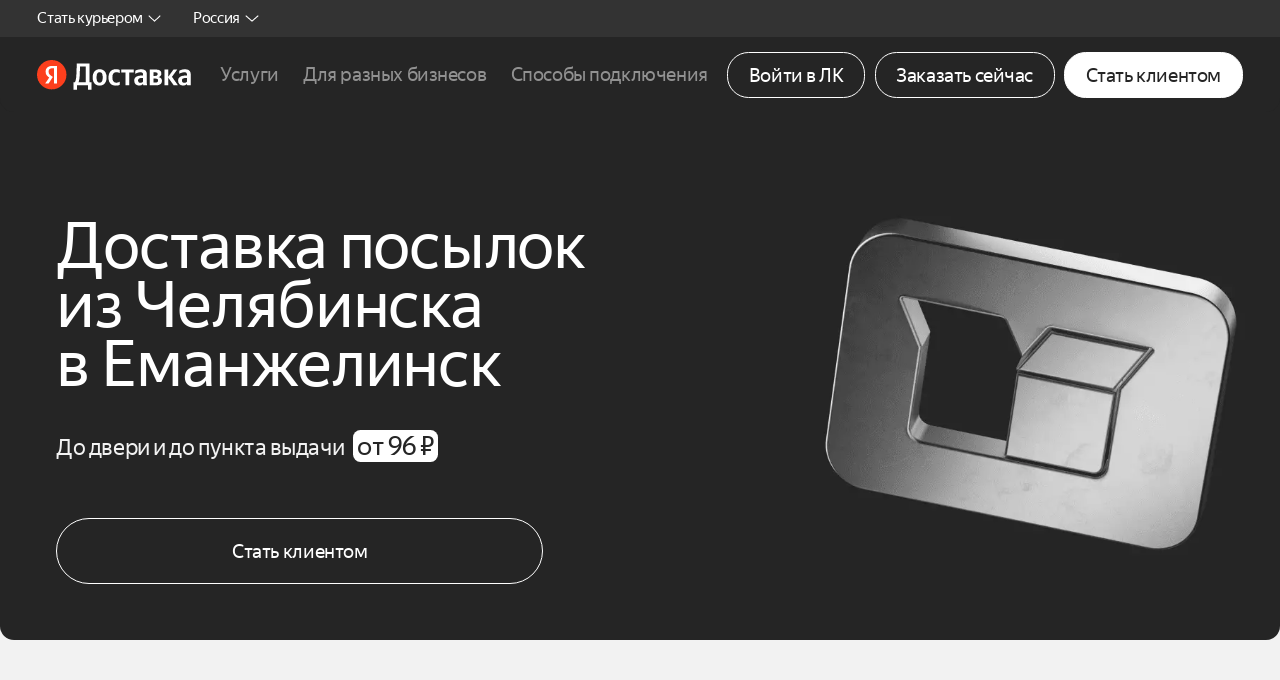

--- FILE ---
content_type: text/html; charset=utf-8
request_url: https://dostavka.yandex.ru/next-day-delivery/cheljabinsk-emanzhelinsk/
body_size: 187964
content:
<!DOCTYPE html><html lang="ru"><head><meta charset="utf-8"><meta http-equiv="x-ua-compatible" content="ie=edge"><meta id="viewport" name="viewport" content="width=device-width,initial-scale=1"><meta name="google-site-verification" content="sL3CDDye5zlDASIV8NioaC1B1R_mbZ56oRW2IqN8uSg"><title>Доставка Челябинск - Еманжелинск: экспресс-доставка грузов, посылок, документов курьером</title><meta name="description" content="Курьерская экспресс-доставка из Челябинска в Еманжелинск за 1 день - надежно и быстро доставляем документы, посылки и другие грузы до двери."><meta property="og:type" content="website"><meta property="og:url" content="https://dostavka.yandex.ru/next-day-delivery/"><meta property="og:title" content="Доставка Челябинск - Еманжелинск: экспресс-доставка грузов, посылок, документов курьером"><meta property="og:description" content="Курьерская экспресс-доставка из Челябинска в Еманжелинск за 1 день - надежно и быстро доставляем документы, посылки и другие грузы до двери."><meta property="og:image" content="https://yastatic.net/s3/newbiz-static-ru/old-static/v1/0.173.0/assets/img/page2/facebook/1200x630.jpg"><meta property="og:image:width" content="1200"><meta property="og:image:height" content="630"><meta property="og:image" content="https://yastatic.net/s3/newbiz-static-ru/old-static/v1/0.173.0/assets/img/logo-icon.jpg"><meta property="og:image:width" content="100"><meta property="og:image:height" content="100"><meta property="vk:image" content="https://yastatic.net/s3/newbiz-static-ru/old-static/v1/0.173.0/assets/img/page2/vkontakte/1342x600.jpg"><meta name="twitter:card" content="summary_large_image"><meta name="twitter:image" content="https://dostavka.yandex.ru/assets/img/page2/twitter/1200x600.jpg"><link rel="image_src" href="https://yastatic.net/s3/newbiz-static-ru/old-static/v1/0.173.0/assets/img/page2/facebook/1200x630.jpg"><link rel="canonical" href="https://dostavka.yandex.ru/next-day-delivery/cheljabinsk-emanzhelinsk/"><link rel="icon" type="image/x-icon" sizes="48x48" href="/favicon.ico"><link rel="icon" type="image/png" sizes="16x16" href="https://yastatic.net/s3/newbiz-static-ru/old-static/v1/0.173.0/assets/img/favicon/16x16.png"><link rel="icon" type="image/png" sizes="32x32" href="https://yastatic.net/s3/newbiz-static-ru/old-static/v1/0.173.0/assets/img/favicon/32x32.png"><link rel="icon" type="image/png" sizes="36x36" href="https://yastatic.net/s3/newbiz-static-ru/old-static/v1/0.173.0/assets/img/favicon/36x36.png"><link rel="icon" type="image/png" sizes="48x48" href="https://yastatic.net/s3/newbiz-static-ru/old-static/v1/0.173.0/assets/img/favicon/48x48.png"><link rel="icon" type="image/png" sizes="72x72" href="https://yastatic.net/s3/newbiz-static-ru/old-static/v1/0.173.0/assets/img/favicon/72x72.png"><link rel="icon" type="image/png" sizes="96x96" href="https://yastatic.net/s3/newbiz-static-ru/old-static/v1/0.173.0/assets/img/favicon/96x96.png"><link rel="icon" type="image/png" sizes="120x120" href="https://yastatic.net/s3/newbiz-static-ru/old-static/v1/0.173.0/assets/img/favicon/120x120.png"><link rel="icon" type="image/png" sizes="144x144" href="https://yastatic.net/s3/newbiz-static-ru/old-static/v1/0.173.0/assets/img/favicon/144x144.png"><link rel="icon" type="image/png" sizes="192x192" href="https://yastatic.net/s3/newbiz-static-ru/old-static/v1/0.173.0/assets/img/favicon/192x192.png"><link rel="icon" type="image/png" sizes="256x256" href="https://yastatic.net/s3/newbiz-static-ru/old-static/v1/0.173.0/assets/img/favicon/256x256.png"><link rel="icon" type="image/png" sizes="384x384" href="https://yastatic.net/s3/newbiz-static-ru/old-static/v1/0.173.0/assets/img/favicon/384x384.png"><link rel="icon" type="image/png" sizes="512x512" href="https://yastatic.net/s3/newbiz-static-ru/old-static/v1/0.173.0/assets/img/favicon/512x512.png"><link rel="apple-touch-icon" sizes="72x72" href="https://yastatic.net/s3/newbiz-static-ru/old-static/v1/0.173.0/assets/img/favicon/72x72.png"><link rel="apple-touch-icon" sizes="120x120" href="https://yastatic.net/s3/newbiz-static-ru/old-static/v1/0.173.0/assets/img/favicon/120x120.png"><link rel="apple-touch-icon" sizes="144x144" href="https://yastatic.net/s3/newbiz-static-ru/old-static/v1/0.173.0/assets/img/favicon/144x144.png"><link rel="apple-touch-icon" sizes="180x180" href="https://yastatic.net/s3/newbiz-static-ru/old-static/v1/0.173.0/assets/img/favicon/180x180.png"><link rel="mask-icon" color="#000000" href="https://yastatic.net/s3/newbiz-static-ru/old-static/v1/0.173.0/assets/img/favicon/safari-pinned-tab.svg"><meta name="msapplication-TileColor" content="#da532c"><meta name="msapplication-TileImage" content="https://yastatic.net/s3/newbiz-static-ru/old-static/v1/0.173.0/assets/img/favicon/144x144.png"><meta name="msapplication-square70x70logo" content="https://yastatic.net/s3/newbiz-static-ru/old-static/v1/0.173.0/assets/img/favicon/70x70.png"><meta name="msapplication-square150x150logo" content="https://yastatic.net/s3/newbiz-static-ru/old-static/v1/0.173.0/assets/img/favicon/150x150.png"><meta name="msapplication-square310x310logo" content="https://yastatic.net/s3/newbiz-static-ru/old-static/v1/0.173.0/assets/img/favicon/310x310.png"><meta name="application-name" content="Яндекс Доставка"><meta name="msapplication-config" content="https://yastatic.net/s3/newbiz-static-ru/old-static/v1/0.173.0/assets/img/favicon/browserconfig.xml"><link rel="manifest" href="https://yastatic.net/s3/newbiz-static-ru/old-static/v1/0.173.0/manifest.json"><meta name="theme-color" content="#ffffff"><style nonce="2c3b14978d4f16f264b9b1b1875a6e4f">@charset "UTF-8";a,abbr,acronym,address,applet,article,aside,audio,b,big,blockquote,body,canvas,caption,center,cite,code,dd,del,details,dfn,div,dl,dt,em,embed,fieldset,figcaption,figure,footer,form,h1,h2,h3,h4,h5,h6,header,hgroup,html,i,iframe,img,ins,kbd,label,legend,li,mark,menu,nav,object,ol,output,p,pre,q,ruby,s,samp,section,small,span,strike,strong,sub,summary,sup,table,tbody,td,tfoot,th,thead,time,tr,tt,u,ul,var,video{margin:0;padding:0;border:0;font-size:100%;font:inherit;vertical-align:baseline}:focus{outline:0}article,aside,details,figcaption,figure,footer,header,hgroup,menu,nav,section{display:block}body{line-height:1}ol,ul{list-style:none}blockquote,q{quotes:none}blockquote:after,blockquote:before,q:after,q:before{content:"";content:none}table{border-collapse:collapse;border-spacing:0}input[type=search]::-webkit-search-cancel-button,input[type=search]::-webkit-search-decoration,input[type=search]::-webkit-search-results-button,input[type=search]::-webkit-search-results-decoration{-webkit-appearance:none;-moz-appearance:none}input[type=search]{-webkit-appearance:none;-moz-appearance:none;-webkit-box-sizing:content-box;box-sizing:content-box}textarea{overflow:auto;vertical-align:top;resize:vertical}audio,canvas,video{display:inline-block;max-width:100%}audio:not([controls]){display:none;height:0}[hidden]{display:none}html{font-size:100%;-webkit-text-size-adjust:100%;-ms-text-size-adjust:100%}a:focus{outline:thin dotted}a:active,a:hover{outline:0}img{border:0;-ms-interpolation-mode:bicubic}figure{margin:0}form{margin:0}fieldset{border:1px solid silver;margin:0 2px;padding:.35em .625em .75em}legend{border:0;padding:0;white-space:normal}button,input,select,textarea{font-size:100%;margin:0;vertical-align:baseline}button,input{line-height:normal}button,select{text-transform:none}button,html input[type=button],input[type=reset],input[type=submit]{-webkit-appearance:button;cursor:pointer}button[disabled],html input[disabled]{cursor:default}input[type=checkbox],input[type=radio]{-webkit-box-sizing:border-box;box-sizing:border-box;padding:0}input[type=search]{-webkit-appearance:textfield;-webkit-box-sizing:content-box;box-sizing:content-box}input[type=search]::-webkit-search-cancel-button,input[type=search]::-webkit-search-decoration{-webkit-appearance:none}button::-moz-focus-inner,input::-moz-focus-inner{border:0;padding:0}textarea{overflow:auto;vertical-align:top}table{border-collapse:collapse;border-spacing:0}button,html,input,select,textarea{color:#222}::-moz-selection{background:#b3d4fc;text-shadow:none}::selection{background:#b3d4fc;text-shadow:none}img{vertical-align:middle}fieldset{border:0;margin:0;padding:0}textarea{resize:vertical}.chromeframe{margin:.2em 0;background:#ccc;color:#000;padding:.2em 0}@font-face{font-family:"Yandex Sans Text Web";src:url(https://yastatic.net/s3/newbiz-static-ru/old-static/v1/0.173.0/assets/css/ys-font/YandexSansText-Regular.eot);src:local("Yandex Sans Text Regular"),local("YandexSansText-Regular"),url(https://yastatic.net/s3/newbiz-static-ru/old-static/v1/0.173.0/assets/css/ys-font/YandexSansText-Regular.eot?#iefix) format("embedded-opentype"),url(https://yastatic.net/s3/newbiz-static-ru/old-static/v1/0.173.0/assets/css/ys-font/YandexSansText-Regular.woff2) format("woff2"),url(https://yastatic.net/s3/newbiz-static-ru/old-static/v1/0.173.0/assets/css/ys-font/YandexSansText-Regular.woff) format("woff"),url(https://yastatic.net/s3/newbiz-static-ru/old-static/v1/0.173.0/assets/css/ys-font/YandexSansText-Regular.ttf) format("truetype");font-weight:400;font-style:normal;font-display:swap}@font-face{font-family:"Yandex Sans Text Web";src:url(https://yastatic.net/s3/newbiz-static-ru/old-static/v1/0.173.0/assets/css/ys-font/YandexSansText-Bold.eot);src:local("Yandex Sans Text Bold"),local("YandexSansText-Bold"),url(https://yastatic.net/s3/newbiz-static-ru/old-static/v1/0.173.0/assets/css/ys-font/YandexSansText-Bold.eot?#iefix) format("embedded-opentype"),url(https://yastatic.net/s3/newbiz-static-ru/old-static/v1/0.173.0/assets/css/ys-font/YandexSansText-Bold.woff2) format("woff2"),url(https://yastatic.net/s3/newbiz-static-ru/old-static/v1/0.173.0/assets/css/ys-font/YandexSansText-Bold.woff) format("woff"),url(https://yastatic.net/s3/newbiz-static-ru/old-static/v1/0.173.0/assets/css/ys-font/YandexSansText-Bold.ttf) format("truetype");font-weight:700;font-style:normal;font-display:swap}@font-face{font-family:"Yandex Sans Text Web";src:url(https://yastatic.net/s3/newbiz-static-ru/old-static/v1/0.173.0/assets/css/ys-font/YandexSansText-Medium.eot);src:local("Yandex Sans Text Medium"),local("YandexSansText-Medium"),url(https://yastatic.net/s3/newbiz-static-ru/old-static/v1/0.173.0/assets/css/ys-font/YandexSansText-Medium.eot?#iefix) format("embedded-opentype"),url(https://yastatic.net/s3/newbiz-static-ru/old-static/v1/0.173.0/assets/css/ys-font/YandexSansText-Medium.woff2) format("woff2"),url(https://yastatic.net/s3/newbiz-static-ru/old-static/v1/0.173.0/assets/css/ys-font/YandexSansText-Medium.woff) format("woff"),url(https://yastatic.net/s3/newbiz-static-ru/old-static/v1/0.173.0/assets/css/ys-font/YandexSansText-Medium.ttf) format("truetype");font-weight:500;font-style:normal;font-display:swap}@-webkit-keyframes blink{0%{opacity:0}50%{opacity:1}100%{opacity:0}}@keyframes blink{0%{opacity:0}50%{opacity:1}100%{opacity:0}}@-webkit-keyframes shimmer{100%{-webkit-transform:translateX(100%);transform:translateX(100%)}}@keyframes shimmer{100%{-webkit-transform:translateX(100%);transform:translateX(100%)}}@-webkit-keyframes push{0%{-webkit-transform:scale(.8);transform:scale(.8);opacity:0}20%{-webkit-transform:scale(1);transform:scale(1);opacity:1}80%{-webkit-transform:scale(1);transform:scale(1);opacity:1}100%{-webkit-transform:scale(.8);transform:scale(.8);opacity:0}}@keyframes push{0%{-webkit-transform:scale(.8);transform:scale(.8);opacity:0}20%{-webkit-transform:scale(1);transform:scale(1);opacity:1}80%{-webkit-transform:scale(1);transform:scale(1);opacity:1}100%{-webkit-transform:scale(.8);transform:scale(.8);opacity:0}}@-webkit-keyframes header{0%{top:-100%}100%{top:0}}@keyframes header{0%{top:-100%}100%{top:0}}*,::after,::before{-webkit-box-sizing:inherit;box-sizing:inherit}b,strong{font-weight:700}a{text-decoration:none;color:inherit}a:focus{outline:0}img{display:block;width:100%;height:auto}picture{display:block;margin:auto}button{font-family:inherit}html{-webkit-box-sizing:border-box;box-sizing:border-box;-webkit-font-smoothing:antialiased;-moz-osx-font-smoothing:grayscale;font-size:16px}@media (max-width:1280px){html{font-size:1.1713030747vw}}@media (max-width:960px){html{font-size:4.2666666667vw}}body{font-family:"Yandex Sans Text Web",Roboto,Helvetica,Arial,san-serif;font-size:1.375rem;color:#252525;letter-spacing:-.02em;background:#f2f2f2}@media (max-width:960px){body.open-nav{overflow:hidden;position:fixed}}body.open-modal{overflow:hidden}.g-hide{display:none!important}.show-desktop{display:block!important}@media (max-width:960px){.show-desktop{display:none!important}}.show-mobile{display:none!important}@media (max-width:960px){.show-mobile{display:block!important}}.show-icon-desktop{display:inline-block!important}@media (max-width:960px){.show-icon-desktop{display:none!important}}.show-icon-mobile{display:none!important}@media (max-width:960px){.show-icon-mobile{display:inline-block!important}}.show-inline-desktop{display:inline!important}@media (max-width:960px){.show-inline-desktop{display:none!important}}.show-inline-mobile{display:none!important}@media (max-width:960px){.show-inline-mobile{display:inline!important}}.calculator__income-sum-month,.d-ttl-xl,.intro.intro-41.seo .intro__seo-title,.intro.intro-68 .intro__sub-title,.intro__title,.not-found__title{font-size:5.625rem;line-height:5.375rem;font-weight:400;letter-spacing:-.02em}.advantages__ttl.lg,.business__ttl,.connect-block__ttl,.connect-block__ttl.lg,.connection__ttl,.courier__ttl,.d-ttl-lg,.g-section-ttl,.g-section-ttl.lg,.info-block__ttl,.intro.intro-35 .intro__title,.intro.intro-56 .intro__title,.intro.intro-63 .intro__title,.intro.intro-66 .intro__title,.intro.intro-67 .intro__title,.intro.intro-68.seo .intro__sub-title,.intro.intro-69.seo .intro__title,.intro.intro-7 .intro__title,.intro.intro-70 .intro__title,.intro.intro-73 .intro__title,.intro.intro-74 .intro__title,.intro.intro-75 .intro__title,.intro.intro-76 .intro__title,.intro.intro-79 .intro__title,.intro.intro-80 .intro__title,.intro.intro-81 .intro__title,.intro.intro-84 .intro__title,.intro.intro-85 .intro__title,.intro.intro-86 .intro__title,.intro.intro-87 .intro__title,.intro.intro-89 .intro__title,.intro.intro-90 .intro__title,.intro.intro-91 .intro__title,.intro.intro-92 .intro__title,.intro.intro-93 .intro__title,.intro.intro-94 .intro__title,.intro.intro-95 .intro__title,.intro.intro-96 .intro__title,.intro.intro-97 .intro__title,.intro.intro-98 .intro__title,.intro__seo-title,.intro__sub-title,.lg.page-faq__title,.map-block__ttl,.orders__ttl,.page-faq__title,.payment-block__ttl,.sofa__title{font-size:4.5rem;line-height:4.25rem;font-weight:400;letter-spacing:-.02em}.advantages__ttl.lg svg,.business__ttl svg,.connect-block__ttl svg,.connect-block__ttl.lg svg,.connection__ttl svg,.courier__ttl svg,.d-ttl-lg svg,.g-section-ttl svg,.g-section-ttl.lg svg,.info-block__ttl svg,.intro.intro-35 .intro__title svg,.intro.intro-56 .intro__title svg,.intro.intro-63 .intro__title svg,.intro.intro-66 .intro__title svg,.intro.intro-67 .intro__title svg,.intro.intro-68.seo .intro__sub-title svg,.intro.intro-69.seo .intro__title svg,.intro.intro-7 .intro__title svg,.intro.intro-70 .intro__title svg,.intro.intro-73 .intro__title svg,.intro.intro-74 .intro__title svg,.intro.intro-75 .intro__title svg,.intro.intro-76 .intro__title svg,.intro.intro-79 .intro__title svg,.intro.intro-80 .intro__title svg,.intro.intro-81 .intro__title svg,.intro.intro-84 .intro__title svg,.intro.intro-85 .intro__title svg,.intro.intro-86 .intro__title svg,.intro.intro-87 .intro__title svg,.intro.intro-89 .intro__title svg,.intro.intro-90 .intro__title svg,.intro.intro-91 .intro__title svg,.intro.intro-92 .intro__title svg,.intro.intro-93 .intro__title svg,.intro.intro-94 .intro__title svg,.intro.intro-95 .intro__title svg,.intro.intro-96 .intro__title svg,.intro.intro-97 .intro__title svg,.intro.intro-98 .intro__title svg,.intro__seo-title svg,.intro__sub-title svg,.lg.page-faq__title svg,.map-block__ttl svg,.orders__ttl svg,.page-faq__title svg,.payment-block__ttl svg,.sofa__title svg{width:auto;height:3.25rem}.advantages__ttl.lg .g-gif-icon,.business__ttl .g-gif-icon,.connect-block__ttl .g-gif-icon,.connection__ttl .g-gif-icon,.courier__ttl .g-gif-icon,.d-ttl-lg .g-gif-icon,.g-section-ttl .g-gif-icon,.info-block__ttl .g-gif-icon,.intro.intro-35 .intro__title .g-gif-icon,.intro.intro-56 .intro__title .g-gif-icon,.intro.intro-63 .intro__title .g-gif-icon,.intro.intro-66 .intro__title .g-gif-icon,.intro.intro-67 .intro__title .g-gif-icon,.intro.intro-68.seo .intro__sub-title .g-gif-icon,.intro.intro-69.seo .intro__title .g-gif-icon,.intro.intro-7 .intro__title .g-gif-icon,.intro.intro-70 .intro__title .g-gif-icon,.intro.intro-73 .intro__title .g-gif-icon,.intro.intro-74 .intro__title .g-gif-icon,.intro.intro-75 .intro__title .g-gif-icon,.intro.intro-76 .intro__title .g-gif-icon,.intro.intro-79 .intro__title .g-gif-icon,.intro.intro-80 .intro__title .g-gif-icon,.intro.intro-81 .intro__title .g-gif-icon,.intro.intro-84 .intro__title .g-gif-icon,.intro.intro-85 .intro__title .g-gif-icon,.intro.intro-86 .intro__title .g-gif-icon,.intro.intro-87 .intro__title .g-gif-icon,.intro.intro-89 .intro__title .g-gif-icon,.intro.intro-90 .intro__title .g-gif-icon,.intro.intro-91 .intro__title .g-gif-icon,.intro.intro-92 .intro__title .g-gif-icon,.intro.intro-93 .intro__title .g-gif-icon,.intro.intro-94 .intro__title .g-gif-icon,.intro.intro-95 .intro__title .g-gif-icon,.intro.intro-96 .intro__title .g-gif-icon,.intro.intro-97 .intro__title .g-gif-icon,.intro.intro-98 .intro__title .g-gif-icon,.intro__seo-title .g-gif-icon,.intro__sub-title .g-gif-icon,.map-block__ttl .g-gif-icon,.orders__ttl .g-gif-icon,.page-faq__title .g-gif-icon,.payment-block__ttl .g-gif-icon,.sofa__title .g-gif-icon{display:inline-block;vertical-align:baseline;width:auto;height:3.25rem}.advantages-api .advantages__ttl,.advantages__ttl,.app-block__title,.calculator__ttl,.cars__ttl,.cities__title,.connect-block__ttl.md,.connection.cargo-small .connection__ttl,.connection.connection-1 .connection__ttl,.connection__ttl.md,.courier-app__ttl,.courier.courier-10 .courier__ttl,.courier.courier-3 .courier__ttl,.courier.courier-5 .courier__ttl,.courier.courier-56 .courier__ttl,.courier.courier-69 .courier__ttl,.courier.courier-9 .courier__ttl,.d-ttl-md,.g-section-ttl.sm,.intro.intro-45 .intro__title,.intro.intro-73.seo .intro__title,.intro.intro-74.seo .intro__title,.intro.intro-75.seo .intro__title,.intro.intro-79.seo .intro__title,.intro.intro-80.seo .intro__title,.intro.intro-85.seo .intro__title,.intro.intro-86.seo .intro__title,.intro.intro-92.seo .intro__title,.intro.intro-94.seo .intro__title,.map-block.map-block-1 .map-block__ttl,.map-block.map-block-3 .map-block__ttl,.map-block.map-block-4 .map-block__ttl,.map-block.map-block-5 .map-block__ttl,.map-block.map-block-6 .map-block__ttl,.map-block.map-block-7 .map-block__ttl,.modal__ttl,.module.module-4 .module__ttl,.module__ttl,.orders__ttl.md,.payment-block__ttl.sm,.sm.page-faq__title,.sofa__block.block-20 .sofa__title,.sofa__block.block-22 .sofa__title,.sofa__block.block-23 .sofa__title,.sofa__block.block-24 .sofa__title,.sofa__block.block-25 .sofa__title,.sofa__block.block-26 .sofa__title,.sofa__block.block-69 .sofa__title,.sofa__block.block-69-2 .sofa__title,.sofa__block.block-70 .sofa__title,.sofa__block.block-71 .sofa__title,.sofa__block.block-72 .sofa__title,.sofa__block.block-73 .sofa__title,.sofa__block.block-74 .sofa__title,.sofa__block.block-75 .sofa__title,.sofa__block.block-76 .sofa__title,.sofa__block.block-77 .sofa__title,.sofa__block.block-78 .sofa__title,.sofa__block.block-79 .sofa__title,.sofa__block.block-80 .sofa__title,.sofa__block.block-81 .sofa__title,.sofa__block.block-82 .sofa__title,.sofa__block.block-83 .sofa__title,.sofa__block.block-84 .sofa__title,.sofa__block.block-85 .sofa__title,.sofa__block.block-86 .sofa__title,.sofa__block.block-87 .sofa__title,.sofa__block.block-88 .sofa__title,.sofa__title.md-2,.steps__ttl,.time__ttl{font-size:3.5rem;line-height:3.25rem;font-weight:400;letter-spacing:-.02em}.advantages-api .advantages__ttl svg,.advantages__ttl svg,.app-block__title svg,.calculator__ttl svg,.cars__ttl svg,.cities__title svg,.connect-block__ttl.md svg,.connection.cargo-small .connection__ttl svg,.connection.connection-1 .connection__ttl svg,.connection__ttl.md svg,.courier-app__ttl svg,.courier.courier-10 .courier__ttl svg,.courier.courier-3 .courier__ttl svg,.courier.courier-5 .courier__ttl svg,.courier.courier-56 .courier__ttl svg,.courier.courier-69 .courier__ttl svg,.courier.courier-9 .courier__ttl svg,.d-ttl-md svg,.g-section-ttl.sm svg,.intro.intro-45 .intro__title svg,.intro.intro-73.seo .intro__title svg,.intro.intro-74.seo .intro__title svg,.intro.intro-75.seo .intro__title svg,.intro.intro-79.seo .intro__title svg,.intro.intro-80.seo .intro__title svg,.intro.intro-85.seo .intro__title svg,.intro.intro-86.seo .intro__title svg,.intro.intro-92.seo .intro__title svg,.intro.intro-94.seo .intro__title svg,.map-block.map-block-1 .map-block__ttl svg,.map-block.map-block-3 .map-block__ttl svg,.map-block.map-block-4 .map-block__ttl svg,.map-block.map-block-5 .map-block__ttl svg,.map-block.map-block-6 .map-block__ttl svg,.map-block.map-block-7 .map-block__ttl svg,.modal__ttl svg,.module.module-4 .module__ttl svg,.module__ttl svg,.orders__ttl.md svg,.payment-block__ttl.sm svg,.sm.page-faq__title svg,.sofa__block.block-20 .sofa__title svg,.sofa__block.block-22 .sofa__title svg,.sofa__block.block-23 .sofa__title svg,.sofa__block.block-24 .sofa__title svg,.sofa__block.block-25 .sofa__title svg,.sofa__block.block-26 .sofa__title svg,.sofa__block.block-69 .sofa__title svg,.sofa__block.block-69-2 .sofa__title svg,.sofa__block.block-70 .sofa__title svg,.sofa__block.block-71 .sofa__title svg,.sofa__block.block-72 .sofa__title svg,.sofa__block.block-73 .sofa__title svg,.sofa__block.block-74 .sofa__title svg,.sofa__block.block-75 .sofa__title svg,.sofa__block.block-76 .sofa__title svg,.sofa__block.block-77 .sofa__title svg,.sofa__block.block-78 .sofa__title svg,.sofa__block.block-79 .sofa__title svg,.sofa__block.block-80 .sofa__title svg,.sofa__block.block-81 .sofa__title svg,.sofa__block.block-82 .sofa__title svg,.sofa__block.block-83 .sofa__title svg,.sofa__block.block-84 .sofa__title svg,.sofa__block.block-85 .sofa__title svg,.sofa__block.block-86 .sofa__title svg,.sofa__block.block-87 .sofa__title svg,.sofa__block.block-88 .sofa__title svg,.sofa__title.md-2 svg,.steps__ttl svg,.time__ttl svg{width:auto;height:2.5625rem}.advantages__ttl .g-gif-icon,.app-block__title .g-gif-icon,.calculator__ttl .g-gif-icon,.cars__ttl .g-gif-icon,.cities__title .g-gif-icon,.connect-block__ttl.md .g-gif-icon,.connection.cargo-small .connection__ttl .g-gif-icon,.connection.connection-1 .connection__ttl .g-gif-icon,.connection__ttl.md .g-gif-icon,.courier-app__ttl .g-gif-icon,.courier.courier-10 .courier__ttl .g-gif-icon,.courier.courier-3 .courier__ttl .g-gif-icon,.courier.courier-5 .courier__ttl .g-gif-icon,.courier.courier-56 .courier__ttl .g-gif-icon,.courier.courier-69 .courier__ttl .g-gif-icon,.courier.courier-9 .courier__ttl .g-gif-icon,.d-ttl-md .g-gif-icon,.g-section-ttl.sm .g-gif-icon,.intro.intro-45 .intro__title .g-gif-icon,.intro.intro-73.seo .intro__title .g-gif-icon,.intro.intro-74.seo .intro__title .g-gif-icon,.intro.intro-75.seo .intro__title .g-gif-icon,.intro.intro-79.seo .intro__title .g-gif-icon,.intro.intro-80.seo .intro__title .g-gif-icon,.intro.intro-85.seo .intro__title .g-gif-icon,.intro.intro-86.seo .intro__title .g-gif-icon,.intro.intro-92.seo .intro__title .g-gif-icon,.intro.intro-94.seo .intro__title .g-gif-icon,.map-block.map-block-1 .map-block__ttl .g-gif-icon,.map-block.map-block-3 .map-block__ttl .g-gif-icon,.map-block.map-block-4 .map-block__ttl .g-gif-icon,.map-block.map-block-5 .map-block__ttl .g-gif-icon,.map-block.map-block-6 .map-block__ttl .g-gif-icon,.map-block.map-block-7 .map-block__ttl .g-gif-icon,.modal__ttl .g-gif-icon,.module.module-4 .module__ttl .g-gif-icon,.module__ttl .g-gif-icon,.orders__ttl.md .g-gif-icon,.payment-block__ttl.sm .g-gif-icon,.sm.page-faq__title .g-gif-icon,.sofa__block.block-20 .sofa__title .g-gif-icon,.sofa__block.block-22 .sofa__title .g-gif-icon,.sofa__block.block-23 .sofa__title .g-gif-icon,.sofa__block.block-24 .sofa__title .g-gif-icon,.sofa__block.block-25 .sofa__title .g-gif-icon,.sofa__block.block-26 .sofa__title .g-gif-icon,.sofa__block.block-69 .sofa__title .g-gif-icon,.sofa__block.block-69-2 .sofa__title .g-gif-icon,.sofa__block.block-70 .sofa__title .g-gif-icon,.sofa__block.block-71 .sofa__title .g-gif-icon,.sofa__block.block-72 .sofa__title .g-gif-icon,.sofa__block.block-73 .sofa__title .g-gif-icon,.sofa__block.block-74 .sofa__title .g-gif-icon,.sofa__block.block-75 .sofa__title .g-gif-icon,.sofa__block.block-76 .sofa__title .g-gif-icon,.sofa__block.block-77 .sofa__title .g-gif-icon,.sofa__block.block-78 .sofa__title .g-gif-icon,.sofa__block.block-79 .sofa__title .g-gif-icon,.sofa__block.block-80 .sofa__title .g-gif-icon,.sofa__block.block-81 .sofa__title .g-gif-icon,.sofa__block.block-82 .sofa__title .g-gif-icon,.sofa__block.block-83 .sofa__title .g-gif-icon,.sofa__block.block-84 .sofa__title .g-gif-icon,.sofa__block.block-85 .sofa__title .g-gif-icon,.sofa__block.block-86 .sofa__title .g-gif-icon,.sofa__block.block-87 .sofa__title .g-gif-icon,.sofa__block.block-88 .sofa__title .g-gif-icon,.sofa__title.md-2 .g-gif-icon,.steps__ttl .g-gif-icon,.time__ttl .g-gif-icon{width:auto;height:2.5625rem}.advantages-courier .advantages__ttl,.advantages.advantages-1 .advantages__ttl,.advantages.advantages-5 .advantages__ttl,.advantages.qualities .advantages__ttl,.advantages__time.lg-2,.advantages__ttl.md,.advantages__ttl.sm,.d-ttl-sm,.login-block__ttl,.module.module-6 .module__ttl,.module.module-7 .module__ttl{font-size:3rem;line-height:2.875rem;font-weight:400;letter-spacing:-.02em}.advantages-courier .advantages__ttl .g-gif-icon,.advantages-courier .advantages__ttl svg,.advantages.advantages-1 .advantages__ttl .g-gif-icon,.advantages.advantages-1 .advantages__ttl svg,.advantages.advantages-5 .advantages__ttl .g-gif-icon,.advantages.advantages-5 .advantages__ttl svg,.advantages.qualities .advantages__ttl .g-gif-icon,.advantages.qualities .advantages__ttl svg,.advantages__time.lg-2 .g-gif-icon,.advantages__time.lg-2 svg,.advantages__ttl.md .g-gif-icon,.advantages__ttl.md svg,.advantages__ttl.sm .g-gif-icon,.advantages__ttl.sm svg,.d-ttl-sm .g-gif-icon,.d-ttl-sm svg,.login-block__ttl .g-gif-icon,.login-block__ttl svg,.module.module-6 .module__ttl .g-gif-icon,.module.module-6 .module__ttl svg,.module.module-7 .module__ttl .g-gif-icon,.module.module-7 .module__ttl svg{width:auto;height:2.1875rem}.advantages.advantages-20 .advantages__time,.advantages.advantages-70 .advantages__txt,.advantages.advantages-9 .advantages__ttl,.advantages__ttl.xs,.advantages__txt.xxl-2,.cars__txt.lg,.cars__txt.lg-1,.connection-integration__ttl,.d-txt-xl,.intro.intro-76 .intro__salary,.intro.intro-76 .intro__text,.intro.intro-88 .intro__salary,.intro.intro-88 .intro__text,.intro__text.xl,.login-block__ttl.ttl-1,.sofa__block.block-68 .sofa__title,.users__name{font-size:2rem;line-height:1.75rem;font-weight:400;letter-spacing:-.02em}.advantages.advantages-71 .advantages__txt,.advantages__item,.advantages__time.xs,.advantages__txt.xl,.advantages__txt.xxl,.all-delivery__ttl,.business__name,.calculator__income-sum-hour,.cars__txt,.cities__block.seo .cities__link,.connect-block.connect-block-10 .connect-block__txt,.connect-block__txt,.connection-integration__ttl.sm,.connection-integration__txt.lg,.connection__txt,.courier__txt,.d-txt-lg,.g-section-ttl.xxs,.g-section-txt,.go-bnr__txt,.info-block__item,.info-block__txt,.intro.intro-40.seo .intro__text,.intro.intro-90 .intro__salary,.intro__text,.map-block__list,.map-block__txt,.not-found__text,.opportunities__txt.lg,.orders__list,.orders__txt,.page-faq__ttl,.payment-block__txt,.point-map__name,.point-map__ttl,.sofa__block.block-22 .sofa__text,.sofa__text,.steps__txt,.table__cell,.tariff__free-item,.users__name.md,.xxs.page-faq__title{font-size:1.5rem;line-height:1.75rem;font-weight:400;letter-spacing:-.02em}.advantages.advantages-9 .advantages__txt,.advantages__actions-btn,.advantages__txt.lg,.advantages__txt.lg-2,.all-delivery__txt,.app-block__list,.app-block__text,.business__txt,.calculator__big-txt,.calculator__medium-txt,.calculator__sum-btn,.cars__list-item,.cars__txt.md-3,.cars__txt.sm,.column-block,.connect-block__item,.connect-block__txt.md,.connect-block__txt.md-2,.connection-integration__ttl.xs,.connection-integration__txt.md,.connection.cargo-small .connection__txt,.connection__list,.connection__txt.md,.convenience__bottom,.convenience__free,.courier-app__txt,.courier__txt.md,.d-txt-md,.delivery-app__text,.disclaimer__text,.dropdown_nav .dropdown__sub-item,.g-link-tag,.g-section-txt.sm,.go-bnr__btn,.info-block.info-block-21 .info-block__txt,.login-block__item,.login-block__tariffs-ttl,.map-block__txt.md,.module.module-4 .module__desc,.module__list,.module__txt,.opportunities__txt.md,.orders__qr,.sofa__block.block-20 .sofa__text,.sofa__block.block-21 .sofa__text,.sofa__block.block-24 .sofa__text,.sofa__block.block-5 .sofa__text,.sofa__block.block-68 .sofa__text,.sofa__block.block-69 .sofa__text,.sofa__block.block-69-2 .sofa__text,.sofa__block.block-73 .sofa__text,.sofa__block.block-74 .sofa__text,.sofa__block.block-75 .sofa__text,.sofa__block.block-76 .sofa__text,.sofa__block.block-77 .sofa__text,.sofa__block.block-78 .sofa__text,.sofa__block.block-81 .sofa__text,.sofa__block.block-82 .sofa__text,.sofa__block.block-83 .sofa__text,.sofa__block.block-84 .sofa__text,.sofa__block.block-85 .sofa__text,.sofa__block.block-86 .sofa__text,.sofa__item,.tariff__block-head,.tariff__free-title,.tariff__location-btn{font-size:1.25rem;line-height:1.5rem;font-weight:400;letter-spacing:-.02em}.advantages.advantages-9 .advantages__txt.gray,.advantages__list.disc li,.advantages__txt,.breadcrumbs__item,.calculator__small-txt,.cities__back,.cities__link,.connect-block__back,.connect-block__txt.sm,.connection-integration__txt,.courier-app__capt,.d-txt-sm,.disclaimer__copy,.disclaimer__link,.dropdown_nav .dropdown__sub-list.sub-list__lvl2 .dropdown__link,.dropdown_nav .dropdown__sub-list.sub-list__lvl2>.dropdown__sub-item,.dropdown_nav .dropdown__sub-list.sub-list__lvl3,.dropdown_nav .dropdown__sub-list.sub-list__lvl3 .dropdown__link,.footer__phone,.footnote,.g-section-capt,.g-section-capt.capt-3,.g-section-capt.capt-4,.intro__qr-text,.login-block__foot,.login-block__item.item-1,.login-block__tariffs-name,.login-block__txt,.modal__item,.module.module-7 .module__txt,.module__desc,.opportunities__txt,.payment-block__note,.point-map__back,.point-map__txt,.tariff__footnote,.tariff__txt,.time__txt,.tooltip.tooltip-2,.tooltip.tooltip-5,.users__desc,.users__name.sm{font-size:1rem;line-height:1.25rem;font-weight:400;letter-spacing:-.02em}.connect-block__txt.capt,.d-txt-xs,.g-section-capt.capt-1,.login-block__small-txt,.point-map__day,.point-map__info,.point-map__item,.point-map__type{font-size:.875rem;line-height:1rem;font-weight:400;letter-spacing:-.02em}@media (max-width:960px){.advantages__ttl.lg,.all-delivery__title,.connect-block__ttl.lg,.courier__ttl,.g-section-ttl,.info-block__ttl,.intro.intro-2 .intro__sub-title,.intro.intro-53 .intro__sub-title,.intro.intro-63 .intro__title,.intro.intro-7 .intro__title,.intro__title,.m-ttl-lg,.map-block.map-block-1 .map-block__ttl,.map-block__ttl,.page-faq__title,.payment-block__ttl,.sofa__title{font-size:3.25rem;line-height:3rem;font-weight:400;letter-spacing:-.02em}.advantages__ttl.lg svg,.all-delivery__title svg,.connect-block__ttl.lg svg,.courier__ttl svg,.g-section-ttl svg,.info-block__ttl svg,.intro.intro-2 .intro__sub-title svg,.intro.intro-53 .intro__sub-title svg,.intro.intro-63 .intro__title svg,.intro.intro-7 .intro__title svg,.intro__title svg,.m-ttl-lg svg,.map-block.map-block-1 .map-block__ttl svg,.map-block__ttl svg,.page-faq__title svg,.payment-block__ttl svg,.sofa__title svg{width:auto;height:2.375rem}.advantages__ttl.lg .g-gif-icon,.all-delivery__title .g-gif-icon,.connect-block__ttl.lg .g-gif-icon,.courier__ttl .g-gif-icon,.g-section-ttl .g-gif-icon,.info-block__ttl .g-gif-icon,.intro.intro-2 .intro__sub-title .g-gif-icon,.intro.intro-53 .intro__sub-title .g-gif-icon,.intro.intro-63 .intro__title .g-gif-icon,.intro.intro-7 .intro__title .g-gif-icon,.intro__title .g-gif-icon,.m-ttl-lg .g-gif-icon,.map-block.map-block-1 .map-block__ttl .g-gif-icon,.map-block__ttl .g-gif-icon,.page-faq__title .g-gif-icon,.payment-block__ttl .g-gif-icon,.sofa__title .g-gif-icon{width:auto;height:2.375rem}}@media (max-width:960px){.advantages-courier .advantages__ttl,.advantages.advantages-5 .advantages__ttl,.advantages.qualities .advantages__ttl,.advantages__ttl,.advantages__ttl.md,.business__ttl,.calculator__income-sum-month,.cars.cars-6 .cars__ttl,.cars__ttl,.connect-block__ttl,.connect-block__ttl.m-md,.connect-block__ttl.md,.connection__ttl,.courier.courier-20 .courier__ttl,.courier.courier-33 .courier__ttl,.g-sect-title.m-sm,.g-section-ttl.lg,.g-section-ttl.m-sm,.info-block.info-block-21 .info-block__ttl,.info-block.info-block-26 .info-block__ttl,.info-block.info-block-seo .info-block__ttl,.intro.intro-35.seo .intro__title,.intro.intro-40 .intro__title,.intro.intro-41 .intro__title,.intro.intro-41.seo .intro__seo-title,.intro.intro-42 .intro__title,.intro.intro-43 .intro__title,.intro.intro-44 .intro__title,.intro.intro-46 .intro__title,.intro.intro-54.intro__seo .intro__sub-title,.intro.intro-55 .intro__seo-title,.intro.intro-56 .intro__title,.intro.intro-66 .intro__title,.intro.intro-68 .intro__sub-title,.intro.intro-68.seo .intro__sub-title,.intro.intro-69 .intro__title,.intro.intro-69.seo .intro__title,.intro.intro-70 .intro__title,.intro.intro-72 .intro__title,.intro.intro-73 .intro__title,.intro.intro-74 .intro__title,.intro.intro-75 .intro__title,.intro.intro-76 .intro__title,.intro.intro-77 .intro__title,.intro.intro-78 .intro__title,.intro.intro-79 .intro__title,.intro.intro-80 .intro__title,.intro.intro-80.seo .intro__title,.intro.intro-81 .intro__title,.intro.intro-83 .intro__title,.intro.intro-84 .intro__title,.intro.intro-85 .intro__title,.intro.intro-86 .intro__title,.intro.intro-88 .intro__title,.intro.intro-89 .intro__title,.intro.intro-90 .intro__title,.intro.intro-91 .intro__title,.intro.intro-92 .intro__title,.intro.intro-92.seo .intro__title,.intro.intro-93 .intro__title,.intro.intro-94 .intro__title,.intro.intro-95 .intro__title,.intro.intro-96 .intro__title,.intro.intro-97 .intro__title,.intro.intro-98 .intro__title,.intro.intro-99 .intro__title,.intro.intro-intercity-delivery-sale .intro__title,.intro__sub-title,.lg.page-faq__title,.m-sm.page-faq__title,.m-ttl-md,.module.module-4 .module__ttl,.module.module-6 .module__ttl,.module.module-7 .module__ttl,.module__ttl,.orders__ttl,.orders__ttl.md,.payment-block.black-block .payment-block__ttl,.payment-block.black-block-2 .payment-block__ttl,.payment-block.black-block-3 .payment-block__ttl,.payment-block.black-block-4 .payment-block__ttl,.payment-block.parcels-to-another-city .payment-block__ttl,.payment-block__ttl.sm,.sofa__block.block-19 .sofa__info .sofa__title,.time__ttl{font-size:2.625rem;line-height:2.375rem;font-weight:400;letter-spacing:-.02em}.advantages-courier .advantages__ttl svg,.advantages.advantages-5 .advantages__ttl svg,.advantages.qualities .advantages__ttl svg,.advantages__ttl svg,.advantages__ttl.md svg,.business__ttl svg,.calculator__income-sum-month svg,.cars.cars-6 .cars__ttl svg,.cars__ttl svg,.connect-block__ttl svg,.connect-block__ttl.m-md svg,.connect-block__ttl.md svg,.connection__ttl svg,.courier.courier-20 .courier__ttl svg,.courier.courier-33 .courier__ttl svg,.g-sect-title.m-sm svg,.g-section-ttl.lg svg,.g-section-ttl.m-sm svg,.info-block.info-block-21 .info-block__ttl svg,.info-block.info-block-26 .info-block__ttl svg,.info-block.info-block-seo .info-block__ttl svg,.intro.intro-35.seo .intro__title svg,.intro.intro-40 .intro__title svg,.intro.intro-41 .intro__title svg,.intro.intro-41.seo .intro__seo-title svg,.intro.intro-42 .intro__title svg,.intro.intro-43 .intro__title svg,.intro.intro-44 .intro__title svg,.intro.intro-46 .intro__title svg,.intro.intro-54.intro__seo .intro__sub-title svg,.intro.intro-55 .intro__seo-title svg,.intro.intro-56 .intro__title svg,.intro.intro-66 .intro__title svg,.intro.intro-68 .intro__sub-title svg,.intro.intro-68.seo .intro__sub-title svg,.intro.intro-69 .intro__title svg,.intro.intro-69.seo .intro__title svg,.intro.intro-70 .intro__title svg,.intro.intro-72 .intro__title svg,.intro.intro-73 .intro__title svg,.intro.intro-74 .intro__title svg,.intro.intro-75 .intro__title svg,.intro.intro-76 .intro__title svg,.intro.intro-77 .intro__title svg,.intro.intro-78 .intro__title svg,.intro.intro-79 .intro__title svg,.intro.intro-80 .intro__title svg,.intro.intro-80.seo .intro__title svg,.intro.intro-81 .intro__title svg,.intro.intro-83 .intro__title svg,.intro.intro-84 .intro__title svg,.intro.intro-85 .intro__title svg,.intro.intro-86 .intro__title svg,.intro.intro-88 .intro__title svg,.intro.intro-89 .intro__title svg,.intro.intro-90 .intro__title svg,.intro.intro-91 .intro__title svg,.intro.intro-92 .intro__title svg,.intro.intro-92.seo .intro__title svg,.intro.intro-93 .intro__title svg,.intro.intro-94 .intro__title svg,.intro.intro-95 .intro__title svg,.intro.intro-96 .intro__title svg,.intro.intro-97 .intro__title svg,.intro.intro-98 .intro__title svg,.intro.intro-99 .intro__title svg,.intro.intro-intercity-delivery-sale .intro__title svg,.intro__sub-title svg,.lg.page-faq__title svg,.m-sm.page-faq__title svg,.m-ttl-md svg,.module.module-4 .module__ttl svg,.module.module-6 .module__ttl svg,.module.module-7 .module__ttl svg,.module__ttl svg,.orders__ttl svg,.orders__ttl.md svg,.payment-block.black-block .payment-block__ttl svg,.payment-block.black-block-2 .payment-block__ttl svg,.payment-block.black-block-3 .payment-block__ttl svg,.payment-block.black-block-4 .payment-block__ttl svg,.payment-block.parcels-to-another-city .payment-block__ttl svg,.payment-block__ttl.sm svg,.sofa__block.block-19 .sofa__info .sofa__title svg,.time__ttl svg{width:auto;height:1.9375rem}.advantages.advantages-5 .advantages__ttl .g-gif-icon,.advantages.qualities .advantages__ttl .g-gif-icon,.advantages__ttl .g-gif-icon,.business__ttl .g-gif-icon,.calculator__income-sum-month .g-gif-icon,.cars.cars-6 .cars__ttl .g-gif-icon,.cars__ttl .g-gif-icon,.connect-block__ttl .g-gif-icon,.connection__ttl .g-gif-icon,.courier.courier-20 .courier__ttl .g-gif-icon,.courier.courier-33 .courier__ttl .g-gif-icon,.g-sect-title.m-sm .g-gif-icon,.g-section-ttl.lg .g-gif-icon,.g-section-ttl.m-sm .g-gif-icon,.info-block.info-block-21 .info-block__ttl .g-gif-icon,.info-block.info-block-26 .info-block__ttl .g-gif-icon,.info-block.info-block-seo .info-block__ttl .g-gif-icon,.intro.intro-35.seo .intro__title .g-gif-icon,.intro.intro-40 .intro__title .g-gif-icon,.intro.intro-41 .intro__title .g-gif-icon,.intro.intro-41.seo .intro__seo-title .g-gif-icon,.intro.intro-42 .intro__title .g-gif-icon,.intro.intro-43 .intro__title .g-gif-icon,.intro.intro-44 .intro__title .g-gif-icon,.intro.intro-46 .intro__title .g-gif-icon,.intro.intro-54.intro__seo .intro__sub-title .g-gif-icon,.intro.intro-55 .intro__seo-title .g-gif-icon,.intro.intro-56 .intro__title .g-gif-icon,.intro.intro-66 .intro__title .g-gif-icon,.intro.intro-68 .intro__sub-title .g-gif-icon,.intro.intro-69 .intro__title .g-gif-icon,.intro.intro-70 .intro__title .g-gif-icon,.intro.intro-72 .intro__title .g-gif-icon,.intro.intro-73 .intro__title .g-gif-icon,.intro.intro-74 .intro__title .g-gif-icon,.intro.intro-75 .intro__title .g-gif-icon,.intro.intro-76 .intro__title .g-gif-icon,.intro.intro-77 .intro__title .g-gif-icon,.intro.intro-78 .intro__title .g-gif-icon,.intro.intro-79 .intro__title .g-gif-icon,.intro.intro-80 .intro__title .g-gif-icon,.intro.intro-81 .intro__title .g-gif-icon,.intro.intro-83 .intro__title .g-gif-icon,.intro.intro-84 .intro__title .g-gif-icon,.intro.intro-85 .intro__title .g-gif-icon,.intro.intro-86 .intro__title .g-gif-icon,.intro.intro-88 .intro__title .g-gif-icon,.intro.intro-89 .intro__title .g-gif-icon,.intro.intro-90 .intro__title .g-gif-icon,.intro.intro-91 .intro__title .g-gif-icon,.intro.intro-92 .intro__title .g-gif-icon,.intro.intro-93 .intro__title .g-gif-icon,.intro.intro-94 .intro__title .g-gif-icon,.intro.intro-95 .intro__title .g-gif-icon,.intro.intro-96 .intro__title .g-gif-icon,.intro.intro-97 .intro__title .g-gif-icon,.intro.intro-98 .intro__title .g-gif-icon,.intro.intro-99 .intro__title .g-gif-icon,.intro.intro-intercity-delivery-sale .intro__title .g-gif-icon,.intro__sub-title .g-gif-icon,.lg.page-faq__title .g-gif-icon,.m-sm.page-faq__title .g-gif-icon,.m-ttl-md .g-gif-icon,.module.module-4 .module__ttl .g-gif-icon,.module.module-6 .module__ttl .g-gif-icon,.module.module-7 .module__ttl .g-gif-icon,.module__ttl .g-gif-icon,.orders__ttl .g-gif-icon,.payment-block.black-block .payment-block__ttl .g-gif-icon,.payment-block.black-block-2 .payment-block__ttl .g-gif-icon,.payment-block.black-block-3 .payment-block__ttl .g-gif-icon,.payment-block.black-block-4 .payment-block__ttl .g-gif-icon,.payment-block.parcels-to-another-city .payment-block__ttl .g-gif-icon,.payment-block__ttl.sm .g-gif-icon,.sofa__block.block-19 .sofa__info .sofa__title .g-gif-icon,.time__ttl .g-gif-icon{height:1.9375rem}.advantages.advantages-5 .m-mb-20.advantages__ttl,.advantages.qualities .m-mb-20.advantages__ttl,.cars.cars-6 .m-mb-20.cars__ttl,.courier.courier-20 .m-mb-20.courier__ttl,.courier.courier-33 .m-mb-20.courier__ttl,.info-block.info-block-21 .m-mb-20.info-block__ttl,.info-block.info-block-26 .m-mb-20.info-block__ttl,.info-block.info-block-seo .m-mb-20.info-block__ttl,.intro.intro-35.seo .m-mb-20.intro__title,.intro.intro-40 .m-mb-20.intro__title,.intro.intro-41 .m-mb-20.intro__title,.intro.intro-41.seo .m-mb-20.intro__seo-title,.intro.intro-42 .m-mb-20.intro__title,.intro.intro-43 .m-mb-20.intro__title,.intro.intro-44 .m-mb-20.intro__title,.intro.intro-46 .m-mb-20.intro__title,.intro.intro-54.intro__seo .m-mb-20.intro__sub-title,.intro.intro-55 .m-mb-20.intro__seo-title,.intro.intro-56 .m-mb-20.intro__title,.intro.intro-66 .m-mb-20.intro__title,.intro.intro-68 .m-mb-20.intro__sub-title,.intro.intro-69 .m-mb-20.intro__title,.intro.intro-70 .m-mb-20.intro__title,.intro.intro-72 .m-mb-20.intro__title,.intro.intro-73 .m-mb-20.intro__title,.intro.intro-74 .m-mb-20.intro__title,.intro.intro-75 .m-mb-20.intro__title,.intro.intro-76 .m-mb-20.intro__title,.intro.intro-77 .m-mb-20.intro__title,.intro.intro-78 .m-mb-20.intro__title,.intro.intro-79 .m-mb-20.intro__title,.intro.intro-80 .m-mb-20.intro__title,.intro.intro-81 .m-mb-20.intro__title,.intro.intro-83 .m-mb-20.intro__title,.intro.intro-84 .m-mb-20.intro__title,.intro.intro-85 .m-mb-20.intro__title,.intro.intro-86 .m-mb-20.intro__title,.intro.intro-88 .m-mb-20.intro__title,.intro.intro-89 .m-mb-20.intro__title,.intro.intro-90 .m-mb-20.intro__title,.intro.intro-91 .m-mb-20.intro__title,.intro.intro-92 .m-mb-20.intro__title,.intro.intro-93 .m-mb-20.intro__title,.intro.intro-94 .m-mb-20.intro__title,.intro.intro-95 .m-mb-20.intro__title,.intro.intro-96 .m-mb-20.intro__title,.intro.intro-97 .m-mb-20.intro__title,.intro.intro-98 .m-mb-20.intro__title,.intro.intro-99 .m-mb-20.intro__title,.intro.intro-intercity-delivery-sale .m-mb-20.intro__title,.m-mb-20.advantages__ttl,.m-mb-20.business__ttl,.m-mb-20.calculator__income-sum-month,.m-mb-20.cars__ttl,.m-mb-20.connect-block__ttl,.m-mb-20.connection__ttl,.m-mb-20.g-sect-title.m-sm,.m-mb-20.g-section-ttl.lg,.m-mb-20.g-section-ttl.m-sm,.m-mb-20.intro__sub-title,.m-mb-20.lg.page-faq__title,.m-mb-20.m-sm.page-faq__title,.m-mb-20.module__ttl,.m-mb-20.orders__ttl,.m-mb-20.payment-block__ttl.sm,.m-mb-20.time__ttl,.m-ttl-md.m-mb-20,.module.module-4 .m-mb-20.module__ttl,.module.module-6 .m-mb-20.module__ttl,.module.module-7 .m-mb-20.module__ttl,.payment-block.black-block .m-mb-20.payment-block__ttl,.payment-block.black-block-2 .m-mb-20.payment-block__ttl,.payment-block.black-block-3 .m-mb-20.payment-block__ttl,.payment-block.black-block-4 .m-mb-20.payment-block__ttl,.payment-block.parcels-to-another-city .m-mb-20.payment-block__ttl,.sofa__block.block-19 .sofa__info .m-mb-20.sofa__title{margin-bottom:1.25rem}}@media (max-width:960px){.advantages-api .advantages__ttl,.advantages.advantages-2 .advantages__ttl,.advantages.advantages-20-2 .advantages__ttl,.advantages.advantages-70 .advantages__txt,.advantages.advantages-9 .advantages__ttl,.advantages__time.lg-2,.advantages__ttl.m-sm,.advantages__ttl.sm,.advantages__ttl.xs,.all-delivery__title.sm,.app-block__title,.cars__txt.m-md,.cars__txt.m-sm,.cities__title,.connect-block__ttl.m-sm,.connection-integration__ttl,.connection-integration__ttl.sm,.connection-integration__txt.m-xl,.connection.cargo-small .connection__ttl,.courier-app__ttl,.courier.courier-10 .courier__ttl,.courier.courier-2 .courier__ttl,.courier.courier-3 .courier__ttl,.courier.courier-4 .courier__ttl,.courier.courier-5 .courier__ttl,.courier.courier-55 .courier__ttl,.courier.courier-56 .courier__ttl,.courier.courier-6 .courier__ttl,.courier.courier-69 .courier__ttl,.courier.courier-9 .courier__ttl,.intro.intro-45 .intro__title,.intro.intro-73.seo .intro__title,.intro.intro-74.seo .intro__title,.intro.intro-75.seo .intro__title,.intro.intro-79.seo .intro__title,.intro.intro-85.seo .intro__title,.intro.intro-86.seo .intro__title,.intro.intro-94.seo .intro__title,.intro__seo-title,.login-block__ttl,.m-ttl-sm,.map-block.map-block-3 .map-block__ttl,.map-block.map-block-4 .map-block__ttl,.map-block.map-block-5 .map-block__ttl,.map-block.map-block-6 .map-block__ttl,.map-block.map-block-7 .map-block__ttl,.modal__ttl,.orders__block.orders-block-2 .orders__ttl,.payment-block.block-1 .payment-block__ttl,.payment-block.block-2 .payment-block__ttl,.payment-block.block-3 .payment-block__ttl,.payment-block.referral .payment-block__ttl,.sofa__block.block-20 .sofa__title,.sofa__block.block-22 .sofa__title,.sofa__block.block-23 .sofa__title,.sofa__block.block-24 .sofa__title,.sofa__block.block-25 .sofa__title,.sofa__block.block-26 .sofa__title,.sofa__block.block-69 .sofa__title,.sofa__block.block-69-2 .sofa__title,.sofa__block.block-70 .sofa__title,.sofa__block.block-71 .sofa__title,.sofa__block.block-72 .sofa__title,.sofa__block.block-73 .sofa__title,.sofa__block.block-74 .sofa__title,.sofa__block.block-75 .sofa__title,.sofa__block.block-76 .sofa__title,.sofa__block.block-77 .sofa__title,.sofa__block.block-78 .sofa__title,.sofa__block.block-79 .sofa__title,.sofa__block.block-80 .sofa__title,.sofa__block.block-81 .sofa__title,.sofa__block.block-82 .sofa__title,.sofa__block.block-83 .sofa__title,.sofa__block.block-84 .sofa__title,.sofa__block.block-85 .sofa__title,.sofa__block.block-86 .sofa__title,.sofa__block.block-87 .sofa__title,.sofa__block.block-88 .sofa__title,.steps__ttl,.users__name{font-size:2rem;line-height:1.75rem;font-weight:400;letter-spacing:-.02em}}@media (max-width:960px){.advantages.advantages-36 .advantages__txt.lg,.advantages__txt.lg-2,.advantages__txt.xxl,.advantages__txt.xxl-2,.business__name,.cars__txt,.cars__txt.lg,.cars__txt.m-lg,.cities__link,.connection-integration__ttl.xs,.connection-integration__txt.m-lg,.convenience__bottom,.convenience__free,.dropdown_nav .dropdown__sub-item,.dropdown_nav .dropdown__sub-list.sub-list__lvl2 .dropdown__link,.dropdown_nav .dropdown__sub-list.sub-list__lvl2>.dropdown__sub-item,.dropdown_nav .dropdown__sub-list.sub-list__lvl3,.dropdown_nav .dropdown__sub-list.sub-list__lvl3 .dropdown__link,.footer__phone,.g-section-ttl.xxs,.intro.intro-76 .intro__salary,.intro.intro-76 .intro__text,.intro.intro-88 .intro__salary,.intro.intro-88 .intro__text,.login-block.block-3 .login-block__ttl,.login-block__tariffs-ttl,.m-txt-lg,.module.module-4 .module__desc,.opportunities__txt.lg,.page-faq__ttl,.point-map__name,.point-map__ttl,.xxs.page-faq__title{font-size:1.25rem;line-height:1.5rem;font-weight:400;letter-spacing:-.02em}}@media (max-width:960px){.advantages.advantages-71 .advantages__txt,.advantages.advantages-9 .advantages__txt,.advantages__actions-btn,.advantages__item,.advantages__time.xs,.advantages__txt,.advantages__txt.lg,.advantages__txt.xl,.all-delivery__ttl,.app-block__list,.app-block__text,.business__txt,.calculator__big-txt,.calculator__income-sum-hour,.calculator__medium-txt,.calculator__sum-btn,.cars__list-item,.cars__txt.m-sm-2,.cars__txt.md,.cities__back,.cities__block.seo .cities__link,.column-block,.connect-block.connect-block-10 .connect-block__txt,.connect-block__back,.connect-block__item,.connect-block__txt,.connect-block__txt.md-2,.connection-integration__ttl.m-sm,.connection-integration__txt,.connection-integration__txt.m-md,.connection.cargo-small .connection__txt,.connection__list,.connection__txt,.connection__txt.md,.courier-app__txt,.courier__txt,.courier__txt.md,.disclaimer__text,.g-link-tag,.g-section-capt,.g-section-capt.capt-4,.g-section-txt,.g-section-txt.sm,.info-block.info-block-21 .info-block__txt,.info-block__item,.info-block__txt,.intro.intro-40.seo .intro__text,.intro.intro-90 .intro__salary,.intro__text,.intro__text.xl,.login-block__item,.login-block__item.item-1,.login-block__tariffs-name,.m-txt-md,.map-block__list,.map-block__txt,.map-block__txt.md,.module.module-7 .module__txt,.module__desc,.module__list,.module__txt,.not-found__text,.opportunities__txt,.opportunities__txt.m-md,.opportunities__txt.md,.orders__list,.orders__txt,.payment-block__txt,.sofa__block.block-20 .sofa__text,.sofa__block.block-21 .sofa__text,.sofa__block.block-22 .sofa__text,.sofa__block.block-24 .sofa__text,.sofa__block.block-5 .sofa__text,.sofa__block.block-68 .sofa__item,.sofa__block.block-68 .sofa__text,.sofa__block.block-69 .sofa__text,.sofa__block.block-69-2 .sofa__text,.sofa__block.block-73 .sofa__text,.sofa__block.block-74 .sofa__text,.sofa__block.block-75 .sofa__text,.sofa__block.block-76 .sofa__text,.sofa__block.block-77 .sofa__text,.sofa__block.block-79 .sofa__text,.sofa__block.block-83 .sofa__text,.sofa__block.block-84 .sofa__text,.sofa__block.block-85 .sofa__text,.sofa__block.block-86 .sofa__text,.sofa__item,.sofa__text,.steps__txt,.tariff__free-item,.time__txt,.users__desc,.users__name.sm{font-size:1rem;line-height:1.25rem;font-weight:400;letter-spacing:-.02em}}@media (max-width:960px){.advantages.advantages-9 .advantages__txt.gray,.advantages__txt.m-sm,.all-delivery__txt,.breadcrumbs__item,.calculator__btn,.calculator__small-txt,.cars__txt.m-xs,.connect-block__txt.md,.connect-block__txt.sm,.courier.courier-2 .courier__txt,.courier.courier-3 .courier__txt,.courier.courier-55 .courier__txt,.courier.courier-69 .courier__list,.courier.courier-69 .courier__txt,.disclaimer__copy,.disclaimer__link,.footnote,.g-section-capt.capt-1,.g-section-capt.capt-2,.g-section-capt.capt-3,.g-section-capt.sm,.go-bnr__txt,.m-txt-sm,.payment-block.black-block-4 .payment-block__txt,.payment-block__note,.sofa__block.block-78 .sofa__text,.sofa__block.block-81 .sofa__text,.sofa__block.block-82 .sofa__text,.sofa__block.block-9 .sofa__item,.table__cell,.tariff__free-title,.tooltip.tooltip-2,.tooltip.tooltip-5,.users__note{font-size:.875rem;line-height:1rem;font-weight:400;letter-spacing:-.02em}}@media (max-width:960px){.go-bnr__btn,.login-block__small-txt,.m-txt-xs,.payment-block.insurance-app .payment-block__note{font-size:.75rem;line-height:.875rem;font-weight:400;letter-spacing:-.02em}}.g-normal{font-weight:400}.g-medium{font-weight:500}.g-bold{font-weight:700}.g-nowrap{white-space:nowrap}.g-section{margin:7.5rem 0}@media (max-width:960px){.g-section{margin:3.75rem 0}}.g-section.mt0{margin-top:0}.g-section.m30{margin:1.875rem 0}@media (max-width:960px){.g-section.m30{margin:.9375rem 0}}.g-section.mt80{margin-top:5rem}@media (max-width:960px){.g-section.mt80{margin-top:1.875rem}}.g-section.m40{margin:2.5rem 0}.g-section.m80{margin:5rem 0}@media (max-width:960px){.g-section.m80{margin:1.875rem 0}}.g-section.mb80{margin-bottom:5rem}@media (max-width:960px){.g-section.mb80{margin-bottom:2.5rem}}@media (max-width:960px){.g-section.mmb0{margin-bottom:0}}@media (max-width:960px){.g-section.mm40{margin:2.5rem 0}}.g-section.mt160{margin-top:160px}@media (max-width:960px){.g-section.m-mt126{margin-top:7.875rem}}.g-section.first{padding-top:7.5rem}@media (max-width:960px){.g-section.first{padding-top:3.75rem}}.g-section.city{padding-top:8.25rem;margin-bottom:5rem}@media (max-width:960px){.g-section.city{padding-top:6.625rem;margin-bottom:2.5rem}}.g-section.center{margin:auto}@media (max-width:960px){.g-section.center{margin:1.875rem 0}}.delivery-app__inner,.footer__inner,.g-inner,.page-faq__inner{max-width:75.375rem;margin:auto}@media (max-width:960px){.delivery-app__inner,.footer__inner,.g-inner,.page-faq__inner{max-width:none;padding:0 1.875rem}}.g-inner.sm,.sm.delivery-app__inner,.sm.footer__inner,.sm.page-faq__inner{max-width:49.875rem}@media (max-width:960px){.g-inner.m-sm,.m-sm.delivery-app__inner,.m-sm.footer__inner,.m-sm.page-faq__inner{padding:0 .9375rem}}@media (max-width:960px){.g-inner.m-sm .g-swiper-row,.m-sm.delivery-app__inner .g-swiper-row,.m-sm.footer__inner .g-swiper-row,.m-sm.page-faq__inner .g-swiper-row{margin:0 -.9375rem}}.g-section-ttl,.page-faq__title{margin-bottom:3rem;padding-left:1.25rem}@media (max-width:960px){.g-section-ttl,.page-faq__title{margin-bottom:1.5625rem;padding-left:.9375rem}}.g-section-ttl.md,.md.page-faq__title{font-size:4.25rem;line-height:4rem}@media (max-width:960px){.g-section-ttl.md,.md.page-faq__title{font-size:2.625rem;line-height:2.375rem}}.g-section-ttl.md img,.g-section-ttl.md svg,.md.page-faq__title img,.md.page-faq__title svg{height:3rem}@media (max-width:960px){.g-section-ttl.md img,.g-section-ttl.md svg,.md.page-faq__title img,.md.page-faq__title svg{height:1.9375rem}}@media (max-width:960px){.g-section-ttl.m-fz40,.m-fz40.page-faq__title{font-size:2.5rem;line-height:2.375rem}}@media (max-width:960px){.g-section-ttl.m-xs,.m-xs.page-faq__title{font-size:2rem;line-height:2.25rem}.g-section-ttl.m-xs img,.g-section-ttl.m-xs svg,.m-xs.page-faq__title img,.m-xs.page-faq__title svg{height:1.4375rem}}@media (max-width:960px){.g-section-ttl.m-lh28,.m-lh28.page-faq__title{line-height:1.75rem}}@media (max-width:960px){.g-section-ttl.m-lh48,.m-lh48.page-faq__title{line-height:3rem}}@media (max-width:960px){.g-section-ttl.m-ls-md,.m-ls-md.page-faq__title{letter-spacing:-.04em}}@media (max-width:960px){.g-section-ttl.m-ls-sm,.m-ls-sm.page-faq__title{letter-spacing:-.06em}}@media (max-width:960px){.g-section-ttl.m-ls-05,.m-ls-05.page-faq__title{letter-spacing:-.05em}}@media (max-width:960px){.g-section-ttl.mb-sm,.mb-sm.page-faq__title{margin-bottom:2.125rem}}.g-section-ttl.mb-32,.mb-32.page-faq__title{margin-bottom:2rem}@media (max-width:960px){.g-section-ttl.mb-32,.mb-32.page-faq__title{margin-bottom:1.25rem}}.g-section-ttl.mb-20,.mb-20.page-faq__title{margin-bottom:1.25rem}.g-section-ttl.mb-xs,.mb-xs.page-faq__title{margin-bottom:1.875rem}@media (max-width:960px){.g-section-ttl.mb-xs,.mb-xs.page-faq__title{margin-bottom:1.125rem}}.g-section-ttl.mb-xxs,.mb-xxs.page-faq__title{margin-bottom:1.875rem}@media (max-width:960px){.g-section-ttl.mb-xxs,.mb-xxs.page-faq__title{margin-bottom:1.25rem}}@media (max-width:960px){.g-section-ttl.m-mb30,.m-mb30.page-faq__title{margin-bottom:1.875rem}}.d-center.page-faq__title,.g-section-ttl.d-center{padding-left:0;text-align:center}@media (max-width:960px){.d-center.page-faq__title,.g-section-ttl.d-center{padding-left:.9375rem;text-align:left}}.g-section-ttl .g-gif-icon,.g-section-ttl img,.g-section-ttl svg,.page-faq__title .g-gif-icon,.page-faq__title img,.page-faq__title svg{width:auto;height:3.25rem;display:inline-block;vertical-align:baseline}@media (max-width:960px){.g-section-ttl .g-gif-icon,.g-section-ttl img,.g-section-ttl svg,.page-faq__title .g-gif-icon,.page-faq__title img,.page-faq__title svg{height:2.375rem}}.g-section-ttl .g-gif-icon.img-mr,.g-section-ttl img.img-mr,.g-section-ttl svg.img-mr,.page-faq__title .g-gif-icon.img-mr,.page-faq__title img.img-mr,.page-faq__title svg.img-mr{margin-right:.5625rem}.g-section-ttl .g-gif-icon.mr-5,.g-section-ttl img.mr-5,.g-section-ttl svg.mr-5,.page-faq__title .g-gif-icon.mr-5,.page-faq__title img.mr-5,.page-faq__title svg.mr-5{margin-right:-.3125rem}.g-section-ttl .seo-in-delivery-city,.page-faq__title .seo-in-delivery-city{white-space:nowrap}@media (max-width:960px){.g-section-ttl .seo-in-delivery-city,.page-faq__title .seo-in-delivery-city{white-space:normal}}.g-section-txt{margin-bottom:3rem;padding-left:1.25rem}@media (max-width:960px){.g-section-txt{margin-bottom:1.5625rem;padding-left:.9375rem}}.g-section-txt.mb-md{margin-bottom:2.5rem}@media (max-width:960px){.g-section-txt.mb-md{margin-bottom:1.25rem}}.g-section-txt.mb-sm{margin-bottom:2rem}@media (max-width:960px){.g-section-txt.mb-sm{margin-bottom:1.25rem}}.g-section-txt.mb-24{margin-bottom:1.5rem}.g-section-txt.mb-20{margin-bottom:1.25rem}@media (max-width:960px){.g-section-txt.m-mb-30{margin-bottom:1.875rem}}.g-section-txt.mb-0{margin-bottom:0}@media (max-width:960px){.g-section-txt.m-mb-16{margin-bottom:1rem}}@media (max-width:960px){.g-section-txt.m-pr-15{padding-right:.9375rem}}.g-section-txt.d-center{padding-left:0;text-align:center}@media (max-width:960px){.g-section-txt.d-center{padding-left:.9375rem;text-align:left}}.g-section-txt a{text-decoration:underline}.g-section-capt{margin-top:3rem;padding-left:1.25rem}@media (max-width:960px){.g-section-capt{margin-top:1.5625rem;padding-left:.9375rem}}.g-section-capt.capt-1{margin-top:1.25rem}.g-section-capt.capt-2{margin-top:1.25rem}.g-section-capt.capt-3{margin-top:1rem}.g-section-capt.capt-4{margin-top:1rem}.g-section-table-wrap{display:inline-block;border:1px solid #a6a6a6;border-radius:.625rem;overflow:hidden}.g-section-table{margin:-1px}.g-section-table td,.g-section-table th{border:1px solid #a6a6a6}.g-section-table td.right,.g-section-table th.right{text-align:right}.g-section-table td.w130,.g-section-table th.w130{width:8.125rem}@media (max-width:960px){.g-section-table td.w130,.g-section-table th.w130{width:5rem}}.g-section-table th{padding:.625rem;font-size:.875rem;line-height:1rem;letter-spacing:-.02em;color:#616161;border-radius:.625rem 0 0 0}@media (max-width:960px){.g-section-table th{font-size:.75rem;line-height:.875rem}}.g-section-table td{padding:.4375rem .625rem;font-size:1rem;line-height:1.5rem;letter-spacing:-.02em;vertical-align:middle}@media (max-width:960px){.g-section-table td{padding:.75rem .625rem;font-size:.875rem;line-height:1rem}}.g-section-row{display:-webkit-box;display:-ms-flexbox;display:flex;-webkit-box-pack:justify;-ms-flex-pack:justify;justify-content:space-between;-ms-flex-wrap:wrap;flex-wrap:wrap;margin-bottom:-1.375rem}@media (max-width:960px){.g-section-row{-ms-flex-wrap:wrap;flex-wrap:wrap;margin-bottom:0}}.g-section-row.center{-webkit-box-pack:center;-ms-flex-pack:center;justify-content:center;-webkit-column-gap:1.25rem;-moz-column-gap:1.25rem;column-gap:1.25rem}.g-section-row.start{-webkit-box-pack:start;-ms-flex-pack:start;justify-content:flex-start;-webkit-column-gap:1.1875rem;-moz-column-gap:1.1875rem;column-gap:1.1875rem}@media (max-width:960px){.g-section-col{width:100%}.g-section-col:not(:last-child){margin-bottom:.9375rem}}.g-section-col.col-12{width:100%}.g-section-col.col-6{width:37.0625rem;margin-bottom:1.375rem}.g-section-col.col-6.sm{width:33.125rem}.g-section-col.col-6.mb20{margin-bottom:1.25rem}@media (max-width:960px){.g-section-col.col-6{width:100%;margin-bottom:.9375rem}.g-section-col.col-6.margin-lg{margin-bottom:1.25rem}}@media (max-width:960px){.g-section-col.col-6:last-child{margin-bottom:0}}.g-section-col.col-4{width:24.3125rem;margin-bottom:1.375rem}@media (max-width:960px){.g-section-col.col-4{width:100%;margin-bottom:.9375rem}}.g-section-col.col-4.m-mb20{margin-bottom:1.25rem}@media (max-width:960px){.g-section-col.col-4:last-child{margin-bottom:0}}.g-section-col.col-3{width:18rem;margin-bottom:1.375rem}@media (max-width:960px){.g-section-col.col-3{width:100%;margin-bottom:.9375rem}}@media (max-width:960px){.g-section-col.col-3:last-child{margin-bottom:0}}.g-section-col.col-2{width:14.0625rem;margin-bottom:1.375rem}@media (max-width:960px){.g-section-col.col-2{width:100%;margin-bottom:.9375rem}}@media (max-width:960px){.g-section-col.col-2:last-child{margin-bottom:0}}.g-section-col.col-1{width:11.5rem;margin-bottom:1.375rem}@media (max-width:960px){.g-section-col.col-1{width:100%;margin-bottom:.9375rem}}@media (max-width:960px){.g-section-col.col-1:last-child{margin-bottom:0}}@media (max-width:960px){.g-swiper-row{margin:0 -1.875rem}}@media (max-width:960px){.g-swiper-row .swiper{padding-left:.9375rem;padding-right:.9375rem}}.g-swiper-col:not(:last-child){margin-right:1.25rem}@media (max-width:960px){.g-swiper-col:not(:last-child){margin-right:.9375rem}}.g-swiper-col.col-4{width:24.3125rem}@media (max-width:960px){.g-swiper-col.col-4{width:18.75rem}}.g-swiper-col.col-3{width:17.9375rem}@media (max-width:960px){.g-swiper-col.col-3{width:18.75rem}.g-swiper-col.col-3.m-w310{width:19.375rem}}.g-swiper-col.col-6{width:37.0625rem}@media (max-width:960px){.g-swiper-col.col-6{width:18.75rem}.g-swiper-col.col-6.m-w306{width:19.125rem}}.g-swiper-col.col-2{width:14.0625rem}@media (max-width:960px){.g-swiper-col.col-2{width:18.75rem}}@media (max-width:960px){.g-swiper-col.col-sm{width:18.75rem}}@media (max-width:960px){.g-swiper-col.col-xs{width:14.0625rem}}@media (max-width:960px){.g-swiper-col.m-auto{width:auto}}.g-sect{margin:6.125rem 0}@media (max-width:960px){.g-sect{margin:3.75rem 0}}.g-sect-inner{max-width:75.375rem;margin:auto}@media (max-width:960px){.g-sect-inner{max-width:none;padding:0 .9375rem}}@media (max-width:960px){.g-sect-inner .g-swiper-row{margin:0 -.9375rem}}.g-sect-title{margin-bottom:2.625rem;font-size:4.5rem;line-height:4.25rem;letter-spacing:-.02em}@media (max-width:960px){.g-sect-title{margin-bottom:1.875rem;font-size:3.25rem;line-height:3rem}}.g-sect-title svg{width:auto;height:3.25rem;margin-right:-.3125rem}@media (max-width:960px){.g-sect-title svg{height:1.9375rem;margin-right:0}}.g-indent{padding-left:1.25rem;padding-right:1.25rem}@media (max-width:960px){.g-indent{padding-left:.9375rem;padding-right:.9375rem}}.g-indent-d{padding-left:1.25rem;padding-right:1.25rem}@media (max-width:960px){.g-indent-d{padding-left:0;padding-right:0}}.breadcrumbs__item a,.footer__link.small,.footer__text a,.g-hover-link,.page-faq__txt a{text-decoration:underline}.breadcrumbs__item a:hover,.footer__link.small:hover,.footer__text a:hover,.g-hover-link:hover,.page-faq__txt a:hover{text-decoration:none}.p-0{padding:0}.m-0{margin:0}@media (max-width:960px){.m-m-0{margin:0}}.g-card,.login-block,.map-block__info{display:-webkit-box;display:-ms-flexbox;display:flex;-webkit-box-orient:vertical;-webkit-box-direction:normal;-ms-flex-direction:column;flex-direction:column;-webkit-box-pack:justify;-ms-flex-pack:justify;justify-content:space-between;padding:1.25rem;border-radius:.9375rem}@media (max-width:960px){.g-card,.login-block,.map-block__info{padding:.9375rem}}.advantages__btn,.advantages__download-btn,.g-button,.info-block.info-block-21 .info-block__img .info-block__link-block .info-block__btn,.info-block__btn,.intro__btn,.orders__btn{display:inline-block;width:100%;height:3.75rem;padding:0;border:1px solid #fff;border-radius:2.75rem;line-height:3.75rem;text-align:center;font-size:1.25rem;font-weight:400;background:#252525;color:#fff;letter-spacing:-.02em;-webkit-transition:background-color .25s,color .25s;transition:background-color .25s,color .25s}@media (max-width:960px){.advantages__btn,.advantages__download-btn,.g-button,.info-block.info-block-21 .info-block__img .info-block__link-block .info-block__btn,.info-block__btn,.intro__btn,.orders__btn{width:100%;height:3.75rem;line-height:3.75rem;padding:0;font-size:1rem;border-radius:2.75rem}}.advantages__btn:hover,.advantages__download-btn:hover,.g-button:hover,.info-block.info-block-21 .info-block__img .info-block__link-block .info-block__btn:hover,.info-block__btn:hover,.intro__btn:hover,.orders__btn:hover{text-decoration:none;color:#252525;background:#d1d1d1}.g-button.white,.info-block.info-block-21 .info-block__img .info-block__link-block .white.info-block__btn,.white.advantages__btn,.white.advantages__download-btn,.white.info-block__btn,.white.intro__btn,.white.orders__btn{color:#252525;border-color:#252525;background:#fff}.g-button.white:hover,.info-block.info-block-21 .info-block__img .info-block__link-block .white.info-block__btn:hover,.white.advantages__btn:hover,.white.advantages__download-btn:hover,.white.info-block__btn:hover,.white.intro__btn:hover,.white.orders__btn:hover{background:#d1d1d1}.g-tabs{margin-bottom:3rem;padding:0 1.25rem}@media (max-width:960px){.g-tabs{margin-left:-.9375rem;margin-right:-.9375rem;margin-bottom:2.5rem;padding:0}}@media (max-width:960px){.g-tabs.m-mb30{margin-bottom:1.875rem}}@media (max-width:960px){.g-tabs .swiper{padding-left:1.875rem;padding-right:1.875rem}}@media (max-width:960px){.g-tabs.m-sm .swiper{padding-left:.9375rem;padding-right:.9375rem}}.g-tabs .swiper-slide{width:auto}.g-tab-btn{display:inline-block;height:4rem;line-height:3.75rem;border:.125rem solid #252525;border-radius:.9375rem;padding:0 1.5625rem;font-size:1.25rem;letter-spacing:-.02em;background:0 0;-webkit-transition:background-color .25s,border-color .25s,color .25s;transition:background-color .25s,border-color .25s,color .25s}@media (max-width:960px){.g-tab-btn{height:3.75rem;line-height:3.5rem;border-radius:.9375rem;padding:0 1.375rem;font-size:1rem}}@media (max-width:960px){.g-tab-btn.m-p20{padding:0 1.25rem}}@media (max-width:960px){.g-tab-btn.m-p21{padding:0 1.3125rem}}@media (max-width:960px){.g-tab-btn.m-p26{padding:0 1.625rem}}.g-tab-btn:not(:last-child){margin-right:1.0625rem}@media (max-width:960px){.g-tab-btn:not(:last-child){margin-right:.5625rem}}.g-tab-btn:hover{background-color:#d1d1d1;color:#252525}.g-tab-btn.active{background-color:#252525;color:#fff}.g-tab-btn.active:hover{background-color:#252525}.g-tab-block{display:none}.g-tab-block.active{display:block}.g-tabs-mobile .g-tabs{display:none}@media (max-width:960px){.g-tabs-mobile .g-tabs{display:block}}.g-tabs-mobile .g-tab-block{display:block}@media (max-width:960px){.g-tabs-mobile .g-tab-block{display:none}.g-tabs-mobile .g-tab-block.active{display:block}}@media (max-width:960px){.g-tabs-mobile .g-section-col{margin-bottom:0}}.back-top{display:none}@media (max-width:960px){.back-top{position:fixed;right:.625rem;bottom:.625rem;z-index:200;width:2.5rem;height:2.5rem}.back-top.show{display:block}}.back-top svg{display:block;width:100%;height:auto}.preload-3d{position:relative;width:100%;height:0}.preload-3d img{position:absolute;visibility:hidden;width:650px!important}@media (max-width:960px){.preload-3d img{width:360px!important}}.connect-block__qr img,.courier-app__qr img,.delivery-app__qr img,.g-qr-img,.intro__qr-img img,.orders__qr-inn img{image-rendering:optimizeSpeed;image-rendering:-moz-crisp-edges;image-rendering:-o-crisp-edges;image-rendering:-webkit-optimize-contrast;image-rendering:-o-pixelated;image-rendering:pixelated;-ms-interpolation-mode:nearest-neighbor}.g-link-tag{display:inline-block;padding:1.25rem 1.875rem;margin-right:1rem;margin-bottom:1.25rem;border-radius:2rem;background:#252525;color:#fff}@media (max-width:960px){.g-link-tag{padding:.625rem 1.25rem;margin-right:.3125rem;margin-bottom:.625rem;border-radius:1.25rem}}@media (max-width:960px){.app-gallery-btn,.app-store-btn,.google-play-btn{display:none}.platform-apple .app-store-btn{display:block}.platform-huawei .app-gallery-btn{display:block}.platform-android .google-play-btn,.platform-other .google-play-btn{display:block}}.app-gallery-link,.app-store-link,.google-play-link{display:none}.platform-apple .app-store-link{display:inline}.platform-huawei .app-gallery-link{display:inline}.platform-android .google-play-link,.platform-other .google-play-link{display:inline}@font-face{font-family:swiper-icons;src:url("data:application/font-woff;charset=utf-8;base64, [base64]//wADZ2x5ZgAAAywAAADMAAAD2MHtryVoZWFkAAABbAAAADAAAAA2E2+eoWhoZWEAAAGcAAAAHwAAACQC9gDzaG10eAAAAigAAAAZAAAArgJkABFsb2NhAAAC0AAAAFoAAABaFQAUGG1heHAAAAG8AAAAHwAAACAAcABAbmFtZQAAA/gAAAE5AAACXvFdBwlwb3N0AAAFNAAAAGIAAACE5s74hXjaY2BkYGAAYpf5Hu/j+W2+MnAzMYDAzaX6QjD6/4//Bxj5GA8AuRwMYGkAPywL13jaY2BkYGA88P8Agx4j+/8fQDYfA1AEBWgDAIB2BOoAeNpjYGRgYNBh4GdgYgABEMnIABJzYNADCQAACWgAsQB42mNgYfzCOIGBlYGB0YcxjYGBwR1Kf2WQZGhhYGBiYGVmgAFGBiQQkOaawtDAoMBQxXjg/wEGPcYDDA4wNUA2CCgwsAAAO4EL6gAAeNpj2M0gyAACqxgGNWBkZ2D4/wMA+xkDdgAAAHjaY2BgYGaAYBkGRgYQiAHyGMF8FgYHIM3DwMHABGQrMOgyWDLEM1T9/w8UBfEMgLzE////P/5//f/V/xv+r4eaAAeMbAxwIUYmIMHEgKYAYjUcsDAwsLKxc3BycfPw8jEQA/[base64]/uznmfPFBNODM2K7MTQ45YEAZqGP81AmGGcF3iPqOop0r1SPTaTbVkfUe4HXj97wYE+yNwWYxwWu4v1ugWHgo3S1XdZEVqWM7ET0cfnLGxWfkgR42o2PvWrDMBSFj/IHLaF0zKjRgdiVMwScNRAoWUoH78Y2icB/yIY09An6AH2Bdu/UB+yxopYshQiEvnvu0dURgDt8QeC8PDw7Fpji3fEA4z/PEJ6YOB5hKh4dj3EvXhxPqH/SKUY3rJ7srZ4FZnh1PMAtPhwP6fl2PMJMPDgeQ4rY8YT6Gzao0eAEA409DuggmTnFnOcSCiEiLMgxCiTI6Cq5DZUd3Qmp10vO0LaLTd2cjN4fOumlc7lUYbSQcZFkutRG7g6JKZKy0RmdLY680CDnEJ+UMkpFFe1RN7nxdVpXrC4aTtnaurOnYercZg2YVmLN/d/gczfEimrE/fs/bOuq29Zmn8tloORaXgZgGa78yO9/cnXm2BpaGvq25Dv9S4E9+5SIc9PqupJKhYFSSl47+Qcr1mYNAAAAeNptw0cKwkAAAMDZJA8Q7OUJvkLsPfZ6zFVERPy8qHh2YER+3i/BP83vIBLLySsoKimrqKqpa2hp6+jq6RsYGhmbmJqZSy0sraxtbO3sHRydnEMU4uR6yx7JJXveP7WrDycAAAAAAAH//wACeNpjYGRgYOABYhkgZgJCZgZNBkYGLQZtIJsFLMYAAAw3ALgAeNolizEKgDAQBCchRbC2sFER0YD6qVQiBCv/H9ezGI6Z5XBAw8CBK/m5iQQVauVbXLnOrMZv2oLdKFa8Pjuru2hJzGabmOSLzNMzvutpB3N42mNgZGBg4GKQYzBhYMxJLMlj4GBgAYow/P/PAJJhLM6sSoWKfWCAAwDAjgbRAAB42mNgYGBkAIIbCZo5IPrmUn0hGA0AO8EFTQAA");font-weight:400;font-style:normal}:root{--swiper-theme-color:#007aff}.swiper{margin-left:auto;margin-right:auto;position:relative;overflow:hidden;list-style:none;padding:0;z-index:1}.swiper-vertical>.swiper-wrapper{-webkit-box-orient:vertical;-webkit-box-direction:normal;-ms-flex-direction:column;flex-direction:column}.swiper-wrapper{position:relative;width:100%;height:100%;z-index:1;display:-webkit-box;display:-ms-flexbox;display:flex;-webkit-transition-property:-webkit-transform;transition-property:-webkit-transform;transition-property:transform;transition-property:transform,-webkit-transform;-webkit-box-sizing:content-box;box-sizing:content-box}.swiper-android .swiper-slide,.swiper-wrapper{-webkit-transform:translate3d(0,0,0);transform:translate3d(0,0,0)}.swiper-pointer-events{-ms-touch-action:pan-y;touch-action:pan-y}.swiper-pointer-events.swiper-vertical{-ms-touch-action:pan-x;touch-action:pan-x}.swiper-slide{-ms-flex-negative:0;flex-shrink:0;width:100%;height:100%;position:relative;-webkit-transition-property:-webkit-transform;transition-property:-webkit-transform;transition-property:transform;transition-property:transform,-webkit-transform}.swiper-slide-invisible-blank{visibility:hidden}.swiper-autoheight,.swiper-autoheight .swiper-slide{height:auto}.swiper-autoheight .swiper-wrapper{-webkit-box-align:start;-ms-flex-align:start;align-items:flex-start;-webkit-transition-property:height,-webkit-transform;transition-property:height,-webkit-transform;transition-property:transform,height;transition-property:transform,height,-webkit-transform}.swiper-3d,.swiper-3d.swiper-css-mode .swiper-wrapper{-webkit-perspective:1200px;perspective:1200px}.swiper-3d .swiper-cube-shadow,.swiper-3d .swiper-slide,.swiper-3d .swiper-slide-shadow,.swiper-3d .swiper-slide-shadow-bottom,.swiper-3d .swiper-slide-shadow-left,.swiper-3d .swiper-slide-shadow-right,.swiper-3d .swiper-slide-shadow-top,.swiper-3d .swiper-wrapper{-webkit-transform-style:preserve-3d;transform-style:preserve-3d}.swiper-3d .swiper-slide-shadow,.swiper-3d .swiper-slide-shadow-bottom,.swiper-3d .swiper-slide-shadow-left,.swiper-3d .swiper-slide-shadow-right,.swiper-3d .swiper-slide-shadow-top{position:absolute;left:0;top:0;width:100%;height:100%;pointer-events:none;z-index:10}.swiper-3d .swiper-slide-shadow{background:rgba(0,0,0,.15)}.swiper-3d .swiper-slide-shadow-left{background-image:-webkit-gradient(linear,right top,left top,from(rgba(0,0,0,.5)),to(rgba(0,0,0,0)));background-image:linear-gradient(to left,rgba(0,0,0,.5),rgba(0,0,0,0))}.swiper-3d .swiper-slide-shadow-right{background-image:-webkit-gradient(linear,left top,right top,from(rgba(0,0,0,.5)),to(rgba(0,0,0,0)));background-image:linear-gradient(to right,rgba(0,0,0,.5),rgba(0,0,0,0))}.swiper-3d .swiper-slide-shadow-top{background-image:-webkit-gradient(linear,left bottom,left top,from(rgba(0,0,0,.5)),to(rgba(0,0,0,0)));background-image:linear-gradient(to top,rgba(0,0,0,.5),rgba(0,0,0,0))}.swiper-3d .swiper-slide-shadow-bottom{background-image:-webkit-gradient(linear,left top,left bottom,from(rgba(0,0,0,.5)),to(rgba(0,0,0,0)));background-image:linear-gradient(to bottom,rgba(0,0,0,.5),rgba(0,0,0,0))}.swiper-css-mode>.swiper-wrapper{overflow:auto;scrollbar-width:none;-ms-overflow-style:none}.swiper-css-mode>.swiper-wrapper::-webkit-scrollbar{display:none}.swiper-css-mode>.swiper-wrapper>.swiper-slide{scroll-snap-align:start start}.swiper-horizontal.swiper-css-mode>.swiper-wrapper{-ms-scroll-snap-type:x mandatory;scroll-snap-type:x mandatory}.swiper-vertical.swiper-css-mode>.swiper-wrapper{-ms-scroll-snap-type:y mandatory;scroll-snap-type:y mandatory}.swiper-centered>.swiper-wrapper::before{content:"";-ms-flex-negative:0;flex-shrink:0;-webkit-box-ordinal-group:10000;-ms-flex-order:9999;order:9999}.swiper-centered.swiper-horizontal>.swiper-wrapper>.swiper-slide:first-child{-webkit-margin-start:var(--swiper-centered-offset-before);margin-inline-start:var(--swiper-centered-offset-before)}.swiper-centered.swiper-horizontal>.swiper-wrapper::before{height:100%;min-height:1px;width:var(--swiper-centered-offset-after)}.swiper-centered.swiper-vertical>.swiper-wrapper>.swiper-slide:first-child{-webkit-margin-before:var(--swiper-centered-offset-before);margin-block-start:var(--swiper-centered-offset-before)}.swiper-centered.swiper-vertical>.swiper-wrapper::before{width:100%;min-width:1px;height:var(--swiper-centered-offset-after)}.swiper-centered>.swiper-wrapper>.swiper-slide{scroll-snap-align:center center}.swiper-virtual.swiper-css-mode .swiper-wrapper::after{content:"";position:absolute;left:0;top:0;pointer-events:none}.swiper-virtual.swiper-css-mode.swiper-horizontal .swiper-wrapper::after{height:1px;width:var(--swiper-virtual-size)}.swiper-virtual.swiper-css-mode.swiper-vertical .swiper-wrapper::after{width:1px;height:var(--swiper-virtual-size)}:root{--swiper-navigation-size:44px}.swiper-button-next,.swiper-button-prev{position:absolute;top:50%;width:calc(var(--swiper-navigation-size)/ 44 * 27);height:var(--swiper-navigation-size);margin-top:calc(0px - var(--swiper-navigation-size)/ 2);z-index:10;cursor:pointer;display:-webkit-box;display:-ms-flexbox;display:flex;-webkit-box-align:center;-ms-flex-align:center;align-items:center;-webkit-box-pack:center;-ms-flex-pack:center;justify-content:center;color:var(--swiper-navigation-color,var(--swiper-theme-color))}.swiper-button-next.swiper-button-disabled,.swiper-button-prev.swiper-button-disabled{opacity:.35;cursor:auto;pointer-events:none}.swiper-button-next:after,.swiper-button-prev:after{font-family:swiper-icons;font-size:var(--swiper-navigation-size);text-transform:none!important;letter-spacing:0;text-transform:none;font-variant:initial;line-height:1}.swiper-button-prev,.swiper-rtl .swiper-button-next{left:10px;right:auto}.swiper-button-prev:after,.swiper-rtl .swiper-button-next:after{content:"prev"}.swiper-button-next,.swiper-rtl .swiper-button-prev{right:10px;left:auto}.swiper-button-next:after,.swiper-rtl .swiper-button-prev:after{content:"next"}.swiper-button-lock{display:none}.swiper-pagination{position:absolute;text-align:center;-webkit-transition:.3s opacity;transition:.3s opacity;-webkit-transform:translate3d(0,0,0);transform:translate3d(0,0,0);z-index:10}.swiper-pagination.swiper-pagination-hidden{opacity:0}.swiper-horizontal>.swiper-pagination-bullets,.swiper-pagination-bullets.swiper-pagination-horizontal,.swiper-pagination-custom,.swiper-pagination-fraction{bottom:10px;left:0;width:100%}.swiper-pagination-bullets-dynamic{overflow:hidden;font-size:0}.swiper-pagination-bullets-dynamic .swiper-pagination-bullet{-webkit-transform:scale(.33);transform:scale(.33);position:relative}.swiper-pagination-bullets-dynamic .swiper-pagination-bullet-active{-webkit-transform:scale(1);transform:scale(1)}.swiper-pagination-bullets-dynamic .swiper-pagination-bullet-active-main{-webkit-transform:scale(1);transform:scale(1)}.swiper-pagination-bullets-dynamic .swiper-pagination-bullet-active-prev{-webkit-transform:scale(.66);transform:scale(.66)}.swiper-pagination-bullets-dynamic .swiper-pagination-bullet-active-prev-prev{-webkit-transform:scale(.33);transform:scale(.33)}.swiper-pagination-bullets-dynamic .swiper-pagination-bullet-active-next{-webkit-transform:scale(.66);transform:scale(.66)}.swiper-pagination-bullets-dynamic .swiper-pagination-bullet-active-next-next{-webkit-transform:scale(.33);transform:scale(.33)}.swiper-pagination-bullet{width:var(--swiper-pagination-bullet-width,var(--swiper-pagination-bullet-size,8px));height:var(--swiper-pagination-bullet-height,var(--swiper-pagination-bullet-size,8px));display:inline-block;border-radius:50%;background:var(--swiper-pagination-bullet-inactive-color,#000);opacity:var(--swiper-pagination-bullet-inactive-opacity,.2)}button.swiper-pagination-bullet{border:none;margin:0;padding:0;-webkit-box-shadow:none;box-shadow:none;-webkit-appearance:none;-moz-appearance:none;appearance:none}.swiper-pagination-clickable .swiper-pagination-bullet{cursor:pointer}.swiper-pagination-bullet:only-child{display:none!important}.swiper-pagination-bullet-active{opacity:var(--swiper-pagination-bullet-opacity,1);background:var(--swiper-pagination-color,var(--swiper-theme-color))}.swiper-pagination-vertical.swiper-pagination-bullets,.swiper-vertical>.swiper-pagination-bullets{right:10px;top:50%;-webkit-transform:translate3d(0,-50%,0);transform:translate3d(0,-50%,0)}.swiper-pagination-vertical.swiper-pagination-bullets .swiper-pagination-bullet,.swiper-vertical>.swiper-pagination-bullets .swiper-pagination-bullet{margin:var(--swiper-pagination-bullet-vertical-gap,6px) 0;display:block}.swiper-pagination-vertical.swiper-pagination-bullets.swiper-pagination-bullets-dynamic,.swiper-vertical>.swiper-pagination-bullets.swiper-pagination-bullets-dynamic{top:50%;-webkit-transform:translateY(-50%);transform:translateY(-50%);width:8px}.swiper-pagination-vertical.swiper-pagination-bullets.swiper-pagination-bullets-dynamic .swiper-pagination-bullet,.swiper-vertical>.swiper-pagination-bullets.swiper-pagination-bullets-dynamic .swiper-pagination-bullet{display:inline-block;-webkit-transition:.2s top,.2s -webkit-transform;transition:.2s top,.2s -webkit-transform;transition:.2s transform,.2s top;transition:.2s transform,.2s top,.2s -webkit-transform}.swiper-horizontal>.swiper-pagination-bullets .swiper-pagination-bullet,.swiper-pagination-horizontal.swiper-pagination-bullets .swiper-pagination-bullet{margin:0 var(--swiper-pagination-bullet-horizontal-gap,4px)}.swiper-horizontal>.swiper-pagination-bullets.swiper-pagination-bullets-dynamic,.swiper-pagination-horizontal.swiper-pagination-bullets.swiper-pagination-bullets-dynamic{left:50%;-webkit-transform:translateX(-50%);transform:translateX(-50%);white-space:nowrap}.swiper-horizontal>.swiper-pagination-bullets.swiper-pagination-bullets-dynamic .swiper-pagination-bullet,.swiper-pagination-horizontal.swiper-pagination-bullets.swiper-pagination-bullets-dynamic .swiper-pagination-bullet{-webkit-transition:.2s left,.2s -webkit-transform;transition:.2s left,.2s -webkit-transform;transition:.2s transform,.2s left;transition:.2s transform,.2s left,.2s -webkit-transform}.swiper-horizontal.swiper-rtl>.swiper-pagination-bullets-dynamic .swiper-pagination-bullet{-webkit-transition:.2s right,.2s -webkit-transform;transition:.2s right,.2s -webkit-transform;transition:.2s transform,.2s right;transition:.2s transform,.2s right,.2s -webkit-transform}.swiper-pagination-progressbar{background:rgba(0,0,0,.25);position:absolute}.swiper-pagination-progressbar .swiper-pagination-progressbar-fill{background:var(--swiper-pagination-color,var(--swiper-theme-color));position:absolute;left:0;top:0;width:100%;height:100%;-webkit-transform:scale(0);transform:scale(0);-webkit-transform-origin:left top;transform-origin:left top}.swiper-rtl .swiper-pagination-progressbar .swiper-pagination-progressbar-fill{-webkit-transform-origin:right top;transform-origin:right top}.swiper-horizontal>.swiper-pagination-progressbar,.swiper-pagination-progressbar.swiper-pagination-horizontal,.swiper-pagination-progressbar.swiper-pagination-vertical.swiper-pagination-progressbar-opposite,.swiper-vertical>.swiper-pagination-progressbar.swiper-pagination-progressbar-opposite{width:100%;height:4px;left:0;top:0}.swiper-horizontal>.swiper-pagination-progressbar.swiper-pagination-progressbar-opposite,.swiper-pagination-progressbar.swiper-pagination-horizontal.swiper-pagination-progressbar-opposite,.swiper-pagination-progressbar.swiper-pagination-vertical,.swiper-vertical>.swiper-pagination-progressbar{width:4px;height:100%;left:0;top:0}.swiper-pagination-lock{display:none}.swiper-scrollbar{border-radius:10px;position:relative;-ms-touch-action:none;background:rgba(0,0,0,.1)}.swiper-horizontal>.swiper-scrollbar{position:absolute;left:1%;bottom:3px;z-index:50;height:5px;width:98%}.swiper-vertical>.swiper-scrollbar{position:absolute;right:3px;top:1%;z-index:50;width:5px;height:98%}.swiper-scrollbar-drag{height:100%;width:100%;position:relative;background:rgba(0,0,0,.5);border-radius:10px;left:0;top:0}.swiper-scrollbar-cursor-drag{cursor:move}.swiper-scrollbar-lock{display:none}.swiper-zoom-container{width:100%;height:100%;display:-webkit-box;display:-ms-flexbox;display:flex;-webkit-box-pack:center;-ms-flex-pack:center;justify-content:center;-webkit-box-align:center;-ms-flex-align:center;align-items:center;text-align:center}.swiper-zoom-container>canvas,.swiper-zoom-container>img,.swiper-zoom-container>svg{max-width:100%;max-height:100%;-o-object-fit:contain;object-fit:contain}.swiper-slide-zoomed{cursor:move}.swiper-lazy-preloader{width:42px;height:42px;position:absolute;left:50%;top:50%;margin-left:-21px;margin-top:-21px;z-index:10;-webkit-transform-origin:50%;transform-origin:50%;-webkit-animation:swiper-preloader-spin 1s infinite linear;animation:swiper-preloader-spin 1s infinite linear;-webkit-box-sizing:border-box;box-sizing:border-box;border:4px solid var(--swiper-preloader-color,var(--swiper-theme-color));border-radius:50%;border-top-color:transparent}.swiper-lazy-preloader-white{--swiper-preloader-color:#fff}.swiper-lazy-preloader-black{--swiper-preloader-color:#000}@-webkit-keyframes swiper-preloader-spin{100%{-webkit-transform:rotate(360deg);transform:rotate(360deg)}}@keyframes swiper-preloader-spin{100%{-webkit-transform:rotate(360deg);transform:rotate(360deg)}}.swiper .swiper-notification{position:absolute;left:0;top:0;pointer-events:none;opacity:0;z-index:-1000}.swiper-free-mode>.swiper-wrapper{-webkit-transition-timing-function:ease-out;transition-timing-function:ease-out;margin:0 auto}.swiper-grid>.swiper-wrapper{-ms-flex-wrap:wrap;flex-wrap:wrap}.swiper-grid-column>.swiper-wrapper{-ms-flex-wrap:wrap;flex-wrap:wrap;-webkit-box-orient:vertical;-webkit-box-direction:normal;-ms-flex-direction:column;flex-direction:column}.swiper-fade.swiper-free-mode .swiper-slide{-webkit-transition-timing-function:ease-out;transition-timing-function:ease-out}.swiper-fade .swiper-slide{pointer-events:none;-webkit-transition-property:opacity;transition-property:opacity}.swiper-fade .swiper-slide .swiper-slide{pointer-events:none}.swiper-fade .swiper-slide-active,.swiper-fade .swiper-slide-active .swiper-slide-active{pointer-events:auto}.swiper-cube{overflow:visible}.swiper-cube .swiper-slide{pointer-events:none;-webkit-backface-visibility:hidden;backface-visibility:hidden;z-index:1;visibility:hidden;-webkit-transform-origin:0 0;transform-origin:0 0;width:100%;height:100%}.swiper-cube .swiper-slide .swiper-slide{pointer-events:none}.swiper-cube.swiper-rtl .swiper-slide{-webkit-transform-origin:100% 0;transform-origin:100% 0}.swiper-cube .swiper-slide-active,.swiper-cube .swiper-slide-active .swiper-slide-active{pointer-events:auto}.swiper-cube .swiper-slide-active,.swiper-cube .swiper-slide-next,.swiper-cube .swiper-slide-next+.swiper-slide,.swiper-cube .swiper-slide-prev{pointer-events:auto;visibility:visible}.swiper-cube .swiper-slide-shadow-bottom,.swiper-cube .swiper-slide-shadow-left,.swiper-cube .swiper-slide-shadow-right,.swiper-cube .swiper-slide-shadow-top{z-index:0;-webkit-backface-visibility:hidden;backface-visibility:hidden}.swiper-cube .swiper-cube-shadow{position:absolute;left:0;bottom:0;width:100%;height:100%;opacity:.6;z-index:0}.swiper-cube .swiper-cube-shadow:before{content:"";background:#000;position:absolute;left:0;top:0;bottom:0;right:0;-webkit-filter:blur(50px);filter:blur(50px)}.swiper-flip{overflow:visible}.swiper-flip .swiper-slide{pointer-events:none;-webkit-backface-visibility:hidden;backface-visibility:hidden;z-index:1}.swiper-flip .swiper-slide .swiper-slide{pointer-events:none}.swiper-flip .swiper-slide-active,.swiper-flip .swiper-slide-active .swiper-slide-active{pointer-events:auto}.swiper-flip .swiper-slide-shadow-bottom,.swiper-flip .swiper-slide-shadow-left,.swiper-flip .swiper-slide-shadow-right,.swiper-flip .swiper-slide-shadow-top{z-index:0;-webkit-backface-visibility:hidden;backface-visibility:hidden}.swiper-creative .swiper-slide{-webkit-backface-visibility:hidden;backface-visibility:hidden;overflow:hidden;-webkit-transition-property:opacity,height,-webkit-transform;transition-property:opacity,height,-webkit-transform;transition-property:transform,opacity,height;transition-property:transform,opacity,height,-webkit-transform}.swiper-cards{overflow:visible}.swiper-cards .swiper-slide{-webkit-transform-origin:center bottom;transform-origin:center bottom;-webkit-backface-visibility:hidden;backface-visibility:hidden;overflow:hidden}.swiper-button-next,.swiper-button-prev,.swiper-pagination-bullet{outline:0!important}.swiper-horizontal>.swiper-pagination-bullets .swiper-pagination-bullet,.swiper-pagination-horizontal.swiper-pagination-bullets .swiper-pagination-bullet{margin:0 2px}@media (max-width:960px){.swiper-horizontal>.swiper-pagination-bullets .swiper-pagination-bullet,.swiper-pagination-horizontal.swiper-pagination-bullets .swiper-pagination-bullet{margin:0 .125rem}}.swiper-horizontal>.swiper-pagination-bullets,.swiper-pagination-bullets.swiper-pagination-horizontal,.swiper-pagination-custom,.swiper-pagination-fraction{bottom:0}.swiper-pagination-bullet{width:16px;height:16px;border:3px solid #fff;vertical-align:top}@media (max-width:960px){.swiper-pagination-bullet{width:1rem;height:1rem;border-width:.1875rem}}.swiper-pagination-bullet-active{background:#252525}.swiper-button-next,.swiper-button-prev{top:0;bottom:40px;margin:auto;width:48px;height:48px;border-radius:50%;background-size:100% 100%;-webkit-transition:opacity .25s;transition:opacity .25s}@media (max-width:960px){.swiper-button-next,.swiper-button-prev{display:none}}.swiper-button-next:after,.swiper-button-prev:after{display:none}.swiper-button-next:hover,.swiper-button-prev:hover{opacity:.8}.swiper-button-prev{-webkit-transform:scale(-1);transform:scale(-1)}.app-bnr{position:fixed;top:0;left:0;z-index:1000;display:none;width:100%;border-radius:0 0 .9375rem .9375rem;background-color:#fff;-webkit-box-shadow:0 .5rem 1.25rem rgba(117,115,111,.2);box-shadow:0 .5rem 1.25rem rgba(117,115,111,.2);-webkit-transition:top .5s ease-out;transition:top .5s ease-out}@media (max-width:960px){.app-bnr{display:block;top:-100%}.app-bnr.show{top:0}}.app-bnr__inner{position:relative;padding:1.125rem .9375rem;display:-webkit-box;display:-ms-flexbox;display:flex}.app-bnr__icon{width:3.9375rem}.app-bnr__icon img{display:block;width:100%}.app-bnr__info{margin-left:.9375rem;width:14.375rem}.app-bnr__ttl{font-size:1.25rem;line-height:1;font-weight:500;letter-spacing:-.02em}.app-bnr__txt{margin-top:.375rem;font-size:.9375rem;line-height:1.25rem;letter-spacing:-.02em}.app-bnr__link{position:absolute;top:0;left:0;z-index:1;display:none;width:100%;height:100%}.app-bnr__close{position:absolute;top:.3125rem;right:0;z-index:5;width:2.75rem;height:2.75rem;padding:.9375rem}.app-bnr__close svg{display:block;width:100%;height:100%;opacity:.3}.app-block{height:25.75rem;padding:1.25rem;border-radius:.9375rem;background:#fff}@media (max-width:960px){.app-block{height:auto;padding:.9375rem}}.app-block__title .app-block__logo{display:block;height:4.4375rem}@media (max-width:960px){.app-block__title .app-block__logo{height:2.5625rem}}.app-block__text{margin-top:1.25rem}.app-block__text.text-1{margin-top:2.5rem}@media (max-width:960px){.app-block__text.text-1{margin-top:1.25rem}}.app-block__list{margin-top:.625rem;padding-left:.75rem}@media (max-width:960px){.app-block__list{padding-left:.625rem}}.app-block__item:before{margin-right:.75rem;content:"•"}@media (max-width:960px){.app-block__item:before{margin-right:.625rem}}.app-block__qr{margin-top:2.5rem;width:10.3125rem}.app-block__store{margin-top:1.25rem}.app-block__button{margin-top:2.375rem;width:18.75rem;height:3.75rem;line-height:3.75rem}@media (max-width:960px){.app-block__button{margin-top:1.125rem;width:100%;height:3.4375rem;line-height:3.4375rem}}.header{position:absolute;top:0;left:0;z-index:100;width:100%}@media (max-width:960px){.header{position:fixed;top:-.0625rem}}.header.fixed{position:fixed;-webkit-animation:header 1s;animation:header 1s}.header.fixed .header__first{display:none}.header__inner{max-width:80.375rem;margin:auto;display:-webkit-box;display:-ms-flexbox;display:flex;-webkit-box-pack:justify;-ms-flex-pack:justify;justify-content:space-between;-webkit-box-align:center;-ms-flex-align:center;align-items:center}@media (max-width:960px){.header__inner{display:block;max-width:none;height:3.875rem;padding:0}}.header__first{height:2.5rem;background:#333}@media (max-width:960px){.header__first{display:none}}.header__link,.header__text{font-size:1rem;line-height:2.5rem;color:#fff}@media (max-width:960px){.header__link,.header__text{font-size:1.5625rem;line-height:1.2}}.header__link.phone-link,.header__text.phone-link{margin-right:1rem}.header__second{position:relative;height:5rem}@media (max-width:960px){.header__second{height:3.875rem}}.header__second:before{position:absolute;left:0;top:0;z-index:0;width:100%;height:100%;content:"";border-radius:0 0 .9375rem .9375rem;background:#252525;-webkit-backdrop-filter:blur(50px);backdrop-filter:blur(50px)}.header__second.mh{min-height:15.3125rem}.header__left,.header__right{position:relative;display:-webkit-box;display:-ms-flexbox;display:flex;-webkit-box-align:center;-ms-flex-align:center;align-items:center}@media (max-width:960px){.header__left,.header__right{display:block}}.header__left{height:5rem}@media (max-width:960px){.header__left{height:3.875rem}.header__left .header__btn.cc{position:absolute;top:.875rem;right:1.5rem;margin-top:0;padding:0 1.25rem;height:2.125rem;line-height:2.125rem;font-size:.875rem}}.header__logo{width:10.25rem;height:auto}@media (max-width:960px){.header__logo{position:relative;z-index:101;display:block;width:9.25rem;margin-left:1.5rem;padding-top:.9375rem}}.header__logo svg{display:block;width:100%;height:auto}.header__btn{display:inline-block;padding:0 1.375rem;margin-left:.625rem;height:3.125rem;line-height:3.125rem;font-size:1.25rem;background:0 0;border:1px solid #fff;border-radius:1.4375rem;text-align:center;color:#fff;-webkit-transition:background-color .25s ease-out,border-color .25s ease-out,color .25s ease-out;transition:background-color .25s ease-out,border-color .25s ease-out,color .25s ease-out;white-space:nowrap}@media (max-width:960px){.header__btn{display:block;padding:0;margin-left:0;margin-top:.9375rem;height:3.4375rem;line-height:3.4375rem;border-radius:1.6875rem}}.header__btn:hover{background-color:#fff;color:#252525}.header__btn.white{color:#252525;background-color:#fff}.header__btn.white:hover{background-color:#a6a6a6;border-color:#a6a6a6}.header__btn.hidden{display:none}.header__btn.main-menu-btn{display:none}.header__btn.main-menu-btn.active{display:block}.header__nav{margin-left:.3125rem}@media (max-width:960px){.header__nav{position:fixed;top:0;left:0;z-index:-1;width:100%;height:100%;margin-left:0;padding-top:4.0625rem;opacity:0;pointer-events:none;-webkit-transition:opacity .25s ease-in;transition:opacity .25s ease-in;background:rgba(37,37,37,.85);-webkit-backdrop-filter:blur(50px);backdrop-filter:blur(50px)}.header__nav.active{z-index:100;opacity:1;pointer-events:auto}}.header__buttons{position:relative;display:-webkit-box;display:-ms-flexbox;display:flex}@media (max-width:960px){.header__buttons{display:none}}.header__toggle{display:none}@media (max-width:960px){.header__toggle{position:absolute;top:1.4375rem;right:1.875rem;z-index:101;display:-webkit-box;display:-ms-flexbox;display:flex;-webkit-box-align:center;-ms-flex-align:center;align-items:center;-webkit-box-pack:center;-ms-flex-pack:center;justify-content:center;width:1.25rem;height:1.125rem}.header__toggle span,.header__toggle:after,.header__toggle:before{position:absolute;left:0;display:block;width:100%;height:.125rem;content:"";background-color:#fff;-webkit-animation-duration:.2s;animation-duration:.2s;-webkit-animation-fill-mode:both;animation-fill-mode:both;-webkit-animation-timing-function:linear;animation-timing-function:linear}.header__toggle:before{top:0;-webkit-transition:top .1s ease .3s,-webkit-transform .1s ease 0s;transition:top .1s ease .3s,-webkit-transform .1s ease 0s;transition:top .1s ease .3s,transform .1s ease 0s;transition:top .1s ease .3s,transform .1s ease 0s,-webkit-transform .1s ease 0s}.header__toggle:after{bottom:0;-webkit-transition:bottom .1s ease .3s,-webkit-transform .1s ease 0s;transition:bottom .1s ease .3s,-webkit-transform .1s ease 0s;transition:bottom .1s ease .3s,transform .1s ease 0s;transition:bottom .1s ease .3s,transform .1s ease 0s,-webkit-transform .1s ease 0s}.header__toggle span{top:50%;-webkit-transform:translateY(-50%);transform:translateY(-50%);-webkit-transition:opacity .2s ease .2s;transition:opacity .2s ease .2s}.header__toggle.active:before{top:.5rem;-webkit-transform:rotate(45deg) scaleX(1.33);transform:rotate(45deg) scaleX(1.33);-webkit-transition:top .1s ease 0s,-webkit-transform .1s ease .3s;transition:top .1s ease 0s,-webkit-transform .1s ease .3s;transition:top .1s ease 0s,transform .1s ease .3s;transition:top .1s ease 0s,transform .1s ease .3s,-webkit-transform .1s ease .3s}.header__toggle.active:after{bottom:.5rem;-webkit-transform:rotate(-45deg) scaleX(1.33);transform:rotate(-45deg) scaleX(1.33);-webkit-transition:bottom .1s ease 0s,-webkit-transform .1s ease .3s;transition:bottom .1s ease 0s,-webkit-transform .1s ease .3s;transition:bottom .1s ease 0s,transform .1s ease .3s;transition:bottom .1s ease 0s,transform .1s ease .3s,-webkit-transform .1s ease .3s}.header__toggle.active span{opacity:0;-webkit-transition:opacity .2s ease .2s;transition:opacity .2s ease .2s}}.header__bottom{display:none}@media (max-width:960px){.header__bottom{position:absolute;bottom:0;left:0;display:block;width:100%;padding:0 1.875rem}}.header__location:first-child .dropdown_location{margin-left:0}@media (max-width:960px){.header__location{position:relative;display:-webkit-box;display:-ms-flexbox;display:flex;-webkit-box-pack:center;-ms-flex-pack:center;justify-content:center;margin-top:1.25rem}}.header__country,.header__phone{font-size:1rem;line-height:2.5rem;color:#fff}@media (max-width:960px){.header__phone{font-size:1.25rem}}.header__country{position:relative;padding-right:1.375rem}.header__country:before{position:absolute;top:0;bottom:0;right:0;margin:auto;width:.875rem;height:.5rem;background-image:url(https://yastatic.net/s3/newbiz-static-ru/old-static/v1/0.173.0/assets/img/svg/arrow-white.svg);background-size:100%;content:""}.header__select{position:absolute;left:0;right:0;top:0;bottom:0;margin:auto;z-index:1;width:4.5rem;height:100%;background:0 0;border:none;color:transparent}.header__select option{color:#252525}.header .gastreet-logo-sep{width:.6875rem;margin-left:1.3125rem;margin-right:1.3125rem;margin-bottom:-.1875rem}@media (max-width:960px){.header .gastreet-logo-sep{display:inline-block;vertical-align:middle;width:.5rem;margin-left:1rem;margin-right:1rem;margin-bottom:.3125rem}}.header .gastreet-logo{width:8.5625rem;margin-bottom:-.1875rem;top:-7.5rem}@media (max-width:960px){.header .gastreet-logo{display:inline-block;vertical-align:middle;width:6.1875rem;margin-bottom:.375rem}}.header .gastreet-logo svg,.header .gastreet-logo-sep svg{display:block;width:100%;height:auto}.firefox .header__second:before,.safari .header__second:before{background:#252525}@media (max-width:960px){.firefox .header__nav,.safari .header__nav{background:#252525}}.navigation{display:block;height:100%}@media (max-width:960px){.navigation{padding-bottom:13.125rem}}@media (max-width:960px){.navigation.m-pb-sm{padding-bottom:10rem}}@media (max-width:960px){.navigation__inner{height:100%;overflow:auto}}.navigation__list{display:-webkit-box;display:-ms-flexbox;display:flex;height:100%;padding:0}@media (max-width:960px){.navigation__list{position:relative;z-index:1;display:block;height:auto;padding:0 1.875rem}}.dropdown{position:relative;height:100%}@media (max-width:960px){.dropdown{display:block;height:auto;line-height:4rem;border-bottom:.125rem solid rgba(255,255,255,.1)}}.dropdown_courier,.dropdown_location{line-height:2.5rem}.dropdown_courier .dropdown__link,.dropdown_location .dropdown__link{font-size:1rem}.dropdown_courier{margin-left:-1.125rem}.dropdown_location{margin-left:1rem}.dropdown_location picture{display:inline-block;vertical-align:top}.dropdown_location .country-img{display:inline-block;vertical-align:top;width:1rem;margin-right:.25rem;margin-top:-.0625rem}.dropdown_location .dropdown__block{width:13.75rem}.dropdown_location .dropdown__sub-list{padding:1rem}.dropdown_location .dropdown__sub-item{display:-webkit-box;display:-ms-flexbox;display:flex;-webkit-box-align:center;-ms-flex-align:center;align-items:center;height:1.25rem}.dropdown_location .dropdown__sub-item+.dropdown__sub-item{margin-top:1.25rem}.dropdown_location .dropdown__link{padding:0}@media (max-width:960px){.dropdown_txt{padding-top:1.125rem;font-size:1.25rem;line-height:1.5rem;color:#fff;border-bottom:none}.dropdown_txt a{text-decoration:underline}}.dropdown__toggle{position:relative;padding-left:1.125rem;font-size:1.25rem;color:#fff;cursor:pointer;-webkit-transition:color .25s;transition:color .25s}.dropdown__toggle:hover{color:#b3b3b3}@media (max-width:960px){.dropdown__toggle:hover{color:#fff}}@media (max-width:960px){.dropdown__toggle{width:100%;padding-right:2.5rem;padding-left:0;font-size:1.5625rem;color:#fff;-webkit-transition:color .25s ease-out;transition:color .25s ease-out}}.dropdown__toggle:before{position:absolute;top:0;bottom:0;right:0;display:none;margin:auto;width:.875rem;height:.5rem;background-image:url(https://yastatic.net/s3/newbiz-static-ru/old-static/v1/0.173.0/assets/img/svg/arrow-white.svg);background-size:100%;content:"";-webkit-transition:background .25s ease-out,-webkit-transform .25s ease-out;transition:background .25s ease-out,-webkit-transform .25s ease-out;transition:background .25s ease-out,transform .25s ease-out;transition:background .25s ease-out,transform .25s ease-out,-webkit-transform .25s ease-out}@media (max-width:960px){.dropdown__toggle:before{display:block;width:1.5rem;height:.875rem}}.dropdown__toggle_courier,.dropdown__toggle_location{padding-right:1.25rem;font-size:1rem}.dropdown__toggle_courier:before,.dropdown__toggle_location:before{display:block}.dropdown__toggle.active:before{-webkit-transform:rotate(180deg);transform:rotate(180deg)}.dropdown__toggle.active:after{position:absolute;left:0;bottom:-.9375rem;z-index:1;width:100%;height:.9375rem;content:""}@media (max-width:960px){.dropdown__toggle.active:after{display:none}}.dropdown__block{position:absolute;left:0;z-index:10;max-height:0;margin-top:.9375rem;overflow:hidden;border-radius:.9375rem;background:rgba(37,37,37,.7);-webkit-backdrop-filter:blur(50px);backdrop-filter:blur(50px);opacity:0;-webkit-transition:opacity .25s;transition:opacity .25s}@media (max-width:960px){.dropdown__block{position:static;margin-top:0;border-radius:0;background:0 0;-webkit-backdrop-filter:none;backdrop-filter:none}}.dropdown__block.active{max-height:32.25rem;opacity:1}@media (max-width:960px){.dropdown__block.active{max-height:31.25rem}}.dropdown__sub-list{padding:.375rem 0}@media (max-width:960px){.dropdown__sub-list{margin-top:-.3125rem;padding-top:0;padding-bottom:.625rem}}.dropdown__link{display:block;padding:.625rem 1.125rem;font-size:1.25rem;line-height:1;color:#fff;white-space:nowrap;-webkit-transition:color .25s;transition:color .25s}.dropdown__link:hover{color:#b3b3b3}@media (max-width:960px){.dropdown__link{padding:.5625rem 0;font-size:1.25rem;color:#b3b3b3}}.firefox .dropdown__block,.safari .dropdown__block{background:#252525}.dropdown_nav{margin-left:.5rem}@media (max-width:960px){.dropdown_nav{line-height:3.625rem;border-bottom:none;margin-left:0}}@media (max-width:960px){.dropdown_nav:not(:first-child) .dropdown__sub-list{padding:0}}@media (max-width:960px){.dropdown_nav:not(:first-child) .dropdown__sub-item{padding:1.875rem 0}}.dropdown_nav:nth-child(2) .dropdown__block{width:auto}.dropdown_nav:nth-child(2) .dropdown__block>.dropdown__sub-list{-webkit-box-orient:vertical;-webkit-box-direction:normal;-ms-flex-direction:column;flex-direction:column;-ms-flex-wrap:wrap;flex-wrap:wrap;max-height:10.0625rem;width:42.75rem}.dropdown_nav:nth-child(2) .dropdown__block>.dropdown__sub-list .dropdown__sub-item{margin-right:4rem}@media (max-width:960px){.dropdown_nav:nth-child(2) .dropdown__block>.dropdown__sub-list{max-height:none}}.dropdown_nav:nth-child(2) .dropdown__block.active>.dropdown__sub-list{display:-webkit-box;display:-ms-flexbox;display:flex}.dropdown_nav:nth-child(3) .dropdown__block>.dropdown__sub-list .dropdown__sub-item{margin-bottom:1.25rem}@media (max-width:960px){.dropdown_nav:nth-child(3) .dropdown__block>.dropdown__sub-list .dropdown__sub-item{margin-bottom:0}}.dropdown_nav:last-child .dropdown__ttl{border-bottom:none}.dropdown_nav .dropdown__toggle{-webkit-transition:opacity .25s;transition:opacity .25s;opacity:.5;white-space:nowrap}.dropdown_nav .dropdown__toggle.active,.dropdown_nav .dropdown__toggle:hover{opacity:1;color:#fff}@media (max-width:960px){.dropdown_nav .dropdown__toggle.active,.dropdown_nav .dropdown__toggle:hover{color:#fff}}@media (max-width:960px){.dropdown_nav .dropdown__toggle{font-size:1.25rem;opacity:1;border-bottom:.125rem solid rgba(255,255,255,.1)}}@media (max-width:960px){.dropdown_nav .dropdown__toggle:before{display:none}}.dropdown_nav .dropdown__toggle.hidden{display:none}.dropdown_nav .dropdown__block{margin-top:1.875rem;border-radius:0;background:0 0;-webkit-backdrop-filter:none;backdrop-filter:none;overflow:visible;width:20.5rem}@media (max-width:960px){.dropdown_nav .dropdown__block{width:auto;overflow:hidden;margin-top:0}}.dropdown_nav .dropdown__block.active{max-height:14.875rem}@media (max-width:960px){.dropdown_nav .dropdown__block.active{max-height:none}}.dropdown_nav .dropdown__block.active>.dropdown__sub-list{display:block}.dropdown_nav .dropdown__sub-list{padding:.4375rem 1.25rem .625rem;width:100%;display:none}@media (max-width:960px){.dropdown_nav .dropdown__sub-list{padding:0 0 .625rem 0;margin-top:-.3125rem}}@media (max-width:960px){.dropdown_nav .dropdown__sub-list .dropdown__sub-item{padding:1.0625rem 0}}.dropdown_nav .dropdown__sub-list.sub-list__lvl2{position:absolute;top:0;left:100%;-webkit-box-orient:vertical;-webkit-box-direction:normal;-ms-flex-direction:column;flex-direction:column;display:none;max-height:13.4375rem;padding-top:.75rem;padding-bottom:1.25rem}@media (max-width:960px){.dropdown_nav .dropdown__sub-list.sub-list__lvl2{position:static;padding:1rem 0 0 .625rem;max-height:none}}.dropdown_nav .dropdown__sub-list.sub-list__lvl2>.dropdown__sub-item{margin-bottom:1rem;height:auto}@media (max-width:960px){.dropdown_nav .dropdown__sub-list.sub-list__lvl2>.dropdown__sub-item{margin-bottom:0;padding:.5625rem 0;border-top:none}.dropdown_nav .dropdown__sub-list.sub-list__lvl2>.dropdown__sub-item:not(.sub-item__toggle){margin-left:-.3125rem;padding:.375rem 0}}.dropdown_nav .dropdown__sub-list.sub-list__lvl2 .sub-item__toggle{border-top:none}.dropdown_nav .dropdown__sub-list.sub-list__lvl2 .sub-item__toggle .sub-item__toggle-ttl{opacity:1}@media (max-width:960px){.dropdown_nav .dropdown__sub-list.sub-list__lvl2 .sub-item__toggle.active .dropdown__sub-list{display:block}}.dropdown_nav .dropdown__sub-list.sub-list__lvl2 .sub-item__toggle:before{position:absolute;top:1.0625rem}@media (max-width:960px){.dropdown_nav .dropdown__sub-list.sub-list__lvl2 .dropdown__link{opacity:.5}}.dropdown_nav .dropdown__sub-list.sub-list__lvl2.row{-webkit-box-orient:horizontal;-webkit-box-direction:normal;-ms-flex-direction:row;flex-direction:row;width:30.5625rem;-webkit-box-pack:justify;-ms-flex-pack:justify;justify-content:space-between}.dropdown_nav .dropdown__sub-list.sub-list__lvl2.row>.dropdown__sub-item{margin-bottom:0}.dropdown_nav .dropdown__sub-list.sub-list__lvl3{display:none;padding:1.5rem 0 0}@media (max-width:960px){.dropdown_nav .dropdown__sub-list.sub-list__lvl3{padding:.9375rem 0 0 .625rem}}.dropdown_nav .dropdown__sub-list.sub-list__lvl3 .dropdown__sub-item{margin-bottom:1rem;height:auto}@media (max-width:960px){.dropdown_nav .dropdown__sub-list.sub-list__lvl3 .dropdown__sub-item{padding:.375rem 0;margin-bottom:0;border-top:none}}.dropdown_nav .dropdown__sub-list.sub-list__lvl3 .sub-item__toggle{border-top:none}.dropdown_nav .dropdown__sub-list.sub-list__lvl3 .sub-item__toggle.active{padding-bottom:.5rem}.dropdown_nav .dropdown__sub-list.sub-list__lvl3 .sub-item__toggle:before{position:absolute;top:1.25rem}@media (max-width:960px){.dropdown_nav .dropdown__sub-list.sub-list__lvl3 .dropdown__link{opacity:.5}}.dropdown_nav .dropdown__sub-item{display:block;color:#fff;white-space:nowrap;-webkit-transition:opacity .25s;transition:opacity .25s;cursor:pointer;margin-bottom:1.5rem;height:1.5rem;width:-webkit-fit-content;width:-moz-fit-content;width:fit-content}@media (max-width:960px){.dropdown_nav .dropdown__sub-item{height:auto;margin-bottom:0;white-space:normal;border-top:2px solid rgba(255,255,255,.1);width:auto}}@media (max-width:960px){.dropdown_nav .dropdown__sub-item.sub-item__toggle{position:relative}.dropdown_nav .dropdown__sub-item.sub-item__toggle:before{position:absolute;top:1.625rem;right:0;display:block;width:1rem;height:.5625rem;background-image:url(https://yastatic.net/s3/newbiz-static-ru/old-static/v1/0.173.0/assets/img/svg/arrow-white.svg);background-size:100%;content:"";-webkit-transition:background .25s ease-out,-webkit-transform .25s ease-out;transition:background .25s ease-out,-webkit-transform .25s ease-out;transition:background .25s ease-out,transform .25s ease-out;transition:background .25s ease-out,transform .25s ease-out,-webkit-transform .25s ease-out}}.dropdown_nav .dropdown__sub-item.sub-item__toggle>.sub-item__toggle-ttl{opacity:.5}@media (max-width:960px){.dropdown_nav .dropdown__sub-item.sub-item__toggle>.sub-item__toggle-ttl{opacity:1}}.dropdown_nav .dropdown__sub-item.sub-item__toggle.active{opacity:1}.dropdown_nav .dropdown__sub-item.sub-item__toggle.active>.sub-item__toggle-ttl{opacity:1}@media (max-width:960px){.dropdown_nav .dropdown__sub-item.sub-item__toggle.active{padding-bottom:.5rem}}.dropdown_nav .dropdown__sub-item.sub-item__toggle.active:before{-webkit-transform:rotate(180deg);transform:rotate(180deg)}.dropdown_nav .dropdown__sub-item.sub-item__toggle.active .sub-list__lvl2{display:-webkit-box;display:-ms-flexbox;display:flex}@media (max-width:960px){.dropdown_nav .dropdown__sub-item.sub-item__toggle.active .sub-list__lvl2{display:block}}@media (max-width:960px){.dropdown_nav .dropdown__sub-item.sub-item__toggle.active .sub-list__lvl2 .dropdown__sub-item.sub-item__toggle.active{padding-bottom:.3125rem}}.dropdown_nav .dropdown__sub-item.sub-item__toggle.active .sub-list__lvl3{display:block}@media (max-width:960px){.dropdown_nav .dropdown__sub-item.sub-item__toggle.active .sub-list__lvl3{display:none}}.dropdown_nav .dropdown__link{padding:0;opacity:.5;-webkit-transition:opacity .25s;transition:opacity .25s}.dropdown_nav .dropdown__link:hover{color:#fff;opacity:1}@media (max-width:960px){.dropdown_nav .dropdown__link{font-size:1.25rem;line-height:1.5rem;opacity:1;color:#fff;white-space:normal}}.dropdown_nav .dropdown__ttl{display:block;border-bottom:.125rem solid rgba(255,255,255,.1);font-size:1.25rem;color:#fff}.dropdown_nav .dropdown__ttl.hidden{display:none}.firefox .dropdown__block,.safari .dropdown__block{background:#252525}.footer{position:relative;z-index:25;padding-top:3.5rem;padding-bottom:3.4375rem;border-radius:.9375rem .9375rem 0 0;color:#a0a0a0;background:#252525}@media (max-width:960px){.footer{padding-top:4.6875rem;padding-bottom:1.875rem}}.footer__inner{max-width:78.75rem}.footer__menu{display:-webkit-box;display:-ms-flexbox;display:flex;margin-bottom:1.25rem;width:78.75rem}@media (max-width:960px){.footer__menu{display:block;width:100%;margin-bottom:.625rem}}.footer__column{margin-right:4rem}.footer__column:last-child{margin-right:0}@media (max-width:960px){.footer__column{margin-right:0}}@media (max-width:960px){.footer__submenu{margin-bottom:1.375rem;max-height:0;overflow:hidden;opacity:0;-webkit-transition:max-height .25s,opacity .25s;transition:max-height .25s,opacity .25s}.footer__submenu.active{max-height:14.375rem;opacity:1}}.footer__title{display:inline-block;font-size:1rem;line-height:1.5;color:#f2f2f2;pointer-events:none;margin-bottom:1.4375rem}@media (max-width:960px){.footer__title{position:relative;font-size:1.25rem;margin-bottom:0;padding-right:1.875rem;pointer-events:auto}}@media (max-width:960px){.footer__title:before{position:absolute;top:0;bottom:0;right:0;margin:auto;display:block;width:1.0625rem;height:.5625rem;content:"";background-image:url(https://yastatic.net/s3/newbiz-static-ru/old-static/v1/0.173.0/assets/img/svg/arrow-white.svg);background-size:100%;-webkit-transition:-webkit-transform .25s ease-out;transition:-webkit-transform .25s ease-out;transition:transform .25s ease-out;transition:transform .25s ease-out,-webkit-transform .25s ease-out}}.footer__title.active:before{-webkit-transform:rotate(180deg);transform:rotate(180deg)}.footer__item{margin-bottom:1.25rem;font-size:1rem}@media (max-width:960px){.footer__item{margin-top:.625rem;font-size:.9375rem}}.footer__link{white-space:nowrap;line-height:1.25rem;-webkit-transition:color .25s ease-out;transition:color .25s ease-out}.footer__link:hover{color:#f2f2f2}.footer__link.small{margin-right:1.1875rem;font-size:.875rem}@media (max-width:960px){.footer__link.small{display:block;margin-left:0;padding-bottom:.625rem;font-size:1rem;margin-right:5.0625rem}}.footer__phone{margin-top:-3.75rem;margin-bottom:4rem}@media (max-width:960px){.footer__phone{margin-top:0;margin-bottom:9.125rem;color:#f2f2f2}}.footer__text{max-width:47.5rem;font-size:.875rem;line-height:1.4;letter-spacing:-.02em}@media (max-width:960px){.footer__text{font-size:.9375rem;line-height:1.25rem}}.footer__text.hidden{display:none}.footer__text a{-webkit-transition:color .25s ease-out;transition:color .25s ease-out}.footer__text a:hover{color:#f2f2f2}.footer__copy{display:none}.footer__bottom{margin-top:2.1875rem;display:-webkit-box;display:-ms-flexbox;display:flex;-webkit-box-pack:justify;-ms-flex-pack:justify;justify-content:space-between;-webkit-box-align:end;-ms-flex-align:end;align-items:flex-end}@media (max-width:960px){.footer__bottom{margin-top:1.9375rem;-webkit-box-orient:vertical;-webkit-box-direction:reverse;-ms-flex-direction:column-reverse;flex-direction:column-reverse;-ms-flex-wrap:wrap;flex-wrap:wrap;-webkit-box-align:start;-ms-flex-align:start;align-items:flex-start}}.footer__icons{margin-top:4.0625rem;display:-webkit-box;display:-ms-flexbox;display:flex;-webkit-box-pack:justify;-ms-flex-pack:justify;justify-content:space-between}@media (max-width:960px){.footer__icons{margin-top:1.875rem}}.footer__icon{width:auto;height:5.3125rem}@media (max-width:960px){.footer__icon{display:none;height:4rem}.footer__icon.icon-arr,.footer__icon.icon-car,.footer__icon.icon-like,.footer__icon.icon-ya{display:inline}}.page-faq{position:relative;z-index:25;padding-bottom:5.5rem;background:#f2f2f2}@media (max-width:960px){.page-faq{margin-top:-3.75rem;padding-top:3.75rem;padding-bottom:2.5rem}}.page-faq__title{margin-bottom:2rem}@media (max-width:960px){.page-faq__title{margin-bottom:1.25rem;padding-left:0}}.page-faq__ttl-icon{display:inline;height:3.25rem;margin-right:-.25rem}@media (max-width:960px){.page-faq__ttl-icon{margin-right:0;height:2.375rem}}.page-faq__head{margin-bottom:1.375rem;padding-left:1.25rem}@media (max-width:960px){.page-faq__head{margin-bottom:.9375rem;margin-right:-1.875rem;margin-left:-3.75rem;padding-left:1.875rem;white-space:nowrap}.page-faq__head>.page-faq__btn:first-child{margin-left:1.875rem}}@media (max-width:960px){.page-faq__head .swiper{padding-left:1.875rem}}.page-faq__head .swiper-slide{width:auto}.page-faq__btn{height:4rem;padding:0 1.5625rem;margin-right:1.0625rem;border:.125rem solid #252525;border-radius:.9375rem;-webkit-box-sizing:border-box;box-sizing:border-box;line-height:3.875rem;font-size:1.25rem;font-weight:400;letter-spacing:-.02em;background:0 0;-webkit-transition:background-color .25s;transition:background-color .25s}@media (max-width:960px){.page-faq__btn{height:3.75rem;padding:0 1.25rem;margin-right:0;margin-left:.5625rem;border-radius:.9375rem;line-height:3.5rem;font-size:1rem}}@media (max-width:960px){.page-faq__btn:first-child{margin-left:0}}.page-faq__btn:last-child{margin-right:0}@media (max-width:960px){.page-faq__btn:last-child{margin-right:2.8125rem}}.page-faq__btn:hover{background-color:#d1d1d1}.page-faq__btn.active{color:#fff;background-color:#252525}.page-faq__btn.active:hover{background-color:#252525}.page-faq__item{position:relative;padding:2.0625rem 1.25rem;border-bottom:.125rem solid #dedede;letter-spacing:-.02em}@media (max-width:960px){.page-faq__item{margin:0;padding:1.5625rem 0;border-width:1px}}.page-faq__item:last-child{border-bottom:none}.page-faq__header{position:absolute;width:100%;top:0;left:0;z-index:1;cursor:pointer}.page-faq__header.active+.page-faq__ttl:before{-webkit-transform:rotate(180deg);transform:rotate(180deg)}.page-faq__ttl{position:relative;display:block;padding-right:3.125rem;font-weight:400;letter-spacing:-.02em;cursor:pointer}@media (max-width:960px){.page-faq__ttl{padding-right:1.875rem}}.page-faq__ttl:before{position:absolute;right:0;top:.625rem;width:1.375rem;height:.75rem;cursor:pointer;content:"";background-image:url(https://yastatic.net/s3/newbiz-static-ru/old-static/v1/0.173.0/assets/img/svg/arr.svg);background-size:100%;background-repeat:no-repeat;-webkit-transition:-webkit-transform .25s ease-out;transition:-webkit-transform .25s ease-out;transition:transform .25s ease-out;transition:transform .25s ease-out,-webkit-transform .25s ease-out}@media (max-width:960px){.page-faq__ttl:before{top:.5rem;width:1rem;height:.5625rem;background-image:url(https://yastatic.net/s3/newbiz-static-ru/old-static/v1/0.173.0/assets/img/svg/arr2.svg)}}.page-faq__item.active+.page-faq__ttl:before{-webkit-transform:rotate(180deg);transform:rotate(180deg)}.page-faq__txt{max-height:0;overflow:hidden;margin-top:0;font-size:1rem;line-height:1.5rem;letter-spacing:-.02em;opacity:0;-webkit-transition:max-height .25s,margin-top .25s,opacity .25s;transition:max-height .25s,margin-top .25s,opacity .25s;padding-right:1.375rem}@media (max-width:960px){.page-faq__txt{line-height:1.25rem;padding-right:0}}.page-faq__txt.active{margin-top:1.5625rem;margin-bottom:0;max-height:-webkit-max-content;max-height:-moz-max-content;max-height:max-content;opacity:1}@media (max-width:960px){.page-faq__txt.active{margin-top:1.5625rem;margin-bottom:0}}.page-faq__txt a{color:#252525}.page-faq__txt a.none-underline{text-decoration:none}.page-faq__txt p:not(:last-child),.page-faq__txt ul:not(:last-child){padding-bottom:.625rem}.page-faq__txt li:not(:last-child)>ul{padding-bottom:.625rem}.page-faq__txt ul{padding-left:.5rem}.page-faq__txt ul *+p{padding-bottom:.625rem}.page-faq__txt ul.multicolumn-list{display:-webkit-box;display:-ms-flexbox;display:flex;-webkit-box-orient:vertical;-webkit-box-direction:normal;-ms-flex-direction:column;flex-direction:column;-ms-flex-wrap:wrap;flex-wrap:wrap;padding:0}@media (max-width:960px){.page-faq__txt ul.multicolumn-list{display:block;overflow-y:scroll}}.page-faq__txt ul.multicolumn-list li{margin-top:.25rem;width:18.4375rem}@media (max-width:960px){.page-faq__txt ul.multicolumn-list li{width:auto}.page-faq__txt ul.multicolumn-list li:first-child{margin-top:0}}.page-faq__txt ul.h1232{height:77rem}@media (max-width:960px){.page-faq__txt ul.h1232{height:22.25rem}}.page-faq__txt .disc li{display:-webkit-box;display:-ms-flexbox;display:flex}.page-faq__txt .disc li:before{content:"•";margin-left:.1875rem;margin-right:.625rem}.page-faq__txt .list{counter-reset:item}.page-faq__txt .list li{position:relative;padding-left:1.125rem}.page-faq__txt .list li:before{position:absolute;left:0;counter-increment:item;content:counter(item) ". "}.page-faq__footnote{position:relative;top:-.5em;font-size:.7em}.page-faq__tab{display:none}.page-faq__tab.active{display:block}@media (max-width:960px){.delivery-app{margin-bottom:-.625rem;border-radius:.9375rem .9375rem 0 0;background-color:#252525;color:#fff}}.delivery-app__inner{max-width:78.75rem;display:-webkit-box;display:-ms-flexbox;display:flex;-webkit-box-pack:justify;-ms-flex-pack:justify;justify-content:space-between;margin-bottom:3.125rem;padding:0 0 50px 0;border-bottom:1px solid #323232}@media (max-width:960px){.delivery-app__inner{display:block;padding:0 1.875rem;border-bottom:0}}.delivery-app__title{font-size:3.5rem;line-height:3.25rem;margin-bottom:.875rem;letter-spacing:-.02em;color:#fff}@media (max-width:960px){.delivery-app__title{margin-bottom:1.3125rem;font-size:2rem;line-height:1.9375rem}}.delivery-app__title .icon-arr{width:auto;height:2.5rem;vertical-align:top;margin-top:1.0625rem}@media (max-width:960px){.delivery-app__title .icon-arr{height:1.4375rem;margin-top:.375rem}}.delivery-app__title .icon-logo{display:inline-block;vertical-align:top;width:auto;height:4.375rem;margin-top:.125rem;margin-left:.3125rem}@media (max-width:960px){.delivery-app__title .icon-logo{height:2.5rem;margin-top:-.125rem;margin-left:-.125rem}}@media (max-width:960px){.delivery-app__text{display:none}}.delivery-app__right{display:-webkit-box;display:-ms-flexbox;display:flex}@media (max-width:960px){.delivery-app__right{display:block}}.delivery-app__qr{width:10rem;margin-right:1.0625rem}@media (max-width:960px){.delivery-app__qr{display:none}}.delivery-app__button{width:11.5625rem}.delivery-app__button.desktop{display:block}.delivery-app__button.desktop:not(:last-child){margin-bottom:.625rem}.courier-app{display:-webkit-box;display:-ms-flexbox;display:flex;-webkit-box-pack:justify;-ms-flex-pack:justify;justify-content:space-between;padding:1.25rem;border-radius:.9375rem;background:#252525;color:#fff}@media (max-width:960px){.courier-app{display:block;padding:.9375rem}}.courier-app.white{background:#fff;color:#252525}@media (max-width:960px){.courier-app.hide-mob-btn{position:relative;z-index:50}}.courier-app.app-1 .courier-app__info{height:6.875rem}@media (max-width:960px){.courier-app.app-1 .courier-app__info{height:auto}}.courier-app.app-1 .courier-app__qr{width:6.875rem}.courier-app.app-1 .courier-app__button.desktop:not(:first-child){margin-top:1rem}.courier-app__info{width:37.5rem;height:10rem;display:-webkit-box;display:-ms-flexbox;display:flex;-webkit-box-orient:vertical;-webkit-box-direction:normal;-ms-flex-direction:column;flex-direction:column;-webkit-box-pack:justify;-ms-flex-pack:justify;justify-content:space-between}@media (max-width:960px){.courier-app__info{display:block;width:100%;height:auto}}@media (max-width:960px){.courier-app__txt{margin-top:1.25rem;margin-bottom:1.875rem}}.courier-app__links{display:-webkit-box;display:-ms-flexbox;display:flex}.courier-app__button.desktop{display:block;width:11.5625rem}.courier-app__button.desktop:not(:first-child){margin-top:.625rem}.courier-app__button.mobile{width:19.6875rem;border:1px solid #fff;border-radius:.75rem}.courier-app__qr{width:10rem;margin-right:1.0625rem}@media (max-width:960px){.courier-app__qr{display:none}}.intro{position:relative;height:46.25rem;padding-top:10rem;overflow:hidden;border-radius:0 0 .9375rem .9375rem;background:#252525;color:#fff}@media (max-width:960px){.intro{height:auto;padding-top:2.25rem}}.intro.intro-1{height:46.25rem;padding-top:0;background:0 0}@media (max-width:960px){.intro.intro-1{height:39.375rem}}.intro.intro-1 .intro__info{padding-top:15.625rem}@media (max-width:960px){.intro.intro-1 .intro__info{padding-top:0;padding-bottom:9.6875rem}}.intro.intro-2{height:42.75rem;padding-top:15.4375rem}@media (max-width:960px){.intro.intro-2{padding-top:4.6875rem;height:auto}}.intro.intro-2.dbs{height:37.5rem;padding-top:10rem}@media (max-width:960px){.intro.intro-2.dbs{padding-top:4.6875rem;height:auto}}.intro.intro-2 .intro__sub-title{line-height:1}@media (max-width:960px){.intro.intro-2 .intro__sub-title{margin-top:-.5rem;line-height:3rem}}.intro.intro-2 .intro__img{width:29.375rem;height:auto;right:-.625rem;top:-2.5rem}@media (max-width:960px){.intro.intro-2 .intro__img{width:16.25rem;height:16.25rem;margin:0 auto .5625rem}}.intro.intro-2.seo{height:47.125rem}@media (max-width:960px){.intro.intro-2.seo{height:auto}}@media (max-width:960px){.intro.intro-2.seo .intro__info{padding-left:.9375rem;padding-right:.9375rem}}.intro.intro-2.seo .intro__sub-title{max-width:45.1875rem}@media (max-width:960px){.intro.intro-2.seo .intro__sub-title{font-size:2.25rem;line-height:2rem}}.intro.intro-2.seo .intro__text{margin-top:2rem}@media (max-width:960px){.intro.intro-2.seo .intro__text{margin-top:1.25rem}}.intro.intro-2.seo .intro__img{top:-3.75rem;width:34.375rem;height:34.375rem}@media (max-width:960px){.intro.intro-2.seo .intro__img{width:17.1875rem;height:17.1875rem;margin:0 auto 1.5rem}}.intro.intro-2.city-to-city{height:auto;padding-top:14.375rem}@media (max-width:960px){.intro.intro-2.city-to-city{height:auto;padding-top:4.6875rem}}.intro.intro-2.city-to-city .intro__sub-title{max-width:45.1875rem;font-size:4.25rem;line-height:4rem}@media (max-width:960px){.intro.intro-2.city-to-city .intro__sub-title{font-size:2.625rem;line-height:2.375rem}}.intro.intro-2.city-to-city .intro__text{margin-top:2.625rem}@media (max-width:960px){.intro.intro-2.city-to-city .intro__text{margin-top:1.375rem}}.intro.intro-2.city-to-city .intro__img{top:-2.5rem;right:-1.875rem;width:30.625rem;height:30.625rem}@media (max-width:960px){.intro.intro-2.city-to-city .intro__img{width:13.5rem;height:13.5rem;margin:0 auto .375rem}}.intro.intro-2.city-to-city .intro__btn{position:static;margin-bottom:3.75rem;margin-top:3.8125rem}@media (max-width:960px){.intro.intro-2.city-to-city .intro__btn{position:fixed;margin-top:0;margin-bottom:0}}.intro.intro-7{padding-top:9.875rem}@media (max-width:960px){.intro.intro-7{padding-top:5rem;height:40.4375rem}}@media (max-width:960px){.intro.intro-7 .intro__inner{-webkit-box-pack:justify;-ms-flex-pack:justify;justify-content:space-between}}.intro.intro-7 .intro__title{line-height:1}@media (max-width:960px){.intro.intro-7 .intro__title{margin-top:0}}.intro.intro-7 .intro__title .intro__icon{margin-left:-.375rem}@media (max-width:960px){.intro.intro-7 .intro__text:not(:first-of-type){margin-top:.6875rem}}.intro.intro-7 .intro__img{top:-.875rem;right:1.75rem;width:31.25rem}@media (max-width:960px){.intro.intro-7 .intro__img{width:12.8125rem;margin:0 auto}}.intro.intro-7.seo{height:43.5625rem;padding-top:8.625rem;background:0 0}@media (max-width:960px){.intro.intro-7.seo{height:44.875rem;padding-top:5rem}}.intro.intro-7.seo .intro__bg{top:3.5625rem}@media (max-width:960px){.intro.intro-7.seo .intro__bg{top:0}}@media (max-width:960px){.intro.intro-7.seo .intro__info{padding-bottom:18.75rem}}.intro.intro-7.seo .intro__title{color:#252525}.intro.intro-7.seo .intro__text{color:#252525}.intro.intro-7.seo .intro__salary{display:inline-block;background:#252525;color:#fff}.intro.intro-87{height:43.5625rem;padding-top:8.625rem;background:0 0}@media (max-width:960px){.intro.intro-87{height:44.875rem;padding-top:5rem}}@media (max-width:960px){.intro.intro-87 .intro__inner{-webkit-box-pack:justify;-ms-flex-pack:justify;justify-content:space-between}}@media (max-width:960px){.intro.intro-87 .intro__info{padding-bottom:24.6875rem}}.intro.intro-87 .intro__title{line-height:1;color:#252525}@media (max-width:960px){.intro.intro-87 .intro__title{margin-top:0;font-size:3rem;line-height:2.75rem}}.intro.intro-87 .intro__text{color:#252525}@media (max-width:960px){.intro.intro-87 .intro__text:not(:first-of-type){margin-top:.6875rem}}.intro.intro-87 .intro__salary{display:inline-block;background:#252525;color:#fff}.intro.intro-87 .intro__bg{top:0}.intro.intro-8{height:46.0625rem;padding-top:15.375rem}@media (max-width:960px){.intro.intro-8{height:auto;padding-top:5.5rem}}@media (max-width:960px){.intro.intro-8 .intro__title{letter-spacing:-.02em}}.intro.intro-8 .intro__img{width:29.375rem;right:3.75rem;top:-2.5rem;-webkit-transform:rotate(-6.29deg);transform:rotate(-6.29deg)}@media (max-width:960px){.intro.intro-8 .intro__img{width:17.1875rem;margin:auto}}.intro.intro-54,.intro.intro-9{padding-top:15.8125rem;height:52.6875rem}@media (max-width:960px){.intro.intro-54,.intro.intro-9{padding-top:4.6875rem;height:41.25rem}}.intro.intro-54 .intro__inner,.intro.intro-9 .intro__inner{margin-top:-.9375rem;min-height:37.1875rem}@media (max-width:960px){.intro.intro-54 .intro__inner,.intro.intro-9 .intro__inner{margin-top:.625rem;min-height:auto;-webkit-box-pack:justify;-ms-flex-pack:justify;justify-content:space-between}}@media (max-width:960px){.intro.intro-54 .intro__title,.intro.intro-9 .intro__title{margin-top:-.4375rem}}.intro.intro-54 .intro__img,.intro.intro-9 .intro__img{width:35rem;right:-.5rem;top:-3.125rem}@media (max-width:960px){.intro.intro-54 .intro__img,.intro.intro-9 .intro__img{width:15.4375rem;margin:0 auto}.intro.intro-54 .intro__img.m-bg,.intro.intro-9 .intro__img.m-bg{width:20rem}}.intro.intro-54 .intro__icon,.intro.intro-9 .intro__icon{display:inline-block}.intro.intro-54 .intro__icon.icon-1,.intro.intro-9 .intro__icon.icon-1{margin-left:-.625rem}@media (max-width:960px){.intro.intro-54 .intro__icon.icon-1,.intro.intro-9 .intro__icon.icon-1{margin-left:0}}.intro.intro-54 .intro__icon.icon-2,.intro.intro-9 .intro__icon.icon-2{margin-left:-.5625rem}@media (max-width:960px){.intro.intro-54 .intro__icon.icon-2,.intro.intro-9 .intro__icon.icon-2{margin-left:-.125rem}}.intro.intro-54 .intro__icon.icon-3,.intro.intro-9 .intro__icon.icon-3{margin-right:.1875rem}@media (max-width:960px){.intro.intro-54 .intro__icon.icon-3,.intro.intro-9 .intro__icon.icon-3{margin-right:0}}.intro.intro-54 .intro__icon.icon-4,.intro.intro-9 .intro__icon.icon-4{margin-left:-.25rem}@media (max-width:960px){.intro.intro-54 .intro__icon.icon-4,.intro.intro-9 .intro__icon.icon-4{margin-left:0}}.intro.intro-54 .intro__sub-title,.intro.intro-9 .intro__sub-title{padding-top:.5rem;line-height:1;max-width:43.75rem}@media (max-width:960px){.intro.intro-54 .intro__sub-title,.intro.intro-9 .intro__sub-title{font-size:2rem;padding-top:1.75rem}}.intro.intro-54 .intro__sub-title .intro__icon,.intro.intro-9 .intro__sub-title .intro__icon{height:3.5rem}@media (max-width:960px){.intro.intro-54 .intro__sub-title .intro__icon,.intro.intro-9 .intro__sub-title .intro__icon{height:1.4375rem}}.intro.intro-54 .intro__sub-title .intro__icon.gif,.intro.intro-9 .intro__sub-title .intro__icon.gif{width:3.5rem;margin-top:.625rem;margin-left:.1875rem}@media (max-width:960px){.intro.intro-54 .intro__sub-title .intro__icon.gif,.intro.intro-9 .intro__sub-title .intro__icon.gif{width:1.4375rem;margin-left:0}}.intro.intro-54.intro__seo,.intro.intro-9.intro__seo{height:48rem;padding-top:14.75rem}@media (max-width:960px){.intro.intro-54.intro__seo,.intro.intro-9.intro__seo{height:39.25rem;padding-top:4.6875rem}}.intro.intro-54.intro__seo .intro__img,.intro.intro-9.intro__seo .intro__img{top:-3.125rem}.intro.intro-54.intro__seo .intro__inner,.intro.intro-9.intro__seo .intro__inner{margin-top:0;min-height:auto}@media (max-width:960px){.intro.intro-54.intro__seo .intro__inner,.intro.intro-9.intro__seo .intro__inner{margin-top:.625rem}}.intro.intro-54{padding-top:15.5625rem;height:47.125rem}@media (max-width:960px){.intro.intro-54{padding-top:5.25rem;height:auto}}.intro.intro-54 .intro__inner{margin-top:0;min-height:auto}@media (max-width:960px){.intro.intro-54 .intro__info{padding-bottom:1.875rem}}@media (max-width:960px){.intro.intro-54 .intro__title{margin-top:.1875rem;line-height:.93}}@media (max-width:960px){.intro.intro-54 .intro__text{margin-top:1.5rem}}@media (max-width:960px){.intro.intro-54 .intro__icon.m-va-middle{vertical-align:middle}}.intro.intro-54 .intro__img{width:29.6875rem;top:auto;bottom:2.8125rem;right:-.9375rem}@media (max-width:960px){.intro.intro-54 .intro__img{width:12.25rem}}@media (max-width:960px){.intro.intro-9.intro__seo .intro__img.m-bg{width:18.75rem}}.intro.intro-10{padding:15.4375rem 0 3.75rem 0;height:52.6875rem}@media (max-width:960px){.intro.intro-10{padding-top:5.125rem;padding-bottom:0;height:40.8125rem}}@media (max-width:960px){.intro.intro-10 .intro__inner{-webkit-box-pack:justify;-ms-flex-pack:justify;justify-content:space-between}}.intro.intro-10 .intro__img{width:31.875rem;right:1.25rem;top:.3125rem}@media (max-width:960px){.intro.intro-10 .intro__img{width:14.1875rem;margin:0 auto}}@media (max-width:960px){.intro.intro-10 .intro__title{margin-top:-.6875rem}}.intro.intro-10 .intro__title img{display:inline-block;vertical-align:baseline}.intro.intro-10 .intro__title .icon-1{margin-left:-.6875rem}@media (max-width:960px){.intro.intro-10 .intro__title .icon-1{width:1.625rem;height:2.0625rem;margin-left:.1875rem}}.intro.intro-10 .intro__title .icon-2{margin-left:-.4375rem}.intro.intro-10 .intro__title .icon-4{margin-left:-.6875rem}.intro.intro-10 .intro__title .icon-5{margin-left:-.4375rem}.intro.intro-10 .intro__text{margin:2.5rem 0}@media (max-width:960px){.intro.intro-10 .intro__text{margin:1.25rem 0 0 0}}.intro.intro-10 .intro__btn{position:static}@media (max-width:960px){.intro.intro-10 .intro__btn{position:fixed}}.intro.intro-54.intro__seo{height:47.125rem;padding-top:15.5625rem}@media (max-width:960px){.intro.intro-54.intro__seo{height:auto;padding-top:5.25rem}}.intro.intro-54.intro__seo .intro__img{width:29.375rem;top:0;right:-1.875rem}@media (max-width:960px){.intro.intro-54.intro__seo .intro__img{width:15.375rem}}@media (max-width:960px){.intro.intro-54.intro__seo .intro__title{margin-top:-.375rem;font-size:2.625rem;white-space:normal;line-height:1}}.intro.intro-54.intro__seo .intro__sub-title{max-width:52.5rem}@media (max-width:960px){.intro.intro-54.intro__seo .intro__sub-title{line-height:1}}.intro.intro-54.intro__seo .intro__icon{height:3.25rem}@media (max-width:960px){.intro.intro-54.intro__seo .intro__icon{height:1.9375rem}}@media (max-width:960px){.intro.intro-54.intro__seo .intro__text{margin-top:1.25rem}}.intro.intro-11{padding-top:16.1875rem;height:49.6875rem}@media (max-width:960px){.intro.intro-11{padding-top:5.0625rem;height:39rem}}@media (max-width:960px){.intro.intro-11 .intro__inner{-webkit-box-pack:justify;-ms-flex-pack:justify;justify-content:space-between}}.intro.intro-11 .intro__img{width:33.0625rem;right:.5rem;top:-1.875rem}@media (max-width:960px){.intro.intro-11 .intro__img{width:14.375rem;margin:0 auto}}@media (max-width:960px){.intro.intro-11 .intro__info{padding-top:.125rem}}@media (max-width:960px){.intro.intro-11 .intro__title{margin-top:-.125rem;line-height:1.05}}.intro.intro-12{padding-top:15.5625rem;height:48.875rem}@media (max-width:960px){.intro.intro-12{padding-top:8.75rem;height:40.25rem}}@media (max-width:960px){.intro.intro-12 .intro__inner{-webkit-box-pack:justify;-ms-flex-pack:justify;justify-content:space-between}}@media (max-width:960px){.intro.intro-12 .intro__info{padding-left:.9375rem;padding-right:.9375rem}}.intro.intro-12 .intro__img{top:-5rem;right:-1.75rem;width:38.75rem;-webkit-transform:matrix(.35,-.94,-.94,-.35,0,0);transform:matrix(.35,-.94,-.94,-.35,0,0)}@media (max-width:960px){.intro.intro-12 .intro__img{width:15.3125rem;margin:0 auto;-webkit-transform:rotate(-20.61deg);transform:rotate(-20.61deg)}}.intro.intro-13{padding-top:15.5625rem;height:52.0625rem}@media (max-width:960px){.intro.intro-13{padding-top:4.625rem;height:37.5rem}}@media (max-width:960px){.intro.intro-13 .intro__inner{-webkit-box-pack:justify;-ms-flex-pack:justify;justify-content:space-between}}@media (max-width:960px){.intro.intro-13 .intro__title{line-height:1;margin-top:-.125rem}}.intro.intro-13 .intro__text{margin-top:1.875rem}@media (max-width:960px){.intro.intro-13 .intro__text{margin-top:1.25rem}}@media (max-width:960px){.intro.intro-13 .icon-m-w50{width:3.125rem}}@media (max-width:960px){.intro.intro-13 .intro__info{padding-left:.9375rem;padding-right:.9375rem}}.intro.intro-13 .intro__img{top:2.5rem;right:1.875rem;width:31.25rem}@media (max-width:960px){.intro.intro-13 .intro__img{width:13.4375rem;margin:.625rem auto 0}}@media (max-width:960px){.intro.intro-14{padding-top:4.875rem}}.intro.intro-14 .intro__text.text-2{margin-top:1.25rem}@media (max-width:960px){.intro.intro-14 .intro__text.text-2{margin-top:.625rem}}.intro.intro-14 .intro__img{width:33.75rem;right:1.25rem;top:-1.875rem}@media (max-width:960px){.intro.intro-14 .intro__img{width:16.25rem;margin:auto}}.intro.intro-15{height:41.75rem;padding-top:15.5625rem}@media (max-width:960px){.intro.intro-15{padding-top:10.3125rem;padding-bottom:4.0625rem;height:auto}}@media (max-width:960px){.intro.intro-15 .intro__inner{-webkit-box-orient:vertical;-webkit-box-direction:normal;-ms-flex-direction:column;flex-direction:column}}@media (max-width:960px){.intro.intro-15 .intro__info{padding-bottom:1.0625rem}}.intro.intro-15.demo{height:37.1875rem;padding-top:10rem}@media (max-width:960px){.intro.intro-15.demo{height:36.25rem;padding-top:2.5rem;padding-bottom:0}}@media (max-width:960px){.intro.intro-15.demo .intro__inner{-webkit-box-orient:vertical;-webkit-box-direction:reverse;-ms-flex-direction:column-reverse;flex-direction:column-reverse}}.intro.intro-15.demo .intro__img{right:0;top:-1.875rem;width:27.5rem}@media (max-width:960px){.intro.intro-15.demo .intro__img{width:16.875rem;margin:0 auto}}.intro.intro-16{padding-top:15.75rem;height:53.1875rem}@media (max-width:960px){.intro.intro-16{padding-top:4.8125rem;height:40.5rem}}@media (max-width:960px){.intro.intro-16 .intro__inner{-webkit-box-pack:justify;-ms-flex-pack:justify;justify-content:space-between}}.intro.intro-16 .intro__title{line-height:.99}@media (max-width:960px){.intro.intro-16 .intro__title{margin-top:-.375rem;line-height:1;white-space:nowrap}}.intro.intro-16 .intro__icon{display:inline-block}.intro.intro-16 .intro__icon.icon-3{width:4.25rem;height:4.25rem;margin-left:.0625rem}@media (max-width:960px){.intro.intro-16 .intro__icon.icon-3{width:2.375rem;height:2.375rem;margin-left:-.25rem}}.intro.intro-16 .intro__img{-webkit-transform:rotate(6.72deg);transform:rotate(6.72deg);right:0;top:-3rem;width:32.5rem}@media (max-width:960px){.intro.intro-16 .intro__img{width:14.375rem;margin:0 auto}}.intro.intro-16 .intro__list{bottom:4.625rem;right:-1.6875rem}.intro.intro-16 .intro__item{margin-right:1.5rem}@media (max-width:960px){.intro.intro-16 .intro__item{margin-right:1.125rem}}.intro.intro-16 .intro__item svg{vertical-align:text-bottom}.intro.intro-16 .intro__item.item-1 svg{width:9.1875rem;height:1.9375rem}@media (max-width:960px){.intro.intro-16 .intro__item.item-1 svg{width:4.875rem;height:1.0625rem}}.intro.intro-16 .intro__item.item-2 svg{width:9.0625rem;height:1.8125rem}@media (max-width:960px){.intro.intro-16 .intro__item.item-2 svg{width:4.6875rem;height:.9375rem}}.intro.intro-16 .intro__item.item-3 svg{width:9.1875rem;height:1.6875rem}@media (max-width:960px){.intro.intro-16 .intro__item.item-3 svg{width:4.8125rem;height:.875rem}}.intro.intro-16 .intro__item.item-4{margin-right:.3125rem;margin-top:-.3125rem}.intro.intro-16 .intro__item.item-4 svg{width:3.0625rem;height:1.625rem}@media (max-width:960px){.intro.intro-16 .intro__item.item-4 svg{margin-right:0;width:1.625rem;height:.875rem}}.intro.intro-17{padding-top:15.4375rem}@media (max-width:960px){.intro.intro-17{padding-top:4.6875rem;height:35rem}}@media (max-width:960px){.intro.intro-17 .intro__inner{-webkit-box-pack:justify;-ms-flex-pack:justify;justify-content:space-between}}.intro.intro-17 .intro__icon{display:inline-block}.intro.intro-17 .intro__icon.icon-1{width:6.6875rem}@media (max-width:960px){.intro.intro-17 .intro__icon.icon-1{width:3.8125rem}}@media (max-width:960px){.intro.intro-17 .intro__title{margin-top:.6875rem}}.intro.intro-17 .intro__img{top:-3.75rem;right:0;width:35.3125rem;-webkit-transform:matrix(-.94,.35,.35,.94,0,0);transform:matrix(-.94,.35,.35,.94,0,0)}@media (max-width:960px){.intro.intro-17 .intro__img{width:17.1875rem;margin:0 auto;-webkit-transform:rotate(100deg);transform:rotate(100deg)}}.intro.intro-18{height:51.75rem;padding-top:15.5625rem}@media (max-width:960px){.intro.intro-18{padding-top:4.3125rem;height:38.8125rem}}@media (max-width:960px){.intro.intro-18 .intro__inner{-webkit-box-pack:justify;-ms-flex-pack:justify;justify-content:space-between}}@media (max-width:960px){.intro.intro-18 .intro__info{margin-top:-.625rem}}.intro.intro-18 .intro__list{position:static;margin-top:2.375rem}@media (max-width:960px){.intro.intro-18 .intro__list{text-align:left;margin-top:1rem}}.intro.intro-18 .intro__item.item-5{margin-right:1.9375rem}.intro.intro-18 .intro__item.item-5 svg{width:3.9375rem;height:1.625rem}@media (max-width:960px){.intro.intro-18 .intro__item.item-5{margin-right:1.4375rem}.intro.intro-18 .intro__item.item-5 svg{width:2.1875rem;height:.9375rem}}.intro.intro-18 .intro__item.item-7{margin-right:1.9375rem}.intro.intro-18 .intro__item.item-7 svg{width:11.1875rem;height:2.125rem}@media (max-width:960px){.intro.intro-18 .intro__item.item-7{margin-right:1.4375rem}.intro.intro-18 .intro__item.item-7 svg{width:6.25rem;height:1.1875rem}}.intro.intro-18 .intro__item.item-6 svg{width:6.875rem;height:1.625rem}@media (max-width:960px){.intro.intro-18 .intro__item.item-6 svg{width:3.8125rem;height:.875rem}}.intro.intro-18 .intro__img{top:-3.3125rem;right:0;width:37.6875rem;-webkit-transform:rotate(-8.78deg);transform:rotate(-8.78deg)}@media (max-width:960px){.intro.intro-18 .intro__img{margin:0 auto;width:15.0625rem;-webkit-transform:rotate(-20.79deg);transform:rotate(-20.79deg)}}@media (max-width:960px){.intro.intro-18 .intro__text{margin-top:1.125rem}}.intro.intro-19{padding-top:15.4375rem;height:50.25rem}@media (max-width:960px){.intro.intro-19{padding-top:6.25rem;height:36.75rem}}@media (max-width:960px){.intro.intro-19 .intro__inner{-webkit-box-pack:justify;-ms-flex-pack:justify;justify-content:space-between}}@media (max-width:960px){.intro.intro-19 .intro__info{padding:0 1.875rem 1.875rem}}@media (max-width:960px){.intro.intro-19 .intro__title{margin-top:1.0625rem;white-space:nowrap}}.intro.intro-19 .intro__icon{display:inline-block}.intro.intro-19 .intro__icon.icon-3{width:4.25rem;height:4.25rem;margin-left:.25rem}@media (max-width:960px){.intro.intro-19 .intro__icon.icon-3{width:2.375rem;height:2.375rem;margin-left:.3125rem}}.intro.intro-19 .intro__img{top:-1.6875rem;right:-.125rem;width:34.5625rem;-webkit-transform:rotate(-15.22deg);transform:rotate(-15.22deg)}@media (max-width:960px){.intro.intro-19 .intro__img{width:15.3125rem;height:15.3125rem;margin:0 auto;-webkit-transform:none;transform:none}}.intro.intro-20{padding-top:15.5625rem;height:47.125rem}@media (max-width:960px){.intro.intro-20{padding-top:5.4375rem;height:40.375rem}}@media (max-width:960px){.intro.intro-20 .intro__inner{-webkit-box-pack:justify;-ms-flex-pack:justify;justify-content:space-between}}.intro.intro-20 .intro__title{line-height:.99}@media (max-width:960px){.intro.intro-20 .intro__title{margin-top:-.375rem;line-height:1}}.intro.intro-20 .intro__icon{display:inline-block}.intro.intro-20 .intro__icon.icon-3{width:4.25rem;height:4.25rem;margin-left:-.125rem}@media (max-width:960px){.intro.intro-20 .intro__icon.icon-3{width:2.375rem;height:2.375rem}}.intro.intro-20 .intro__img{top:-2.625rem;right:3.75rem;width:28.125rem;-webkit-transform:rotate(-9.6deg);transform:rotate(-9.6deg)}@media (max-width:960px){.intro.intro-20 .intro__img{margin:0 auto;width:13.625rem;height:13.625rem}}.intro.intro-20 .intro__item{margin-right:3.125rem}@media (max-width:960px){.intro.intro-20 .intro__item{margin-right:1rem}}.intro.intro-20 .intro__item.item-3{margin-right:.3125rem}@media (max-width:960px){.intro.intro-20 .intro__item.item-3{margin-right:0}}.intro.intro-21{padding-top:15.625rem;height:52.75rem}@media (max-width:960px){.intro.intro-21{padding-top:4.4375rem;height:38.25rem}}@media (max-width:960px){.intro.intro-21 .intro__icon.mml-4{margin-left:-.25rem}}@media (max-width:960px){.intro.intro-21 .intro__inner{-webkit-box-pack:justify;-ms-flex-pack:justify;justify-content:space-between}}@media (max-width:960px){.intro.intro-21 .intro__info{padding-left:1.375rem;padding-right:1.375rem}}@media (max-width:960px){.intro.intro-21 .intro__title{margin-top:-.375rem}}.intro.intro-21 .intro__title .click-circle-icon{margin-left:-.4375rem}@media (max-width:960px){.intro.intro-21 .intro__title .click-circle-icon{margin-left:-.125rem}}.intro.intro-21 .intro__title .box-icon{margin-left:.1875rem}@media (max-width:960px){.intro.intro-21 .intro__title .box-icon{width:4rem}}.intro.intro-21 .intro__list{position:static;margin-top:1.875rem}@media (max-width:960px){.intro.intro-21 .intro__list{margin-top:1rem}}.intro.intro-21 .intro__item{margin-right:3rem}@media (max-width:960px){.intro.intro-21 .intro__item.item-1{margin-right:2rem}}.intro.intro-21 .intro__item.item-1 svg{width:4.375rem;height:1.625rem}@media (max-width:960px){.intro.intro-21 .intro__item.item-1 svg{width:3.375rem}}@media (max-width:960px){.intro.intro-21 .intro__item.item-2{margin-right:2rem}}.intro.intro-21 .intro__item.item-2 svg{width:4.5rem;height:1.625rem}@media (max-width:960px){.intro.intro-21 .intro__item.item-2 svg{width:3.375rem}}.intro.intro-21 .intro__item.item-3 svg{width:3.4375rem;height:1.625rem}@media (max-width:960px){.intro.intro-21 .intro__item.item-3 svg{width:2.6875rem}}.intro.intro-21 .intro__img{top:-.625rem;right:0;width:33.75rem}@media (max-width:960px){.intro.intro-21 .intro__img{width:15.625rem;margin:0 auto}}.intro.intro-22{height:48.875rem;padding-top:15.5625rem}@media (max-width:960px){.intro.intro-22{padding-top:5.125rem;height:auto}}.intro.intro-22 .intro__icon{display:inline-block}.intro.intro-22 .intro__icon.icon-1{margin-left:-.75rem}@media (max-width:960px){.intro.intro-22 .intro__icon.icon-1{margin-left:-.375rem}}.intro.intro-22 .intro__icon.icon-2{margin-right:-4px}.intro.intro-22 .intro__img{top:-3.4375rem;right:2.8125rem;width:35.9375rem;-webkit-transform:matrix(-.93,.36,.36,.93,0,0);transform:matrix(-.93,.36,.36,.93,0,0)}@media (max-width:960px){.intro.intro-22 .intro__img{width:14.375rem;height:14.375rem;margin:0 auto;-webkit-transform:rotate(80deg);transform:rotate(80deg)}}.intro.intro-23{padding-top:15.5625rem}@media (max-width:960px){.intro.intro-23{padding-top:5.625rem;height:35rem}}@media (max-width:960px){.intro.intro-23 .intro__inner{-webkit-box-pack:justify;-ms-flex-pack:justify;justify-content:space-between}}.intro.intro-23 .intro__text{margin-top:2.1875rem}@media (max-width:960px){.intro.intro-23 .intro__text{margin-top:1.25rem}}@media (max-width:960px){.intro.intro-23 .intro__title{margin-top:-.5625rem}}.intro.intro-23 .intro__img{top:-4.375rem;right:4.375rem;-webkit-transform:matrix(-.97,.26,.26,.97,0,0);transform:matrix(-.97,.26,.26,.97,0,0);width:35.3125rem}@media (max-width:960px){.intro.intro-23 .intro__img{width:16.25rem;margin:0 auto;-webkit-transform:rotate(88deg);transform:rotate(88deg)}}.intro.intro-24{padding-top:15.5625rem;height:52.75rem}@media (max-width:960px){.intro.intro-24{padding-top:4.75rem;height:41rem}}@media (max-width:960px){.intro.intro-24 .intro__inner{-webkit-box-pack:justify;-ms-flex-pack:justify;justify-content:space-between}}@media (max-width:960px){.intro.intro-24 .intro__title{margin-top:-.3125rem}}.intro.intro-24 .intro__img{top:-2.5rem;right:-2.5rem;width:36.25rem}@media (max-width:960px){.intro.intro-24 .intro__img{width:14.375rem;margin:0 auto}}.intro.intro-25{padding-top:15.5625rem;height:52.625rem}@media (max-width:960px){.intro.intro-25{padding-top:5.1875rem;height:39rem}}@media (max-width:960px){.intro.intro-25 .intro__inner{-webkit-box-pack:justify;-ms-flex-pack:justify;justify-content:space-between}}@media (max-width:960px){.intro.intro-25 .intro__title{line-height:1;margin-top:-.75rem;letter-spacing:-.05em}}.intro.intro-25 .intro__img{top:-.625rem;right:0;width:35.625rem}@media (max-width:960px){.intro.intro-25 .intro__img{width:15.625rem;margin:0 auto}}.intro.intro-26{padding-top:15.5625rem;height:52.75rem}@media (max-width:960px){.intro.intro-26{padding-top:5.3125rem;height:39.5rem}}@media (max-width:960px){.intro.intro-26 .intro__inner{-webkit-box-pack:justify;-ms-flex-pack:justify;justify-content:space-between}}@media (max-width:960px){.intro.intro-26 .intro__info{margin-top:.875rem}}.intro.intro-26 .intro__img{top:-.625rem;right:0;width:35.9375rem}@media (max-width:960px){.intro.intro-26 .intro__img{margin:0 auto;width:14.375rem}}.intro.intro-27{height:48.875rem;padding-top:15.5625rem}@media (max-width:960px){.intro.intro-27{padding-top:6.5625rem;height:39rem}}@media (max-width:960px){.intro.intro-27 .intro__inner{-webkit-box-pack:justify;-ms-flex-pack:justify;justify-content:space-between}}.intro.intro-27 .intro__icon{display:inline-block}.intro.intro-27 .intro__icon.icon-1{width:6.6875rem}@media (max-width:960px){.intro.intro-27 .intro__icon.icon-1{width:3.8125rem}}@media (max-width:960px){.intro.intro-27 .intro__info{padding:0 1.875rem 2.1875rem}}@media (max-width:960px){.intro.intro-27 .intro__title{margin-top:-1.875rem}}.intro.intro-27 .intro__img{top:-2.5rem;right:0;width:35.3125rem;-webkit-transform:matrix(-.97,.26,.26,.97,0,0);transform:matrix(-.97,.26,.26,.97,0,0)}@media (max-width:960px){.intro.intro-27 .intro__img{margin:-1.5rem auto 2.1875rem;width:13.4375rem;-webkit-transform:rotate(100deg);transform:rotate(100deg)}}.intro.intro-28{padding-top:15.5625rem}@media (max-width:960px){.intro.intro-28{padding-top:5.125rem;height:34.875rem}}@media (max-width:960px){.intro.intro-28 .intro__inner{-webkit-box-pack:justify;-ms-flex-pack:justify;justify-content:space-between}}.intro.intro-28 .intro__icon{display:inline-block}.intro.intro-28 .intro__icon.icon-1{width:6.6875rem}@media (max-width:960px){.intro.intro-28 .intro__icon.icon-1{width:3.8125rem}}@media (max-width:960px){.intro.intro-28 .intro__title{margin-top:-.5rem}}.intro.intro-28 .intro__img{top:-4.375rem;right:4.375rem;width:35.3125rem;-webkit-transform:matrix(-.97,.26,.26,.97,0,0);transform:matrix(-.97,.26,.26,.97,0,0)}@media (max-width:960px){.intro.intro-28 .intro__img{width:16.5625rem;margin:0 auto;-webkit-transform:rotate(80deg);transform:rotate(80deg)}}.intro.intro-29{height:37.1875rem;padding-top:15.5rem}@media (max-width:960px){.intro.intro-29{height:auto;padding-top:5.9375rem}}.intro.intro-29 .intro__img{top:-1.875rem;right:4.375rem;width:23.75rem;-webkit-transform:rotate(18.38deg);transform:rotate(18.38deg)}@media (max-width:960px){.intro.intro-29 .intro__img{width:21.5625rem;margin:0 auto .3125rem;-webkit-transform:none;transform:none}}.intro.intro-30{height:37.1875rem;padding-top:15.5rem}@media (max-width:960px){.intro.intro-30{height:auto;padding-top:5.3125rem}}@media (max-width:960px){.intro.intro-30 .intro__info{padding-bottom:1.6875rem}}@media (max-width:960px){.intro.intro-30 .intro__title{margin-top:.6875rem}}.intro.intro-30 .intro__img{top:-1.875rem;right:4.375rem;width:23.75rem;-webkit-transform:rotate(20deg);transform:rotate(20deg)}@media (max-width:960px){.intro.intro-30 .intro__img{width:21.875rem;margin:0 auto;-webkit-transform:none;transform:none}}.intro.intro-34{padding-top:9.6875rem}@media (max-width:960px){.intro.intro-34{padding-top:4.0625rem;height:38.3125rem}}@media (max-width:960px){.intro.intro-34 .intro__inner{-webkit-box-pack:justify;-ms-flex-pack:justify;justify-content:space-between}}.intro.intro-34 .intro__sub-title .long-txt{letter-spacing:.01em}@media (max-width:960px){.intro.intro-34 .intro__sub-title .long-txt{letter-spacing:-.02em}}@media (max-width:960px){.intro.intro-34 .intro__sub-title{margin-top:-.25rem;line-height:1.01}}.intro.intro-34 .intro__img{top:-3.125rem;right:-4.6875rem;width:36.875rem;height:36.875rem}@media (max-width:960px){.intro.intro-34 .intro__img{width:15.3125rem;height:15.3125rem;margin:0 auto}}.intro.intro-35{padding-top:9rem}@media (max-width:960px){.intro.intro-35{padding-top:4.6875rem;height:39.3125rem}}@media (max-width:960px){.intro.intro-35 .intro__inner{-webkit-box-pack:justify;-ms-flex-pack:justify;justify-content:space-between}}.intro.intro-35 .intro__title{line-height:1}@media (max-width:960px){.intro.intro-35 .intro__title{font-size:3rem;margin-top:-.625rem}}@media (max-width:960px){.intro.intro-35 .intro__title svg{width:auto;height:2.1875rem}}.intro.intro-35 .intro__text:not(:first-of-type){margin-top:.875rem}@media (max-width:960px){.intro.intro-35 .intro__text:not(:first-of-type){margin-top:.625rem}}.intro.intro-35 .intro__salary-img{bottom:7.5rem;-webkit-transform:rotate(7deg);transform:rotate(7deg)}.intro.intro-35 .intro__img{top:-3.125rem;right:-.9375rem;width:37.5rem}@media (max-width:960px){.intro.intro-35 .intro__img{width:11.25rem;margin:0 auto}}@media (max-width:960px){.intro.intro-35.seo{height:40.625rem}}@media (max-width:960px){.intro.intro-35.seo .intro__title{white-space:normal}}.intro.intro-35.seo .intro__img{top:-1.25rem;right:-1.25rem;width:33.125rem}@media (max-width:960px){.intro.intro-35.seo .intro__img{width:10.625rem;margin-bottom:1.25rem}}@media (max-width:960px){.intro.intro-36{padding-top:5.3125rem}}@media (max-width:960px){.intro.intro-36 .intro__info{padding-bottom:1.875rem}}@media (max-width:960px){.intro.intro-36 .intro__title{margin-top:-.4375rem}}.intro.intro-36 .intro__icon{display:inline-block}.intro.intro-36 .intro__img{width:36.875rem;height:36.875rem;right:0;top:-1.875rem}@media (max-width:960px){.intro.intro-36 .intro__img{width:15.625rem;height:15.625rem;margin:auto}}.intro.intro-36 .intro__text:not(:first-of-type){margin-top:.625rem}@media (max-width:960px){.intro.intro-36 .intro__text:not(:first-of-type){margin-top:.5rem}}.intro.intro-40{height:37.1875rem}@media (max-width:960px){.intro.intro-40{padding-top:3.75rem;height:43.75rem}}.intro.intro-40 .intro__img{width:25.9375rem;right:0;top:-2.5rem}@media (max-width:960px){.intro.intro-40 .intro__img{width:21.875rem;margin:0 auto}}@media (max-width:960px){.intro.intro-40.seo{padding-top:5rem}}@media (max-width:960px){.intro.intro-40.seo .intro__img{width:20rem}}.intro.intro-41{height:46.0625rem}@media (max-width:960px){.intro.intro-41{padding-top:5rem;height:43.75rem}}.intro.intro-41 .intro__img{width:30.625rem;right:-1.875rem;top:-2.5rem}@media (max-width:960px){.intro.intro-41 .intro__img{width:18.75rem;margin:0 auto .625rem}}.intro.intro-41.seo .intro__seo-title{max-width:55rem}.intro.intro-41.seo .intro__img{top:0;width:23.125rem}@media (max-width:960px){.intro.intro-41.seo .intro__img{width:16.25rem;margin:0 auto 1.25rem}}.intro.intro-42{height:37.1875rem}@media (max-width:960px){.intro.intro-42{padding-top:5rem;height:43.75rem}}.intro.intro-42 .intro__img{width:26.625rem;right:0;top:-3.75rem}@media (max-width:960px){.intro.intro-42 .intro__img{width:21.625rem;margin:0 auto}}.intro.intro-43{height:37.1875rem}@media (max-width:960px){.intro.intro-43{padding-top:5rem;height:43.75rem}}.intro.intro-43 .intro__img{width:26.625rem;right:0;top:-3.75rem}@media (max-width:960px){.intro.intro-43 .intro__img{width:21.625rem;margin:0 auto}}.intro.intro-44{height:37.1875rem}@media (max-width:960px){.intro.intro-44{padding-top:5rem;height:43.75rem}}.intro.intro-44 .intro__img{width:26.625rem;right:0;top:-3.75rem}@media (max-width:960px){.intro.intro-44 .intro__img{width:21.625rem;margin:0 auto}}.intro.intro-45{height:46.0625rem}@media (max-width:960px){.intro.intro-45{height:36.875rem}}@media (max-width:960px){.intro.intro-45 .intro__title{line-height:1}}.intro.intro-45 .intro__img{width:35rem;right:0;top:-.625rem}@media (max-width:960px){.intro.intro-45 .intro__img{width:13.4375rem;margin:0 auto}}.intro.intro-46{height:37.1875rem}@media (max-width:960px){.intro.intro-46{height:43.625rem}}.intro.intro-46 .intro__img{width:30rem;right:0;top:-2.5rem}@media (max-width:960px){.intro.intro-46 .intro__img{width:21.875rem;margin:5rem auto 1.875rem}}.intro.intro-47{padding-top:7.5rem;height:35.9375rem}@media (max-width:960px){.intro.intro-47{padding-top:3.75rem;height:35rem}}.intro.intro-47 .intro__title{font-size:4.25rem;line-height:4rem}@media (max-width:960px){.intro.intro-47 .intro__title{font-size:3.25rem;line-height:3rem;white-space:normal}}.intro.intro-47 .intro__salary{display:inline-block;margin-bottom:1.125rem}@media (max-width:960px){.intro.intro-47 .intro__salary{margin-bottom:.625rem;height:1.5rem;font-size:1rem;line-height:1.5rem}}.intro.intro-47 .intro__img{width:31.25rem;right:0;top:-3.75rem}@media (max-width:960px){.intro.intro-47 .intro__img{width:12.5rem;margin:0 auto}}.intro.intro-53{padding-top:15.125rem;height:37.1875rem}@media (max-width:960px){.intro.intro-53{padding-top:5.5rem;height:39.375rem}}@media (max-width:960px){.intro.intro-53 .intro__info{padding-bottom:3.125rem}}.intro.intro-53 .intro__text{margin-top:1.875rem}@media (max-width:960px){.intro.intro-53 .intro__text{margin-top:1.25rem}}.intro.intro-53 .intro__img{width:25rem;right:3.125rem;top:-3.125rem}@media (max-width:960px){.intro.intro-53 .intro__img{width:17.1875rem;height:17.1875rem;margin:auto}}.intro.intro-55{padding-top:15.625rem}@media (max-width:960px){.intro.intro-55{padding-top:2.25rem;height:38.5rem}}@media (max-width:960px){.intro.intro-55 .intro__info{padding-left:.9375rem;padding-right:.9375rem}}.intro.intro-55 .intro__seo-title{position:relative;z-index:1;max-width:50.3125rem}@media (max-width:960px){.intro.intro-55 .intro__seo-title{max-width:none}}.intro.intro-55 .intro__text{margin-top:1.875rem;z-index:2}@media (max-width:960px){.intro.intro-55 .intro__text{margin-top:1.25rem}}.intro.intro-55 .intro__img{width:31.25rem;right:-2.5rem;top:-1.5625rem}@media (max-width:960px){.intro.intro-55 .intro__img{width:13.125rem;height:13.125rem;margin:2.8125rem auto 0}}.intro.intro-56{height:46.25rem}@media (max-width:960px){.intro.intro-56{height:43.75rem;padding-top:3.25rem}}.intro.intro-56 .intro__title{line-height:1}.intro.intro-56 .intro__img{width:31.25rem;right:-1.25rem;top:0}@media (max-width:960px){.intro.intro-56 .intro__img{width:15.625rem;margin:0 auto}}.intro.intro-57{height:42.5rem;padding-top:0;background:0 0}@media (max-width:960px){.intro.intro-57{height:37.5rem}}.intro.intro-57 .intro__info{padding-top:10.75rem}@media (max-width:960px){.intro.intro-57 .intro__info{padding-top:0;padding-bottom:11.875rem}}.intro.intro-57 .intro__text{color:#252525}.intro.intro-57 .intro__btn{bottom:3.75rem}@media (max-width:960px){.intro.intro-57 .intro__btn{bottom:1.875rem}}.intro.intro-57 .intro__bg{top:3.75rem}@media (max-width:960px){.intro.intro-57 .intro__bg{top:-1.875rem}}.intro.intro-58{padding-top:15.5rem;height:43.75rem}@media (max-width:960px){.intro.intro-58{padding-top:4.875rem;height:auto}}@media (max-width:960px){.intro.intro-58 .intro__title{margin-top:1.5625rem}}.intro.intro-58 .intro__img{width:114.75rem;right:initial;left:7.625rem;top:-1.5rem}@media (max-width:960px){.intro.intro-58 .intro__img{width:23.4375rem;height:18.875rem;margin-top:1.375rem}}.intro.intro-58 .intro__img:before{position:absolute;top:0;left:0;width:100%;height:100%;content:""}.intro.intro-58.seo{height:48.25rem}@media (max-width:960px){.intro.intro-58.seo{height:auto;padding-top:10.0625rem}}.intro.intro-58.seo .intro__img{width:141rem;left:-2.3125rem;top:-4.1875rem}@media (max-width:960px){.intro.intro-58.seo .intro__img{width:23.4375rem;height:18.875rem;margin-top:-3.75rem;margin-bottom:.9375rem}}.intro.intro-58.seo .intro__seo-title{max-width:35.625rem}@media (max-width:960px){.intro.intro-58.seo .intro__seo-title{font-size:2.625rem;line-height:2.375rem;letter-spacing:-.02em;max-width:none}.intro.intro-58.seo .intro__seo-title .intro__icon{height:1.8125rem}}.intro.intro-59{padding-top:15.5625rem;height:43.25rem}@media (max-width:960px){.intro.intro-59{padding-top:8.75rem;height:38.375rem}}@media (max-width:960px){.intro.intro-59 .intro__inner{-webkit-box-pack:justify;-ms-flex-pack:justify;justify-content:space-between}}@media (max-width:960px){.intro.intro-59 .intro__info{padding-left:.9375rem;padding-right:.9375rem}}.intro.intro-59 .intro__img{top:-2.5rem;right:0;width:28.125rem;-webkit-transform:matrix(0,-1,-1,0,0,0);transform:matrix(0,-1,-1,0,0,0)}@media (max-width:960px){.intro.intro-59 .intro__img{width:16rem;margin:0 auto}}.intro.intro-63{padding-top:9.6875rem;height:38.5rem}@media (max-width:960px){.intro.intro-63{padding-top:5.125rem;height:39.375rem}}.intro.intro-63 .intro__img{width:30rem;right:1.25rem;top:-1.875rem}@media (max-width:960px){.intro.intro-63 .intro__img{width:16.25rem;height:16.25rem;margin:0 auto .5625rem}}.intro.intro-66{height:38.75rem}@media (max-width:960px){.intro.intro-66{padding-top:5.125rem;height:40.625rem}}@media (max-width:960px){.intro.intro-66 .intro__info{padding-left:.9375rem;padding-right:.9375rem}}.intro.intro-66 .intro__img{width:25.9375rem;right:-1.875rem;top:0}@media (max-width:960px){.intro.intro-66 .intro__img{width:12.875rem;margin:0 auto}}.intro.intro-66.seo{height:37.0625rem}@media (max-width:960px){.intro.intro-66.seo{padding-top:5rem;height:43.625rem}}@media (max-width:960px){.intro.intro-66.seo .intro__info{padding-top:2.5rem;padding-left:1.875rem;padding-right:1.875rem}}.intro.intro-66.seo .intro__seo-title{max-width:57.5rem}.intro.intro-66.seo .intro__img{width:22.5rem}@media (max-width:960px){.intro.intro-66.seo .intro__img{width:21.25rem}}.intro.intro-75{height:46.25rem}@media (max-width:960px){.intro.intro-75{padding-top:3.125rem;height:41.25rem}}.intro.intro-75 .intro__title{line-height:1}@media (max-width:960px){.intro.intro-75 .intro__title{line-height:2.375rem}}.intro.intro-75 .intro__text{max-width:43.75rem;margin-top:2.1875rem}@media (max-width:960px){.intro.intro-75 .intro__text{max-width:none;margin-top:1.25rem}}.intro.intro-75 .intro__text:not(:first-of-type){margin-top:1.125rem}@media (max-width:960px){.intro.intro-75 .intro__text:not(:first-of-type){margin-top:.625rem}}.intro.intro-75 .intro__img{top:.625rem;right:-2.5rem;width:29.375rem}@media (max-width:960px){.intro.intro-75 .intro__img{width:10.4375rem;margin:0 auto}}.intro.intro-75.seo .intro__title{line-height:1;white-space:normal}@media (max-width:960px){.intro.intro-75.seo .intro__img{width:18.75rem}}.intro.intro-76{height:43.75rem;padding-top:10.625rem}@media (max-width:960px){.intro.intro-76{padding-top:4.375rem;height:40.625rem}}.intro.intro-76 .intro__title{line-height:1;white-space:normal}.intro.intro-76 .intro__text{margin-top:2.1875rem}@media (max-width:960px){.intro.intro-76 .intro__text{margin-top:1.125rem}}.intro.intro-76 .intro__text.text-2{margin-top:.875rem}@media (max-width:960px){.intro.intro-76 .intro__text.text-2{margin-top:.25rem}}@media (max-width:960px){.intro.intro-76 .intro__salary{display:inline-block;height:1.75rem;line-height:1.75rem;margin:.25rem 0 0}}.intro.intro-76 .intro__qr{margin-top:2.25rem}.intro.intro-76 .intro__app-buttons{left:1.875rem;width:19.6875rem;height:auto}.intro.intro-76 .intro__img{top:-1.875rem;right:-1.25rem;width:33.75rem}@media (max-width:960px){.intro.intro-76 .intro__img{width:14.375rem;margin:0 auto}}.intro.intro-77{height:37.1875rem}@media (max-width:960px){.intro.intro-77{height:43.625rem;padding-top:7.8125rem}}.intro.intro-77 .intro__title{white-space:normal}.intro.intro-77 .intro__img{width:23.75rem;right:0;top:0}@media (max-width:960px){.intro.intro-77 .intro__img{width:18.125rem;margin:0 auto 4.0625rem}}.intro.intro-67{padding-top:15.25rem;height:42.5rem}@media (max-width:960px){.intro.intro-67{padding-top:3.75rem;height:auto}}.intro.intro-67 .intro__info{max-width:49.375rem}@media (max-width:960px){.intro.intro-67 .intro__info{padding-bottom:1.875rem}}.intro.intro-67 .intro__title{line-height:1}@media (max-width:960px){.intro.intro-67 .intro__title{white-space:nowrap;font-size:3.5rem}}.intro.intro-67 .intro__img{top:-1.5625rem;right:-2.5rem;width:25.9375rem}@media (max-width:960px){.intro.intro-67 .intro__img{width:15.3125rem;height:15.3125rem;margin:0 auto}}.intro.intro-67.seo{padding-top:13.75rem}@media (max-width:960px){.intro.intro-67.seo{padding-top:4.375rem}}.intro.intro-67.seo .intro__seo-title{max-width:50rem}@media (max-width:960px){.intro.intro-67.seo .intro__seo-title{margin-top:1.25rem}}.intro.intro-67.seo .intro__img{top:0}@media (max-width:960px){.intro.intro-67.seo .intro__img{width:21.5rem;height:21.5rem;margin:0 auto}}.intro.intro-68{height:42.75rem;padding-top:15.4375rem}@media (max-width:960px){.intro.intro-68{padding-top:10.9375rem;height:43.625rem}}.intro.intro-68.dbs{height:37.5rem;padding-top:10rem}@media (max-width:960px){.intro.intro-68.dbs{padding-top:4.6875rem;height:auto}}.intro.intro-68 .intro__sub-title{line-height:1}@media (max-width:960px){.intro.intro-68 .intro__sub-title{margin-top:4.125rem}}.intro.intro-68 .intro__img{width:29.375rem;height:auto;right:-.625rem;top:-2.5rem}@media (max-width:960px){.intro.intro-68 .intro__img{width:16.25rem;height:16.25rem;margin:0 auto .5625rem}}.intro.intro-68 .intro__icon{height:4.125rem}.intro.intro-68.seo{height:37.1875rem;padding-top:10rem}@media (max-width:960px){.intro.intro-68.seo{padding-top:4.875rem;height:43.625rem}}.intro.intro-68.seo .intro__sub-title{line-height:1;margin-top:0}.intro.intro-68.seo .intro__img{width:26.25rem;height:auto;right:0;top:-.625rem}@media (max-width:960px){.intro.intro-68.seo .intro__img{width:21.25rem;height:auto;margin:0 auto 1.875rem}}.intro.intro-70{height:46.25rem}@media (max-width:960px){.intro.intro-70{padding-top:3.125rem;height:39.375rem}}.intro.intro-70 .intro__title{line-height:1}@media (max-width:960px){.intro.intro-70 .intro__title{line-height:2.375rem}}.intro.intro-70 .intro__text{max-width:43.75rem;margin-top:2.1875rem}@media (max-width:960px){.intro.intro-70 .intro__text{max-width:none;margin-top:1.25rem}}.intro.intro-70 .intro__text:not(:first-of-type){margin-top:1.125rem}@media (max-width:960px){.intro.intro-70 .intro__text:not(:first-of-type){margin-top:.625rem}}.intro.intro-70 .intro__salary-img{right:16rem;bottom:7.5rem;-webkit-transform:rotate(7deg);transform:rotate(7deg)}.intro.intro-70 .intro__img{top:-1.875rem;right:-1.25rem;width:32.375rem}@media (max-width:960px){.intro.intro-70 .intro__img{width:11rem;margin:0 auto}}@media (max-width:960px){.intro.intro-70.seo{padding-top:4.0625rem;height:42.5rem}}.intro.intro-70.seo .intro__title{font-size:3.5rem;line-height:1;white-space:normal}@media (max-width:960px){.intro.intro-70.seo .intro__title{font-size:2.625rem}}.intro.intro-70.seo .intro__text,.intro.intro-70.seo .intro__title{max-width:51.25rem}@media (max-width:960px){.intro.intro-70.seo .intro__text,.intro.intro-70.seo .intro__title{max-width:100%}}.intro.intro-70.seo .intro__img{top:0;right:-2.5rem;width:30rem}@media (max-width:960px){.intro.intro-70.seo .intro__img{width:6.6875rem}}.intro.intro-72{height:37.1875rem}@media (max-width:960px){.intro.intro-72{height:43.75rem;padding-top:7.625rem}}.intro.intro-72 .intro__img{top:-3.125rem;right:0;width:29.375rem}@media (max-width:960px){.intro.intro-72 .intro__img{width:21.875rem;margin:0 auto 3.75rem}}.intro.intro-74{height:46.25rem}@media (max-width:960px){.intro.intro-74{padding-top:4.25rem;height:40rem}}.intro.intro-74 .intro__title{line-height:1}@media (max-width:960px){.intro.intro-74 .intro__title{line-height:2.375rem}}.intro.intro-74 .intro__text{max-width:51.25rem;margin-top:2.1875rem}@media (max-width:960px){.intro.intro-74 .intro__text{max-width:none;margin-top:1.25rem}}.intro.intro-74 .intro__text:not(:first-of-type){margin-top:1.125rem}@media (max-width:960px){.intro.intro-74 .intro__text:not(:first-of-type){margin-top:.625rem}}.intro.intro-74 .intro__img{top:1.875rem;right:-2.5rem;width:25rem}@media (max-width:960px){.intro.intro-74 .intro__img{width:11.5625rem;margin:0 auto}}@media (max-width:960px){.intro.intro-74.seo{padding-top:3.25rem;height:40.625rem}}.intro.intro-74.seo .intro__title{line-height:1;white-space:normal;max-width:49.375rem}.intro.intro-74.seo .intro__img{width:28.75rem}@media (max-width:960px){.intro.intro-74.seo .intro__img{width:18.75rem}}.intro.intro-79{height:46.25rem}@media (max-width:960px){.intro.intro-79{padding-top:4.375rem;height:40rem}}.intro.intro-79 .intro__title{line-height:1}@media (max-width:960px){.intro.intro-79 .intro__title{line-height:2.375rem}}.intro.intro-79 .intro__text{margin-top:2.1875rem}@media (max-width:960px){.intro.intro-79 .intro__text{max-width:none;margin-top:1.25rem}}.intro.intro-79 .intro__text:not(:first-of-type){margin-top:1.125rem}@media (max-width:960px){.intro.intro-79 .intro__text:not(:first-of-type){margin-top:.625rem}}.intro.intro-79 .intro__img{top:-1.25rem;right:-2.5rem;width:32.5rem}@media (max-width:960px){.intro.intro-79 .intro__img{width:11.25rem;margin:0 auto 2.5rem}}@media (max-width:960px){.intro.intro-79.seo{height:41.25rem}}.intro.intro-79.seo .intro__info{max-width:43.75rem}@media (max-width:960px){.intro.intro-79.seo .intro__info{max-width:none}}.intro.intro-79.seo .intro__title{line-height:1;white-space:normal}@media (max-width:960px){.intro.intro-79.seo .intro__img{width:18.75rem;margin:0 auto}}.intro.intro-69{height:37.1875rem}@media (max-width:960px){.intro.intro-69{height:43.625rem}}.intro.intro-69 .intro__img{width:25rem;height:auto;right:1.875rem;top:-1.25rem}@media (max-width:960px){.intro.intro-69 .intro__img{width:19.375rem;margin:2.5rem auto}}@media (max-width:960px){.intro.intro-69.seo{padding-top:5rem}}.intro.intro-69.seo .intro__title{line-height:1;white-space:normal}@media (max-width:960px){.intro.intro-69.seo .intro__img{width:15.625rem;margin:0 auto}}.intro.intro-73{height:46.5625rem}@media (max-width:960px){.intro.intro-73{padding-top:3.5625rem;height:40.625rem}}.intro.intro-73 .intro__title{line-height:1}@media (max-width:960px){.intro.intro-73 .intro__title{line-height:2.375rem}}.intro.intro-73 .intro__text{max-width:51.25rem}@media (max-width:960px){.intro.intro-73 .intro__text{max-width:none}}.intro.intro-73 .intro__text:not(:first-of-type){margin-top:1.125rem}@media (max-width:960px){.intro.intro-73 .intro__text:not(:first-of-type){margin-top:.625rem}}.intro.intro-73 .intro__img{top:1.875rem;right:-2.5rem;width:26.875rem}@media (max-width:960px){.intro.intro-73 .intro__img{width:9.0625rem;margin:0 auto}}.intro.intro-73.seo .intro__title{line-height:1}@media (max-width:960px){.intro.intro-73.seo .intro__title{white-space:normal}}.intro.intro-73.seo .intro__text{max-width:50rem}@media (max-width:960px){.intro.intro-73.seo .intro__img{width:11.875rem}}.intro.intro-81{padding-top:9.125rem;height:46.25rem}@media (max-width:960px){.intro.intro-81{padding-top:4.375rem;height:40rem}}.intro.intro-81 .intro__title{white-space:normal;line-height:1}@media (max-width:960px){.intro.intro-81 .intro__title{line-height:2.375rem}}.intro.intro-81 .intro__text{max-width:51.25rem;margin-top:2.1875rem}@media (max-width:960px){.intro.intro-81 .intro__text{max-width:none;margin-top:1.25rem}}.intro.intro-81 .intro__text:not(:first-of-type){margin-top:1.125rem}@media (max-width:960px){.intro.intro-81 .intro__text:not(:first-of-type){margin-top:.625rem}}.intro.intro-81 .intro__img{top:-.625rem;right:-2.5rem;width:30.625rem}@media (max-width:960px){.intro.intro-81 .intro__img{width:9.375rem;margin:0 auto}}@media (max-width:960px){.intro.intro-81.seo .intro__inner{-webkit-box-pack:justify;-ms-flex-pack:justify;justify-content:space-between}}.intro.intro-81.seo .intro__title{max-width:53.125rem}@media (max-width:960px){.intro.intro-81.seo .intro__title{max-width:none}}.intro.intro-81.seo .intro__text{max-width:47.5rem}@media (max-width:960px){.intro.intro-81.seo .intro__text{max-width:none}}.intro.intro-81.seo .intro__img{top:1.875rem;width:27.5rem}@media (max-width:960px){.intro.intro-81.seo .intro__img{width:6.25rem}}.intro.intro-78{height:37.1875rem}@media (max-width:960px){.intro.intro-78{height:43.625rem;padding-top:7.625rem}}.intro.intro-78 .intro__img{top:-.625rem;right:0;width:26.25rem}@media (max-width:960px){.intro.intro-78 .intro__img{width:21.25rem;margin:0 auto 4.375rem}}.intro.intro-82{padding-top:9.875rem;height:37.1875rem}@media (max-width:960px){.intro.intro-82{padding-top:4.0625rem;height:43.625rem}}.intro.intro-82 .intro__sub-title{line-height:1}@media (max-width:960px){.intro.intro-82 .intro__sub-title{line-height:2.375rem}}.intro.intro-82 .intro__img{top:-1.875rem;right:0;width:28.125rem}@media (max-width:960px){.intro.intro-82 .intro__img{width:21.25rem;margin:0 auto 2.1875rem}}.intro.intro-86{padding-top:9.125rem;height:46.25rem}@media (max-width:960px){.intro.intro-86{padding-top:4.375rem;height:40rem}}@media (max-width:960px){.intro.intro-86 .intro__info{padding-right:1.25rem}}.intro.intro-86 .intro__title{line-height:1}@media (max-width:960px){.intro.intro-86 .intro__title{white-space:normal;line-height:2.375rem}}.intro.intro-86 .intro__text{max-width:51.25rem;margin-top:1.25rem}@media (max-width:960px){.intro.intro-86 .intro__text{max-width:none;margin-top:1.25rem}}.intro.intro-86 .intro__text:not(:first-of-type){margin-top:.3125rem}@media (max-width:960px){.intro.intro-86 .intro__text:not(:first-of-type){margin-top:.625rem}}.intro.intro-86 .intro__img{top:-.625rem;right:-2.5rem;width:30.625rem}@media (max-width:960px){.intro.intro-86 .intro__img{width:11.25rem;margin:0 auto}}.intro.intro-86.seo{padding-top:10rem}@media (max-width:960px){.intro.intro-86.seo{padding-top:3.5rem}}@media (max-width:960px){.intro.intro-86.seo .intro__info{padding-top:1.25rem}}.intro.intro-86.seo .intro__title{line-height:1}.intro.intro-86.seo .intro__img{top:0;right:-1.875rem}@media (max-width:960px){.intro.intro-86.seo .intro__img{width:15rem}}.intro.intro-94{height:46.25rem}@media (max-width:960px){.intro.intro-94{padding-top:4.375rem;height:40rem}}.intro.intro-94 .intro__title{line-height:1;white-space:normal}.intro.intro-94 .intro__text{margin-top:2.25rem}@media (max-width:960px){.intro.intro-94 .intro__text{margin-top:1.25rem}}.intro.intro-94 .intro__text:not(:first-of-type){margin-top:1rem}@media (max-width:960px){.intro.intro-94 .intro__text:not(:first-of-type){margin-top:.625rem}}.intro.intro-94 .intro__img{top:-.625rem;right:-2.5rem;width:30rem}@media (max-width:960px){.intro.intro-94 .intro__img{width:10rem;margin:0 auto}}.intro.intro-94.seo .intro__title{line-height:1}.intro.intro-94.seo .intro__text{max-width:45rem}@media (max-width:960px){.intro.intro-94.seo .intro__text{max-width:100%}}@media (max-width:960px){.intro.intro-94.seo .intro__img{width:15.625rem}}.intro.intro-95{padding-top:9rem;height:46.25rem}@media (max-width:960px){.intro.intro-95{padding-top:4.0625rem;height:38.125rem}}.intro.intro-95 .intro__title{z-index:2;line-height:1;white-space:normal}@media (max-width:960px){.intro.intro-95 .intro__title{line-height:2.375rem;letter-spacing:-.05em}}.intro.intro-95 .intro__title .tooltip__icon{height:1.25rem;margin-bottom:2.25rem}@media (max-width:960px){.intro.intro-95 .intro__title .tooltip__icon{margin-bottom:.8125rem;margin-left:.3125rem}}.intro.intro-95 .intro__text{margin-top:2.125rem}@media (max-width:960px){.intro.intro-95 .intro__text{margin-top:1.25rem}}.intro.intro-95 .intro__text:not(:first-of-type){margin-top:1.125rem}@media (max-width:960px){.intro.intro-95 .intro__text:not(:first-of-type){margin-top:.625rem}}.intro.intro-95 .intro__img{top:1.25rem;right:-2.5rem;width:31.25rem}@media (max-width:960px){.intro.intro-95 .intro__img{width:11.5625rem;margin:0 auto}}.intro.intro-96{height:46.25rem}@media (max-width:960px){.intro.intro-96{padding-top:4.0625rem;height:40rem}}.intro.intro-96 .intro__title{line-height:1}@media (max-width:960px){.intro.intro-96 .intro__title{line-height:2.375rem;white-space:normal}}.intro.intro-96 .intro__text{max-width:43.75rem;margin-top:2.5rem}@media (max-width:960px){.intro.intro-96 .intro__text{max-width:none;margin-top:1.25rem}}.intro.intro-96 .intro__salary{display:inline-block;margin-top:.3125rem}.intro.intro-96 .intro__img{top:0;right:-2.5rem;width:32.5rem}@media (max-width:960px){.intro.intro-96 .intro__img{width:14.375rem;margin:0 auto}}.intro.intro-88{padding-top:10rem;height:37.1875rem}@media (max-width:960px){.intro.intro-88{padding-top:6.25rem;height:43.75rem}}@media (max-width:960px){.intro.intro-88 .intro__info{padding-right:.9375rem}}.intro.intro-88 .intro__title{white-space:normal}.intro.intro-88 .intro__img{top:-.625rem;right:-1.875rem;width:28.75rem}@media (max-width:960px){.intro.intro-88 .intro__img{width:22.5rem;margin:0 auto 1.25rem}}.intro.intro-93{height:46.25rem}@media (max-width:960px){.intro.intro-93{padding-top:4.375rem;height:40rem}}.intro.intro-93 .intro__title{line-height:1;white-space:normal}.intro.intro-93 .intro__text{max-width:51.25rem;margin-top:2.25rem}@media (max-width:960px){.intro.intro-93 .intro__text{max-width:none;margin-top:1.25rem}}.intro.intro-93 .intro__text:not(:first-of-type){margin-top:1rem}@media (max-width:960px){.intro.intro-93 .intro__text:not(:first-of-type){margin-top:.625rem}}.intro.intro-93 .intro__img{top:-.625rem;right:-2.5rem;width:30rem}@media (max-width:960px){.intro.intro-93 .intro__img{width:10rem;margin:0 auto}}.intro.intro-80{padding-top:9.125rem;height:46.25rem}@media (max-width:960px){.intro.intro-80{padding-top:4.375rem;height:40rem}}.intro.intro-80 .intro__title{line-height:1}@media (max-width:960px){.intro.intro-80 .intro__title{white-space:normal;line-height:2.375rem}}.intro.intro-80 .intro__text{max-width:50rem;margin-top:2.1875rem}@media (max-width:960px){.intro.intro-80 .intro__text{max-width:none;margin-top:1.25rem}}.intro.intro-80 .intro__text:not(:first-of-type){margin-top:1.125rem}@media (max-width:960px){.intro.intro-80 .intro__text:not(:first-of-type){margin-top:.625rem}}.intro.intro-80 .intro__img{top:.625rem;right:-2.5rem;width:30.625rem}@media (max-width:960px){.intro.intro-80 .intro__img{width:11.5625rem;margin:0 auto}}@media (max-width:960px){.intro.intro-80.seo{height:43.125rem}}.intro.intro-80.seo .intro__info{max-width:42.5rem}@media (max-width:960px){.intro.intro-80.seo .intro__info{max-width:none}}.intro.intro-80.seo .intro__title{line-height:1;white-space:normal}.intro.intro-80.seo .intro__img{top:0;width:36.25rem}@media (max-width:960px){.intro.intro-80.seo .intro__img{width:9.0625rem}}@media (max-width:960px){.intro.intro-90{padding-top:4.0625rem;height:41.25rem}}.intro.intro-90 .intro__title{line-height:1;white-space:normal}.intro.intro-90 .intro__text:not(:first-of-type){margin-top:.9375rem}@media (max-width:960px){.intro.intro-90 .intro__text:not(:first-of-type){margin-top:.625rem}}.intro.intro-90 .intro__img{top:-3.125rem;right:-1.25rem;width:38.125rem}@media (max-width:960px){.intro.intro-90 .intro__img{width:15.3125rem;margin:0 auto}}.intro.intro-85{padding-top:9.125rem;height:46.25rem}@media (max-width:960px){.intro.intro-85{padding-top:3.75rem;height:40.625rem}}.intro.intro-85 .intro__title{line-height:1}@media (max-width:960px){.intro.intro-85 .intro__title{white-space:normal}}.intro.intro-85 .intro__text{max-width:51.25rem;margin-top:2.1875rem}@media (max-width:960px){.intro.intro-85 .intro__text{max-width:none;margin-top:1.25rem}}.intro.intro-85 .intro__img{top:-.625rem;right:-2.5rem;width:30.625rem}@media (max-width:960px){.intro.intro-85 .intro__img{width:12.5rem;margin:0 auto}}.intro.intro-85.seo{padding-top:10rem}@media (max-width:960px){.intro.intro-85.seo{padding-top:5rem;height:40rem}}.intro.intro-85.seo .intro__title{line-height:1}@media (max-width:960px){.intro.intro-85.seo .intro__img{margin-bottom:6.25rem}}.intro.intro-83{height:46.25rem;padding-top:9rem}@media (max-width:960px){.intro.intro-83{padding-top:3.75rem;height:30rem}}.intro.intro-83 .intro__qr{margin-top:3.875rem}.intro.intro-83 .intro__img{top:-1.875rem;right:-1.25rem;width:31.25rem}@media (max-width:960px){.intro.intro-83 .intro__img{width:11.5625rem;margin:0 auto}}.intro.intro-84{padding-top:9.125rem;height:46.25rem}@media (max-width:960px){.intro.intro-84{padding-top:4.375rem;height:40rem}}.intro.intro-84 .intro__title{line-height:1}@media (max-width:960px){.intro.intro-84 .intro__title{white-space:normal;line-height:2.375rem}}.intro.intro-84 .intro__text{max-width:51.25rem;margin-top:2.1875rem}@media (max-width:960px){.intro.intro-84 .intro__text{max-width:none;margin-top:1.25rem}}.intro.intro-84 .intro__text:not(:first-of-type){margin-top:1.125rem}@media (max-width:960px){.intro.intro-84 .intro__text:not(:first-of-type){margin-top:.625rem}}.intro.intro-84 .intro__img{top:-.625rem;right:-2.5rem;width:30.625rem}@media (max-width:960px){.intro.intro-84 .intro__img{width:7.8125rem;margin:0 auto}}.intro.intro-92{height:46.25rem}@media (max-width:960px){.intro.intro-92{padding-top:4.375rem;height:41.25rem}}.intro.intro-92 .intro__title{line-height:1;white-space:normal}.intro.intro-92 .intro__text{max-width:51.25rem;margin-top:2.1875rem}@media (max-width:960px){.intro.intro-92 .intro__text{max-width:none;margin-top:1.25rem}}.intro.intro-92 .intro__text:not(:first-of-type){margin-top:1.125rem}@media (max-width:960px){.intro.intro-92 .intro__text:not(:first-of-type){margin-top:.625rem}}.intro.intro-92 .intro__img{top:0;right:-2.5rem;width:30rem}@media (max-width:960px){.intro.intro-92 .intro__img{width:10rem;margin:0 auto}}@media (max-width:960px){.intro.intro-92.seo{padding-top:3.75rem;height:41.875rem}}.intro.intro-92.seo .intro__title{line-height:1}.intro.intro-92.seo .intro__img{width:28.75rem}@media (max-width:960px){.intro.intro-92.seo .intro__img{width:5.625rem}}.intro.intro-89{height:37.0625rem}@media (max-width:960px){.intro.intro-89{padding-top:5.625rem;height:43.75rem}}.intro.intro-89 .intro__title{white-space:normal}.intro.intro-89 .intro__img{width:25.9375rem;right:-2.5rem;top:-1.25rem}@media (max-width:960px){.intro.intro-89 .intro__img{width:20.3125rem;margin:0 auto 2.5rem}}.intro.intro-98{height:46.25rem}@media (max-width:960px){.intro.intro-98{padding-top:4.0625rem;height:41.25rem}}.intro.intro-98 .intro__title{line-height:1}.intro.intro-98 .intro__text{max-width:43.75rem;margin-top:2.5rem}@media (max-width:960px){.intro.intro-98 .intro__text{max-width:none;margin-top:1.25rem}}.intro.intro-98 .intro__salary{display:inline-block;margin-top:.3125rem}@media (max-width:960px){.intro.intro-98 .intro__salary{margin-top:.125rem}}.intro.intro-98 .intro__img{top:0;right:-2.5rem;width:32.5rem}@media (max-width:960px){.intro.intro-98 .intro__img{width:20.625rem;margin:0 auto}}.intro.intro-91{height:46.25rem}@media (max-width:960px){.intro.intro-91{padding-top:4.1875rem;height:40rem}}@media (max-width:960px){.intro.intro-91 .intro__info{padding-right:1.25rem}}.intro.intro-91 .intro__title{line-height:1}@media (max-width:960px){.intro.intro-91 .intro__title{white-space:normal;line-height:2.375rem}}.intro.intro-91 .intro__text{margin-top:2.5rem}@media (max-width:960px){.intro.intro-91 .intro__text{margin-top:1.25rem}}.intro.intro-91 .intro__img{top:-.625rem;right:-2.5rem;width:30.625rem}@media (max-width:960px){.intro.intro-91 .intro__img{width:16.875rem;margin:0 auto}}@media (max-width:960px){.intro.intro-91.seo{padding-top:3.75rem;height:41.875rem}}.intro.intro-91.seo .intro__info{max-width:50.625rem}@media (max-width:960px){.intro.intro-91.seo .intro__info{max-width:100%}}@media (max-width:960px){.intro.intro-91.seo .intro__title{line-height:1}}.intro.intro-91.seo .intro__salary{white-space:nowrap}.intro.intro-91.seo .intro__img{top:2.5rem;width:28.75rem}@media (max-width:960px){.intro.intro-91.seo .intro__img{width:11.875rem}}.intro.intro-97{height:46.5625rem}@media (max-width:960px){.intro.intro-97{padding-top:4.6875rem;height:40rem}}@media (max-width:960px){.intro.intro-97 .intro__info{padding-right:0}}.intro.intro-97 .intro__title{line-height:1}@media (max-width:960px){.intro.intro-97 .intro__title{line-height:2.375rem;white-space:normal}}.intro.intro-97 .intro__salary{display:inline-block;margin-top:.3125rem}@media (max-width:960px){.intro.intro-97 .intro__salary{margin-top:.125rem}}.intro.intro-97 .intro__img{top:0;right:-2.5rem;width:32.5rem}@media (max-width:960px){.intro.intro-97 .intro__img{width:13.4375rem;margin:0 auto}}.intro.intro-99{height:37.1875rem;padding-top:9rem}@media (max-width:960px){.intro.intro-99{height:43.625rem;padding-top:7.625rem}}.intro.intro-99 .intro__img{top:0;right:.3125rem;width:26.25rem}@media (max-width:960px){.intro.intro-99 .intro__img{width:21.25rem;margin:0 auto 4.375rem}}.intro.intro-intercity-delivery-sale{height:42.875rem;padding-top:9rem}@media (max-width:960px){.intro.intro-intercity-delivery-sale{height:39.375rem;padding-top:3.9375rem}}.intro.intro-intercity-delivery-sale .intro__img{top:0;right:.3125rem;width:26.25rem}@media (max-width:960px){.intro.intro-intercity-delivery-sale .intro__img{width:9.5rem;margin:0 auto}}.intro__inner{position:relative;max-width:77.875rem;height:100%;margin:auto}@media (max-width:960px){.intro__inner{display:-webkit-box;display:-ms-flexbox;display:flex;-webkit-box-orient:vertical;-webkit-box-direction:reverse;-ms-flex-direction:column-reverse;flex-direction:column-reverse;-webkit-box-pack:center;-ms-flex-pack:center;justify-content:center}}@media (max-width:960px){.intro__info{padding:0 1.875rem 2.1875rem}}.intro__ttl{font-size:5.625rem;line-height:1;letter-spacing:-.02em;color:#252525}@media (max-width:960px){.intro__ttl{font-size:3.25rem;line-height:3rem}}.intro__ttl.white{color:#fff}.intro__title{position:relative;z-index:1;line-height:1;white-space:nowrap}@media (max-width:960px){.intro__title{letter-spacing:-.09375rem;line-height:1}}.intro__title svg{width:auto;height:4.125rem}@media (max-width:960px){.intro__title svg{height:2.375rem}}.intro__title .ls-lg{letter-spacing:-.01em}.intro__title .ls-sm{letter-spacing:-.03em}.intro__title .ls-normal{letter-spacing:normal}@media (max-width:960px){.intro__title .ls-normal{letter-spacing:-.02em}}@media (max-width:960px){.intro__title .m-ls-xs{letter-spacing:-.06em}}@media (max-width:960px){.intro__title .m-ls-lg{letter-spacing:-.019em}}.intro__sub-title{position:relative;z-index:1;line-height:1.1}@media (max-width:960px){.intro__sub-title{line-height:1.1}}.intro__seo-title{line-height:1;max-width:48.75rem}@media (max-width:960px){.intro__seo-title{max-width:none}}.intro__time{display:inline-block;vertical-align:middle;height:4.375rem;line-height:4.375rem;padding:0 1.4375rem;border-radius:.75rem;font-size:3.375rem;color:#252525;background:#fff}@media (max-width:960px){.intro__time{height:2.5rem;line-height:2.5rem;padding:0 .9375rem;border-radius:.375rem;font-size:2rem}}.intro__time.time-bg{font-size:3.625rem;padding:0 1.5rem}@media (max-width:960px){.intro__time.time-bg{font-size:2.125rem;padding:0 .4375rem;height:2.8125rem;line-height:2.8125rem}}.intro__salary{font-size:1.75rem;line-height:2rem;height:2rem;color:#252525;background:#fff;padding:0 .28125rem;border-radius:.5rem;margin:0 .375rem}@media (max-width:960px){.intro__salary{margin:0 .25rem;font-size:1.25rem;line-height:1.75rem;height:1.75rem;padding:0 .25rem}.intro__salary.m-sm{font-size:1rem;line-height:1.5rem;height:1.5rem;display:inline-block}}.intro__salary-img{position:absolute;bottom:11.125rem;right:20.375rem;font-size:3rem;line-height:5.875rem;color:#252525;-webkit-transform:rotate(-15.57deg);transform:rotate(-15.57deg);background-color:rgba(255,255,255,.7);-webkit-backdrop-filter:blur(50px);backdrop-filter:blur(50px);border-radius:.9375rem;padding:0 1.5rem;z-index:2}.intro__icon{width:auto;height:4.125rem;vertical-align:baseline}.intro__icon.gif{display:inline-block;vertical-align:baseline}@media (max-width:960px){.intro__icon{height:2.375rem}}.intro__icon.ml4{margin-left:.25rem}.intro__icon.ml6{margin-left:.375rem}.intro__icon.ml2{margin-left:.125rem}.intro__icon.ml-2{margin-left:-.125rem}.intro__icon.ml-4{margin-left:-.25rem}.intro__icon.ml-5{margin-left:-.3125rem}.intro__icon.ml-6{margin-left:-.375rem}.intro__icon.ml-7{margin-left:-.4375rem}.intro__icon.ml-8{margin-left:-.5rem}.intro__icon.ml-9{margin-left:-.5625rem}.intro__icon.ml-10{margin-left:-.625rem}.intro__icon.ml-11{margin-left:-.6875rem}@media (max-width:960px){.intro__icon.ml-10,.intro__icon.ml-11,.intro__icon.ml-6,.intro__icon.ml-7,.intro__icon.ml-8,.intro__icon.ml-9{margin-left:0}}.intro__icon.mr-9{margin-right:-.5625rem}.intro__icon.mr-3{margin-right:-.1875rem}.intro__icon.mr-5{margin-right:-.3125rem}.intro__icon.mr-7{margin-right:-.4375rem}@media (max-width:960px){.intro__icon.mr-7{margin-right:0}}@media (max-width:960px){.intro__icon.m-mr2{margin-right:.125rem}}@media (max-width:960px){.intro__icon.m-ml-3{margin-left:-.1875rem}}@media (max-width:960px){.intro__icon.m-ml-2{margin-left:-.125rem}}@media (max-width:960px){.intro__icon.m-ml4{margin-left:.25rem}}@media (max-width:960px){.intro__icon.m-ml3{margin-left:.1875rem}}@media (max-width:960px){.intro__icon.m-ml2{margin-left:.125rem}}.intro__text{position:relative;z-index:1;margin-top:2.5rem;color:#f2f2f2}.intro__text:not(:first-of-type){margin-top:1.5rem}@media (max-width:960px){.intro__text:not(:first-of-type){margin-top:1rem}}@media (max-width:960px){.intro__text{margin-top:1.25rem}}.intro__qr{margin-top:4.5625rem;display:-webkit-box;display:-ms-flexbox;display:flex;-webkit-box-align:end;-ms-flex-align:end;align-items:flex-end}@media (max-width:960px){.intro__qr{display:none}}.intro__qr-img{width:6.875rem;height:6.875rem;margin-right:1.25rem}.intro__qr-text{color:#a6a6a6}.intro__btn{width:32.5rem;padding:0;position:absolute;bottom:3.75rem;z-index:1;height:4.375rem;line-height:4.375rem}@media (max-width:960px){.intro__btn{height:3.4375rem;line-height:3.4375rem}.intro__btn:hover{background:#252525;color:#fff}}@media (max-width:960px){.intro__btn.sticky-btn{position:fixed;bottom:1.875rem;left:.9375rem;z-index:20;width:21.5625rem;display:none}.intro__btn.sticky-btn.show{display:block}}.intro__btn.widget-btn{position:absolute;bottom:auto;width:100%;height:3.75rem;line-height:3.75rem;font-weight:500;background:#fff;color:#252525}@media (max-width:960px){.intro__btn.widget-btn{width:21.5625rem;height:2.75rem;line-height:2.75rem;bottom:-2.75rem}}.intro__app-buttons{height:auto;border-radius:.9375rem;z-index:2}.intro__app-buttons a{height:100%}.intro__app-buttons svg{display:block;width:100%;height:100%}.intro__list{position:absolute;bottom:3.5625rem;right:-.3125rem}@media (max-width:960px){.intro__list{position:static;margin:1.25rem auto 0 auto;text-align:center}.intro__list.m-left{text-align:left}}.intro__item{display:inline-block;vertical-align:middle}.intro__item:last-child{margin-right:0}.intro__item.item-1{margin-right:2.875rem}.intro__item.item-1 svg{width:3.9375rem;height:1.5625rem}@media (max-width:960px){.intro__item.item-1{margin-right:.8125rem}.intro__item.item-1 svg{width:2.3125rem;height:1rem}}.intro__item.item-2{margin-right:2.625rem}.intro__item.item-2 svg{width:11.1875rem;height:2.125rem}@media (max-width:960px){.intro__item.item-2{margin-right:.8125rem}.intro__item.item-2 svg{width:6.5625rem;height:1.25rem}}.intro__item.item-3{margin-right:.5rem}.intro__item.item-3 svg{width:6.8125rem;height:1.5625rem}@media (max-width:960px){.intro__item.item-3{margin-right:0}.intro__item.item-3 svg{width:4.6875rem;height:1.125rem}}.intro__img{position:absolute;z-index:0}@media (max-width:960px){.intro__img{position:static}}.intro__img canvas,.intro__img img,.intro__img video{display:block;width:100%;height:auto}.intro__bg{position:absolute;top:7.5rem;left:0;right:0;max-width:85.375rem;margin:auto;overflow:hidden;border-radius:0 0 .9375rem .9375rem}@media (max-width:960px){.intro__bg{top:0;max-width:none}}.intro__note{font-size:.875rem;line-height:1rem;letter-spacing:-.02em;color:#a6a6a6;margin-top:1.25rem}.intro__widget{position:absolute;top:-.8125rem;right:-1.25rem;width:25rem}@media (max-width:960px){.intro__widget{position:static;width:21.5625rem;margin:auto;min-height:17.8125rem}}.intro__widget #order-widget-root{position:relative;z-index:2;min-height:18.3125rem;margin-bottom:1.125rem}@media (max-width:960px){.intro__widget #order-widget-root{min-height:15.375rem}}.intro__skeleton{position:absolute;z-index:0;width:100%;height:18.3125rem;padding:1.4375rem;border-radius:1rem;background-color:#fff}@media (max-width:960px){.intro__skeleton{width:21.5625rem;height:16.6875rem;padding:1rem;margin-bottom:1.125rem}}.intro__skeleton .skeleton{position:relative;display:block;width:100%;height:3.125rem;overflow:hidden;margin-bottom:1rem;border-radius:.5rem;background-color:#f2f1ee}@media (max-width:960px){.intro__skeleton .skeleton{height:3rem}}.intro__skeleton .skeleton.s-1{margin-top:2.125rem}.intro__skeleton .skeleton.s-3{height:5.125rem}@media (max-width:960px){.intro__skeleton .skeleton.s-3{height:4.625rem}}.intro__skeleton .skeleton:before{position:absolute;top:0;right:0;bottom:0;left:0;-webkit-transform:translateX(-100%);transform:translateX(-100%);background-image:-webkit-gradient(linear,left top,right top,color-stop(0,rgba(255,255,255,0)),color-stop(50%,rgba(255,255,255,.5)),to(rgba(255,255,255,0)));background-image:linear-gradient(90deg,rgba(255,255,255,0) 0,rgba(255,255,255,.5) 50%,rgba(255,255,255,0));-webkit-animation:shimmer 1s infinite;animation:shimmer 1s infinite;content:""}.safari .intro__img-border:after,.safari .intro__img-border:before,.safari .intro__img:after,.safari .intro__img:before{display:none}@media (max-width:960px){.breadcrumbs{padding-top:1rem}}@media (max-width:960px){.breadcrumbs__inner{padding:0}}.breadcrumbs__list{position:absolute;white-space:nowrap;width:auto;overflow:auto;padding:3.125rem 1.25rem}@media (max-width:960px){.breadcrumbs__list{width:100%;padding:.875rem 1.875rem}}.breadcrumbs__item{display:inline-block;vertical-align:middle}.breadcrumbs__item a{color:#a6a6a6}.breadcrumbs__item a.dark-gray{color:#4e4e4e;opacity:.8}.breadcrumbs__item svg{width:.375rem;height:auto;margin:0 .5rem}.advantages{display:-webkit-box;display:-ms-flexbox;display:flex;-webkit-box-orient:vertical;-webkit-box-direction:normal;-ms-flex-direction:column;flex-direction:column;-webkit-box-pack:justify;-ms-flex-pack:justify;justify-content:space-between;min-height:17.25rem;padding:1.25rem;background-color:#fff;border-radius:.9375rem}.advantages.h-1{min-height:14.625rem}@media (max-width:960px){.advantages.h-1{min-height:12rem}}.advantages.h-2{min-height:16.75rem}@media (max-width:960px){.advantages.h-2{min-height:13.25rem}}.advantages.h3{min-height:14.25rem}@media (max-width:960px){.advantages.h3{min-height:10.75rem}}.advantages.h4{min-height:14.625rem}@media (max-width:960px){.advantages.h4{min-height:11.75rem}}.advantages.h-5{min-height:17.375rem}@media (max-width:960px){.advantages.h-5{min-height:14.25rem}}.advantages.h5{min-height:14.75rem}@media (max-width:960px){.advantages.h5{min-height:11.875rem}.advantages.h5 .advantages__txt{margin-top:2.5rem}}.advantages.h6{min-height:12.25rem}@media (max-width:960px){.advantages.h6{min-height:9.75rem}}.advantages.h7{min-height:15.5rem}@media (max-width:960px){.advantages.h7{min-height:12.375rem}}.advantages.h8{min-height:11rem}@media (max-width:960px){.advantages.h8{min-height:9.375rem}}.advantages.h9{min-height:14.5rem}@media (max-width:960px){.advantages.h9{min-height:13rem}}.advantages.h10{min-height:18.75rem}@media (max-width:960px){.advantages.h10{min-height:14.375rem}}.advantages.h11{min-height:15.5rem}@media (max-width:960px){.advantages.h11{min-height:12rem}}.advantages.h12{min-height:26rem}@media (max-width:960px){.advantages.h12{min-height:18.25rem}}.advantages.h13{min-height:18rem}@media (max-width:960px){.advantages.h13{min-height:17.4375rem}}.advantages.h14{min-height:18rem}@media (max-width:960px){.advantages.h14{min-height:16.1875rem}}.advantages.h15{min-height:17.5rem}@media (max-width:960px){.advantages.h15{min-height:13.25rem}}.advantages.h16{min-height:15rem}@media (max-width:960px){.advantages.h16{min-height:10.625rem}}.advantages.h17{min-height:15rem}@media (max-width:960px){.advantages.h17{min-height:12.625rem}}.advantages.h18{min-height:17.5rem}@media (max-width:960px){.advantages.h18{min-height:10.125rem}}.advantages.h19{min-height:12.5rem}@media (max-width:960px){.advantages.h19{min-height:10.5rem}}.advantages.h20{min-height:13rem}@media (max-width:960px){.advantages.h20{min-height:10.625rem}}.advantages.h21{min-height:9rem}@media (max-width:960px){.advantages.h21{min-height:6.875rem}}.advantages.h22{min-height:12.9375rem}@media (max-width:960px){.advantages.h22{min-height:14.3125rem}}.advantages.h23{min-height:12.9375rem}@media (max-width:960px){.advantages.h23{min-height:12.3125rem}}.advantages.h24{min-height:16rem}@media (max-width:960px){.advantages.h24{min-height:12.875rem}}.advantages.h25{min-height:16rem}@media (max-width:960px){.advantages.h25{-webkit-box-sizing:border-box;box-sizing:border-box;min-height:15.8125rem}}.advantages.h26{min-height:13.3125rem}@media (max-width:960px){.advantages.h26{-webkit-box-sizing:border-box;box-sizing:border-box;min-height:8.25rem}}.advantages.h27{min-height:18rem}@media (max-width:960px){.advantages.h27{min-height:12.25rem}}.advantages.h28{min-height:11.5rem}@media (max-width:960px){.advantages.h28{min-height:8.75rem}}.advantages.h29{min-height:17.375rem}@media (max-width:960px){.advantages.h29{min-height:14.5rem}}.advantages.h30{min-height:17.375rem;-webkit-box-sizing:border-box;box-sizing:border-box}@media (max-width:960px){.advantages.h30{min-height:15.75rem}}.advantages.h31{min-height:14.5rem}@media (max-width:960px){.advantages.h31{min-height:14.125rem}}.advantages.h32{min-height:14.5rem}@media (max-width:960px){.advantages.h32{min-height:11.75rem}}.advantages.h33{min-height:13.375rem}@media (max-width:960px){.advantages.h33{min-height:11.75rem}}.advantages.h34{min-height:11.75rem}.advantages.h35{min-height:11.75rem}@media (max-width:960px){.advantages.h35{min-height:12rem}}.advantages.h36{min-height:15.25rem}@media (max-width:960px){.advantages.h36{min-height:10.6875rem}}.advantages.h37{min-height:16rem}@media (max-width:960px){.advantages.h37{min-height:13.25rem}}.advantages.h38{min-height:16rem}@media (max-width:960px){.advantages.h38{min-height:14.5rem}}.advantages.h39{min-height:10.5rem}@media (max-width:960px){.advantages.h39{min-height:8.6875rem}}.advantages.h40{min-height:16.5rem}@media (max-width:960px){.advantages.h40{min-height:11.875rem}}.advantages.h41{min-height:16.5rem}@media (max-width:960px){.advantages.h41{min-height:12.125rem}}.advantages.h49-1{min-height:13.75rem}@media (max-width:960px){.advantages.h49-1{min-height:9.875rem}}.advantages.h49-2{min-height:15.0625rem}@media (max-width:960px){.advantages.h49-2{min-height:10.375rem}}.advantages.h42{min-height:17rem}@media (max-width:960px){.advantages.h42{min-height:8.375rem}}.advantages.h43{min-height:14.25rem}@media (max-width:960px){.advantages.h43{min-height:8.625rem}}.advantages.h44{min-height:9.75rem}@media (max-width:960px){.advantages.h44{min-height:auto}}.advantages.h45{min-height:14.25rem}@media (max-width:960px){.advantages.h45{min-height:8.25rem}}.advantages.h46{min-height:18.25rem}@media (max-width:960px){.advantages.h46{min-height:10.625rem}}.advantages.h58{min-height:12.875rem}@media (max-width:960px){.advantages.h58{min-height:12.625rem}}.advantages.h59{min-height:14.25rem}@media (max-width:960px){.advantages.h59{min-height:9.875rem}}.advantages.h60{min-height:13.75rem}@media (max-width:960px){.advantages.h60{min-height:10.375rem}}.advantages.h61{min-height:11.625rem}@media (max-width:960px){.advantages.h61{min-height:11.375rem}}.advantages.h62{min-height:13.625rem}@media (max-width:960px){.advantages.h62{min-height:10.625rem}}.advantages.h63{min-height:12.375rem}@media (max-width:960px){.advantages.h63{min-height:9.375rem}}.advantages.h64{min-height:14.75rem}@media (max-width:960px){.advantages.h64{min-height:9.375rem}}.advantages.h47{min-height:18.25rem}@media (max-width:960px){.advantages.h47{min-height:11.875rem}}.advantages.h52{min-height:14.125rem}@media (max-width:960px){.advantages.h52{min-height:15.125rem}}.advantages.h53{min-height:10.75rem}@media (max-width:960px){.advantages.h53{min-height:9.375rem}}.advantages.h54{min-height:12rem}@media (max-width:960px){.advantages.h54{min-height:8.125rem}}.advantages.h55{min-height:17.25rem}@media (max-width:960px){.advantages.h55{min-height:10.125rem}}.advantages.h48{min-height:12.875rem}@media (max-width:960px){.advantages.h48{min-height:12.625rem}}.advantages.h56{min-height:12.875rem}@media (max-width:960px){.advantages.h56{min-height:11.375rem}}.advantages.h57{min-height:14.25rem}@media (max-width:960px){.advantages.h57{min-height:11.875rem}}.advantages.h85{min-height:16.25rem}@media (max-width:960px){.advantages.h85{min-height:12rem}}.advantages.h68{min-height:12.375rem}@media (max-width:960px){.advantages.h68{min-height:9.875rem}}.advantages.h69{min-height:12.375rem}@media (max-width:960px){.advantages.h69{min-height:10.625rem}}.advantages.h70{min-height:13.75rem}@media (max-width:960px){.advantages.h70{min-height:10.625rem}}.advantages.h71{min-height:9.5rem}@media (max-width:960px){.advantages.h71{min-height:auto}.advantages.h71 .advantages__ttl{line-height:1}}.advantages.h50{min-height:14.25rem}@media (max-width:960px){.advantages.h50{min-height:11.875rem}}.advantages.h93{min-height:12.375rem}@media (max-width:960px){.advantages.h93{min-height:9.875rem}}.advantages.h94{min-height:9.125rem}@media (max-width:960px){.advantages.h94{min-height:8.125rem}}.advantages.h95{min-height:13.5rem}@media (max-width:960px){.advantages.h95{min-height:9.875rem}}.advantages.h80{min-height:10.375rem}@media (max-width:960px){.advantages.h80{min-height:7.625rem}}.advantages.h81{min-height:12.375rem}@media (max-width:960px){.advantages.h81{min-height:9.875rem}}.advantages.h82{min-height:15.75rem}@media (max-width:960px){.advantages.h82{min-height:10.375rem}}.advantages.h83{min-height:18.5rem}@media (max-width:960px){.advantages.h83{min-height:10.375rem}}.advantages.h87{min-height:14.75rem}@media (max-width:960px){.advantages.h87{min-height:9.875rem}}.advantages.h88{min-height:10.375rem}@media (max-width:960px){.advantages.h88{min-height:9.375rem}}.advantages.h65{min-height:12.375rem}@media (max-width:960px){.advantages.h65{min-height:9.375rem}}.advantages.h66{min-height:12.375rem}@media (max-width:960px){.advantages.h66{min-height:7.625rem}}.advantages.h67{min-height:12.75rem}@media (max-width:960px){.advantages.h67{min-height:11.125rem}}.advantages.h89{min-height:13.625rem}@media (max-width:960px){.advantages.h89{min-height:11.125rem}}.advantages.h90{min-height:10.375rem}@media (max-width:960px){.advantages.h90{min-height:10.625rem}}.advantages.h91{min-height:10.375rem}@media (max-width:960px){.advantages.h91{min-height:9.375rem}}.advantages.h92{min-height:14.875rem}@media (max-width:960px){.advantages.h92{min-height:auto}.advantages.h92 .advantages__ttl{line-height:1.75rem;margin-bottom:1.5rem}}.advantages.h77{min-height:9.125rem}@media (max-width:960px){.advantages.h77{min-height:7.625rem}}.advantages.h78{min-height:17.125rem}@media (max-width:960px){.advantages.h78{min-height:11.625rem}}.advantages.h79{min-height:11.875rem}@media (max-width:960px){.advantages.h79{min-height:11.125rem}}.advantages.h99{min-height:13.125rem}@media (max-width:960px){.advantages.h99{min-height:8.125rem}}.advantages.h100{min-height:10.375rem}@media (max-width:960px){.advantages.h100{min-height:8.875rem}}.advantages.h96{min-height:11.875rem}@media (max-width:960px){.advantages.h96{min-height:9.875rem}}.advantages.h97{min-height:12.375rem}@media (max-width:960px){.advantages.h97{min-height:9.875rem}}.advantages.h98{min-height:13.625rem}@media (max-width:960px){.advantages.h98{min-height:9.375rem}}.advantages.h72{min-height:11.625rem}@media (max-width:960px){.advantages.h72{min-height:12.625rem}}.advantages.h73{min-height:14.625rem}@media (max-width:960px){.advantages.h73{min-height:10.625rem}}.advantages.h74{min-height:13.375rem}@media (max-width:960px){.advantages.h74{min-height:13.125rem}}.advantages.h75{min-height:13.125rem}@media (max-width:960px){.advantages.h75{min-height:9.75rem}}.advantages.h76{min-height:14.75rem}@media (max-width:960px){.advantages.h76{min-height:11.625rem}}.advantages.h100{min-height:14.875rem}@media (max-width:960px){.advantages.h100{min-height:13.125rem}}.advantages.h84{min-height:15.75rem}@media (max-width:960px){.advantages.h84{min-height:9.375rem}}.advantages.h85{min-height:13rem}@media (max-width:960px){.advantages.h85{min-height:9.375rem}}.advantages.h86{min-height:10.25rem}@media (max-width:960px){.advantages.h86{min-height:7.625rem}}.advantages.pr17{padding-right:1.0625rem}@media (max-width:960px){.advantages.pr17{padding:.9375rem}}@media (max-width:960px){.advantages.m-pr13{padding-right:.8125rem}}@media (max-width:960px){.advantages.m-pr12{padding-right:.75rem}}.advantages.advantages-1{-webkit-box-sizing:border-box;box-sizing:border-box;min-height:17.25rem}@media (max-width:960px){.advantages.advantages-1{min-height:14.5rem}}@media (max-width:960px){.advantages.advantages-1 .advantages__ttl{font-size:2.625rem;line-height:2.375rem}}.advantages.advantages-1 .advantages__ttl svg{width:2.1875rem;height:2.1875rem}@media (max-width:960px){.advantages.advantages-1 .advantages__ttl svg{width:1.9375rem;height:1.9375rem}}.advantages.advantages-2{min-height:21.25rem}@media (max-width:960px){.advantages.advantages-2{-webkit-box-orient:horizontal;-webkit-box-direction:normal;-ms-flex-direction:row;flex-direction:row;min-height:7.4375rem}}.advantages.advantages-2 .advantages__ttl img,.advantages.advantages-2 .advantages__ttl video{width:7.4375rem;margin-bottom:1.25rem}@media (max-width:960px){.advantages.advantages-2 .advantages__ttl img,.advantages.advantages-2 .advantages__ttl video{width:2.625rem;height:5.5625rem;margin-bottom:.9375rem}}.advantages.advantages-4{min-height:15.5rem}@media (max-width:960px){.advantages.advantages-4{min-height:11.875rem}}@media (max-width:960px){.advantages.advantages-4.m-h210{min-height:13.125rem}}.advantages.advantages-4 .advantages__ttl img{display:inline-block;vertical-align:baseline;width:3.6875rem;height:2.5rem}@media (max-width:960px){.advantages.advantages-4 .advantages__ttl img{width:2.9375rem;height:1.9375rem}}.advantages.advantages-4 .advantages__ttl video{margin-left:-.3125rem}@media (max-width:960px){.advantages.advantages-4 .advantages__ttl video{margin-left:0}}.advantages.advantages-4 .advantages__ttl svg{width:auto;height:2.5rem}@media (max-width:960px){.advantages.advantages-4 .advantages__ttl svg{height:1.9375rem}}@media (max-width:960px){.advantages.advantages-4 .advantages__ttl{line-height:1}}.advantages.advantages-6{min-height:19.25rem}@media (max-width:960px){.advantages.advantages-6{min-height:auto}}.advantages.advantages-6 .advantages__list{margin-top:1.25rem}.advantages.advantages-7{min-height:12.25rem;border:1px solid #eae2e2;border-radius:.9375rem}@media (max-width:960px){.advantages.advantages-7{min-height:6.625rem}}@media (max-width:960px){.advantages.advantages-7 .advantages__ttl{font-size:1rem;line-height:1.25rem}}.advantages.advantages-7 .advantages__price{height:3.25rem;line-height:3.25rem;font-size:3rem}@media (max-width:960px){.advantages.advantages-7 .advantages__price{margin-top:0;height:1.75rem;line-height:1.75rem;font-size:1.25rem}}.advantages.advantages-8{min-height:9.625rem;border:1px solid #eae2e2;border-radius:.9375rem}@media (max-width:960px){.advantages.advantages-8{min-height:8.5625rem}}.advantages.advantages-8 .advantages__icon{width:2.375rem;height:auto}@media (max-width:960px){.advantages.advantages-8 .advantages__icon{width:2.1875rem}}.advantages.advantages-8 .advantages__txt{font-size:1.5rem;line-height:1.75rem}@media (max-width:960px){.advantages.advantages-8 .advantages__txt{font-size:1.25rem;line-height:1.5rem}}.advantages.advantages-9{min-height:22rem}@media (max-width:960px){.advantages.advantages-9{min-height:13.375rem}}.advantages.advantages-9 .advantages__txt.gray{margin-top:.5rem;color:#a6a6a6}.advantages.advantages-9 .advantages__price{font-size:1.5rem}.advantages.advantages-14{padding:0;overflow:hidden}.advantages.advantages-14.black{background-color:transparent}.advantages.advantages-14 .advantages__top{background:#252525;-webkit-box-flex:1;-ms-flex:1;flex:1;padding:1.25rem 1.25rem 0 1.25rem}@media (max-width:960px){.advantages.advantages-14 .advantages__top{padding:.9375rem .9375rem 0 .9375rem}}.advantages.advantages-14 .advantages__bottom{height:5rem;line-height:5rem;padding:0 1.25rem;border-radius:0 0 .9375rem .9375rem;font-size:1.5rem;color:#252525;background:#fff}@media (max-width:960px){.advantages.advantages-14 .advantages__bottom{height:3.75rem;padding:0 .9375rem;line-height:3.75rem;font-size:1rem}}.advantages.advantages-13,.advantages.advantages-24{min-height:17.5rem}@media (max-width:960px){.advantages.advantages-13,.advantages.advantages-24{min-height:13.25rem}}.advantages.advantages-15{min-height:17.5rem;-webkit-box-sizing:border-box;box-sizing:border-box}@media (max-width:960px){.advantages.advantages-15{min-height:14.5rem}}.advantages.advantages-20 .advantages__time{width:-webkit-fit-content;width:-moz-fit-content;width:fit-content;height:3.25rem;line-height:3.25rem;padding:0 .75rem}@media (max-width:960px){.advantages.advantages-20 .advantages__time{height:2.75rem;font-size:1.5rem;line-height:2.75rem;padding:0 .625rem}}@media (max-width:960px){.advantages.advantages-20-2 .advantages__ttl{line-height:1.9375rem}}.advantages.advantages-20-2 .advantages__ttl .advantages__time{padding:0 .5625rem;letter-spacing:-.02em}@media (max-width:960px){.advantages.advantages-20-2 .advantages__ttl .advantages__time{padding:0 .4375rem;font-size:1.25rem;height:2rem;line-height:2rem}}.advantages.advantages-22{min-height:18.25rem}.advantages.advantages-22.h422{min-height:26.375rem}@media (max-width:960px){.advantages.advantages-22.h422{min-height:7.4375rem}}@media (max-width:960px){.advantages.advantages-22{-webkit-box-orient:vertical;-webkit-box-direction:normal;-ms-flex-direction:column;flex-direction:column;min-height:7.4375rem}}.advantages.advantages-22 .advantages__ttl{display:-webkit-box;display:-ms-flexbox;display:flex;-webkit-box-pack:justify;-ms-flex-pack:justify;justify-content:space-between;-webkit-box-orient:vertical;-webkit-box-direction:normal;-ms-flex-direction:column;flex-direction:column;-webkit-box-flex:1;-ms-flex:1;flex:1}.advantages.advantages-22 .advantages__ttl svg{display:block;width:5.25rem;height:5.25rem}@media (max-width:960px){.advantages.advantages-22 .advantages__ttl svg{margin-bottom:2rem}}.advantages.advantages-22 .advantages__actions.wrap{margin-top:1.0625rem}@media (max-width:960px){.advantages.advantages-22 .advantages__actions.wrap{margin-top:1.5rem}}.advantages.advantages-22 .advantages__actions.mt38{margin-top:2.375rem}@media (max-width:960px){.advantages.advantages-22 .advantages__actions.mt38{margin-top:1.5rem}}@media (max-width:960px){.advantages.advantages-22 .advantages__actions{margin-top:1.5rem}}@media (max-width:960px){.advantages.advantages-22 .advantages__actions-btn:first-child{margin-top:0}}@media (max-width:960px){.advantages.advantages-22 .advantages__actions.flow-wrap .advantages__actions-btn:nth-child(2){margin-top:0}}.advantages.advantages-34{min-height:13.875rem}@media (max-width:960px){.advantages.advantages-34{min-height:11.25rem}}.advantages.advantages-34.black{min-height:15.625rem}@media (max-width:960px){.advantages.advantages-34.black{min-height:14.25rem}}.advantages.advantages-34 .truck svg{width:7.125rem}.advantages.advantages-35{min-height:19.125rem}@media (max-width:960px){.advantages.advantages-35{min-height:13rem}}.advantages.advantages-36 .advantages__txt.xl{font-size:1.5rem;line-height:1.75rem}.advantages.advantages-37{min-height:21.25rem}@media (max-width:960px){.advantages.advantages-37{min-height:auto}}.advantages.advantages-37 .advantages__time{height:2.5rem;line-height:2.5rem;margin-left:.3125rem;margin-bottom:.25rem}@media (max-width:960px){.advantages.advantages-37 .advantages__time{height:1.875rem;line-height:1.875rem}}.advantages.advantages-37 .g-gif-icon{margin-left:.3125rem}@media (max-width:960px){.advantages.advantages-37 .advantages__txt{margin-top:2rem}}.advantages.advantages-38{min-height:17.625rem}@media (max-width:960px){.advantages.advantages-38{min-height:auto}}.advantages.advantages-38 .advantages__time{height:1.875rem;padding:0 .25rem;font-size:1.5rem;line-height:1.875rem;margin-left:.3125rem;margin-bottom:.375rem}@media (max-width:960px){.advantages.advantages-38 .advantages__time{height:1.5rem;font-size:1.125rem;line-height:1.5rem}}.advantages.advantages-38 .g-gif-icon{margin-left:.375rem;margin-right:.375rem}@media (max-width:960px){.advantages.advantages-38 .g-gif-icon{margin-bottom:0}}@media (max-width:960px){.advantages.advantages-38 .advantages__ttl svg{margin-bottom:0}}@media (max-width:960px){.advantages.advantages-38 .advantages__txt{margin-top:1.125rem}}.advantages.advantages-39{min-height:22.875rem}@media (max-width:960px){.advantages.advantages-39{min-height:15.125rem}}.advantages.advantages-39 .advantages__ttl{margin-top:1.875rem;font-size:2.625rem;line-height:2.375rem}@media (max-width:960px){.advantages.advantages-39 .advantages__ttl{margin-top:1.5rem;font-size:2rem;line-height:1.75rem}}.advantages.advantages-40{min-height:12.75rem}@media (max-width:960px){.advantages.advantages-40{min-height:9.75rem}}.advantages.advantages-40 .advantages__percent{height:3.25rem;line-height:3.25rem;font-size:3rem;color:#fff;background-color:#252525}@media (max-width:960px){.advantages.advantages-40 .advantages__percent{height:2.875rem;line-height:2.875rem;font-size:2.625rem}}.advantages.advantages-41{min-height:10.375rem}@media (max-width:960px){.advantages.advantages-41{min-height:8.125rem}}.advantages.advantages-41 .advantages__ttl{font-size:2.625rem;line-height:2.375rem}@media (max-width:960px){.advantages.advantages-41 .advantages__ttl{font-size:2rem;line-height:1.75rem}}.advantages.advantages-75{min-height:18.75rem}@media (max-width:960px){.advantages.advantages-75{min-height:12.875rem}}.advantages.advantages-75 .advantages__txt{font-size:2.625rem;line-height:2.375rem}@media (max-width:960px){.advantages.advantages-75 .advantages__txt{font-size:2rem;line-height:1.75rem}}.advantages.advantages-75 .advantages__icon{width:4.25rem;height:auto}@media (max-width:960px){.advantages.advantages-75 .advantages__icon{width:3.75rem}}.advantages.advantages-76{min-height:11.375rem}@media (max-width:960px){.advantages.advantages-76{min-height:9.125rem}}.advantages.advantages-76 .advantages__percent{height:3.75rem;line-height:3.75rem;font-size:2.375rem;border-radius:.9375rem;white-space:nowrap;color:#fff;background-color:#252525}@media (max-width:960px){.advantages.advantages-76 .advantages__percent{height:2.75rem;line-height:2.75rem;font-size:2rem;border-radius:.5rem}}.advantages.advantages-68{min-height:18rem;-webkit-box-sizing:border-box;box-sizing:border-box}@media (max-width:960px){.advantages.advantages-68{min-height:auto}}@media (max-width:960px){.advantages.advantages-68 .advantages__ttl{margin-bottom:1.875rem}}.advantages.advantages-69{min-height:16.75rem}@media (max-width:960px){.advantages.advantages-69{min-height:11.875rem}}.advantages.advantages-69 .advantages__ttl{line-height:1}.advantages.advantages-70{min-height:12.875rem}.advantages.advantages-74{min-height:16.375rem}@media (max-width:960px){.advantages.advantages-74{min-height:12.875rem}}.advantages.advantages-74 .advantages__txt{font-size:2.625rem;line-height:2.375rem}@media (max-width:960px){.advantages.advantages-74 .advantages__txt{font-size:2rem;line-height:1.75rem}}.advantages.advantages-74 .advantages__icon{width:4.25rem;height:auto}@media (max-width:960px){.advantages.advantages-74 .advantages__icon{width:3.75rem}}.advantages.advantages-71{min-height:19.125rem}@media (max-width:960px){.advantages.advantages-71{min-height:16.375rem}}.advantages.advantages-71 .advantages__icon{width:5.25rem;height:auto}@media (max-width:960px){.advantages.advantages-71 .advantages__icon{width:5rem}}.advantages.advantages-72{min-height:13.5rem}@media (max-width:960px){.advantages.advantages-72{min-height:11.125rem}}.advantages.advantages-72 .advantages__txt{font-size:2.625rem;line-height:2.375rem}@media (max-width:960px){.advantages.advantages-72 .advantages__txt{font-size:2rem;line-height:1.75rem}}.advantages.advantages-72 .advantages__icon{width:4.25rem;height:auto}@media (max-width:960px){.advantages.advantages-72 .advantages__icon{width:3.75rem}}.advantages.advantages-73{min-height:11.25rem}@media (max-width:960px){.advantages.advantages-73{min-height:9.75rem}}.advantages.advantages-73 .advantages__percent{height:3.25rem;line-height:3.25rem;font-size:3rem;color:#fff;background-color:#252525}@media (max-width:960px){.advantages.advantages-73 .advantages__percent{height:2.875rem;line-height:2.875rem;font-size:2.625rem}}@media (max-width:960px){.advantages{min-height:15rem;padding:.9375rem;border-radius:.9375rem}}.advantages.black{background-color:#252525;color:#fff}.advantages.black .advantages__item:before{background-image:url(https://yastatic.net/s3/newbiz-static-ru/old-static/v1/0.173.0/assets/img/svg/check-w.svg)}.advantages.black .advantages__price{background-color:#fff;color:#252525}.advantages__ttl.md .g-gif-icon,.advantages__ttl.md svg{height:2.1875rem}@media (max-width:960px){.advantages__ttl.md .g-gif-icon,.advantages__ttl.md svg{height:1.9375rem}}.advantages__ttl.md-2{font-size:2.625rem;line-height:2.375rem}@media (max-width:960px){.advantages__ttl.md-2{font-size:2rem;line-height:1.75rem}}.advantages__ttl.xxs{font-size:2.625rem;line-height:1}@media (max-width:960px){.advantages__ttl.xxs{font-size:2rem}.advantages__ttl.xxs.m-lh28{line-height:1.75rem}}.advantages__ttl.xxs img,.advantages__ttl.xxs svg,.advantages__ttl.xxs video{height:1.9375rem}@media (max-width:960px){.advantages__ttl.xxs img,.advantages__ttl.xxs svg,.advantages__ttl.xxs video{height:1.4375rem;margin-bottom:.125rem}}.advantages__ttl.xl img,.advantages__ttl.xl svg{width:auto;height:5.25rem}@media (max-width:960px){.advantages__ttl.xl img,.advantages__ttl.xl svg{height:5.25rem}}.advantages__ttl.xxxs{font-size:2rem;line-height:1.75rem}@media (max-width:960px){.advantages__ttl.xxxs{font-size:1.5rem}}@media (max-width:960px){.advantages__ttl.m-ls-sm{letter-spacing:-.04em}}.advantages__ttl .icon-1{width:3.375rem}@media (max-width:960px){.advantages__ttl .icon-1{width:2.5625rem}}.advantages__ttl .icon-2{width:3.6875rem}@media (max-width:960px){.advantages__ttl .icon-2{width:2.9375rem}}.advantages__ttl .icon-3{width:4.25rem;height:4.25rem}@media (max-width:960px){.advantages__ttl .icon-3{width:3.75rem;height:3.75rem}}@media (max-width:960px){.advantages__ttl.m-mb-20{margin-bottom:1.25rem}}@media (max-width:960px){.advantages__ttl.m-mb-42{margin-bottom:2.625rem}}@media (max-width:960px){.advantages__ttl.m-ls-md{letter-spacing:-.04em}}@media (max-width:960px){.advantages__txt.m-xl{font-size:2rem;line-height:1.75rem}}.advantages__txt-underline{text-decoration:underline}.advantages__txt-gray{color:#a6a6a6}.advantages__txt.mb-8{margin-bottom:.5rem}.advantages__txt.mt-20{margin-top:1.25rem}.advantages__list{margin-top:2rem}@media (max-width:960px){.advantages__list{margin-top:1.25rem}}.advantages__list.disc li{position:relative;padding-left:1.5625rem}.advantages__list.disc li:before{position:absolute;left:.625rem;top:0;content:"•"}.advantages__item{position:relative;padding-left:1.5625rem}@media (max-width:960px){.advantages__item{padding-left:1.125rem}}.advantages__item:not(:first-child){margin-top:1rem}@media (max-width:960px){.advantages__item:not(:first-child){margin-top:.5rem}}.advantages__item:before{position:absolute;left:0;top:.3125rem;width:1.0625rem;height:1.0625rem;background-image:url(https://yastatic.net/s3/newbiz-static-ru/old-static/v1/0.173.0/assets/img/svg/check-b.svg);background-size:100%;content:""}@media (max-width:960px){.advantages__item:before{top:.1875rem;width:.75rem;height:.75rem}}.advantages__item .ml-24{margin-left:-1.5rem}@media (max-width:960px){.advantages__item .ml-24{margin-left:0}}.advantages__time{display:inline-block;vertical-align:middle;height:2.75rem;line-height:2.75rem;font-size:2rem;background-color:#252525;color:#fff;border-radius:.5rem;padding:0 .5rem}.advantages__time.mr-6{margin-right:.375rem}@media (max-width:960px){.advantages__time.m-mr-4{margin-right:.25rem}}@media (max-width:960px){.advantages__time{height:2.0625rem;line-height:2rem;font-size:1.625rem;padding:0 .5rem;border-radius:.375rem}}.advantages__time.sm{height:2.5rem;line-height:2.5rem;margin-bottom:.5625rem;letter-spacing:-.01em}@media (max-width:960px){.advantages__time.sm{height:1.9375rem;line-height:1.9375rem;padding:0 .375rem}}.advantages__time.xs{height:1.9375rem;line-height:1.9375rem;margin-bottom:.5625rem;padding:0 .375rem;border-radius:.3125rem}@media (max-width:960px){.advantages__time.xs{height:1.4375rem;line-height:1.4375rem;padding:0 .25rem;border-radius:.25rem}}.advantages__time.lg,.advantages__time.lg-2{height:3.25rem;line-height:3.25rem;vertical-align:bottom;padding:0 .8125rem}@media (max-width:960px){.advantages__time.lg,.advantages__time.lg-2{height:2.75rem;line-height:2.75rem;padding:0 .4375rem}}.advantages__time.lg-2{padding:0 .375rem;margin-bottom:1rem}@media (max-width:960px){.advantages__time.lg-2{height:2.25rem;line-height:2.25rem;margin-bottom:.5rem}}.advantages__time.ml2{margin-left:.125rem}.advantages__price{display:inline-block;height:2.25rem;line-height:2.25rem;font-size:2rem;background-color:#252525;color:#fff;border-radius:.5rem;margin-top:.9375rem;padding:0 .5rem}.advantages__percent{display:inline-block;margin-bottom:1rem;padding:0 .5rem;border-radius:.625rem;height:3.75rem;line-height:3.75rem;font-size:3.5rem;color:#252525;background:#fff}@media (max-width:960px){.advantages__percent{margin-bottom:.625rem;padding:0 .375rem;height:2.625rem;line-height:2.625rem;font-size:2.625rem}}.advantages__icon{width:auto;height:4.25rem}@media (max-width:960px){.advantages__icon{height:3.75rem}}.advantages__logos{margin-top:auto;display:-webkit-box;display:-ms-flexbox;display:flex;-webkit-box-align:center;-ms-flex-align:center;align-items:center}.advantages__logo{margin-right:2rem}@media (max-width:960px){.advantages__logo{margin-right:.5rem}}.advantages__logo.logo-1{height:1.3125rem}@media (max-width:960px){.advantages__logo.logo-1{height:1.125rem}}.advantages__logo.logo-2{height:1.6875rem}@media (max-width:960px){.advantages__logo.logo-2{height:1.375rem}}.advantages__logo.logo-3{height:1.3125rem}@media (max-width:960px){.advantages__logo.logo-3{height:1rem}}.advantages__btn{width:auto;padding:0 1rem;border-radius:.9375rem;font-size:1.5rem}@media (max-width:960px){.advantages__btn{height:2.875rem;line-height:2.875rem;font-size:.875rem}}.advantages__download-btn{width:16.75rem}@media (max-width:960px){.advantages__download-btn{width:100%}}@media (max-width:960px){.advantages__left{margin-right:.9375rem;-ms-flex-negative:0;flex-shrink:0;height:5.5625rem}}@media (max-width:960px){.advantages__right{width:100%;position:relative}}@media (max-width:960px){.advantages__right .advantages__txt{position:absolute;bottom:0}}.advantages__actions{display:-webkit-box;display:-ms-flexbox;display:flex;-webkit-box-align:start;-ms-flex-align:start;align-items:flex-start;-webkit-box-pack:justify;-ms-flex-pack:justify;justify-content:space-between;margin:2.125rem -.3125rem 0 -.3125rem}@media (max-width:960px){.advantages__actions{-webkit-box-orient:vertical;-webkit-box-direction:normal;-ms-flex-direction:column;flex-direction:column;margin:.75rem 0 0 0}}.advantages__actions-btn{background:#fff;-webkit-box-shadow:0 8px 20px rgba(117,115,111,.2);box-shadow:0 8px 20px rgba(117,115,111,.2);border-radius:2.75rem;padding:.8125rem 0;-ms-flex-preferred-size:auto;flex-basis:auto;-webkit-box-flex:1;-ms-flex-positive:1;flex-grow:1;text-align:center;margin:0 5px;width:11.0625rem}@media (max-width:960px){.advantages__actions-btn{width:100%;margin:.75rem 0 0 0}}.advantages__actions.not-grow{-webkit-box-pack:start;-ms-flex-pack:start;justify-content:flex-start}.advantages__actions.not-grow a{-webkit-box-flex:0;-ms-flex-positive:0;flex-grow:0}.advantages__actions.wrap{-ms-flex-wrap:wrap;flex-wrap:wrap}.advantages__actions.wrap a{-webkit-box-flex:0;-ms-flex-positive:0;flex-grow:0;width:11.0625rem;margin:.9375rem 0 0 0}.advantages__actions.wrap a.w364{width:22.75rem}@media (max-width:960px){.advantages__actions.wrap a.w364{width:100%}}@media (max-width:960px){.advantages__actions.wrap a{margin:.75rem 0 0 0;width:100%}}.advantages__actions.flow-wrap{-webkit-box-orient:horizontal;-webkit-box-direction:normal;-ms-flex-direction:row;flex-direction:row;-ms-flex-wrap:nowrap;flex-wrap:nowrap;-webkit-box-pack:justify;-ms-flex-pack:justify;justify-content:space-between}@media (max-width:960px){.advantages__actions.flow-wrap{-ms-flex-wrap:wrap;flex-wrap:wrap}}@media (max-width:960px){.advantages__actions.flow-wrap a{width:9.5625rem;-webkit-box-flex:0;-ms-flex-positive:0;flex-grow:0}}.advantages.qualities{min-height:11.75rem}@media (max-width:960px){.advantages.qualities{min-height:9.5rem}}.advantages.workplace{min-height:16.6875rem}@media (max-width:960px){.advantages.workplace{min-height:13.25rem}}.advantages.process{min-height:17.5rem}@media (max-width:960px){.advantages.process{min-height:14.375rem}}.advantages.next{min-height:14.625rem}@media (max-width:960px){.advantages.next{min-height:13.125rem}}.advantages.next .advantages__ttl svg{width:2.1875rem;height:2.1875rem}.advantages-courier{min-height:20.5rem}@media (max-width:960px){.advantages-courier{min-height:12rem}}.advantages-courier .advantages__ttl img,.advantages-courier .advantages__ttl svg{width:auto;height:2.1875rem;display:inline-block;vertical-align:baseline}@media (max-width:960px){.advantages-courier .advantages__ttl img,.advantages-courier .advantages__ttl svg{height:1.9375rem}}.advantages.sm{min-height:13.375rem}@media (max-width:960px){.advantages.sm{min-height:12.75rem}}.advantages__download-btn{width:16.75rem}@media (max-width:960px){.advantages__download-btn{width:100%}}.advantages-api{min-height:15.25rem}@media (max-width:960px){.advantages-api{min-height:10.6875rem}}.advantages-api .advantages__ttl img,.advantages-api .advantages__ttl svg{margin-right:.25rem}.courier{position:relative;display:-webkit-box;display:-ms-flexbox;display:flex;height:27.75rem;padding:1.25rem;border-radius:.9375rem;-webkit-box-sizing:border-box;box-sizing:border-box;color:#fff;background:#252525}@media (max-width:960px){.courier{display:block;padding:.9375rem .5rem 0 .9375rem;height:39.5625rem;border-radius:.9375rem}}@media (max-width:960px){.courier.light-block-swiper{height:41.0625rem}}@media (max-width:960px){.courier.m-h714{height:44.625rem}}@media (max-width:960px){.courier.m-h637{height:39.8125rem}}.courier.light{background-color:#fff;color:#252525}.courier.light .courier__txt{color:#252525}.courier.light-block{background-color:#fff;color:#252525}@media (max-width:960px){.courier.light-block{height:39.25rem}}.courier.light-block .courier__info{display:-webkit-box;display:-ms-flexbox;display:flex;-webkit-box-orient:vertical;-webkit-box-direction:normal;-ms-flex-direction:column;flex-direction:column;-webkit-box-pack:justify;-ms-flex-pack:justify;justify-content:space-between}.courier.light-block .courier__txt{color:#252525;margin-top:0;margin-bottom:1.3125rem}@media (max-width:960px){.courier.light-block .courier__txt{margin-bottom:.75rem}}@media (max-width:960px){.courier.light-block .courier__txt:first-child{margin-top:1.25rem}}.courier.light-block .courier__txt:last-child{margin-bottom:0}@media (max-width:960px){.courier.m-h558{height:34.875rem}}.courier__img,.courier__video{position:absolute;right:3rem;bottom:0;display:block;width:25.875rem;height:auto;border-radius:3.125rem 3.125rem 0 0}@media (max-width:960px){.courier__img,.courier__video{right:.9375rem;width:19.6875rem;border-radius:2rem 2rem 0 0}}.courier__img.md,.courier__video.md{width:26.5625rem}@media (max-width:960px){.courier__img.md,.courier__video.md{width:19.6875rem}}@media (max-width:960px){.courier__img.sm,.courier__video.sm{width:18.0625rem}}.courier__img.with-shadow,.courier__video.with-shadow{-webkit-box-shadow:0 .5rem 1.25rem rgba(117,115,111,.2);box-shadow:0 .5rem 1.25rem rgba(117,115,111,.2)}.courier__video{bottom:-.0625rem;-webkit-box-shadow:0 .5rem 1.25rem rgba(117,115,111,.2);box-shadow:0 .5rem 1.25rem rgba(117,115,111,.2)}.courier__video-block{position:absolute;bottom:0;right:4.5rem;width:20.5625rem;height:31.0625rem;padding:.8125rem .875rem 0 .8125rem}@media (max-width:960px){.courier__video-block{right:.9375rem;width:19.6875rem;height:21.5rem;padding:.75rem .75rem 0 .8125rem}}.courier__video-block img{position:absolute;top:0;left:0}.courier__video-block .courier__video{position:relative;z-index:1;bottom:0;width:100%;height:auto;border-radius:.875rem .875rem 0 0;-webkit-box-shadow:0 .5rem 2.5rem rgba(117,115,111,.3);box-shadow:0 .5rem 2.5rem rgba(117,115,111,.3)}@media (max-width:960px){.courier__video-block .courier__video{border-radius:.8375rem .8375rem 0 0;-webkit-box-shadow:0 .48125rem 2.39375rem rgba(117,115,111,.3);box-shadow:0 .48125rem 2.39375rem rgba(117,115,111,.3)}}.courier__info{width:42.1875rem}@media (max-width:960px){.courier__info{width:auto}}.courier__info.flex{display:-webkit-box;display:-ms-flexbox;display:flex;-webkit-box-orient:vertical;-webkit-box-direction:normal;-ms-flex-direction:column;flex-direction:column;-webkit-box-pack:justify;-ms-flex-pack:justify;justify-content:space-between}.courier__ttl svg{height:3.25rem;width:auto}@media (max-width:960px){.courier__ttl svg{height:2.375rem}}.courier__ttl.lh099{line-height:.99}.courier__ttl.md{font-size:4.25rem;line-height:4rem}.courier__txt{margin-top:1.875rem;color:#f7f7f7}@media (max-width:960px){.courier__txt{margin-top:1.25rem}}.courier__txt.mt5{margin-top:.3125rem}@media (max-width:960px){.courier__txt.mt5{margin-top:1.25rem}}.courier__txt.mt20{margin-top:1.25rem}@media (max-width:960px){.courier__txt.m-mt16{margin-top:1rem}}.courier__txt.gray{color:#a6a6a6}.courier__list{margin-top:1.875rem;font-size:1.5rem;line-height:1.75rem;counter-reset:item}@media (max-width:960px){.courier__list{margin-top:1.25rem;font-size:1rem;line-height:1.25rem}}.courier__list li{position:relative;padding-left:2.25rem}@media (max-width:960px){.courier__list li{padding-left:1.5625rem}}.courier__list li:before{position:absolute;left:.625rem;counter-increment:item;content:counter(item) ". "}@media (max-width:960px){.courier__list li:before{left:.3125rem}}.courier__list.disc li:before{left:.9375rem;content:"•"}@media (max-width:960px){.courier__list.disc li:before{left:.625rem}}.courier.courier-1{height:14.4375rem;overflow:hidden}@media (max-width:960px){.courier.courier-1{padding:.9375rem;height:16.375rem}}@media (max-width:960px){.courier.courier-1 .courier__ttl{font-size:2.625rem;line-height:2.5rem}.courier.courier-1 .courier__ttl svg{height:1.875rem}}.courier.courier-1 .courier__ttl img{display:inline-block;height:3.25rem;width:5.25rem}@media (max-width:960px){.courier.courier-1 .courier__ttl img{width:3.125rem;height:1.9375rem}}.courier.courier-1 .courier__img{top:2.6875rem;right:2.5rem;bottom:auto;width:29.625rem;border-radius:0}@media (max-width:960px){.courier.courier-1 .courier__img{left:auto;right:15px;top:9.0625rem;width:19.6875rem;-webkit-transform:none;transform:none}}.courier.courier-1 .courier__push{top:2.6875rem;opacity:0}@media (max-width:960px){.courier.courier-1 .courier__push{top:9.375rem}}.courier.courier-1 .courier__push.active{opacity:1;-webkit-animation:push 3s;animation:push 3s}.courier.courier-2,.courier.courier-55{height:34.6875rem}@media (max-width:960px){.courier.courier-2,.courier.courier-55{height:40.625rem}}.courier.courier-2.h524,.courier.courier-55.h524{height:32.75rem}@media (max-width:960px){.courier.courier-2.h524,.courier.courier-55.h524{height:39.5rem}}.courier.courier-2.h524 .courier__video-block,.courier.courier-55.h524 .courier__video-block{bottom:-.625rem}@media (max-width:960px){.courier.courier-2.h524 .courier__video-block,.courier.courier-55.h524 .courier__video-block{bottom:-.0625rem}}@media (max-width:960px){.courier.courier-2 .courier__ttl.m-lh1,.courier.courier-55 .courier__ttl.m-lh1{line-height:1}.courier.courier-2 .courier__ttl.m-lh30,.courier.courier-55 .courier__ttl.m-lh30{line-height:1.875rem}.courier.courier-2 .courier__ttl svg,.courier.courier-55 .courier__ttl svg{width:auto;height:1.4375rem}}.courier.courier-2 .courier__ttl svg.courier__logo,.courier.courier-55 .courier__ttl svg.courier__logo{height:5.4375rem}@media (max-width:960px){.courier.courier-2 .courier__ttl svg.courier__logo,.courier.courier-55 .courier__ttl svg.courier__logo{height:2.5625rem;margin-bottom:-.25rem}}.courier.courier-2 .courier__img,.courier.courier-2 .courier__video,.courier.courier-55 .courier__img,.courier.courier-55 .courier__video{right:4.5rem;width:20.5625rem}@media (max-width:960px){.courier.courier-2 .courier__img,.courier.courier-2 .courier__video,.courier.courier-55 .courier__img,.courier.courier-55 .courier__video{right:.9375rem;border-radius:1.5rem 1.5rem 0 0;width:19.6875rem}}.courier.courier-2 .courier__video-block .courier__video,.courier.courier-55 .courier__video-block .courier__video{right:initial;width:100%}@media (max-width:960px){.courier.courier-2 .courier__video-block .courier__video,.courier.courier-55 .courier__video-block .courier__video{border-radius:.8375rem .8375rem 0 0}}.courier.courier-3{height:26.0625rem}@media (max-width:960px){.courier.courier-3{height:37.5rem}}.courier.courier-3 .courier__info{width:43.125rem}@media (max-width:960px){.courier.courier-3 .courier__info{width:auto}}.courier.courier-3 .courier__video{right:4.5rem;width:20.625rem}@media (max-width:960px){.courier.courier-3 .courier__video{right:.9375rem;width:19.6875rem}}.courier.courier-4{height:34.6875rem}@media (max-width:960px){.courier.courier-4{height:23.875rem}}.courier.courier-4 .courier__info{width:48.125rem}@media (max-width:960px){.courier.courier-4 .courier__info{width:100%}}.courier.courier-4 .courier__list{width:38.75rem}@media (max-width:960px){.courier.courier-4 .courier__list{width:100%}}.courier.courier-4 .courier__txt{margin-top:5.3125rem;color:#a6a6a6}@media (max-width:960px){.courier.courier-4 .courier__txt{margin-top:1.25rem}}.courier.courier-4 .courier__video{right:4rem;width:20.5625rem;border-radius:2rem 2rem 0 0}@media (max-width:960px){.courier.courier-4 .courier__video{display:none}}.courier.courier-5{height:35rem}@media (max-width:960px){.courier.courier-5{height:26.875rem}}.courier.courier-5 .courier__info{width:38.75rem}@media (max-width:960px){.courier.courier-5 .courier__info{width:100%}}.courier.courier-5 .courier__list{width:38.75rem}@media (max-width:960px){.courier.courier-5 .courier__list{width:100%}}.courier.courier-5 .courier__txt{margin-top:1.875rem;color:#a6a6a6}@media (max-width:960px){.courier.courier-5 .courier__txt{margin-top:1.25rem}}.courier.courier-5 .courier__video{right:4rem;width:20.5625rem;border-radius:2rem 2rem 0 0}@media (max-width:960px){.courier.courier-5 .courier__video{display:none}}.courier.courier-6{height:34.75rem}@media (max-width:960px){.courier.courier-6{height:24.625rem}.courier.courier-6.seo{height:23.375rem}}.courier.courier-6 .courier__info{width:38.75rem}@media (max-width:960px){.courier.courier-6 .courier__info{width:100%}}.courier.courier-6 .courier__video{right:4rem;width:20.5625rem;border-radius:2rem 2rem 0 0}@media (max-width:960px){.courier.courier-6 .courier__video{display:none}}.courier.courier-7{height:22.8125rem}@media (max-width:960px){.courier.courier-7{height:46.6875rem;overflow:hidden}}.courier.courier-7 .courier__ttl{font-size:3rem;line-height:2.75rem}@media (max-width:960px){.courier.courier-7 .courier__ttl{font-size:2rem;line-height:1.75rem}}.courier.courier-7 .courier__txt{max-width:40rem;font-size:1.25rem;line-height:1.5rem}@media (max-width:960px){.courier.courier-7 .courier__txt{max-width:none;font-size:1rem;line-height:1.25rem}}.courier.courier-7 .courier__txt.gray{margin-top:1.25rem}.courier.courier-7 .courier__img{right:1.375rem;width:32.625rem;border-radius:0}@media (max-width:960px){.courier.courier-7 .courier__img{right:0;width:21.5625rem}}@media (max-width:960px){.courier.courier-10,.courier.courier-9{height:26.125rem}}.courier.courier-10 .courier__list,.courier.courier-9 .courier__list{max-width:33.75rem}.courier.courier-10 .courier__video,.courier.courier-9 .courier__video{border-radius:2rem 2rem 0 0}@media (max-width:960px){.courier.courier-10 .courier__video,.courier.courier-9 .courier__video{display:none}}.courier.courier-10 .courier__img,.courier.courier-9 .courier__img{right:2.5rem;bottom:1.875rem;width:31.25rem;border-radius:0}@media (max-width:960px){.courier.courier-10 .courier__img,.courier.courier-9 .courier__img{display:none}}@media (max-width:960px){.courier.courier-10.m-h362,.courier.courier-9.m-h362{height:22.625rem}}@media (max-width:960px){.courier.courier-10{height:29.6875rem}}.courier.courier-10 .courier__list{max-width:36.25rem}@media (max-width:960px){.courier.courier-19{height:39.875rem}}@media (max-width:960px){.courier.courier-19 .courier__ttl{font-size:2.625rem;line-height:2.375rem}.courier.courier-19 .courier__ttl svg{width:2rem;height:2rem}}.courier.courier-13,.courier.courier-16{z-index:1}@media (max-width:960px){.courier.courier-13,.courier.courier-16{height:34.875rem}}.courier.courier-13 .courier__info,.courier.courier-16 .courier__info{width:42.1875rem;display:-webkit-box;display:-ms-flexbox;display:flex;-webkit-box-orient:vertical;-webkit-box-direction:normal;-ms-flex-direction:column;flex-direction:column;-webkit-box-pack:justify;-ms-flex-pack:justify;justify-content:space-between}@media (max-width:960px){.courier.courier-13 .courier__info,.courier.courier-16 .courier__info{width:100%}}.courier.courier-13 .courier__txt,.courier.courier-16 .courier__txt{margin-bottom:0}@media (max-width:960px){.courier.courier-13 .courier__txt,.courier.courier-16 .courier__txt{margin-bottom:2.6875rem}}.courier.courier-13 .courier__img,.courier.courier-16 .courier__img{width:26.5625rem;height:auto}@media (max-width:960px){.courier.courier-13 .courier__img,.courier.courier-16 .courier__img{width:19.6875rem}}@media (max-width:960px){.courier.courier-16{height:36.3125rem}}@media (max-width:960px){.courier.courier-16 .courier__ttl{letter-spacing:-.04em}}.courier.courier-8{height:27.75rem}@media (max-width:960px){.courier.courier-8{height:44.125rem}}.courier.courier-8 .courier__info{display:-webkit-box;display:-ms-flexbox;display:flex;-webkit-box-orient:vertical;-webkit-box-direction:normal;-ms-flex-direction:column;flex-direction:column;-webkit-box-pack:justify;-ms-flex-pack:justify;justify-content:space-between}@media (max-width:960px){.courier.courier-8 .courier__ttl{letter-spacing:-.05em}}@media (max-width:960px){.courier.courier-8 .courier__txt-wrapper{margin-top:.75rem}}.courier.courier-8 .courier__txt{margin-top:.5rem}@media (max-width:960px){.courier.courier-8 .courier__img{width:19.6875rem;height:18.5625rem}}.courier.courier-15,.courier.courier-33{height:27.75rem}@media (max-width:960px){.courier.courier-15,.courier.courier-33{height:39.25rem}}.courier.courier-15 .courier__txt,.courier.courier-33 .courier__txt{position:absolute;bottom:1.25rem}@media (max-width:960px){.courier.courier-15 .courier__txt,.courier.courier-33 .courier__txt{position:static}}@media (max-width:960px){.courier.courier-15 .courier__img,.courier.courier-33 .courier__img{width:19.6875rem}}@media (max-width:960px){.courier.courier-20{height:41.0625rem}}.courier.courier-20 .courier__ttl svg{margin-right:.4375rem}.courier.courier-55{height:32.9375rem}@media (max-width:960px){.courier.courier-55{height:38rem}}.courier.courier-55 .courier__video{right:5.25rem;width:18.9375rem;border-radius:.9375rem .9375rem 0 0;-webkit-box-shadow:none;box-shadow:none}@media (max-width:960px){.courier.courier-55 .courier__video{right:1.75rem;width:18.125rem;bottom:0}}.courier.courier-55 .courier__phone{position:absolute;bottom:-.0625rem;right:2.75rem;width:23.9375rem}@media (max-width:960px){.courier.courier-55 .courier__phone{right:0;bottom:-.1875rem;width:21.5625rem}}.courier.courier-56{height:31.25rem}@media (max-width:960px){.courier.courier-56{height:24.375rem}}@media (max-width:960px){.courier.courier-56 .courier__ttl{line-height:1}}@media (max-width:960px){.courier.courier-56 .courier__list{margin-top:.9375rem}}.courier.courier-56 .courier__img{border-radius:0}.courier.courier-56 .courier__img.img-2{right:-14.625rem;bottom:3.125rem;width:46.125rem}@media (max-width:960px){.courier.courier-66{height:23.625rem}}.courier.courier-66 .courier__info{position:relative;z-index:1;width:45.625rem}@media (max-width:960px){.courier.courier-66 .courier__info{width:100%}}.courier.courier-66 .courier__list{width:33.125rem}@media (max-width:960px){.courier.courier-66 .courier__list{width:18.75rem}}.courier.courier-66 .courier__img{right:0;width:61.625rem}.courier.courier-66 .courier__video{border-radius:2rem 2rem 0 0}@media (max-width:960px){.courier.courier-66.seo{height:26.625rem}}.courier.courier-66.seo .courier__img{width:71.625rem}.courier.courier-66.seo .courier__list{width:41.875rem}@media (max-width:960px){.courier.courier-66.seo .courier__list{width:18.75rem}}@media (max-width:960px){.courier.courier-68{height:42rem}}.courier.courier-68 .courier__ttl{margin-bottom:7.1875rem}@media (max-width:960px){.courier.courier-68 .courier__ttl{margin-bottom:.9375rem}}.courier.courier-68 .courier__video{border-radius:.9375rem .9375rem 0 0}.courier.courier-68 .mt-10{margin-top:.625rem}@media (max-width:960px){.courier.courier-68.seo{height:42.25rem;padding-right:.9375rem}}.courier.courier-69{height:34.6875rem}@media (max-width:960px){.courier.courier-69{height:44.25rem}}.courier.courier-69 .courier__ttl{margin-bottom:6.25rem}@media (max-width:960px){.courier.courier-69 .courier__ttl{margin-bottom:-.1875rem}}.courier.courier-69 .courier__list{margin-top:0}@media (max-width:960px){.courier.courier-69 .courier__list li{padding-left:1.25rem}}.courier.courier-69 .courier__list ul{margin-left:-2.25rem;counter-reset:item}@media (max-width:960px){.courier.courier-69 .courier__list ul{margin-left:-1.25rem}}.courier.courier-69 .courier__list ul li:before{left:.9375rem;content:"•"}@media (max-width:960px){.courier.courier-69 .courier__list ul li:before{left:.5rem}}.courier.courier-69 .courier__video{right:0;width:20.5625rem}@media (max-width:960px){.courier.courier-69 .courier__video{width:19.6875rem}}@media (max-width:960px){.courier.courier-69.seo{height:45.3125rem}}.courier.courier-69.seo .courier__ttl{margin-bottom:2.9375rem}@media (max-width:960px){.courier.courier-69.seo .courier__ttl{line-height:1.875rem;margin-bottom:-.1875rem}}@media (max-width:960px){.courier.courier-70{height:22.375rem}}.courier.courier-70 .courier__info{width:47.5rem}@media (max-width:960px){.courier.courier-70 .courier__info{width:100%}}.courier.courier-70 .courier__video{border-radius:2rem 2rem 0 0}.courier.courier-70 .courier__img{right:0;bottom:1.25rem}.courier.courier-70 .courier__img.img-2{width:32.5rem}.courier.courier-70 .courier__img.img-3{width:61.625rem}.courier.courier-intercity-delivery-sale{height:29.375rem}@media (max-width:960px){.courier.courier-intercity-delivery-sale{height:42.0625rem}}.courier.courier-intercity-delivery-sale .courier__ttl{line-height:4.25rem}@media (max-width:960px){.courier.courier-intercity-delivery-sale .courier__ttl{font-size:2rem;line-height:1.75rem;margin:0 0 1rem 0}}.courier.courier-intercity-delivery-sale .price{display:inline-block;color:#fff;background:#252525;padding:0 .5rem;border-radius:.5rem;margin:0 .625rem}@media (max-width:960px){.courier.courier-intercity-delivery-sale .price{height:2rem;padding:.125rem;margin:0 .375rem}}.courier.courier-intercity-delivery-sale .intro__qr{margin-top:2.5rem}.courier.courier-intercity-delivery-sale .intro__btn{position:static;width:auto;margin:1rem 0 0 0}.courier.courier-intercity-delivery-sale .courier__video-block{bottom:-1.625rem}@media (max-width:960px){.courier.courier-intercity-delivery-sale .courier__video-block{bottom:.125rem}}.courier-swiper,.swiper-2,.swiper-3{position:relative;border-radius:.9375rem}@media (max-width:960px){.courier-swiper,.swiper-2,.swiper-3{border-radius:.9375rem;padding:0;margin-bottom:3.125rem;margin-left:0;margin-right:0}}.courier-swiper.mb-0,.swiper-2.mb-0,.swiper-3.mb-0{margin-bottom:0}.courier-swiper .swiper-button-next,.courier-swiper .swiper-button-prev,.swiper-2 .swiper-button-next,.swiper-2 .swiper-button-prev,.swiper-3 .swiper-button-next,.swiper-3 .swiper-button-prev{width:4.0625rem;height:4.0625rem;top:auto;bottom:1.375rem;margin:0;opacity:1;-webkit-transition:opacity .25s linear;transition:opacity .25s linear;background-image:url(https://yastatic.net/s3/newbiz-static-ru/old-static/v1/0.173.0/assets/img/svg/swiper-arr.svg)}.courier-swiper .swiper-button-next:hover,.courier-swiper .swiper-button-prev:hover,.swiper-2 .swiper-button-next:hover,.swiper-2 .swiper-button-prev:hover,.swiper-3 .swiper-button-next:hover,.swiper-3 .swiper-button-prev:hover{opacity:.7}.courier-swiper .swiper-button-next.swiper-button-black,.courier-swiper .swiper-button-prev.swiper-button-black,.swiper-2 .swiper-button-next.swiper-button-black,.swiper-2 .swiper-button-prev.swiper-button-black,.swiper-3 .swiper-button-next.swiper-button-black,.swiper-3 .swiper-button-prev.swiper-button-black{background-image:url(https://yastatic.net/s3/newbiz-static-ru/old-static/v1/0.173.0/assets/img/svg/swiper-arr-black.svg)}@media (max-width:960px){.courier-swiper .swiper-button-next,.courier-swiper .swiper-button-prev,.swiper-2 .swiper-button-next,.swiper-2 .swiper-button-prev,.swiper-3 .swiper-button-next,.swiper-3 .swiper-button-prev{display:-webkit-box;display:-ms-flexbox;display:flex;width:3.75rem;height:3.75rem;top:auto;bottom:18.875rem}.courier-swiper .swiper-button-next:hover,.courier-swiper .swiper-button-prev:hover,.swiper-2 .swiper-button-next:hover,.swiper-2 .swiper-button-prev:hover,.swiper-3 .swiper-button-next:hover,.swiper-3 .swiper-button-prev:hover{opacity:1}}.courier-swiper .swiper-button-next.md,.courier-swiper .swiper-button-prev.md,.swiper-2 .swiper-button-next.md,.swiper-2 .swiper-button-prev.md,.swiper-3 .swiper-button-next.md,.swiper-3 .swiper-button-prev.md{width:3.25rem;height:3.25rem;bottom:1.25rem}@media (max-width:960px){.courier-swiper .swiper-button-next.md,.courier-swiper .swiper-button-prev.md,.swiper-2 .swiper-button-next.md,.swiper-2 .swiper-button-prev.md,.swiper-3 .swiper-button-next.md,.swiper-3 .swiper-button-prev.md{width:3.75rem;height:3.75rem}}@media (max-width:960px){.courier-swiper .swiper-button-next.b331,.courier-swiper .swiper-button-prev.b331,.swiper-2 .swiper-button-next.b331,.swiper-2 .swiper-button-prev.b331,.swiper-3 .swiper-button-next.b331,.swiper-3 .swiper-button-prev.b331{bottom:20.6875rem}}@media (max-width:960px){.courier-swiper .light-block-swiper .swiper-button-next,.courier-swiper .light-block-swiper .swiper-button-prev,.swiper-2 .light-block-swiper .swiper-button-next,.swiper-2 .light-block-swiper .swiper-button-prev,.swiper-3 .light-block-swiper .swiper-button-next,.swiper-3 .light-block-swiper .swiper-button-prev{bottom:18.875rem}}@media (max-width:960px){.courier-swiper .swiper-button-next,.courier-swiper .swiper-button-prev,.swiper-2 .swiper-button-next,.swiper-2 .swiper-button-prev,.swiper-3 .swiper-button-next,.swiper-3 .swiper-button-prev{bottom:20.8125rem}}.courier-swiper .swiper-button-prev,.swiper-2 .swiper-button-prev,.swiper-3 .swiper-button-prev{left:1.25rem}@media (max-width:960px){.courier-swiper .swiper-button-prev,.swiper-2 .swiper-button-prev,.swiper-3 .swiper-button-prev{left:1.25rem}}@media (max-width:960px){.courier-swiper .swiper-button-prev.md,.swiper-2 .swiper-button-prev.md,.swiper-3 .swiper-button-prev.md{left:.9375rem}}.courier-swiper .swiper-button-next,.swiper-2 .swiper-button-next,.swiper-3 .swiper-button-next{right:auto;left:6rem}@media (max-width:960px){.courier-swiper .swiper-button-next,.swiper-2 .swiper-button-next,.swiper-3 .swiper-button-next{left:5.4375rem}}.courier-swiper .swiper-button-next.md,.swiper-2 .swiper-button-next.md,.swiper-3 .swiper-button-next.md{left:5rem}@media (max-width:960px){.courier-swiper .swiper-button-next.md,.swiper-2 .swiper-button-next.md,.swiper-3 .swiper-button-next.md{left:5.1875rem}}.courier-swiper .swiper-slide,.swiper-2 .swiper-slide,.swiper-3 .swiper-slide{margin-right:5rem}@media (max-width:960px){.courier-swiper .swiper-slide,.swiper-2 .swiper-slide,.swiper-3 .swiper-slide{margin-right:.9375rem}}@media (max-width:960px){.swiper-2 .swiper-button-next.md,.swiper-2 .swiper-button-prev.md,.swiper-3 .swiper-button-next.md,.swiper-3 .swiper-button-prev.md{bottom:23.5625rem;width:3rem;height:3rem}.swiper-2 .swiper-button-next.md.b15,.swiper-2 .swiper-button-prev.md.b15,.swiper-3 .swiper-button-next.md.b15,.swiper-3 .swiper-button-prev.md.b15{bottom:.9375rem}.swiper-2 .swiper-button-next.md.b360,.swiper-2 .swiper-button-prev.md.b360,.swiper-3 .swiper-button-next.md.b360,.swiper-3 .swiper-button-prev.md.b360{bottom:22.5rem}.swiper-2 .swiper-button-next.md.b364,.swiper-2 .swiper-button-prev.md.b364,.swiper-3 .swiper-button-next.md.b364,.swiper-3 .swiper-button-prev.md.b364{bottom:22.75rem}}@media (max-width:960px){.swiper-2 .swiper-button-next.md,.swiper-3 .swiper-button-next.md{left:4.375rem}}@media (max-width:960px){.swiper-3 .swiper-button-next.md,.swiper-3 .swiper-button-prev.md{bottom:24rem}}@media (max-width:960px){.swiper-66 .swiper-button-next.md,.swiper-66 .swiper-button-prev.md{bottom:.9375rem}}.all-delivery{position:relative;height:28.75rem;padding:1.25rem;overflow:hidden;border-radius:.9375rem;background:#fff}@media (max-width:960px){.all-delivery{height:48.75rem;padding:.9375rem}}.all-delivery.h2{height:33.9375rem}@media (max-width:960px){.all-delivery.h2{height:29.5625rem}}.all-delivery.black{background:#252525}.all-delivery.black .all-delivery__title,.all-delivery.black .all-delivery__ttl{color:#fff}.all-delivery.black .all-delivery__txt{color:#a6a6a6}.all-delivery__title{margin-bottom:1.25rem}.all-delivery__img{position:absolute;right:0;bottom:0;width:50.625rem}@media (max-width:960px){.all-delivery__img{width:21.5625rem}}.all-delivery__phone{position:absolute;right:3.25rem;bottom:0;width:26rem}@media (max-width:960px){.all-delivery__phone{right:-1rem;width:23.375rem}}.all-delivery__video{position:absolute;right:9.125rem;bottom:0;width:14.375rem;height:auto}@media (max-width:960px){.all-delivery__video{right:3.6875rem;width:14.0625rem}}.all-delivery__item:not(:first-child){margin-top:1.875rem}@media (max-width:960px){.all-delivery__item:not(:first-child){margin-top:.5rem}}.all-delivery__item_border{width:24.75rem;padding:.9375rem .8125rem .8125rem .9375rem;border:1px solid #eae2e2;border-radius:.9375rem}@media (max-width:960px){.all-delivery__item_border{width:100%;padding:0;border:none}}.all-delivery__item_border:not(:first-child){margin-top:1.25rem}@media (max-width:960px){.all-delivery__item_border:not(:first-child){margin-top:.5rem}}.all-delivery__numb{display:block;width:1.5625rem;height:auto;margin-bottom:.9375rem}@media (max-width:960px){.all-delivery__numb{display:none}}.all-delivery__txt{margin-top:.5rem;color:#4e4e4e}@media (max-width:960px){.all-delivery__txt{margin-top:.375rem}}.users{border-radius:.9375rem;overflow:hidden;background-color:#fff}.users.black .users__info{background-color:#252525;color:#fff}.users.black .users__note{color:#fff}@media (max-width:960px){.users{border-radius:.9375rem}}.users__pic img{display:block;width:100%;height:auto}.users__info{display:-webkit-box;display:-ms-flexbox;display:flex;-webkit-box-orient:vertical;-webkit-box-direction:normal;-ms-flex-direction:column;flex-direction:column;-webkit-box-pack:justify;-ms-flex-pack:justify;justify-content:space-between;padding:1.25rem;height:8.75rem;-webkit-box-sizing:border-box;box-sizing:border-box}@media (max-width:960px){.users__info{padding:.9375rem;height:8.75rem}}.users__info.sm{height:10rem}@media (max-width:960px){.users__info.sm{height:10.3125rem}}.users__info.md{height:10.75rem}@media (max-width:960px){.users__info.md{height:12.25rem}}.users__info.md-2{height:10.75rem}@media (max-width:960px){.users__info.md-2{height:11.25rem}}.users__info.lg{height:11.75rem}@media (max-width:960px){.users__info.lg{height:11.25rem}}.users__info.xl{height:15rem}@media (max-width:960px){.users__info.xl{height:14.375rem}}@media (max-width:960px){.users__name.md{line-height:1.75rem}}.users__salary{margin-top:.25rem}@media (max-width:960px){.users__salary{margin-top:.375rem}}.users__desc.mt-sm{margin-top:.625rem}.users__desc.gray{color:#959595}.users__note{color:#4e4e4e;font-size:.875rem;line-height:1rem;letter-spacing:-.02em;margin-top:.5rem}.orders__block{position:relative;display:-webkit-box;display:-ms-flexbox;display:flex;-webkit-box-orient:vertical;-webkit-box-direction:normal;-ms-flex-direction:column;flex-direction:column;-webkit-box-pack:justify;-ms-flex-pack:justify;justify-content:space-between;height:27.75rem;background-color:#252525;padding:1.25rem;border-radius:.9375rem;overflow:hidden;color:#fff}@media (max-width:960px){.orders__block{padding:.9375rem;border-radius:.9375rem;height:19.375rem;-webkit-box-sizing:border-box;box-sizing:border-box}}@media (max-width:960px){.orders__block.m-h278{height:17.375rem}}@media (max-width:960px){.orders__block.m-h374{height:23.375rem}}@media (max-width:960px){.orders__block.m-h309{height:19.3125rem}}@media (max-width:960px){.orders__block.m-h389{height:24.3125rem}}.orders__block.pt24{padding-top:1.5rem}@media (max-width:960px){.orders__block.pt24{padding-top:.9375rem}}.orders__block.z25{z-index:25}.orders__block.light-block{background-color:#fff;color:#252525}.orders__block.light-block .orders__img{right:0;bottom:0;width:40.25rem}.orders__block.h488{height:30.5rem}@media (max-width:960px){.orders__block.h488{height:29rem}}.orders__block.orders-block-1{-webkit-box-sizing:border-box;box-sizing:border-box}@media (max-width:960px){.orders__block.orders-block-1 .orders__img{display:none}}.orders__block.orders-block-2{height:24rem}@media (max-width:960px){.orders__block.orders-block-2{height:29.875rem}}@media (max-width:960px){.orders__block.orders-block-2 .orders__ttl svg{height:1.4375rem}}.orders__block.orders-block-4{height:27.125rem}@media (max-width:960px){.orders__block.orders-block-4{height:14rem}}.orders__block.orders-block-4 .orders__qr{width:26.5625rem;height:24.5625rem;padding-top:4.0625rem;border-radius:2rem 2rem 0 0;background:#252525}.orders__block.orders-block-4 .orders__qr-inn{padding:0}.orders__block.orders-block-4 .orders__buttons img{width:11.5625rem}@media (max-width:960px){.orders__block.orders-block-4 .orders__buttons img{width:100%}}.orders__block.orders-block-5{height:21.75rem}@media (max-width:960px){.orders__block.orders-block-5{height:20.25rem}}.orders__block.orders-block-5 .orders__info{width:35rem}@media (max-width:960px){.orders__block.orders-block-5 .orders__info{width:100%}}.orders__ttl{margin-bottom:1.875rem}@media (max-width:960px){.orders__ttl{margin-bottom:1.25rem}}@media (max-width:960px){.orders__ttl.m-lh-md{line-height:1}}.orders__ttl.mb-sm{margin-bottom:1.25rem}@media (max-width:960px){.orders__ttl.mb-sm{margin-bottom:1.125rem}}.orders__ttl.md-2{font-size:4.25rem;line-height:4rem}@media (max-width:960px){.orders__ttl.md-2{font-size:2.625rem;line-height:1}}.orders__ttl svg.md{height:3rem}@media (max-width:960px){.orders__ttl svg.m-sm{height:1.875rem}}.orders__txt.mb-1{margin-bottom:1rem}.orders__txt.mb-2{margin-bottom:.625rem}@media (max-width:960px){.orders__txt.mb-2{margin-bottom:.375rem}}.orders__txt a{cursor:pointer;text-decoration:underline}@media (max-width:960px){.orders__info.info-1{height:100%;display:-webkit-box;display:-ms-flexbox;display:flex;-webkit-box-orient:vertical;-webkit-box-direction:normal;-ms-flex-direction:column;flex-direction:column;-webkit-box-pack:justify;-ms-flex-pack:justify;justify-content:space-between}}.orders__img{position:absolute}.orders__img.img-1,.orders__img.img-3{right:0;bottom:0;width:34.375rem}@media (max-width:960px){.orders__img.img-1,.orders__img.img-3{display:none}}.orders__img.img-2{right:5.8125rem;top:0;width:27.5rem;-webkit-transform:rotate(6.72deg);transform:rotate(6.72deg)}@media (max-width:960px){.orders__img.img-2{display:none}}.orders__img.img-3{width:28.125rem}.orders__img.img-4{width:26.5625rem;right:3rem;bottom:0}.orders__img.img-5{width:26.5625rem;right:3rem;bottom:0}.orders__img.img-6{bottom:0;right:1.5rem;width:34.625rem}@media (max-width:960px){.orders__img.img-6{right:0;width:21.5625rem}}.orders__img__logos{right:9.375rem;top:52%;-webkit-transform:translateY(-50%);transform:translateY(-50%);width:17.375rem}@media (max-width:960px){.orders__img__logos{display:none}}.orders__img__logos .orders__img__logo.logo-1{width:5.8125rem;height:3.125rem;margin-bottom:3.75rem}.orders__img__logos .orders__img__logo.logo-2{width:17.125rem;height:3.375rem;margin-bottom:2.875rem}.orders__img__logos .orders__img__logo.logo-3{width:17.375rem;height:3.5625rem}.orders__img__logos.mobile{display:none}@media (max-width:960px){.orders__img__logos.mobile{display:-webkit-box;display:-ms-flexbox;display:flex;position:static;-webkit-transform:none;transform:none;width:100%;margin-top:.625rem}}.orders__img__logos.mobile .orders__img__logo{margin-right:1rem;vertical-align:text-bottom}@media (max-width:960px){.orders__img__logos.mobile .orders__img__logo.logo-1{width:2.0625rem;height:1.125rem;margin-bottom:0}}@media (max-width:960px){.orders__img__logos.mobile .orders__img__logo.logo-2{width:6rem;height:1.1875rem;margin-bottom:0;margin-top:.4375rem}}@media (max-width:960px){.orders__img__logos.mobile .orders__img__logo.logo-3{width:5.75rem;height:1.1875rem;margin-right:0}}.orders__img__logos-2{width:16.1875rem;top:1.5rem;right:10.75rem}.orders__img__logos-2 .orders__img__logo{margin-bottom:2.625rem;width:auto}.orders__img__logos-2 .orders__img__logo:last-child{margin-bottom:0}.orders__img__logos-2 .orders__img__logo.logo-1{height:1.875rem}.orders__img__logos-2 .orders__img__logo.logo-2{height:2.5rem}.orders__img__logos-2 .orders__img__logo.logo-3{height:3.125rem}.orders__img__logos-2 .orders__img__logo.logo-4{height:2.5rem}.orders__img__logos-2 .orders__img__logo.logo-5{height:2.3125rem}@media (max-width:960px){.orders__img__logos-2 .orders__img__logo{margin-bottom:.9375rem;margin-right:.9375rem}.orders__img__logos-2 .orders__img__logo:last-child{margin-bottom:.9375rem}.orders__img__logos-2 .orders__img__logo.logo-1{height:.875rem}.orders__img__logos-2 .orders__img__logo.logo-2{height:1.1875rem}.orders__img__logos-2 .orders__img__logo.logo-3{height:1.4375rem;margin-right:0}.orders__img__logos-2 .orders__img__logo.logo-4{height:1.25rem}.orders__img__logos-2 .orders__img__logo.logo-5{height:1.125rem}}@media (max-width:960px){.orders__img__logos-2{display:none}}.orders__img__logos-2.mobile{display:none}@media (max-width:960px){.orders__img__logos-2.mobile{display:-webkit-box;display:-ms-flexbox;display:flex;-ms-flex-wrap:wrap;flex-wrap:wrap;position:static;margin-top:1.125rem;width:auto;-webkit-box-align:center;-ms-flex-align:center;align-items:center}}.orders__qr{position:absolute;bottom:0;right:3rem;width:26.5625rem;padding-top:3.75rem;padding-bottom:1.4375rem;border-radius:3.125rem 3.125rem 0 0;overflow:hidden;background:#fff;text-align:center;color:#a6a6a6}@media (max-width:960px){.orders__qr{display:none}}.orders__qr svg{width:100%;height:auto}.orders__qr.dark-gray-txt{color:#4e4e4e}.orders__qr-inn{position:relative;width:14.6875rem;margin:0 auto 1.5625rem;background-color:#252525;padding:1.25rem;border-radius:2rem}.orders__buttons{display:-webkit-box;display:-ms-flexbox;display:flex}@media (max-width:960px){.orders__buttons{display:block}}.orders__btns .orders__btn{width:18.75rem;margin-top:1.25rem;margin-right:1.25rem}@media (max-width:960px){.orders__btns .orders__btn{width:100%}}.orders__btn{width:32.5rem}@media (max-width:960px){.orders__btn{height:3.4375rem;line-height:3.4375rem}}@media (max-width:960px){.orders__btn{width:100%}}.orders__btn.w415{width:25.9375rem}@media (max-width:960px){.orders__btn.w415{width:100%}}.orders__app-btn{width:auto;height:3rem;margin-right:.625rem}@media (max-width:960px){.orders__app-btn{width:100%;height:3.4375rem}}.orders__app-btn.app-gallery-btn{display:none}.orders__app-btn svg{display:block;width:auto;height:100%}@media (max-width:960px){.orders__app-btn svg{width:100%}}.orders__app-btn.lg{height:3.5rem}@media (max-width:960px){.orders__app-btn.lg{height:3.4375rem}}.orders__app-btn.w185{width:11.5625rem}.orders__app-btn.w190{width:11.875rem}.orders__tab-container-2 button:last-child{padding:0 2rem}@media (max-width:960px){.orders__tab-container-2 button{height:3.4375rem;line-height:3.4375rem;padding:0 1.25rem}.orders__tab-container-2 button:last-child{padding:0 1.625rem}}.orders__tab-container-2 .orders__btn{width:25.9375rem}@media (max-width:960px){.orders__tab-container-2 .orders__btn{width:100%}}.orders__list{margin-top:.625rem;margin-left:.875rem}@media (max-width:960px){.orders__list{margin-top:.375rem;margin-left:.625rem}}.orders__item:before{content:"•";margin-right:1rem}@media (max-width:960px){.orders__item:before{margin-right:.625rem}}.orders__block.orders-block-3{padding:0;padding-left:1.25rem;height:19.75rem;background-color:transparent;color:#252525;border-radius:0}@media (max-width:960px){.orders__block.orders-block-3{padding-left:0;height:15.5625rem}}.orders__block.orders-block-3 .orders__qr{padding:0;background-color:transparent;bottom:auto;top:0;right:.625rem}.orders__block.orders-block-3 .orders__qr .orders__qr-inn{background-color:transparent;padding:0;margin-bottom:2rem}.orders__block.orders-block-3 .orders__app-btn{height:2.9375rem}@media (max-width:960px){.orders__block.orders-block-3 .orders__app-btn{height:3.4375rem}}.orders__block.orders-block-3 .orders__ttl svg{margin-left:.1875rem}@media (max-width:960px){.orders__block.orders-block-3 .orders__ttl svg{margin-left:0}}.convenience{display:-webkit-box;display:-ms-flexbox;display:flex;-webkit-box-orient:vertical;-webkit-box-direction:normal;-ms-flex-direction:column;flex-direction:column;-webkit-box-pack:justify;-ms-flex-pack:justify;justify-content:space-between;-webkit-box-align:start;-ms-flex-align:start;align-items:flex-start;min-height:12rem;padding:1.25rem;border-radius:.9375rem;background-color:#fff;-webkit-box-sizing:border-box;box-sizing:border-box}@media (max-width:960px){.convenience{min-height:12rem;padding:1.25rem;border-radius:.9375rem}}.convenience.black{background-color:#252525;color:#fff}.convenience.black .convenience__free{background:#fff;color:#252525}.convenience__ttl{font-size:2rem;line-height:1.75rem}@media (max-width:960px){.convenience__ttl{font-size:2rem;line-height:1.75rem}}.convenience__ttl svg{width:auto;height:1.5rem;vertical-align:baseline}@media (max-width:960px){.convenience__ttl svg{height:1.5rem}}.convenience__free{display:inline-block;vertical-align:middle;height:2rem;line-height:2rem;padding:0 .375rem;border-radius:.5rem;background:#252525;color:#fff}.business{position:relative;padding:1.25rem;border-radius:.9375rem;height:26.625rem;background:#fff}@media (max-width:960px){.business{padding:.9375rem;border-radius:.9375rem;height:31.25rem}}.business.black{background:#252525;color:#fff}.business__text-block{margin-right:1.375rem}@media (max-width:960px){.business__text-block{margin-right:0}}.business__ttl{margin-bottom:4.0625rem}@media (max-width:960px){.business__ttl{margin-bottom:1.875rem}}.business__row{display:-webkit-box;display:-ms-flexbox;display:flex}@media (max-width:960px){.business__row{display:block}}.business__col{width:27.1875rem}@media (max-width:960px){.business__col{width:100%;margin-top:1.875rem}}.business__name{margin-bottom:1.25rem}@media (max-width:960px){.business__name{margin-bottom:.625rem}}.business__bottom{position:absolute;left:0;bottom:1.25rem;width:100%;padding:0 1.25rem;display:-webkit-box;display:-ms-flexbox;display:flex;-webkit-box-pack:justify;-ms-flex-pack:justify;justify-content:space-between;-webkit-box-align:center;-ms-flex-align:center;align-items:center}@media (max-width:960px){.business__bottom{bottom:1.25rem;display:block;padding:0 .9375rem}}@media (max-width:960px){.business__logos{height:2.1875rem;margin-bottom:1.25rem;overflow:hidden}}.business__logos-inn{display:-webkit-box;display:-ms-flexbox;display:flex;-webkit-box-align:center;-ms-flex-align:center;align-items:center}@media (max-width:960px){.business__logos-inn{display:block;overflow:auto;white-space:nowrap;padding-top:.625rem;padding-bottom:1.875rem}}.business__logo{display:inline-block;height:2.125rem;vertical-align:middle}@media (max-width:960px){.business__logo{width:auto;height:1.4375rem}}.business__logo:not(:last-child){margin-right:2.5rem}@media (max-width:960px){.business__logo:not(:last-child){margin-right:1.25rem}}.business__logo.logo-2{margin-top:.3125rem}@media (max-width:960px){.business__logo.logo-2{margin-top:0;margin-bottom:-.25rem}}.business__logo.logo-5{margin-bottom:13px}@media (max-width:960px){.business__logo.logo-5{margin-bottom:0;margin-top:-.375rem}}.business__logo svg{display:block;width:auto;height:100%}.business__btn{width:29.0625rem;height:4.375rem;line-height:4.375rem}@media (max-width:960px){.business__btn{width:19.6875rem;height:3.4375rem;line-height:3.4375rem}}.business.md,.business.sm{height:19.1875rem;display:-webkit-box;display:-ms-flexbox;display:flex}@media (max-width:960px){.business.md,.business.sm{height:27.6875rem;-webkit-box-orient:vertical;-webkit-box-direction:normal;-ms-flex-direction:column;flex-direction:column;-webkit-box-pack:justify;-ms-flex-pack:justify;justify-content:space-between}}.business.md .business__logos-inn,.business.sm .business__logos-inn{height:100%;display:-webkit-box;display:-ms-flexbox;display:flex;-webkit-box-orient:vertical;-webkit-box-direction:normal;-ms-flex-direction:column;flex-direction:column;-webkit-box-pack:center;-ms-flex-pack:center;justify-content:center}@media (max-width:960px){.business.md .business__logos-inn,.business.sm .business__logos-inn{height:auto;-webkit-box-orient:horizontal;-webkit-box-direction:normal;-ms-flex-direction:row;flex-direction:row;-webkit-box-pack:justify;-ms-flex-pack:justify;justify-content:space-between;overflow:auto;white-space:nowrap;padding-top:.625rem;padding-bottom:1.875rem}}.business.md .business__logo:not(:last-child),.business.sm .business__logo:not(:last-child){margin-bottom:2.125rem;margin-right:0}@media (max-width:960px){.business.md .business__logo:not(:last-child),.business.sm .business__logo:not(:last-child){margin-right:1.5rem;margin-bottom:0}}.business.md{height:23.4375rem}@media (max-width:960px){.business.md{height:27.8125rem}}.business-1 .business__logo:not(:last-child){margin-right:2.0625rem}@media (max-width:960px){.business-1 .business__logo:not(:last-child){margin-right:1.4375rem}}.info-block{display:-webkit-box;display:-ms-flexbox;display:flex;-webkit-box-pack:justify;-ms-flex-pack:justify;justify-content:space-between;-webkit-box-align:center;-ms-flex-align:center;align-items:center;background-color:#252525;color:#fff;padding:1.25rem 5.75rem 1.25rem 1.25rem;border-radius:.9375rem}@media (max-width:960px){.info-block{padding:.9375rem .9375rem 3.375rem .9375rem;-ms-flex-wrap:wrap;flex-wrap:wrap}}.info-block.white{background-color:#fff;color:#252525}@media (max-width:960px){.info-block.m-pb40{padding:.9375rem .9375rem 2.5rem .9375rem}}.info-block__info{max-width:41.0625rem}@media (max-width:960px){.info-block__info{margin-bottom:3.4375rem;max-width:none;width:100%}}@media (max-width:960px){.info-block__info.m-mb64{margin-bottom:4rem}}.info-block__ttl{margin:0 0 5rem 0}@media (max-width:960px){.info-block__ttl{margin-bottom:3.5rem}}@media (max-width:960px){.info-block__ttl.m-mb20{margin-bottom:1.25rem}}@media (max-width:960px){.info-block__ttl__icon{width:2.75rem;height:2.75rem}}.info-block__txt{margin-top:0;margin-bottom:1.25rem}.info-block__txt:last-child{margin-bottom:0}@media (max-width:960px){.info-block__txt{max-width:none;margin-bottom:1.25rem}}@media (max-width:960px){.info-block__txt.m-mb10{margin-bottom:.625rem}}.info-block__btn{width:32.5rem;height:4.375rem;line-height:4.375rem}@media (max-width:960px){.info-block__btn{width:100%;height:3.4375rem;line-height:3.4375rem}}.info-block__img{width:17.3125rem}@media (max-width:960px){.info-block__img{width:11.25rem;margin:auto}}.info-block__img__logo:not(:last-child){margin-bottom:4.25rem}@media (max-width:960px){.info-block__img__logo:not(:last-child){margin-bottom:1.5625rem}}.info-block__img__logo{width:100%}.info-block__img__logo.logo-1{height:2.5rem}@media (max-width:960px){.info-block__img__logo.logo-1{height:1.5625rem}}.info-block__img__logo.logo-2{height:2.3125rem}@media (max-width:960px){.info-block__img__logo.logo-2{height:1.5625rem}}.info-block__img__logo.logo-3{height:3.5rem}@media (max-width:960px){.info-block__img__logo.logo-3{height:2.25rem}}@media (max-width:960px){.info-block__img__logo.m-mb17{margin-bottom:1.0625rem}}@media (max-width:960px){.info-block__img__logo.m-mb15{margin-bottom:.9375rem}}.info-block__img img{width:100%}.info-block__list-wrap{display:grid;grid-template-columns:1fr 1fr;grid-column-gap:2.5rem;width:32.625rem;margin-bottom:2.5rem}@media (max-width:960px){.info-block__list-wrap{display:block;margin-bottom:1.25rem;width:100%}}@media (max-width:960px){.info-block__list:not(:last-of-type){margin-bottom:.75rem}}.info-block__item{padding-left:1.5rem;position:relative}@media (max-width:960px){.info-block__item{padding-left:1rem}}.info-block__item:not(:last-of-type){margin-bottom:1rem}@media (max-width:960px){.info-block__item:not(:last-of-type){margin-bottom:.75rem}}.info-block__item:before{content:"";background-image:url(https://yastatic.net/s3/newbiz-static-ru/old-static/v1/0.173.0/assets/img/svg/arrow-item.svg);background-size:100%;background-repeat:no-repeat;position:absolute;left:0;top:50%;-webkit-transform:translateY(-50%);transform:translateY(-50%);width:1.125rem;height:1.0625rem}@media (max-width:960px){.info-block__item:before{width:.75rem;height:.75rem}}.info-block.info-block-12,.info-block.info-block-13,.info-block.info-block-25,.info-block.info-block-26{overflow:hidden;background-color:transparent;color:#252525;position:relative;height:32.5625rem;-ms-flex-line-pack:start;align-content:flex-start;margin:-7.5rem 0;padding:7.5rem 0}@media (max-width:960px){.info-block.info-block-12,.info-block.info-block-13,.info-block.info-block-25,.info-block.info-block-26{height:32.9375rem;margin:0 0 -2.5rem;padding:0 0 2.5rem}}.info-block.info-block-12 .info-block__info,.info-block.info-block-13 .info-block__info,.info-block.info-block-25 .info-block__info,.info-block.info-block-26 .info-block__info{z-index:1;max-width:37.9375rem}@media (max-width:960px){.info-block.info-block-12 .info-block__info,.info-block.info-block-13 .info-block__info,.info-block.info-block-25 .info-block__info,.info-block.info-block-26 .info-block__info{margin-bottom:0;padding-left:.9375rem}}.info-block.info-block-12 .info-block__ttl,.info-block.info-block-13 .info-block__ttl,.info-block.info-block-25 .info-block__ttl,.info-block.info-block-26 .info-block__ttl{margin:-.625rem 0 6rem 1.25rem}.info-block.info-block-12 .info-block__ttl svg,.info-block.info-block-13 .info-block__ttl svg,.info-block.info-block-25 .info-block__ttl svg,.info-block.info-block-26 .info-block__ttl svg{height:3.25rem;width:auto;margin-left:-.3125rem;vertical-align:baseline}@media (max-width:960px){.info-block.info-block-12 .info-block__ttl svg,.info-block.info-block-13 .info-block__ttl svg,.info-block.info-block-25 .info-block__ttl svg,.info-block.info-block-26 .info-block__ttl svg{height:2.375rem;margin-left:-.1875rem}}.info-block.info-block-12 .info-block__ttl svg.icon-1,.info-block.info-block-13 .info-block__ttl svg.icon-1,.info-block.info-block-25 .info-block__ttl svg.icon-1,.info-block.info-block-26 .info-block__ttl svg.icon-1{margin-left:0}@media (max-width:960px){.info-block.info-block-12 .info-block__ttl svg.icon-2,.info-block.info-block-13 .info-block__ttl svg.icon-2,.info-block.info-block-25 .info-block__ttl svg.icon-2,.info-block.info-block-26 .info-block__ttl svg.icon-2{margin-left:.1875rem}}@media (max-width:960px){.info-block.info-block-12 .info-block__ttl,.info-block.info-block-13 .info-block__ttl,.info-block.info-block-25 .info-block__ttl,.info-block.info-block-26 .info-block__ttl{margin:0 0 1.4375rem}}.info-block.info-block-12 .info-block__txt,.info-block.info-block-13 .info-block__txt,.info-block.info-block-25 .info-block__txt,.info-block.info-block-26 .info-block__txt{margin-bottom:0;margin-left:1.25rem}@media (max-width:960px){.info-block.info-block-12 .info-block__txt,.info-block.info-block-13 .info-block__txt,.info-block.info-block-25 .info-block__txt,.info-block.info-block-26 .info-block__txt{margin-right:0;line-height:1.125rem;margin-left:0}}.info-block.info-block-12 .info-block__img,.info-block.info-block-13 .info-block__img,.info-block.info-block-25 .info-block__img,.info-block.info-block-26 .info-block__img{position:absolute;top:3.125rem;right:1.25rem;width:28.125rem}@media (max-width:960px){.info-block.info-block-12 .info-block__img,.info-block.info-block-13 .info-block__img,.info-block.info-block-25 .info-block__img,.info-block.info-block-26 .info-block__img{top:10rem;right:-1.875rem;width:23.4375rem}}.info-block.info-block-12{height:31.5625rem}@media (max-width:960px){.info-block.info-block-12{height:33.75rem}}.info-block.info-block-12 .info-block__ttl{margin-top:0;margin-bottom:7.5rem}@media (max-width:960px){.info-block.info-block-12 .info-block__ttl{margin-bottom:1.4375rem}}.info-block.info-block-12 .info-block__img{position:absolute;top:4.375rem;right:3.125rem;width:25rem}@media (max-width:960px){.info-block.info-block-12 .info-block__img{top:11.25rem;right:-1.875rem;width:23.4375rem}}.info-block.info-block-20{padding-right:4rem}@media (max-width:960px){.info-block.info-block-20{padding:.9375rem}}.info-block.info-block-20 .info-block__info{max-width:44.3125rem}@media (max-width:960px){.info-block.info-block-20 .info-block__info{margin-bottom:2.5rem}}.info-block.info-block-20 .info-block__ttl{margin-bottom:1.875rem}@media (max-width:960px){.info-block.info-block-20 .info-block__ttl{margin-bottom:1.25rem}}.info-block.info-block-20 .info-block__txt{margin-bottom:3rem}@media (max-width:960px){.info-block.info-block-20 .info-block__txt{margin-bottom:0}}.info-block.info-block-20 .info-block__img{width:20.5625rem}.info-block.info-block-20 .info-block__img__link{display:inline-block;margin-bottom:2.75rem}.info-block.info-block-20 .info-block__img__link:last-child{margin-bottom:0}@media (max-width:960px){.info-block.info-block-20 .info-block__img__link:first-child{margin-bottom:.8125rem}.info-block.info-block-20 .info-block__img__link:nth-child(2){margin-bottom:.6875rem}}@media (max-width:960px){.info-block.info-block-20 .info-block__img{width:13.4375rem;text-align:center;margin-bottom:2.375rem}}.info-block.info-block-20 .info-block__img__logo.logo-1{width:7.3125rem;height:3rem}.info-block.info-block-20 .info-block__img__logo.logo-2{width:20.5625rem;height:4rem}.info-block.info-block-20 .info-block__img__logo.logo-3{width:16.375rem;height:3.75rem}@media (max-width:960px){.info-block.info-block-20 .info-block__img__logo.logo-1{width:4.75rem;height:1.9375rem}.info-block.info-block-20 .info-block__img__logo.logo-2{width:13.5rem;height:2.625rem}.info-block.info-block-20 .info-block__img__logo.logo-3{width:10.6875rem;height:2.4375rem}}.info-block.info-block-21{padding:1.25rem 3rem 1.25rem 1.25rem;-webkit-box-align:stretch;-ms-flex-align:stretch;align-items:stretch;min-height:14.875rem;background-color:#fff;color:#252525}@media (max-width:960px){.info-block.info-block-21{padding:.9375rem}}@media (max-width:960px){.info-block.info-block-21.b1c .info-block__btn,.info-block.info-block-21.crm .info-block__btn{width:10.125rem!important}}.info-block.info-block-21 .info-block__info{max-width:37.5rem;display:-webkit-box;display:-ms-flexbox;display:flex;-webkit-box-orient:vertical;-webkit-box-direction:normal;-ms-flex-direction:column;flex-direction:column}@media (max-width:960px){.info-block.info-block-21 .info-block__info{margin-bottom:1.25rem}}.info-block.info-block-21 .info-block__ttl{margin-bottom:1.25rem}.info-block.info-block-21 .info-block__ttl svg{margin-right:-.3125rem}.info-block.info-block-21 .info-block__txt+.info-block__txt{margin-top:.625rem}@media (max-width:960px){.info-block.info-block-21 .info-block__txt+.info-block__txt{margin-top:.375rem}}.info-block.info-block-21 .info-block__txt{margin-bottom:0}@media (max-width:960px){.info-block.info-block-21 .info-block__txt{margin-bottom:0}}.info-block.info-block-21 .info-block__img{width:27.125rem;display:-webkit-box;display:-ms-flexbox;display:flex;-webkit-box-align:end;-ms-flex-align:end;align-items:flex-end;-webkit-box-pack:justify;-ms-flex-pack:justify;justify-content:space-between;-webkit-box-orient:vertical;-webkit-box-direction:normal;-ms-flex-direction:column;flex-direction:column;-webkit-box-flex:1;-ms-flex:1;flex:1}.info-block.info-block-21 .info-block__img .info-block__link-block+.info-block__link-block{margin-top:1rem}@media (max-width:960px){.info-block.info-block-21 .info-block__img .info-block__link-block+.info-block__link-block{margin-top:.9375rem}}@media (max-width:960px){.info-block.info-block-21 .info-block__img{width:100%;text-align:left;margin-bottom:0}}.info-block.info-block-21 .info-block__img.bitrix-block{width:24.625rem}@media (max-width:960px){.info-block.info-block-21 .info-block__img.bitrix-block{width:100%}}@media (max-width:960px){.info-block.info-block-21 .info-block__img.bitrix-block .info-block__link-block+.info-block__link-block{margin-top:1.25rem}}.info-block.info-block-21 .info-block__img.bitrix-block .info-block__link-block{width:24.625rem}@media (max-width:960px){.info-block.info-block-21 .info-block__img.bitrix-block .info-block__link-block{width:100%}}.info-block.info-block-21 .info-block__img .info-block__link-block{width:26.75rem;display:-webkit-box;display:-ms-flexbox;display:flex;-webkit-box-align:center;-ms-flex-align:center;align-items:center;-webkit-box-pack:justify;-ms-flex-pack:justify;justify-content:space-between}.info-block.info-block-21 .info-block__img .info-block__link-block.aife{-webkit-box-align:end;-ms-flex-align:end;align-items:flex-end}@media (max-width:960px){.info-block.info-block-21 .info-block__img .info-block__link-block{width:100%}}.info-block.info-block-21 .info-block__img .info-block__link-block .info-block__btn{width:12.375rem;height:2.875rem;line-height:2.875rem;font-size:1rem}@media (max-width:960px){.info-block.info-block-21 .info-block__img .info-block__link-block .info-block__btn{width:9rem;height:2.5rem;line-height:2.5rem}}@media (max-width:960px){.info-block.info-block-21 .info-block__img .info-block__link-block:last-child{margin-bottom:0}}.info-block.info-block-21 .info-block__img__logo:not(:last-child){margin-bottom:0}@media (max-width:960px){.info-block.info-block-21 .info-block__img__logo:not(:last-child){margin-bottom:0}}.info-block.info-block-21 .info-block__img picture{margin:0}.info-block.info-block-21 .info-block__img__logo{width:auto}.info-block.info-block-21 .info-block__img__logo.logo-1{height:1.875rem}@media (max-width:960px){.info-block.info-block-21 .info-block__img__logo.logo-1{height:1.625rem}}.info-block.info-block-21 .info-block__img__logo.logo-2{height:1.875rem}@media (max-width:960px){.info-block.info-block-21 .info-block__img__logo.logo-2{height:1.75rem}}.info-block.info-block-21 .info-block__img__logo.logo-3{height:1.9375rem}@media (max-width:960px){.info-block.info-block-21 .info-block__img__logo.logo-3{height:1.625rem}}.info-block.info-block-21 .info-block__img__logo.logo-4{height:2.125rem}@media (max-width:960px){.info-block.info-block-21 .info-block__img__logo.logo-4{height:1.875rem}}.info-block.info-block-21 .info-block__img__logo.logo-5{height:2.25rem}@media (max-width:960px){.info-block.info-block-21 .info-block__img__logo.logo-5{height:1.875rem}}.info-block.info-block-21 .info-block__img__logo.logo-6{height:1.875rem}@media (max-width:960px){.info-block.info-block-21 .info-block__img__logo.logo-6{height:1.375rem}}.info-block.info-block-21 .info-block__img__logo.logo-7{height:2.875rem}@media (max-width:960px){.info-block.info-block-21 .info-block__img__logo.logo-7{height:2rem}}.info-block.info-block-21 .info-block__img__logo.logo-8{height:2.25rem}@media (max-width:960px){.info-block.info-block-21 .info-block__img__logo.logo-8{height:1.5rem}}.info-block.info-block-21 .info-block__img__logo.logo-9{height:2rem}@media (max-width:960px){.info-block.info-block-21 .info-block__img__logo.logo-9{height:1.625rem}}.info-block.info-block-25,.info-block.info-block-26{height:33.75rem}@media (max-width:960px){.info-block.info-block-25,.info-block.info-block-26{height:42.3125rem}}.info-block.info-block-25 .info-block__info,.info-block.info-block-26 .info-block__info{max-width:42.3125rem}@media (max-width:960px){.info-block.info-block-25 .info-block__info,.info-block.info-block-26 .info-block__info{max-width:none}}.info-block.info-block-25 .info-block__ttl,.info-block.info-block-26 .info-block__ttl{margin-top:0;margin-bottom:5rem}@media (max-width:960px){.info-block.info-block-25 .info-block__ttl,.info-block.info-block-26 .info-block__ttl{margin-bottom:1.25rem}}.info-block.info-block-25 .info-block__ttl svg,.info-block.info-block-26 .info-block__ttl svg{margin-left:0}@media (max-width:960px){.info-block.info-block-25 .info-block__txt,.info-block.info-block-26 .info-block__txt{line-height:1.25rem}}.info-block.info-block-25 .info-block__img,.info-block.info-block-26 .info-block__img{right:.625rem;width:28.125rem;top:3.75rem}.info-block.info-block-25 .info-block__img canvas,.info-block.info-block-25 .info-block__img img,.info-block.info-block-26 .info-block__img canvas,.info-block.info-block-26 .info-block__img img{width:100%}@media (max-width:960px){.info-block.info-block-25 .info-block__img,.info-block.info-block-26 .info-block__img{right:-.625rem;top:17.5rem;width:23.125rem;-webkit-transform:rotate(0);transform:rotate(0)}}.info-block.info-block-26{height:35rem}@media (max-width:960px){.info-block.info-block-26{height:42.8125rem}}@media (max-width:960px){.info-block.info-block-26 .info-block__img{right:.3125rem;top:19.6875rem;width:20rem}}.info-block.info-block-seo{position:relative;overflow:hidden}@media (max-width:960px){.info-block.info-block-seo{padding:.9375rem}}.info-block.info-block-seo .info-block__info{max-width:none;z-index:1}@media (max-width:960px){.info-block.info-block-seo .info-block__info{margin-bottom:0}}.info-block.info-block-seo .info-block__ttl{margin-bottom:2.5rem}@media (max-width:960px){.info-block.info-block-seo .info-block__ttl{margin-bottom:1.25rem}}.info-block.info-block-seo .info-block__btn{width:25.9375rem;height:3.75rem;line-height:3.75rem}@media (max-width:960px){.info-block.info-block-seo .info-block__btn{width:100%;height:3.4375rem;line-height:3.4375rem}}.info-block.info-block-seo .info-block__img{position:absolute;top:2.1875rem;right:2.5rem;width:32.5rem}.info-card{display:block;padding:0 1.25rem}.info-card.black{padding-top:1.25rem;padding-bottom:1.25rem;border-radius:.9375rem;background:#252525}@media (max-width:960px){.info-card.black{padding-top:.9375rem;padding-bottom:.9375rem}}.info-card.black .info-card__text,.info-card.black .info-card__title{color:#fff}@media (max-width:960px){.info-card{padding:.9375rem}}.info-card__icon{margin-bottom:1.625rem;width:auto;height:3.75rem}.info-card__title{font-size:3rem;line-height:2.75rem;letter-spacing:-.02em}@media (max-width:960px){.info-card__title{font-size:2.625rem;line-height:2.375rem}}.info-card__text{margin-top:.625rem;font-size:1.5rem;line-height:1.75rem;letter-spacing:-.02em}@media (max-width:960px){.info-card__text{font-size:1.25rem;line-height:1.5rem}}.info-card__button{margin-top:1.875rem}.screencast{position:relative;height:30.25rem}.screencast.h464{height:29rem}@media (max-width:960px){.screencast.m-h667{height:41.6875rem}}@media (max-width:960px){.screencast{height:46.25rem}}.screencast__info{position:absolute;top:0;left:0;padding:1.25rem}@media (max-width:960px){.screencast__info{padding:.9375rem}}.screencast__ttl{margin-bottom:1.875rem;font-size:4.5rem;line-height:4.5rem;letter-spacing:-.02em}@media (max-width:960px){.screencast__ttl{margin-bottom:1.25rem;font-size:2.625rem;line-height:2.625rem}}.screencast__ttl svg{width:auto;height:3.25rem;margin-right:-.3125rem}@media (max-width:960px){.screencast__ttl svg{height:1.9375rem;margin-right:0}}.screencast__ttl svg.icon-2{height:5.4375rem;vertical-align:text-bottom}@media (max-width:960px){.screencast__ttl svg.icon-2{height:3.4375rem}}.screencast__txt{margin-top:1.875rem;font-size:1.5rem;line-height:1.75rem}@media (max-width:960px){.screencast__txt{margin-top:1.25rem;font-size:1rem;line-height:1.25rem}}.screencast__txt.mt-207{margin-top:12.9375rem}@media (max-width:960px){.screencast__txt.mt-207{margin-top:1.25rem}}.screencast__video{position:absolute;right:8.875rem;bottom:0;width:18.125rem;height:28.125rem;padding:.8125rem .8125rem 0;border-bottom:none}.screencast__video.video-2{height:27.0625rem;width:19.6875rem;right:5rem;overflow:hidden}@media (max-width:960px){.screencast__video.video-2{bottom:-.0625rem;right:.9375rem}}@media (max-width:960px){.screencast__video{bottom:-.75rem;right:1.25rem;width:17.125rem;height:26.5625rem}}.screencast__video img{position:absolute;left:0;top:0}.screencast__video video{position:relative;z-index:1;display:block;width:100%;height:auto;border-radius:.9375rem .9375rem 0 0}@media (max-width:960px){.screencast-swiper{margin:0 -.9375rem;padding:0 .9375rem}}.screencast-swiper .swiper-slide{margin-right:.9375rem}.screencast-swiper .swiper-button-next,.screencast-swiper .swiper-button-prev{top:auto;right:auto;bottom:1.25rem;width:3.25rem;height:3.25rem;-webkit-transform:none;transform:none}@media (max-width:960px){.screencast-swiper .swiper-button-next,.screencast-swiper .swiper-button-prev{bottom:27.625rem;display:block;width:3.75rem;height:3.75rem}}.screencast-swiper .swiper-button-next svg,.screencast-swiper .swiper-button-prev svg{display:block;width:100%;height:auto}.screencast-swiper .swiper-button-prev{left:1.25rem}@media (max-width:960px){.screencast-swiper .swiper-button-prev{left:1.875rem}}.screencast-swiper .swiper-button-next{left:5rem}@media (max-width:960px){.screencast-swiper .swiper-button-next{left:6.125rem}}.logo-slider{overflow:hidden;height:11.5625rem}@media (max-width:960px){.logo-slider{height:7.5rem}}.logo-slider__wrapper{display:-webkit-box;display:-ms-flexbox;display:flex;overflow:auto;padding-bottom:1.25rem}.logo-slider__list{display:-webkit-box;display:-ms-flexbox;display:flex}.logo-slider__slide{margin-right:1.875rem;height:11.5625rem;padding:1.375rem 2.5rem;border-radius:.9375rem;background:#fff}@media (max-width:960px){.logo-slider__slide{margin-right:1.25rem;height:7.5rem;padding:1rem 1.25rem}}.logo-slider__ttl{display:block;margin-bottom:1.875rem;font-size:3rem;line-height:1;letter-spacing:-.02em;white-space:nowrap;-webkit-user-select:none;-moz-user-select:none;-ms-user-select:none;user-select:none}@media (max-width:960px){.logo-slider__ttl{margin-bottom:1.375rem;font-size:1.75rem}}.logo-slider__logos{display:-webkit-box;display:-ms-flexbox;display:flex;-webkit-user-select:none;-moz-user-select:none;-ms-user-select:none;user-select:none}.logo-slider__logo{height:3.5625rem;pointer-events:none}@media (max-width:960px){.logo-slider__logo{height:2.25rem}}.logo-slider__logo:not(:first-child){margin-left:2.5rem}@media (max-width:960px){.logo-slider__logo:not(:first-child){margin-left:.9375rem}}.logo-slider__logo img,.logo-slider__logo picture{display:block;width:auto;height:100%}.integrations{position:relative;padding-top:2.25rem;padding-left:1.25rem;padding-bottom:2.5rem}@media (max-width:960px){.integrations{padding-top:0;padding-left:.9375rem;padding-bottom:0}}.integrations__ttl{margin-bottom:1.875rem;font-size:4.5rem;line-height:4.25rem;letter-spacing:-.02em}@media (max-width:960px){.integrations__ttl{margin-bottom:1.25rem;font-size:3.25rem;line-height:3rem}}.integrations__ttl svg{width:auto;height:3.25rem;margin-right:-.3125rem}@media (max-width:960px){.integrations__ttl svg{height:2.375rem;margin-right:0}}.integrations__txt{max-width:32.625rem;font-size:1.5rem;line-height:1.75rem}@media (max-width:960px){.integrations__txt{margin-bottom:.625rem;max-width:18.75rem;font-size:1rem;line-height:1.25rem}}.integrations__bg{position:absolute;top:.5rem;right:-2.6875rem;width:37.625rem}@media (max-width:960px){.integrations__bg{position:static;width:23.4375rem;margin-left:-1.875rem;margin-bottom:-12.875rem}}.connect{position:relative;padding:2.5rem;border-radius:.9375rem;overflow:hidden;background:#fff}@media (max-width:960px){.connect{padding:.9375rem}}.connect__ttl{font-size:4.5rem;line-height:4.25rem;letter-spacing:-.02em}@media (max-width:960px){.connect__ttl{font-size:2.625rem;line-height:2.625rem}}.connect__ttl svg{width:auto;height:3.25rem;margin-right:-.3125rem}@media (max-width:960px){.connect__ttl svg{height:1.9375rem;margin-right:0}}.connect__txt{margin-top:1.875rem;font-size:1.5rem;line-height:1.75rem}@media (max-width:960px){.connect__txt{margin-top:.9375rem;font-size:1rem;line-height:1.25rem}}.connect__btn{display:block;margin-top:2.5rem;width:25.9375rem;height:3.75rem;border:1px solid #252525;border-radius:2.75rem;line-height:3.625rem;font-size:1.25rem;text-align:center;-webkit-transition:background-color .25s,color .25s;transition:background-color .25s,color .25s}@media (max-width:960px){.connect__btn{margin-top:1.875rem;width:100%;height:3.4375rem;line-height:3.3125rem;font-size:1rem}}.connect__btn:hover{background:#252525;color:#fff}.connect__img{position:absolute;top:-1.875rem;right:3.4375rem;width:25.625rem;height:auto}@media (max-width:960px){.connect__img{display:none}}.time{min-height:11rem;background-color:#fff;color:#252525;border-radius:.9375rem;padding:1.25rem;display:-webkit-box;display:-ms-flexbox;display:flex;-webkit-box-orient:vertical;-webkit-box-direction:normal;-ms-flex-direction:column;flex-direction:column;-webkit-box-pack:justify;-ms-flex-pack:justify;justify-content:space-between}@media (max-width:960px){.time{border-radius:.9375rem;min-height:9.375rem;padding:.9375rem}}.time__ttl svg{height:2.5rem;width:auto}@media (max-width:960px){.time__ttl svg{height:1.9375rem}}.regions{margin-top:-14.5625rem;margin-bottom:-1rem}@media (max-width:960px){.regions{margin-top:-2rem;margin-bottom:-.875rem}}.regions__map{width:82.5rem;margin-left:-2.5rem}@media (max-width:960px){.regions__map{width:22.8125rem;margin-left:-.5rem}}.regions__map svg{display:block;width:100%;height:auto}@media (max-width:960px){.regions__map svg{display:none}}.regions__map svg .region-center:hover+.region-mo .path,.regions__map svg .region-msk .path,.regions__map svg .region:hover .path,.regions__map svg .regions:not(:hover) .path{fill:#fc3f1d;fill-opacity:1}.regions__map svg .region{cursor:pointer}.regions__map svg .region:hover .bubble{display:block}.regions__map svg .bubble{display:none}.point-map{position:relative;height:32.0625rem;overflow:hidden;border-radius:15px;background:url(https://yastatic.net/s3/newbiz-static-ru/old-static/v1/0.173.0/assets/img/spinner.svg) no-repeat center;background-size:3.125rem}@media (max-width:960px){.point-map{height:23.375rem}}.point-map__result{position:absolute;top:2.5rem;right:2.5rem;z-index:1;display:none;width:22.5rem;height:26.875rem;padding:1.25rem;border-radius:.9375rem;background:#fff;-webkit-box-shadow:0 8px 40px rgba(117,115,111,.3);box-shadow:0 8px 40px rgba(117,115,111,.3)}.point-map__result.show{display:block}.point-map__result.info{overflow:auto}@media (max-width:960px){.point-map__result{top:0;right:0;width:100%;height:100%;padding:.9375rem}.point-map__result.list{display:none}}.point-map__ttl{margin-bottom:1.25rem}.point-map__type{margin-top:.3125rem}.point-map__loc{position:relative;height:3.125rem;padding-left:2.625rem;padding-right:.625rem;border-radius:.9375rem;font-size:1rem;line-height:3.125rem;white-space:nowrap;overflow:hidden;text-overflow:ellipsis;background:#f2f2f2}.point-map__loc:before{position:absolute;top:0;bottom:0;left:.9375rem;width:.8125rem;height:.8125rem;border:.1875rem solid #252525;border-radius:50%;margin:auto;content:""}.point-map__list{overflow:auto;height:18.4375rem;margin-top:1rem}.point-map__item{padding:.75rem .9375rem;border:1px solid #f2f2f2;border-radius:.9375rem;cursor:pointer}.point-map__item:not(:last-child){margin-bottom:.5rem}.point-map__txt{margin:1.25rem 0}.point-map__day{display:-webkit-box;display:-ms-flexbox;display:flex;-webkit-box-pack:justify;-ms-flex-pack:justify;justify-content:space-between;color:#a6a6a6}.point-map__day:not(:last-child){margin-bottom:.375rem}.point-map__info{margin-top:1.25rem}.point-map__capt{font-size:.625rem;line-height:1rem;color:#a6a6a6}.point-map__back{margin-bottom:.9375rem;color:#a6a6a6;cursor:pointer}@media (max-width:960px){.point-map__back{display:none}}.point-map__back svg{width:.4375rem;height:auto;margin-right:.25rem}.point-map__close{position:absolute;top:.9375rem;right:.9375rem;cursor:pointer}.point-map__close svg{display:block;width:.75rem;height:auto}.point-map [class*=copyrights-pane]{display:none!important}.point-map [class*=islets_card__description]{display:none}.point-map [class*=searchbox-button]{background:#252525;border-color:#252525;color:#fff}.point-map [class*=searchbox-button]:hover{border-color:#252525}.point-map .map-no-results{position:relative;padding:18.5px 12px;font-family:Arial,Helvetica,sans-serif;color:#000;font-size:13px}.point-map .ymaps-2-1-79-islets_serp-item{display:none!important}.point-map .ymaps-2-1-79-islets_serp-item.active{display:block!important}.cities__title{margin-bottom:3rem;padding-left:1.25rem}@media (max-width:960px){.cities__title{margin-bottom:2rem;padding-left:.9375rem}}.cities__block{display:-webkit-box;display:-ms-flexbox;display:flex;-webkit-box-pack:justify;-ms-flex-pack:justify;justify-content:space-between;padding:20px;border-radius:15px;background:#fff}@media (max-width:960px){.cities__block{display:block;padding:0 15px}}.cities__block.region .cities__col{min-width:11.25rem}@media (max-width:960px){.cities__block.region .cities__col{min-width:auto}}.cities__block.change-region .cities__col{min-width:21.625rem}@media (max-width:960px){.cities__block.change-region .cities__col{min-width:auto}}.cities__block.change-region .cities__col:not(:first-child){padding-left:4rem}@media (max-width:960px){.cities__block.change-region .cities__col:not(:first-child){padding-left:0}}.cities__block.change-region .cities__link:not(:first-child){margin-top:1.875rem}@media (max-width:960px){.cities__block.change-region .cities__link:not(:first-child){margin-top:0}}@media (max-width:960px){.cities__block.seo{display:-webkit-box;display:-ms-flexbox;display:flex;-ms-flex-wrap:wrap;flex-wrap:wrap;padding-bottom:.9375rem}}.cities__block.seo .cities__col{min-width:12.5rem}@media (max-width:960px){.cities__block.seo .cities__col{min-width:8.4375rem}}.cities__block.seo .cities__col:not(:first-child){padding-left:3.75rem}@media (max-width:960px){.cities__block.seo .cities__col:not(:first-child){padding-left:0;border-top:none}}.cities__block.seo .cities__link{text-decoration:underline}@media (max-width:960px){.cities__block.seo .cities__link{padding-top:1rem;padding-bottom:0}}.cities__block.seo .cities__link:not(:first-child){margin-top:.5rem}@media (max-width:960px){.cities__block.seo .cities__link:not(:first-child){margin-top:0;border-top:none}}.cities__block.black{background:#252525;color:#fff}.cities__col{position:relative;min-width:9.375rem;-webkit-box-sizing:content-box;box-sizing:content-box}@media (max-width:960px){.cities__col{min-width:auto}}.cities__col:not(:first-child){padding-left:2.5rem}@media (max-width:960px){.cities__col:not(:first-child){padding-left:0;border-top:1px solid #f2f2f2}}.cities__col:not(:first-child):before{position:absolute;top:0;left:0;width:.125rem;height:100%;content:"";background:rgba(166,166,166,.1)}@media (max-width:960px){.cities__col:not(:first-child):before{display:none}}@media (max-width:960px){.cities__col:empty{margin-top:0}}.cities__col:empty:before{display:none}.cities__link{display:block}@media (max-width:960px){.cities__link{padding:1.125rem 0}}.cities__link:not(:first-child){margin-top:.875rem}@media (max-width:960px){.cities__link:not(:first-child){margin-top:0;border-top:1px solid #f2f2f2}}.cities__back{display:block;margin-bottom:1rem;padding-left:1.25rem;color:#a6a6a6}@media (max-width:960px){.cities__back{padding-left:.9375rem}}.cities__back svg{width:.4375rem;height:auto;margin-right:.25rem}.connection{padding:1.25rem;border-radius:.9375rem;color:#fff;background:#252525;display:-webkit-box;display:-ms-flexbox;display:flex;-webkit-box-pack:justify;-ms-flex-pack:justify;justify-content:space-between;height:22.75rem;position:relative;overflow:hidden;z-index:25}@media (max-width:960px){.connection{-ms-flex-wrap:wrap;flex-wrap:wrap;height:30.625rem;padding:.9375rem}}.connection__info{z-index:1}.connection__ttl{margin-bottom:1.875rem}@media (max-width:960px){.connection__ttl.md{font-size:2.25rem;line-height:1}.connection__ttl.md svg{width:auto;height:1.75rem}}@media (max-width:960px){.connection__ttl{margin-bottom:1.25rem}}.connection__txt{max-width:42.0625rem}@media (max-width:960px){.connection__txt{max-width:none;margin-bottom:0}}.connection__list{padding-left:1.875rem}@media (max-width:960px){.connection__list{padding-left:1.5625rem}}.connection__list li{position:relative}.connection__list li:before{position:absolute;left:-1.125rem;content:"•"}@media (max-width:960px){.connection__list li:before{left:-.9375rem}}.connection__btn{position:absolute;bottom:1.25rem;width:25.9375rem;z-index:1}@media (max-width:960px){.connection__btn{width:19.6875rem;bottom:.9375rem;height:3.4375rem;line-height:3.4375rem}}.connection__img{position:absolute;bottom:0;top:1.5625rem;right:5rem;width:30.3125rem;height:30.3125rem;margin:auto;-webkit-transform:scale(-1,1) rotate(6deg);transform:scale(-1,1) rotate(6deg)}@media (max-width:960px){.connection__img{width:16.75rem;height:auto;top:2.8125rem;right:8.125rem;-webkit-transform:scale(1) rotate(100deg);transform:scale(1) rotate(100deg)}}.connection__img canvas,.connection__img img{width:100%}.connection.md{height:26.875rem}@media (max-width:960px){.connection.md{height:33.375rem}}.connection.md .connection__img{top:-4.0625rem;right:2.1875rem;width:35rem;height:auto;-webkit-transform:scale(-1,1) rotate(5deg);transform:scale(-1,1) rotate(5deg)}@media (max-width:960px){.connection.md .connection__img{width:14.0625rem;top:13.125rem;bottom:0;right:6.25rem;-webkit-transform:scale(1) rotate(40deg);transform:scale(1) rotate(40deg)}}.connection.md.cargo .connection__img{top:-3.75rem;right:2.1875rem;width:34.0625rem;height:auto;-webkit-transform:scale(-1,1) rotate(7deg);transform:scale(-1,1) rotate(7deg)}@media (max-width:960px){.connection.md.cargo .connection__img{width:15.9375rem;top:10.625rem;bottom:0;right:5.625rem;-webkit-transform:scale(1) rotate(50deg);transform:scale(1) rotate(50deg)}}.connection.md.restaurants .connection__img{top:-2.5rem;right:2.5rem;width:32.5rem;height:auto;-webkit-transform:scale(-1,1) rotate(7deg);transform:scale(-1,1) rotate(7deg)}@media (max-width:960px){.connection.md.restaurants .connection__img{width:15rem;top:12.5rem;bottom:0;right:6.25rem;-webkit-transform:scale(1) rotate(50deg);transform:scale(1) rotate(50deg)}}@media (max-width:960px){.connection.md.ec .connection__img{top:7.5rem;right:8.125rem;-webkit-transform:scale(1) rotate(96deg);transform:scale(1) rotate(96deg)}}.connection.lg{height:32.5rem}@media (max-width:960px){.connection.lg{height:auto}}.connection.lg .connection__ttl,.connection.lg .connection__txt{max-width:41.875rem}.connection.lg .connection__ttl.w832{max-width:52rem}.connection.lg .connection__btn{width:18.75rem}@media (max-width:960px){.connection.lg .connection__btn{width:100%;position:static;margin-top:1.25rem}}.connection.lg .connection__img{top:0;right:0;width:30rem;height:auto;-webkit-transform:none;transform:none}.connection.cargo-small{height:30.625rem}@media (max-width:960px){.connection.cargo-small{height:34.375rem}}.connection.cargo-small .connection__txt{width:40.625rem}@media (max-width:960px){.connection.cargo-small .connection__txt{width:100%}}.connection.cargo-small .connection__img{right:1.25rem;width:28.125rem;-webkit-transform:none;transform:none}@media (max-width:960px){.connection.cargo-small .connection__img{display:none}}.connection.connection-1{z-index:1;height:27.5rem}@media (max-width:960px){.connection.connection-1{height:auto}}@media (max-width:960px){.connection.connection-1 .connection__ttl{margin-bottom:.9375rem;font-size:2.25rem;line-height:2.25rem}}.connection.connection-1 .connection__txt{margin-bottom:.5rem}.connection.connection-1 .connection__txt span{display:inline-block;margin-right:.4375rem;height:2.125rem;line-height:2.125rem;font-size:1.75rem;padding:0 .3125rem;border-radius:.5rem;color:#252525;background:#fff}@media (max-width:960px){.connection.connection-1 .connection__txt span{height:1.75rem;line-height:1.75rem;font-size:1.25rem}}.connection.connection-1 .connection__img{top:.625rem;right:2.5rem;width:26.25rem;height:auto;-webkit-transform:none;transform:none}@media (max-width:960px){.connection.connection-1 .connection__img{display:none}}.sofa__block{position:relative;border-radius:.9375rem;overflow:hidden;color:#fff}@media (max-width:960px){.sofa__block{border-radius:.9375rem;height:42.375rem}}.sofa__block.light-block{color:#252525}@media (max-width:960px){.sofa__block.block-1,.sofa__block.block-19,.sofa__block.block-2,.sofa__block.block-3{height:41.25rem}}.sofa__block.block-1 .sofa__info,.sofa__block.block-19 .sofa__info,.sofa__block.block-2 .sofa__info,.sofa__block.block-3 .sofa__info{width:50%;height:33.125rem}@media (max-width:960px){.sofa__block.block-1 .sofa__info,.sofa__block.block-19 .sofa__info,.sofa__block.block-2 .sofa__info,.sofa__block.block-3 .sofa__info{width:100%;height:auto}}.sofa__block.block-1 .sofa__info .sofa__title,.sofa__block.block-19 .sofa__info .sofa__title,.sofa__block.block-2 .sofa__info .sofa__title,.sofa__block.block-3 .sofa__info .sofa__title{margin-bottom:5.75rem}@media (max-width:960px){.sofa__block.block-1 .sofa__info .sofa__title,.sofa__block.block-19 .sofa__info .sofa__title,.sofa__block.block-2 .sofa__info .sofa__title,.sofa__block.block-3 .sofa__info .sofa__title{margin-bottom:3.6875rem}}@media (max-width:960px){.sofa__block.block-1 .sofa__info .sofa__title.m-mb63,.sofa__block.block-19 .sofa__info .sofa__title.m-mb63,.sofa__block.block-2 .sofa__info .sofa__title.m-mb63,.sofa__block.block-3 .sofa__info .sofa__title.m-mb63{margin-bottom:3.9375rem}}@media (max-width:960px){.sofa__block.block-19 .sofa__info .sofa__title{margin-bottom:4.75rem}}@media (max-width:960px){.sofa__block.block-2,.sofa__block.block-3{height:32.625rem}}.sofa__block.block-2 .sofa__info,.sofa__block.block-3 .sofa__info{height:23.75rem;width:37.3125rem}@media (max-width:960px){.sofa__block.block-2 .sofa__info,.sofa__block.block-3 .sofa__info{width:100%;height:auto}}.sofa__block.block-2 .sofa__info .sofa__title,.sofa__block.block-3 .sofa__info .sofa__title{margin-bottom:7.4375rem}@media (max-width:960px){.sofa__block.block-2 .sofa__info .sofa__title,.sofa__block.block-3 .sofa__info .sofa__title{margin-bottom:4rem}}.sofa__block.block-2 .sofa__info .sofa__title.mb-110,.sofa__block.block-3 .sofa__info .sofa__title.mb-110{margin-bottom:6.875rem}@media (max-width:960px){.sofa__block.block-2 .sofa__info .sofa__title.mb-110,.sofa__block.block-3 .sofa__info .sofa__title.mb-110{margin-bottom:4rem}}@media (max-width:960px){.sofa__block.block-3{height:34.5625rem}}@media (max-width:960px){.sofa__block.block-4{height:41.25rem}}.sofa__block.block-4 .sofa__info{width:44.1875rem;height:30.25rem}@media (max-width:960px){.sofa__block.block-4 .sofa__info{width:100%;height:auto}}.sofa__block.block-4 .sofa__title{margin-bottom:6.25rem}@media (max-width:960px){.sofa__block.block-4 .sofa__title{margin-bottom:2rem}}@media (max-width:960px){.sofa__block.block-h522{height:28.6875rem}}.sofa__block.block-h522 .sofa__info{height:32.625rem}@media (max-width:960px){.sofa__block.block-h522 .sofa__info{width:100%;height:15.5rem}}.sofa__block.block-h522 .sofa__info-txt-wrapper{display:-webkit-box;display:-ms-flexbox;display:flex;height:100%;-webkit-box-orient:vertical;-webkit-box-direction:normal;-ms-flex-direction:column;flex-direction:column;-webkit-box-pack:justify;-ms-flex-pack:justify;justify-content:space-between}.sofa__block.block-h522 .sofa__title{margin-bottom:0}@media (max-width:960px){.sofa__block.block-m-h597{height:29.875rem}}@media (max-width:960px){.sofa__block.block-5{height:28.625rem}}.sofa__block.block-5 .sofa__info{height:31.9375rem;width:37.375rem;-webkit-box-sizing:border-box;box-sizing:border-box}@media (max-width:960px){.sofa__block.block-5 .sofa__info{width:100%;height:28.625rem}}.sofa__block.block-5 .sofa__title{margin-bottom:1.875rem}@media (max-width:960px){.sofa__block.block-5 .sofa__title{margin-bottom:1.25rem}}.sofa__block.block-5 .sofa__text{margin-bottom:.9375rem}@media (max-width:960px){.sofa__block.block-5 .sofa__text{margin-bottom:.5rem}}.sofa__block.block-6{height:auto}.sofa__block.block-6 .sofa__info{width:37.5rem;height:18rem}@media (max-width:960px){.sofa__block.block-6 .sofa__info{width:100%;height:37.0625rem}}.sofa__block.block-6 .sofa__title{margin-bottom:5rem;font-size:2rem;line-height:1.75rem;color:#252525}@media (max-width:960px){.sofa__block.block-6 .sofa__title{margin-bottom:2.5rem}}.sofa__block.block-6 .sofa__text{color:#252525}.sofa__block.block-7{height:auto}.sofa__block.block-7 .sofa__info{width:37.5rem;height:18rem}@media (max-width:960px){.sofa__block.block-7 .sofa__info{width:100%;height:37.0625rem}}.sofa__block.block-7 .sofa__title{margin-bottom:5rem;font-size:2rem;line-height:1.75rem}@media (max-width:960px){.sofa__block.block-7 .sofa__title{margin-bottom:2.5rem}}.sofa__block.block-8{height:auto}.sofa__block.block-8 .sofa__info{width:37.6875rem;height:29.75rem}@media (max-width:960px){.sofa__block.block-8 .sofa__info{width:100%;height:37.0625rem}}.sofa__block.block-8 .sofa__title{font-size:3rem;line-height:2.75rem;margin-bottom:2rem}@media (max-width:960px){.sofa__block.block-8 .sofa__title{font-size:2rem;line-height:1.75rem;margin-bottom:1.5rem}}@media (max-width:960px){.sofa__block.block-9{height:17.625rem}}.sofa__block.block-9 .sofa__info{height:29.25rem;width:37.375rem;-webkit-box-sizing:border-box;box-sizing:border-box}@media (max-width:960px){.sofa__block.block-9 .sofa__info{width:100%;height:17.625rem}}.sofa__block.block-9 .sofa__title{margin-bottom:1.5rem}@media (max-width:960px){.sofa__block.block-9 .sofa__title{margin-bottom:1.25rem}.sofa__block.block-9 .sofa__title .seo-city{white-space:nowrap}}.sofa__block.block-9 .sofa__list{padding-left:.75rem}@media (max-width:960px){.sofa__block.block-9 .sofa__list{padding-left:.625rem}}.sofa__block.block-9 .sofa__item{margin-bottom:0}.sofa__block.block-9 .sofa__item .bullet{width:.25rem;height:.25rem;margin-right:.625rem}@media (max-width:960px){.sofa__block.block-9 .sofa__item .bullet{width:.125rem;height:.125rem;margin-right:.4375rem}}.sofa__block.block-10,.sofa__block.block-11{height:auto}.sofa__block.block-10 .sofa__info,.sofa__block.block-11 .sofa__info{width:35rem;height:19.5rem}@media (max-width:960px){.sofa__block.block-10 .sofa__info,.sofa__block.block-11 .sofa__info{width:100%;height:37.0625rem}}.sofa__block.block-10 .sofa__title,.sofa__block.block-11 .sofa__title{margin-bottom:3rem;font-size:2rem;line-height:1.75rem;color:#252525}@media (max-width:960px){.sofa__block.block-10 .sofa__title,.sofa__block.block-11 .sofa__title{margin-bottom:1.5rem}}.sofa__block.block-10 .sofa__text,.sofa__block.block-11 .sofa__text{color:#252525}.sofa__block.block-11 .sofa__info{width:36.25rem}@media (max-width:960px){.sofa__block.block-11 .sofa__info{width:100%;height:36.1875rem}}@media (max-width:960px){.sofa__block.block-11 .sofa__title{margin-bottom:2rem}}.sofa__block.block-12,.sofa__block.block-13{height:auto}.sofa__block.block-12 .sofa__info,.sofa__block.block-13 .sofa__info{width:37.1875rem;height:25.75rem}@media (max-width:960px){.sofa__block.block-12 .sofa__info,.sofa__block.block-13 .sofa__info{width:100%;height:43.125rem}}.sofa__block.block-12 .sofa__title,.sofa__block.block-13 .sofa__title{margin-bottom:2.5rem;font-size:2rem;line-height:1.75rem;color:#252525}@media (max-width:960px){.sofa__block.block-12 .sofa__title,.sofa__block.block-13 .sofa__title{margin-bottom:1.125rem}}.sofa__block.block-12 .sofa__text,.sofa__block.block-13 .sofa__text{font-size:1.25rem;line-height:1.5rem;color:#252525}@media (max-width:960px){.sofa__block.block-12 .sofa__text,.sofa__block.block-13 .sofa__text{font-size:1rem;line-height:1.25rem}}.sofa__block.block-13 .sofa__info{height:20.75rem}@media (max-width:960px){.sofa__block.block-13 .sofa__info{height:35.3125rem}}.sofa__block.block-13 .sofa__info-txt-wrapper{height:100%;display:-webkit-box;display:-ms-flexbox;display:flex;-webkit-box-orient:vertical;-webkit-box-direction:normal;-ms-flex-direction:column;flex-direction:column;-webkit-box-pack:justify;-ms-flex-pack:justify;justify-content:space-between}@media (max-width:960px){.sofa__block.block-13 .sofa__info-txt-wrapper{display:block;height:auto}}.sofa__block.block-13 .sofa__title{margin-bottom:0}@media (max-width:960px){.sofa__block.block-13 .sofa__title{margin-bottom:1.25rem}}.sofa__block.block-14{height:auto}.sofa__block.block-14 .sofa__info{width:36.25rem;height:20.5rem}@media (max-width:960px){.sofa__block.block-14 .sofa__info{width:100%;height:38.875rem}}.sofa__block.block-14 .sofa__title{margin-bottom:4rem;font-size:2rem;line-height:1.75rem;color:#252525}@media (max-width:960px){.sofa__block.block-14 .sofa__title{margin-bottom:1.25rem}}.sofa__block.block-14 .sofa__text{color:#252525}.sofa__block.block-15{height:auto}.sofa__block.block-15 .sofa__info{width:36.25rem;height:25.75rem}@media (max-width:960px){.sofa__block.block-15 .sofa__info{width:100%;height:30.6875rem}}.sofa__block.block-15 .sofa__title{margin-bottom:4rem;font-size:3.5rem;line-height:3.25rem;color:#252525}@media (max-width:960px){.sofa__block.block-15 .sofa__title{margin-bottom:1.875rem;font-size:2rem;line-height:1.75rem}}.sofa__block.block-15 .sofa__text{font-size:1.25rem;line-height:1.5rem;color:#252525}@media (max-width:960px){.sofa__block.block-15 .sofa__text{font-size:1rem;line-height:1.25rem}}.sofa__block.block-16{height:auto}.sofa__block.block-16 .sofa__info{width:36.25rem;height:23.8125rem}@media (max-width:960px){.sofa__block.block-16 .sofa__info{width:100%;height:30.125rem}}.sofa__block.block-16 .sofa__title{margin-bottom:4rem;font-size:3.5rem;line-height:3.25rem;color:#252525}@media (max-width:960px){.sofa__block.block-16 .sofa__title{margin-bottom:1.875rem;font-size:2rem;line-height:1.75rem}}.sofa__block.block-16 .sofa__text{font-size:1.25rem;line-height:1.5rem;color:#252525}@media (max-width:960px){.sofa__block.block-16 .sofa__text{font-size:1rem;line-height:1.25rem}}.sofa__block.block-17{height:auto}.sofa__block.block-17 .sofa__info{width:36.25rem;height:18.75rem}@media (max-width:960px){.sofa__block.block-17 .sofa__info{width:100%;height:35.3125rem}}.sofa__block.block-17 .sofa__title{margin-bottom:4rem;font-size:2rem;line-height:1.75rem;color:#252525}@media (max-width:960px){.sofa__block.block-17 .sofa__title{margin-bottom:1.875rem}}.sofa__block.block-17 .sofa__text{color:#252525}.sofa__block.block-18{height:auto}.sofa__block.block-18 .sofa__info{width:36.25rem;height:17rem}@media (max-width:960px){.sofa__block.block-18 .sofa__info{width:100%;height:31.5625rem}}.sofa__block.block-18 .sofa__title{margin-bottom:4rem;font-size:2rem;line-height:1.75rem;color:#252525}@media (max-width:960px){.sofa__block.block-18 .sofa__title{margin-bottom:1.875rem}}.sofa__block.block-18 .sofa__text{color:#252525}.sofa__block.block-20{height:auto}.sofa__block.block-20 .sofa__info{width:33.75rem;height:24rem}@media (max-width:960px){.sofa__block.block-20 .sofa__info{width:100%;height:26.5rem;padding-right:0}}.sofa__block.block-20 .sofa__title{margin-bottom:4rem;color:#252525}@media (max-width:960px){.sofa__block.block-20 .sofa__title{margin-bottom:1.875rem}}.sofa__block.block-20 .sofa__text{color:#252525}.sofa__block.block-24{height:auto}.sofa__block.block-24 .sofa__info{width:37.5rem;height:23.5rem}@media (max-width:960px){.sofa__block.block-24 .sofa__info{width:100%;height:32.875rem}}.sofa__block.block-24 .sofa__title{margin-bottom:4rem}@media (max-width:960px){.sofa__block.block-24 .sofa__title{margin-bottom:1.875rem}}.sofa__block.block-25{height:auto}.sofa__block.block-25 .sofa__info{width:37.5rem;height:29.625rem}@media (max-width:960px){.sofa__block.block-25 .sofa__info{width:100%;height:36.9375rem;padding-right:.625rem}}.sofa__block.block-25 .sofa__title{margin-bottom:1.875rem;color:#252525}.sofa__block.block-25 .sofa__item{position:relative;margin-bottom:0;padding-left:1.875rem;color:#252525}@media (max-width:960px){.sofa__block.block-25 .sofa__item{padding-left:1.5625rem}}.sofa__block.block-25 .sofa__item:before{position:absolute;top:0;left:.75rem;content:"•"}@media (max-width:960px){.sofa__block.block-25 .sofa__item:before{left:.625rem}}.sofa__block.block-25.seo .sofa__info{height:25.5rem}@media (max-width:960px){.sofa__block.block-25.seo .sofa__info{height:31.6875rem}}.sofa__block.block-25.seo .sofa__title{margin-bottom:4rem}@media (max-width:960px){.sofa__block.block-25.seo .sofa__title{margin-bottom:1.875rem}}.sofa__block.block-26{height:auto}.sofa__block.block-26 .sofa__info{width:37.5rem;height:22.25rem}@media (max-width:960px){.sofa__block.block-26 .sofa__info{width:100%;height:30.875rem}}.sofa__block.block-26 .sofa__title{margin-bottom:4rem;color:#252525}@media (max-width:960px){.sofa__block.block-26 .sofa__title{margin-bottom:1.875rem}}.sofa__block.block-26 .sofa__item{position:relative;margin-bottom:0;padding-left:1.875rem;color:#252525}@media (max-width:960px){.sofa__block.block-26 .sofa__item{padding-left:1.5625rem}}.sofa__block.block-26 .sofa__item:before{position:absolute;top:0;left:.75rem;content:"•"}@media (max-width:960px){.sofa__block.block-26 .sofa__item:before{left:.625rem}}.sofa__block.block-26.seo .sofa__info{height:24rem}@media (max-width:960px){.sofa__block.block-26.seo .sofa__info{height:32.9375rem;padding-right:0}}.sofa__block.block-26.seo .sofa__title{margin-bottom:2.5rem}@media (max-width:960px){.sofa__block.block-26.seo .sofa__title{margin-bottom:1.875rem}}.sofa__block.block-21{height:auto}.sofa__block.block-21 .sofa__info{width:36.875rem;height:35.125rem}@media (max-width:960px){.sofa__block.block-21 .sofa__info{width:100%;height:48.5625rem}}.sofa__block.block-21 .sofa__title{font-size:3rem;line-height:3rem;margin-bottom:1.25rem}@media (max-width:960px){.sofa__block.block-21 .sofa__title{font-size:2rem;line-height:1.75rem;margin-bottom:1.875rem}}.sofa__block.block-21 .sofa__list li{position:relative;padding-left:1.875rem;margin-bottom:0}@media (max-width:960px){.sofa__block.block-21 .sofa__list li{padding-left:1.5625rem}}.sofa__block.block-21 .sofa__list li:before{position:absolute;left:.75rem;content:"•"}.sofa__block.block-22{height:auto}.sofa__block.block-22 .sofa__info{width:34.375rem;height:31.625rem}@media (max-width:960px){.sofa__block.block-22 .sofa__info{width:100%;height:21.625rem}}.sofa__block.block-22 .sofa__title{margin-bottom:2.5rem;color:#252525}@media (max-width:960px){.sofa__block.block-22 .sofa__title{margin-bottom:1.5625rem}}.sofa__block.block-22 .sofa__text{color:#252525}.sofa__block.block-22 .sofa__text:not(:last-child){margin-bottom:.5rem}@media (max-width:960px){.sofa__block.block-22 .sofa__text:not(:last-child){margin-bottom:.4375rem}}.sofa__block.block-22 .sofa__salary{display:inline-block;margin-right:.4375rem;height:2.125rem;line-height:2.125rem;font-size:1.75rem;padding:0 .3125rem;border-radius:.5rem;color:#fff;background:#252525}@media (max-width:960px){.sofa__block.block-22 .sofa__salary{height:1.75rem;line-height:1.75rem;font-size:1.25rem}}.sofa__block.block-23{height:auto}.sofa__block.block-23 .sofa__info{width:35rem;height:26.375rem}@media (max-width:960px){.sofa__block.block-23 .sofa__info{width:100%;height:35rem}}.sofa__block.block-23 .sofa__title{margin-bottom:2.5rem;color:#252525}@media (max-width:960px){.sofa__block.block-23 .sofa__title{margin-bottom:1.875rem;line-height:1.875rem}}.sofa__block.block-23 .sofa__item{position:relative;margin-bottom:0;padding-left:1.875rem;color:#252525}@media (max-width:960px){.sofa__block.block-23 .sofa__item{padding-left:1.5625rem}}.sofa__block.block-23 .sofa__item:before{position:absolute;top:0;left:.75rem;content:"•"}@media (max-width:960px){.sofa__block.block-23 .sofa__item:before{left:.625rem}}.sofa__block.block-23.seo .sofa__info{width:37.5rem}@media (max-width:960px){.sofa__block.block-23.seo .sofa__info{width:100%;height:33.4375rem;padding-right:.625rem}}.sofa__block.block-23.seo .sofa__title{margin-bottom:1.875rem}@media (max-width:960px){.sofa__block.block-23.seo .sofa__title{margin-bottom:1.25rem}}.sofa__block.block-68{height:25.625rem}@media (max-width:960px){.sofa__block.block-68{height:39.625rem}}.sofa__block.block-68 .sofa__info{width:36.25rem;height:17rem}@media (max-width:960px){.sofa__block.block-68 .sofa__info{width:100%;height:31.5625rem}}.sofa__block.block-68 .sofa__title{margin-bottom:2rem}@media (max-width:960px){.sofa__block.block-68 .sofa__title{margin-bottom:1.25rem}}.sofa__block.block-68 .sofa__list{padding-left:.75rem}@media (max-width:960px){.sofa__block.block-68 .sofa__list{padding-left:.625rem}}.sofa__block.block-68 .sofa__item{margin-bottom:0}.sofa__block.block-68 .sofa__item .bullet{background-color:#fff;margin-right:.5rem}.sofa__block.block-68.seo{height:27.125rem}@media (max-width:960px){.sofa__block.block-68.seo{height:39.6875rem}}.sofa__block.block-69{height:auto}.sofa__block.block-69 .sofa__info{width:37.5rem;height:21rem}@media (max-width:960px){.sofa__block.block-69 .sofa__info{width:100%;height:24.3125rem;padding-right:0}}.sofa__block.block-69 .sofa__title{margin-bottom:2.5rem;color:#252525}@media (max-width:960px){.sofa__block.block-69 .sofa__title{margin-bottom:1.25rem}}.sofa__block.block-69 .sofa__text{color:#252525}.sofa__block.block-69-2{height:auto}.sofa__block.block-69-2 .sofa__info{width:37.5rem;height:23.625rem}@media (max-width:960px){.sofa__block.block-69-2 .sofa__info{width:100%;height:28.0625rem;padding-right:0}}.sofa__block.block-69-2 .sofa__title{margin-bottom:1.875rem;color:#252525}@media (max-width:960px){.sofa__block.block-69-2 .sofa__title{margin-bottom:1.25rem}}.sofa__block.block-69-2 .sofa__text{color:#252525}.sofa__block.block-84{height:auto}.sofa__block.block-84 .sofa__info{width:37.5rem;height:19.625rem}@media (max-width:960px){.sofa__block.block-84 .sofa__info{width:100%;height:32.6875rem}}.sofa__block.block-84 .sofa__title{margin-bottom:1.875rem;color:#252525}.sofa__block.block-84 .sofa__text{color:#252525}.sofa__block.block-84 .sofa__item{position:relative;margin-bottom:0;padding-left:1.875rem}@media (max-width:960px){.sofa__block.block-84 .sofa__item{padding-left:1.5rem}}.sofa__block.block-84 .sofa__item:before{position:absolute;top:0;left:.75rem;content:"•"}@media (max-width:960px){.sofa__block.block-84 .sofa__item:before{left:.625rem}}.sofa__block.block-72{height:auto}.sofa__block.block-72 .sofa__info{width:37.5rem;height:26.375rem}@media (max-width:960px){.sofa__block.block-72 .sofa__info{width:100%;height:34.875rem;padding-right:.625rem}}.sofa__block.block-72 .sofa__title{margin-bottom:1.875rem;color:#252525}.sofa__block.block-72 .sofa__item{position:relative;margin-bottom:0;padding-left:1.875rem;color:#252525}@media (max-width:960px){.sofa__block.block-72 .sofa__item{padding-left:1.5625rem}}.sofa__block.block-72 .sofa__item:before{position:absolute;top:0;left:.75rem;content:"•"}@media (max-width:960px){.sofa__block.block-72 .sofa__item:before{left:.625rem}}@media (max-width:960px){.sofa__block.block-72.seo .sofa__info{height:31.6875rem}}.sofa__block.block-72.seo .sofa__title{margin-bottom:4.875rem}@media (max-width:960px){.sofa__block.block-72.seo .sofa__title{margin-bottom:1.875rem}}.sofa__block.block-82{height:auto}.sofa__block.block-82 .sofa__info{width:36.875rem;height:29.625rem}@media (max-width:960px){.sofa__block.block-82 .sofa__info{width:100%;height:19.8125rem;background:#fff}}.sofa__block.block-82 .sofa__title{margin-bottom:1.875rem}@media (max-width:960px){.sofa__block.block-82 .sofa__title{margin-bottom:1.25rem}}.sofa__block.block-82 .sofa__text{margin-bottom:1.875rem}@media (max-width:960px){.sofa__block.block-82 .sofa__text{margin-bottom:1.25rem}}.info-block.info-block-21 .info-block__img .info-block__link-block .sofa__block.block-82 .info-block__btn,.sofa__block.block-82 .advantages__btn,.sofa__block.block-82 .advantages__download-btn,.sofa__block.block-82 .g-button,.sofa__block.block-82 .info-block.info-block-21 .info-block__img .info-block__link-block .info-block__btn,.sofa__block.block-82 .info-block__btn,.sofa__block.block-82 .intro__btn,.sofa__block.block-82 .orders__btn{height:4.375rem;line-height:4.375rem}@media (max-width:960px){.info-block.info-block-21 .info-block__img .info-block__link-block .sofa__block.block-82 .info-block__btn,.sofa__block.block-82 .advantages__btn,.sofa__block.block-82 .advantages__download-btn,.sofa__block.block-82 .g-button,.sofa__block.block-82 .info-block.info-block-21 .info-block__img .info-block__link-block .info-block__btn,.sofa__block.block-82 .info-block__btn,.sofa__block.block-82 .intro__btn,.sofa__block.block-82 .orders__btn{height:3.4375rem;line-height:3.4375rem}}.sofa__block.block-83{height:auto}.sofa__block.block-83 .sofa__info{width:35rem;height:21.375rem}@media (max-width:960px){.sofa__block.block-83 .sofa__info{width:100%;height:31.9375rem}}.sofa__block.block-83 .sofa__title{margin-bottom:1.875rem}.sofa__block.block-83 .sofa__item{position:relative;margin-bottom:0;padding-left:1.875rem}@media (max-width:960px){.sofa__block.block-83 .sofa__item{padding-left:1.5625rem}}.sofa__block.block-83 .sofa__item:before{position:absolute;top:0;left:.75rem;content:"•"}@media (max-width:960px){.sofa__block.block-83 .sofa__item:before{left:.625rem}}.sofa__block.block-70{height:26.375rem}@media (max-width:960px){.sofa__block.block-70{height:32.875rem}}.sofa__block.block-70 .sofa__info{width:35rem}@media (max-width:960px){.sofa__block.block-70 .sofa__info{width:100%}}.sofa__block.block-70 .sofa__title{margin-bottom:1.875rem;color:#252525}@media (max-width:960px){.sofa__block.block-70 .sofa__title{margin-bottom:1.25rem}}.sofa__block.block-70 .sofa__item{position:relative;margin-bottom:0;padding-left:1.875rem;color:#252525}@media (max-width:960px){.sofa__block.block-70 .sofa__item{padding-left:1.5625rem}}.sofa__block.block-70 .sofa__item:before{position:absolute;top:0;left:.75rem;content:"•"}@media (max-width:960px){.sofa__block.block-70 .sofa__item:before{left:.625rem}}.sofa__block.block-71{height:auto}.sofa__block.block-71 .sofa__info{width:37.5rem;height:28.125rem}@media (max-width:960px){.sofa__block.block-71 .sofa__info{width:100%;height:31.8125rem}}.sofa__block.block-71 .sofa__title{line-height:1;margin-bottom:.9375rem;color:#252525}@media (max-width:960px){.sofa__block.block-71 .sofa__title{margin-bottom:.3125rem}.sofa__block.block-71 .sofa__title span{white-space:nowrap}}.sofa__block.block-71 .sofa__item{position:relative;margin-bottom:0;padding-left:1.875rem;color:#252525}@media (max-width:960px){.sofa__block.block-71 .sofa__item{padding-left:1.5625rem}}.sofa__block.block-71 .sofa__item:before{position:absolute;top:0;left:.75rem;content:"•"}@media (max-width:960px){.sofa__block.block-71 .sofa__item:before{left:.625rem}}.sofa__block.block-80{height:auto}.sofa__block.block-80 .sofa__info{width:37.5rem;height:16.5rem}@media (max-width:960px){.sofa__block.block-80 .sofa__info{width:100%;height:25.0625rem}}.sofa__block.block-80 .sofa__title{margin-bottom:4rem}@media (max-width:960px){.sofa__block.block-80 .sofa__title{margin-bottom:1.875rem}}.sofa__block.block-77{height:auto}.sofa__block.block-77 .sofa__info{width:37.5rem;height:19.875rem}@media (max-width:960px){.sofa__block.block-77 .sofa__info{width:100%;height:31.9375rem}}.sofa__block.block-77 .sofa__title{margin-bottom:1.875rem;color:#252525}.sofa__block.block-77 .sofa__text{color:#252525}.sofa__block.block-77 .sofa__item{position:relative;margin-bottom:0;padding-left:1.875rem}@media (max-width:960px){.sofa__block.block-77 .sofa__item{padding-left:1.5rem}}.sofa__block.block-77 .sofa__item:before{position:absolute;top:0;left:.75rem;content:"•"}@media (max-width:960px){.sofa__block.block-77 .sofa__item:before{left:.625rem}}.sofa__block.block-78{height:auto}.sofa__block.block-78 .sofa__info{width:35.3125rem;height:21.625rem}@media (max-width:960px){.sofa__block.block-78 .sofa__info{width:19.6875rem;height:15.625rem;background:#fff}}.sofa__block.block-78 .sofa__title{margin-bottom:1.875rem}@media (max-width:960px){.sofa__block.block-78 .sofa__title{margin-bottom:1.25rem}}.sofa__block.block-73{height:auto}.sofa__block.block-73 .sofa__info{width:37.5rem;height:26.375rem}@media (max-width:960px){.sofa__block.block-73 .sofa__info{width:100%;height:33.875rem}}.sofa__block.block-73 .sofa__title{margin-bottom:1.875rem;color:#252525}.sofa__block.block-73 .sofa__text{max-width:33.125rem;color:#252525}.sofa__block.block-76{height:auto}.sofa__block.block-76 .sofa__info{width:37.5rem;height:22.875rem}@media (max-width:960px){.sofa__block.block-76 .sofa__info{width:100%;height:34.4375rem}}.sofa__block.block-76 .sofa__title{margin-bottom:1.875rem;color:#252525}.sofa__block.block-76 .sofa__text{color:#252525}.sofa__block.block-76 .sofa__item{position:relative;margin-bottom:0;padding-left:1.875rem}@media (max-width:960px){.sofa__block.block-76 .sofa__item{padding-left:1.5rem}}.sofa__block.block-76 .sofa__item:before{position:absolute;top:0;left:.75rem;content:"•"}@media (max-width:960px){.sofa__block.block-76 .sofa__item:before{left:.625rem}}.sofa__block.block-76.seo .sofa__info{height:19.875rem}@media (max-width:960px){.sofa__block.block-76.seo .sofa__info{height:31rem}}.sofa__block.block-74{height:auto}.sofa__block.block-74 .sofa__info{width:37.5rem;height:22.875rem}@media (max-width:960px){.sofa__block.block-74 .sofa__info{width:100%;height:34.4375rem}}.sofa__block.block-74 .sofa__title{margin-bottom:1.875rem}.sofa__block.block-74 .sofa__item{position:relative;margin-bottom:0;padding-left:1.875rem}@media (max-width:960px){.sofa__block.block-74 .sofa__item{padding-left:1.5625rem}}.sofa__block.block-74 .sofa__item:before{position:absolute;top:0;left:.625rem;content:"•"}@media (max-width:960px){.sofa__block.block-74.seo .sofa__info{width:100%;height:35.6875rem}}.sofa__block.block-85{height:auto}.sofa__block.block-85 .sofa__info{width:37.5rem;height:21.125rem}@media (max-width:960px){.sofa__block.block-85 .sofa__info{width:100%;height:36.4375rem}}.sofa__block.block-85 .sofa__title{margin-bottom:1.875rem;color:#252525}.sofa__block.block-85 .sofa__text{color:#252525}.sofa__block.block-85 .sofa__item{position:relative;margin-bottom:0;padding-left:1.875rem}@media (max-width:960px){.sofa__block.block-85 .sofa__item{padding-left:1.5rem}}.sofa__block.block-85 .sofa__item:before{position:absolute;top:0;left:.75rem;content:"•"}@media (max-width:960px){.sofa__block.block-85 .sofa__item:before{left:.625rem}}.sofa__block.block-86{height:auto}.sofa__block.block-86 .sofa__info{width:34.6875rem;height:17.125rem}@media (max-width:960px){.sofa__block.block-86 .sofa__info{width:19.6875rem;height:11.5rem;background:#252525}}.sofa__block.block-86 .sofa__title{line-height:1;margin-bottom:1.875rem}@media (max-width:960px){.sofa__block.block-86 .sofa__title{margin-bottom:.9375rem}}.sofa__block.block-87{height:auto}.sofa__block.block-87 .sofa__info{width:37.5rem;height:18.75rem}@media (max-width:960px){.sofa__block.block-87 .sofa__info{width:100%;height:27.6875rem}}.sofa__block.block-87 .sofa__title{margin-bottom:4rem}@media (max-width:960px){.sofa__block.block-87 .sofa__title{margin-bottom:1.875rem}}.sofa__block.block-87 .sofa__item{position:relative;margin-bottom:0;padding-left:1.875rem}@media (max-width:960px){.sofa__block.block-87 .sofa__item{padding-left:1.5625rem}}.sofa__block.block-87 .sofa__item:before{position:absolute;top:0;left:.75rem;content:"•"}@media (max-width:960px){.sofa__block.block-87 .sofa__item:before{left:.625rem}}.sofa__block.block-75{height:auto}.sofa__block.block-75 .sofa__info{width:37.5rem;height:24.375rem}@media (max-width:960px){.sofa__block.block-75 .sofa__info{width:100%;height:38.1875rem}}.sofa__block.block-75 .sofa__title{margin-bottom:1.875rem;color:#252525}.sofa__block.block-75 .sofa__text{color:#252525}.sofa__block.block-75 .sofa__item{position:relative;margin-bottom:0;padding-left:1.875rem}@media (max-width:960px){.sofa__block.block-75 .sofa__item{padding-left:1.5rem}}.sofa__block.block-75 .sofa__item:before{position:absolute;top:0;left:.75rem;content:"•"}@media (max-width:960px){.sofa__block.block-75 .sofa__item:before{left:.625rem}}.sofa__block.block-79{height:auto}.sofa__block.block-79 .sofa__info{width:37.5rem;height:18.25rem}@media (max-width:960px){.sofa__block.block-79 .sofa__info{width:100%;height:26.3125rem}}.sofa__block.block-79 .sofa__title{margin-bottom:4.0625rem}@media (max-width:960px){.sofa__block.block-79 .sofa__title{margin-bottom:1.875rem}}.sofa__block.block-79 .sofa__item{position:relative;margin-bottom:0;padding-left:1.875rem}@media (max-width:960px){.sofa__block.block-79 .sofa__item{padding-left:1.5rem}}.sofa__block.block-79 .sofa__item:before{position:absolute;top:0;left:.75rem;content:"•"}@media (max-width:960px){.sofa__block.block-79 .sofa__item:before{left:.625rem}}.sofa__block.block-88{height:22rem}@media (max-width:960px){.sofa__block.block-88{height:29.4375rem}}.sofa__block.block-88 .sofa__info{width:35rem}@media (max-width:960px){.sofa__block.block-88 .sofa__info{width:100%}}.sofa__block.block-88 .sofa__title{margin-bottom:4rem}@media (max-width:960px){.sofa__block.block-88 .sofa__title{margin-bottom:1.875rem}}.sofa__block.block-88 .sofa__item{position:relative;margin-bottom:0;padding-left:1.875rem}@media (max-width:960px){.sofa__block.block-88 .sofa__item{padding-left:1.5625rem}}.sofa__block.block-88 .sofa__item:before{position:absolute;top:0;left:.75rem;content:"•"}@media (max-width:960px){.sofa__block.block-88 .sofa__item:before{left:.625rem}}.sofa__block.block-81{height:auto}.sofa__block.block-81 .sofa__info{width:36.875rem;height:29.625rem}@media (max-width:960px){.sofa__block.block-81 .sofa__info{width:100%;height:19.8125rem;background:#252525}}.sofa__block.block-81 .sofa__title{margin-bottom:1.875rem}@media (max-width:960px){.sofa__block.block-81 .sofa__title{margin-bottom:1.25rem}}.sofa__block.block-81 .sofa__text{margin-bottom:1.875rem}@media (max-width:960px){.sofa__block.block-81 .sofa__text{margin-bottom:1.25rem}}.info-block.info-block-21 .info-block__img .info-block__link-block .sofa__block.block-81 .info-block__btn,.sofa__block.block-81 .advantages__btn,.sofa__block.block-81 .advantages__download-btn,.sofa__block.block-81 .g-button,.sofa__block.block-81 .info-block.info-block-21 .info-block__img .info-block__link-block .info-block__btn,.sofa__block.block-81 .info-block__btn,.sofa__block.block-81 .intro__btn,.sofa__block.block-81 .orders__btn{height:4.375rem;line-height:4.375rem}@media (max-width:960px){.info-block.info-block-21 .info-block__img .info-block__link-block .sofa__block.block-81 .info-block__btn,.sofa__block.block-81 .advantages__btn,.sofa__block.block-81 .advantages__download-btn,.sofa__block.block-81 .g-button,.sofa__block.block-81 .info-block.info-block-21 .info-block__img .info-block__link-block .info-block__btn,.sofa__block.block-81 .info-block__btn,.sofa__block.block-81 .intro__btn,.sofa__block.block-81 .orders__btn{height:3.4375rem;line-height:3.4375rem}}.sofa__block.block-99{height:auto}.sofa__block.block-99 .sofa__info{color:#252525;width:37.6875rem;height:25rem}@media (max-width:960px){.sofa__block.block-99 .sofa__info{width:100%;height:34.4375rem}}.sofa__block.block-99 .sofa__title{margin-bottom:4rem}@media (max-width:960px){.sofa__block.block-99 .sofa__title{font-size:2rem;line-height:1.75rem;margin-bottom:1.875rem}}.sofa__block.block-99 .sofa__item{position:relative;margin-bottom:0;padding-left:1.875rem}@media (max-width:960px){.sofa__block.block-99 .sofa__item{padding-left:1.5625rem}}.sofa__block.block-99 .sofa__item:before{position:absolute;top:0;left:.75rem;content:"•"}@media (max-width:960px){.sofa__block.block-99 .sofa__item:before{left:.625rem}}.sofa__block .sofa__title-icon{position:static;display:inline-block;width:4rem;height:3.25rem}@media (max-width:960px){.sofa__block .sofa__title-icon{width:3.125rem;height:2.375rem}}.sofa__block.sofa__block-12 .sofa__info:after{display:block;content:"";position:absolute;top:0;left:0;height:100%;width:100%;background:rgba(255,255,255,.7);border-radius:.9375rem}.sofa__info{position:relative;width:42.875rem;height:33.4375rem;border-radius:.9375rem;padding:1.25rem}@media (max-width:960px){.sofa__info{width:100%;height:auto;padding:.9375rem}}.sofa__info img{position:absolute;top:0;left:0;height:100%}.sofa__info-txt-wrapper{position:relative;z-index:1}.sofa__info.black-bg{background-color:#252525}.sofa__info.white-bg{background-color:#fff}@media (max-width:960px){.sofa__info.m-pr11{padding-right:.6875rem}}.sofa__title{margin-top:0;margin-bottom:8.6875rem}.sofa__title.md{font-size:4.25rem;line-height:4rem}.sofa__title.md svg{height:3rem;width:auto}@media (max-width:960px){.sofa__title.md-2{font-size:1.5rem;line-height:1.75rem}}@media (max-width:960px){.sofa__title{margin-bottom:3.625rem}.sofa__title.m-sm{font-size:2.625rem;line-height:2.375rem}.sofa__title.m-sm svg{height:1.9375rem;width:auto}}@media (max-width:960px){.sofa__title svg{height:2.375rem;width:auto}.sofa__title svg.m-mr-6{margin-right:-.375rem}}@media (max-width:960px){.sofa__title svg.m-mr-6{margin-right:-.375rem}}@media (max-width:960px){.sofa__title-icon{width:3.9375rem;height:2.8125rem}.sofa__title-icon.m-sm{height:1.9375rem;width:auto}}@media (max-width:960px){.sofa__text.m-mb-8{margin-bottom:.5rem}}.sofa__text.mb-9{margin-bottom:.5625rem}.sofa__img{position:absolute;left:0;top:0;width:100%;z-index:-1}@media (max-width:960px){.sofa__img{top:auto;bottom:0}}.sofa__item{margin-bottom:.5rem;position:relative}.sofa__item:last-child{margin-bottom:0}.sofa__item .bullet{content:"";display:inline-block;width:.3125rem;height:.3125rem;background-color:#252525;border-radius:100%;vertical-align:middle;-webkit-transform:translateY(-50%);transform:translateY(-50%)}@media (max-width:960px){.sofa__item .bullet{width:.1875rem;height:.1875rem}}.sofa-swiper{border-radius:.9375rem}.sofa-swiper .swiper-slide{margin-right:5rem}@media (max-width:960px){.sofa-swiper .swiper-slide{margin-right:.9375rem}}.sofa-swiper .swiper-button-next,.sofa-swiper .swiper-button-prev{width:3.25rem;height:3.25rem;bottom:1.25rem;top:auto;margin:0;opacity:1;background-image:url(https://yastatic.net/s3/newbiz-static-ru/old-static/v1/0.173.0/assets/img/svg/swiper-arr-black.svg)}@media (max-width:960px){.sofa-swiper .swiper-button-next,.sofa-swiper .swiper-button-prev{display:-webkit-box;display:-ms-flexbox;display:flex;width:3rem;height:3rem;top:auto;bottom:.9375rem}}.sofa-swiper .swiper-button-prev{left:1.25rem}@media (max-width:960px){.sofa-swiper .swiper-button-prev{left:.9375rem}}.sofa-swiper .swiper-button-next{right:auto;left:5rem}@media (max-width:960px){.sofa-swiper .swiper-button-next{left:4.3125rem}}.sofa-swiper.black .swiper-button-next,.sofa-swiper.black .swiper-button-prev{background-image:url(https://yastatic.net/s3/newbiz-static-ru/old-static/v1/0.173.0/assets/img/svg/swiper-arr.svg)}.push{display:-webkit-box;display:-ms-flexbox;display:flex;-webkit-box-pack:justify;-ms-flex-pack:justify;justify-content:space-between;-ms-flex-wrap:wrap;flex-wrap:wrap}.push__item{width:24.3125rem}@media (max-width:960px){.push__item{width:100%}.push__item:not(:first-child){margin-top:.625rem}}.map-block{position:relative}.map-block__info{position:relative;z-index:2;width:23.375rem;height:29.75rem;background-color:#252525;color:#fff}@media (max-width:960px){.map-block__info{width:100%;height:14.375rem}}.map-block__info.light{background-color:#fff;color:#252525}.map-block__info.info-1{width:31.25rem}@media (max-width:960px){.map-block__info.info-1{width:100%;height:16.875rem}}.map-block__list li{padding-left:2.125rem}@media (max-width:960px){.map-block__list li{padding-left:1.625rem}}.map-block__list li:before{content:"•";margin-left:-1.3125rem;margin-right:.9375rem}@media (max-width:960px){.map-block__list li:before{margin-left:-1rem;margin-right:.625rem}}.map-block__video{position:absolute;top:0;right:0;z-index:1;width:52.9375rem;height:29.75rem;border-radius:0 .9375rem .9375rem 0;overflow:hidden}@media (max-width:960px){.map-block__video{position:relative;width:100%;height:19.875rem;border-radius:0 0 .9375rem .9375rem;margin-top:-.9375rem}}@media (max-width:960px){.map-block__video.m-sm{height:19rem}}@media (max-width:960px){.map-block__video.m-mt-22{margin-top:-1.375rem}}@media (max-width:960px){.map-block__video.m-mt-28{margin-top:-1.75rem}}.map-block__video.video-1{width:53.5rem}@media (max-width:960px){.map-block__video.video-1{width:100%;height:32.0625rem;margin-top:-1.875rem}}.map-block__video video{position:absolute;bottom:0;right:0;display:block;width:auto;height:100%}@media (max-width:960px){.map-block__video video{width:100%;height:auto;border-radius:0 0 .9375rem .9375rem}}.map-block.map-block-1 .map-block__info{width:35.25rem;height:23rem}@media (max-width:960px){.map-block.map-block-1 .map-block__info{width:100%;height:16.875rem}}.map-block.map-block-1 .map-block__video{height:23rem;width:41.4375rem}@media (max-width:960px){.map-block.map-block-1 .map-block__video{height:30.125rem;width:100%}}@media (max-width:960px){.map-block.map-block-1 .map-block__video img{margin-top:-1.125rem}}.map-block.map-block-2 .map-block__info{height:20.5rem;width:37.6875rem}@media (max-width:960px){.map-block.map-block-2 .map-block__info{width:100%;height:14.375rem}}.map-block.map-block-2 .map-block__video{height:20.5rem;width:39.5rem;margin-left:-1.1875rem}@media (max-width:960px){.map-block.map-block-2 .map-block__video{height:15.25rem;width:auto;margin-left:0}}.map-block.map-block-3 .map-block__info{width:45rem;height:25rem}@media (max-width:960px){.map-block.map-block-3 .map-block__info{width:21.5625rem;height:19.125rem}}.map-block.map-block-3 .map-block__video{height:100%;width:48.125rem}@media (max-width:960px){.map-block.map-block-3 .map-block__video{width:21.5625rem;height:14.0625rem}}.map-block.map-block-3 .map-block__video video{right:-8.125rem}@media (max-width:960px){.map-block.map-block-3 .map-block__video video{right:0;bottom:-2.5rem}}.map-block.map-block-4 .map-block__info{width:37.5rem;height:23rem}@media (max-width:960px){.map-block.map-block-4 .map-block__info{width:21.5625rem;height:13.25rem}}.map-block.map-block-4 .map-block__video{height:100%;width:44.375rem}@media (max-width:960px){.map-block.map-block-4 .map-block__video{width:21.5625rem;height:20.625rem}}.map-block.map-block-4 .map-block__video video{right:-2.5rem}@media (max-width:960px){.map-block.map-block-4 .map-block__video video{right:0}}.map-block.map-block-5 .map-block__info,.map-block.map-block-6 .map-block__info,.map-block.map-block-7 .map-block__info{width:37.8125rem;height:20rem}@media (max-width:960px){.map-block.map-block-5 .map-block__info,.map-block.map-block-6 .map-block__info,.map-block.map-block-7 .map-block__info{width:21.5625rem;height:12.25rem}}.map-block.map-block-5 .map-block__video,.map-block.map-block-6 .map-block__video,.map-block.map-block-7 .map-block__video{height:100%;width:38.625rem}@media (max-width:960px){.map-block.map-block-5 .map-block__video,.map-block.map-block-6 .map-block__video,.map-block.map-block-7 .map-block__video{width:21.5625rem;height:20.375rem}}@media (max-width:960px){.map-block.map-block-7 .map-block__info{height:13rem}}@media (max-width:960px){.map-block.map-block-6 .map-block__info{height:11rem}}@media (max-width:960px){.map-block.map-block-6.seo .map-block__info{height:12.25rem}}.map-block.h328 .map-block__info{height:20.5rem;width:37.6875rem}@media (max-width:960px){.map-block.h328 .map-block__info{width:100%;height:14.375rem}}.map-block.h328 .map-block__video{height:20.5rem;width:39.5rem;margin-left:-1.1875rem}@media (max-width:960px){.map-block.h328 .map-block__video{height:19.875rem;width:100%;margin-left:0}}.map-block.speed-block .map-block__info{height:22.6875rem;width:36.1875rem}@media (max-width:960px){.map-block.speed-block .map-block__info{width:100%;height:18.5rem}}.map-block.speed-block .map-block__txt.txt-1{margin-top:auto;margin-bottom:.625rem}.map-block.speed-block .map-block__video{height:22.6875rem;width:40.375rem;margin-left:-1.1875rem}@media (max-width:960px){.map-block.speed-block .map-block__video{height:12.125rem;width:100%;margin-left:0;margin-top:-1rem}}.cars{display:-webkit-box;display:-ms-flexbox;display:flex;-webkit-box-orient:vertical;-webkit-box-direction:normal;-ms-flex-direction:column;flex-direction:column;-webkit-box-pack:justify;-ms-flex-pack:justify;justify-content:space-between;-webkit-box-align:start;-ms-flex-align:start;align-items:flex-start;min-height:19.625rem;padding:1.25rem;background-color:#fff;border-radius:.9375rem;-webkit-box-sizing:border-box;box-sizing:border-box}.cars.v-flex-start{-webkit-box-pack:start;-ms-flex-pack:start;justify-content:flex-start}@media (max-width:960px){.cars{min-height:15rem;padding:.9375rem;border-radius:.9375rem}}.cars.h1{min-height:18.5rem}@media (max-width:960px){.cars.h1{min-height:17.3125rem}}.cars.h200{min-height:12.5rem}@media (max-width:960px){.cars.h200{min-height:11.5rem}}.cars.h2{min-height:20rem}@media (max-width:960px){.cars.h2{min-height:15.625rem}}.cars.h3{min-height:20rem}@media (max-width:960px){.cars.h3{min-height:18.625rem}}.cars.h4{min-height:16.25rem}@media (max-width:960px){.cars.h4{min-height:12.125rem}}.cars.h5{min-height:17.5rem}@media (max-width:960px){.cars.h5{min-height:12.5rem}}.cars.h6{min-height:29.75rem}@media (max-width:960px){.cars.h6{min-height:18.5rem}}.cars.h7{min-height:22.75rem}@media (max-width:960px){.cars.h7{min-height:14.75rem}}.cars.h222{min-height:13.875rem}@media (max-width:960px){.cars.h222{min-height:12.25rem}}@media (max-width:960px){.cars.m-h204{min-height:12.75rem}}.cars.h258{min-height:16.125rem}@media (max-width:960px){.cars.h258{min-height:auto}}.cars.h260{min-height:16.25rem}@media (max-width:960px){.cars.h260{min-height:15.625rem}}.cars.h264{min-height:16.5rem}@media (max-width:960px){.cars.h264{min-height:12.125rem}}.cars.h266{min-height:16.625rem}@media (max-width:960px){.cars.h266{min-height:16.25rem}}.cars.h280{min-height:17.5rem}@media (max-width:960px){.cars.h280{min-height:17.25rem}}.cars.h284{min-height:17.75rem}@media (max-width:960px){.cars.h284{min-height:15rem}}.cars.h288{min-height:18rem}@media (max-width:960px){.cars.h288{min-height:12.625rem}}.cars.h296{min-height:18.5rem}@media (max-width:960px){.cars.h296{min-height:18.125rem}}.cars.h308{min-height:19.25rem}@media (max-width:960px){.cars.h308{min-height:14rem}}.cars.h316{min-height:19.75rem}@media (max-width:960px){.cars.h316{min-height:15.25rem}}.cars.h310{min-height:19.375rem}@media (max-width:960px){.cars.h310{min-height:18.25rem}}.cars.h320{min-height:20rem}@media (max-width:960px){.cars.h320{min-height:22.875rem}}.cars.h321{min-height:20.0625rem}@media (max-width:960px){.cars.h321{min-height:15.625rem}}.cars.h340{min-height:21.25rem}@media (max-width:960px){.cars.h340{min-height:16.75rem}}.cars.h360{min-height:22.5rem}@media (max-width:960px){.cars.h360{min-height:16.75rem}}.cars.h368{min-height:23rem}@media (max-width:960px){.cars.h368{min-height:20.625rem}}.cars.h370{min-height:23.125rem}@media (max-width:960px){.cars.h370{min-height:19.625rem}}.cars.h416{min-height:26rem}@media (max-width:960px){.cars.h416{min-height:27.875rem}}.cars.h465{min-height:29.0625rem}@media (max-width:960px){.cars.h465{min-height:auto;height:30.5625rem}}.cars.h440{min-height:27.5rem}@media (max-width:960px){.cars.h440{min-height:auto;height:29.125rem}}.cars.h452{min-height:28.25rem}@media (max-width:960px){.cars.h452{min-height:auto;height:22.375rem}}.cars.h212{min-height:13.25rem}@media (max-width:960px){.cars.h212{min-height:12.125rem}}.cars.h244{min-height:15.25rem}@media (max-width:960px){.cars.h244{min-height:10.625rem}}.cars.h232{min-height:14.5rem}@media (max-width:960px){.cars.h232{min-height:17.125rem}}.cars.h312{min-height:19.5rem}@media (max-width:960px){.cars.h312{min-height:14.125rem}}.cars.black{background-color:#252525;color:#fff}@media (max-width:960px){.cars.m-pr0{padding-right:0}}.cars.cars-1{min-height:13.75rem}@media (max-width:960px){.cars.cars-1{min-height:11.125rem}}.cars.cars-2 .cars__icon{border-radius:.625rem}.cars.cars-3{min-height:31.75rem}@media (max-width:960px){.cars.cars-3{min-height:30.375rem}}.cars.cars-3 .cars__list{padding-left:1.875rem}@media (max-width:960px){.cars.cars-3 .cars__list{padding-left:1.5625rem}}.cars.cars-3 .cars__list-item{margin-bottom:0}.cars.cars-3 .cars__list-item:before{left:-1.25rem}@media (max-width:960px){.cars.cars-3 .cars__list-item:before{left:-.9375rem}}.cars.cars-4{min-height:19.5rem}@media (max-width:960px){.cars.cars-4{min-height:14.9375rem}}.cars.cars-4 .cars__ttl{margin-top:1.625rem}@media (max-width:960px){.cars.cars-4 .cars__ttl{margin-top:1.1875rem}}.cars.cars-5{min-height:16.25rem}.cars.cars-5 .cars__ttl{letter-spacing:-.025em}@media (max-width:960px){.cars.cars-5{min-height:14.9375rem}}.cars.cars-8{min-height:17.5rem}.cars.cars-8 .cars__ttl{font-size:2.625rem;line-height:2.375rem}@media (max-width:960px){.cars.cars-8 .cars__ttl{font-size:2rem;line-height:1.75rem}}@media (max-width:960px){.cars.cars-8 .cars__icon{height:4.25rem}}.cars.cars-6{min-height:18.5rem}@media (max-width:960px){.cars.cars-6{min-height:20.875rem}}.cars.cars-7{min-height:31.25rem}@media (max-width:960px){.cars.cars-7{min-height:27.75rem;padding-right:0}}.cars.cars-7 .cars__list{padding-left:1.875rem}@media (max-width:960px){.cars.cars-7 .cars__list{padding-left:1.5625rem}}.cars.cars-7 .cars__list-item{margin-bottom:0}.cars.cars-7 .cars__list-item:before{left:-1.25rem}@media (max-width:960px){.cars.cars-7 .cars__list-item:before{left:-.9375rem}}.cars.cars-9{min-height:14.125rem}@media (max-width:960px){.cars.cars-9{min-height:11.5rem}}.cars.cars-9 .cars__ttl{margin-top:1.875rem;line-height:1}@media (max-width:960px){.cars.cars-9 .cars__ttl{margin-top:2.5rem}}.cars.cars-10{min-height:24.5rem}@media (max-width:960px){.cars.cars-10{min-height:17.5rem}}.cars.cars-11{min-height:24rem}@media (max-width:960px){.cars.cars-11{min-height:20.25rem}}.cars.cars-11 .cars__ttl{font-size:2rem;line-height:1}@media (max-width:960px){.cars.cars-11 .cars__ttl{font-size:1.5rem}}.cars.cars-11 .cars__list{padding-left:1.875rem}@media (max-width:960px){.cars.cars-11 .cars__list{padding-left:1.5rem}}.cars.cars-11 .cars__list-item{margin-bottom:0}.cars.cars-11 .cars__list-item:before{left:-1.125rem}@media (max-width:960px){.cars.cars-11 .cars__list-item:before{left:-.8125rem}}.cars__top.mb-40{margin-bottom:2.5rem}@media (max-width:960px){.cars__top.m-mb-30{margin-bottom:1.875rem}}.cars__icon{width:auto;height:5.25rem}@media (max-width:960px){.cars__icon{height:5.25rem}}.cars__icon.lg{height:5.5rem}@media (max-width:960px){.cars__icon.lg{height:5.25rem}}.cars__icon.md{height:4.25rem}@media (max-width:960px){.cars__icon.md{height:3.75rem}}@media (max-width:960px){.cars__icon.sm{height:2.625rem}}.cars__icon.h88{height:5.5rem}.cars__ttl{margin-top:2rem}@media (max-width:960px){.cars__ttl{margin-top:1.25rem}}.cars__ttl.lg{font-size:3rem;line-height:2.75rem}@media (max-width:960px){.cars__ttl.lg{font-size:1.5rem;line-height:1.75rem}}.cars__ttl.lg-1{font-size:2.625rem;line-height:2.75rem}@media (max-width:960px){.cars__ttl.lg-1{font-size:2rem;line-height:1.75rem}}.cars__ttl.lg-2{font-size:2.625rem;line-height:2.75rem}@media (max-width:960px){.cars__ttl.lg-2{font-size:1.5rem;line-height:1.75rem}}.cars__ttl.lg-3{font-size:3rem;line-height:2.75rem}@media (max-width:960px){.cars__ttl.lg-3{font-size:2rem;line-height:1.75rem}}.cars__ttl.lg-4{font-size:3rem;line-height:2.75rem}@media (max-width:960px){.cars__ttl.lg-4{font-size:2.625rem;line-height:2.375rem}}.cars__ttl.md{font-size:2rem;line-height:1.75rem}@media (max-width:960px){.cars__ttl.m-sm{font-size:1.5rem;line-height:1.75rem}}.cars__ttl.mt0{margin-top:0}.cars__ttl.mt28{margin-top:1.75rem}@media (max-width:960px){.cars__ttl.mt28{margin-top:1.0625rem}}.cars__ttl.mt30{margin-top:1.875rem}@media (max-width:960px){.cars__ttl.mt30{margin-top:1.25rem}}.cars__ttl.mt42{margin-top:2.625rem}@media (max-width:960px){.cars__ttl.m-mt40{margin-top:2.5rem}}.cars__tag{white-space:nowrap;display:inline-block;background:#252525;height:5.75rem;line-height:5.75rem;padding:0 .8125rem;border-radius:.5rem;color:#fff;margin-top:.3125rem}@media (max-width:960px){.cars__tag{font-size:2rem;height:3.25rem;line-height:3.25rem;margin-top:.5625rem;padding:0 .6875rem}}.cars__tag::after{margin-left:-5px;content:"|";-webkit-animation:blink 1s step-end infinite;animation:blink 1s step-end infinite}.cars__txt-wrapper{display:-webkit-box;display:-ms-flexbox;display:flex;-webkit-box-align:end;-ms-flex-align:end;align-items:flex-end}.cars__txt-wrapper.wrap{-ms-flex-wrap:wrap;flex-wrap:wrap}.cars__txt.md-2{font-size:1.25rem;line-height:1.5rem}@media (max-width:960px){.cars__txt.md-2{font-size:1rem;line-height:1.25rem}.cars__txt.md-2.m-lg{font-size:1.25rem;line-height:1.5rem}}@media (max-width:960px){.cars__txt.m-md-2{font-size:1.5rem;line-height:1.75rem}}@media (max-width:960px){.cars__txt.m-md-3{font-size:1.5rem;line-height:1.5rem}}.cars__txt.mt-20{margin-top:1.25rem}.cars__txt.mt-40{margin-top:2.5rem}@media (max-width:960px){.cars__txt.m-mt-10{margin-top:.625rem}}@media (max-width:960px){.cars__txt.m-mt-30{margin-top:1.875rem}}@media (max-width:960px){.cars__txt.m-mt-66{margin-top:4.125rem}}.cars__txt.mt4{margin-top:.25rem}.cars__txt .fw500{font-weight:500}.cars__small-txt{font-size:1rem;line-height:1.25rem;margin-left:.5rem;opacity:.3}@media (max-width:960px){.cars__small-txt{padding-top:.25rem;font-size:1rem;line-height:1.25rem}}.cars__list{padding-left:.625rem}@media (max-width:960px){.cars__list{padding-left:.5rem}}.cars__list-item{margin-bottom:.5rem;position:relative}.cars__list-item:last-child{margin-bottom:0}.cars__list-item:before{content:"";position:absolute;width:.3125rem;height:.3125rem;background-color:#252525;border-radius:100%;left:-.625rem;top:.625rem}@media (max-width:960px){.cars__list-item:before{width:.1875rem;height:.1875rem;left:-.5625rem;top:.5625rem}}@media (max-width:960px){.cars__button{height:3.4375rem;line-height:3.4375rem}}.income{margin-top:3rem;padding:1.25rem;border-radius:.9375rem;background:#fff}@media (max-width:960px){.income{margin-top:1.875rem;padding:.9375rem}}.income__toggle{position:relative;font-size:2rem;line-height:1.75rem;letter-spacing:-.02em;cursor:pointer}@media (max-width:960px){.income__toggle{font-size:1.5rem}}.income__toggle.active:before{-webkit-transform:rotate(180deg);transform:rotate(180deg)}.income__toggle:before{position:absolute;right:0;top:.5rem;width:1.375rem;height:.75rem;cursor:pointer;content:"";background:url(https://yastatic.net/s3/newbiz-static-ru/old-static/v1/0.173.0/assets/img/svg/arr.svg) no-repeat;background-size:100%;-webkit-transition:-webkit-transform .25s ease-out;transition:-webkit-transform .25s ease-out;transition:transform .25s ease-out;transition:transform .25s ease-out,-webkit-transform .25s ease-out}@media (max-width:960px){.income__toggle:before{top:.625rem;width:1rem;height:.5625rem;background-image:url(https://yastatic.net/s3/newbiz-static-ru/old-static/v1/0.173.0/assets/img/svg/arr2.svg)}}.income__block{max-height:0;overflow:hidden;-webkit-transition:max-height .25s ease-out;transition:max-height .25s ease-out}.income__block.full{max-height:none}.income__block.active{max-height:21.875rem}@media (max-width:960px){.income__block.active{max-height:25rem}}.income__row{display:-webkit-box;display:-ms-flexbox;display:flex;-ms-flex-wrap:wrap;flex-wrap:wrap;-webkit-box-pack:justify;-ms-flex-pack:justify;justify-content:space-between}.income__col{width:17rem}@media (max-width:960px){.income__col{width:9.375rem;margin-bottom:.9375rem}}.income__col:first-child{width:18rem}@media (max-width:960px){.income__col:first-child{width:9.375rem}}.income__col.col-4{width:23.5rem}@media (max-width:960px){.income__col.col-4{width:100%}.income__col.col-4:last-child{margin-bottom:0}}.income__title{margin-bottom:2.5rem;padding-left:1.25rem;font-size:2.625rem;line-height:2.375rem;letter-spacing:-.02em}@media (max-width:960px){.income__title{margin-bottom:1.875rem;padding-left:0;font-size:2rem;line-height:1.75rem}}.income__txt{margin:1.5rem 0;font-size:1rem;line-height:1.5rem;letter-spacing:-.02em}@media (max-width:960px){.income__txt{line-height:1.25rem}}.income__text{margin-top:1.5625rem;font-size:1.5rem;line-height:1.75rem;letter-spacing:-.02em}@media (max-width:960px){.income__text{margin-top:.625rem;font-size:1rem;line-height:1.5rem}}.income__text.pl-20{padding-left:1.25rem}@media (max-width:960px){.income__text.pl-20{padding-left:.9375rem}}@media (max-width:960px){.income__text.m-mt-30{margin-top:1.875rem}}.income__price{display:inline-block;margin:0 .125rem;padding:0 .5rem;border-radius:.625rem;height:2rem;line-height:2rem;font-size:1.25rem;font-weight:700;letter-spacing:.02em;color:#fff;background:#252525}@media (max-width:960px){.income__price{padding:0 .375rem;border-radius:.375rem;height:1.25rem;line-height:1.25rem;font-size:.875rem;font-weight:400}}.payment-block{position:relative;z-index:1;display:-webkit-box;display:-ms-flexbox;display:flex;-webkit-box-pack:justify;-ms-flex-pack:justify;justify-content:space-between;-webkit-box-align:center;-ms-flex-align:center;align-items:center;width:100%;color:#252525}.payment-block.note-removed{min-height:21.375rem;-webkit-box-align:start;-ms-flex-align:start;align-items:flex-start}@media (max-width:960px){.payment-block.note-removed{min-height:auto;-webkit-box-align:center;-ms-flex-align:center;align-items:center}.payment-block.note-removed .payment-block__txt{margin-bottom:22.0625rem}}.payment-block.black-block,.payment-block.black-block-2,.payment-block.black-block-3{overflow:hidden;border-radius:.9375rem;background-color:#252525;color:#fff;padding:1.25rem 0;height:23.75rem}@media (max-width:960px){.payment-block.black-block,.payment-block.black-block-2,.payment-block.black-block-3{padding:.9375rem;height:35.3125rem;margin-bottom:0}}.payment-block.black-block .payment-block__info,.payment-block.black-block-2 .payment-block__info,.payment-block.black-block-3 .payment-block__info{z-index:1}@media (max-width:960px){.payment-block.black-block .payment-block__ttl,.payment-block.black-block-2 .payment-block__ttl,.payment-block.black-block-3 .payment-block__ttl{margin-bottom:.9375rem}}@media (max-width:960px){.payment-block.black-block .payment-block__txt,.payment-block.black-block-2 .payment-block__txt,.payment-block.black-block-3 .payment-block__txt{margin-bottom:.9375rem}}.payment-block.black-block .payment-block__note,.payment-block.black-block-2 .payment-block__note,.payment-block.black-block-3 .payment-block__note{color:#a6a6a6}@media (max-width:960px){.payment-block.black-block .payment-block__note,.payment-block.black-block-2 .payment-block__note,.payment-block.black-block-3 .payment-block__note{margin-bottom:20.0625rem}}@media (max-width:960px){.payment-block.black-block .payment-block__img,.payment-block.black-block-2 .payment-block__img,.payment-block.black-block-3 .payment-block__img{z-index:0}}.payment-block.black-block .payment-block__ttl{margin-bottom:1.25rem}@media (max-width:960px){.payment-block.black-block .payment-block__ttl{margin-bottom:.9375rem}}.payment-block.black-block .payment-block__img{right:-5.9375rem;top:-10rem;width:41.25rem}@media (max-width:960px){.payment-block.black-block .payment-block__img{width:29.0625rem;top:13.75rem;right:auto;bottom:auto;left:-3.75rem}}@media (max-width:960px){.payment-block.black-block.note-removed{height:31.375rem}.payment-block.black-block.note-removed .payment-block__txt{margin-bottom:20.0625rem}.payment-block.black-block.note-removed .payment-block__img{top:9.8125rem}}@media (max-width:960px){.payment-block.black-block-2,.payment-block.black-block-3{height:33.8125rem}}.payment-block.black-block-2 .payment-block__info,.payment-block.black-block-3 .payment-block__info{height:100%;display:-webkit-box;display:-ms-flexbox;display:flex;-webkit-box-orient:vertical;-webkit-box-direction:normal;-ms-flex-direction:column;flex-direction:column;-webkit-box-pack:justify;-ms-flex-pack:justify;justify-content:space-between}@media (max-width:960px){.payment-block.black-block-2 .payment-block__info,.payment-block.black-block-3 .payment-block__info{-webkit-box-pack:start;-ms-flex-pack:start;justify-content:flex-start}.payment-block.black-block-2 .payment-block__info .payment-block__ttl,.payment-block.black-block-3 .payment-block__info .payment-block__ttl{margin-bottom:1.25rem}}.payment-block.black-block-2 .payment-block__note,.payment-block.black-block-3 .payment-block__note{display:none}.payment-block.black-block-2 .payment-block__txt,.payment-block.black-block-3 .payment-block__txt{margin:0}.payment-block.black-block-2 .payment-block__img,.payment-block.black-block-3 .payment-block__img{width:40.625rem;right:-5rem;top:-9.0625rem}@media (max-width:960px){.payment-block.black-block-2 .payment-block__img,.payment-block.black-block-3 .payment-block__img{width:27.5rem;top:12.5rem;right:auto;bottom:auto;left:-2.8125rem}}@media (max-width:960px){.payment-block.black-block-3{height:35.3125rem}}@media (max-width:960px){.payment-block.black-block-3 .payment-block__info .payment-block__ttl{margin-bottom:.875rem}}.payment-block.black-block-3 .payment-block__img{width:26.125rem;right:3.9375rem;top:-1.5625rem}@media (max-width:960px){.payment-block.black-block-3 .payment-block__img{width:22.5rem;top:auto;right:auto;bottom:0;left:0}}.payment-block.black-block-4{height:20.0625rem;padding:1.25rem 0;overflow:hidden;border-radius:.9375rem;background-color:#252525;color:#fff}@media (max-width:960px){.payment-block.black-block-4{padding:.9375rem;height:35.3125rem;margin-bottom:0}}.payment-block.black-block-4 .payment-block__ttl{max-width:40.625rem;margin-bottom:3.125rem}@media (max-width:960px){.payment-block.black-block-4 .payment-block__ttl{max-width:none;margin-bottom:1rem}}.payment-block.black-block-4 .payment-block__txt{margin-bottom:0}.payment-block.black-block-4 .payment-block__img{top:.625rem;right:3.75rem;width:18.75rem}@media (max-width:960px){.payment-block.black-block-4 .payment-block__img{right:auto;top:auto;left:1.25rem;bottom:.9375rem}}@media (max-width:960px){.payment-block{-ms-flex-wrap:wrap;flex-wrap:wrap;margin-bottom:-3.75rem}}.payment-block__info{z-index:1}@media (max-width:960px){.payment-block__info{max-width:none;width:100%}}.payment-block__ttl{margin-bottom:1.875rem;padding-left:1.25rem}@media (max-width:960px){.payment-block__ttl{margin-bottom:1.25rem;padding-left:0}}.payment-block__ttl svg{height:3.25rem;width:auto}@media (max-width:960px){.payment-block__ttl svg{height:2.375rem}}.payment-block__txt{margin-bottom:5rem;padding-left:1.25rem}@media (max-width:960px){.payment-block__txt{margin-bottom:1.25rem;padding-left:0}}.payment-block__note{color:#4e4e4e;margin-bottom:0;padding-left:1.25rem}@media (max-width:960px){.payment-block__note{margin-bottom:22.0625rem;padding-left:0}}.payment-block__img{position:absolute;right:0;top:-4.0625rem;width:30rem;height:auto;overflow:hidden}@media (max-width:960px){.payment-block__img{width:20.9375rem;top:auto;right:auto;bottom:0;left:-.625rem;z-index:-1}}.payment-block__img canvas,.payment-block__img img{width:100%}@media (max-width:960px){.payment-block.block-1{margin-bottom:-2.1875rem}}.payment-block.block-1 .payment-block__ttl{margin-bottom:4.25rem}@media (max-width:960px){.payment-block.block-1 .payment-block__ttl{margin-bottom:1.25rem}}.payment-block.block-1 .payment-block__txt{margin-bottom:0}.payment-block.block-1 .payment-block__img{width:21.875rem}@media (max-width:960px){.payment-block.block-2{margin-bottom:-4.375rem}}.payment-block.block-2 .payment-block__ttl{margin-bottom:4.5rem}@media (max-width:960px){.payment-block.block-2 .payment-block__ttl{margin-bottom:1.25rem}}.payment-block.block-2 .payment-block__txt{margin-bottom:0}.payment-block.block-2 .payment-block__img{width:25rem}@media (max-width:960px){.payment-block.block-2 .payment-block__img{width:21.25rem}}@media (max-width:960px){.payment-block.block-3{margin-bottom:-.5rem}}.payment-block.block-3 .payment-block__ttl{margin-bottom:2.5rem}@media (max-width:960px){.payment-block.block-3 .payment-block__ttl{margin-bottom:1.25rem}}.payment-block.block-3 .payment-block__txt{margin-bottom:0}.payment-block.block-3 .payment-block__img{top:-3.125rem;width:28.125rem}@media (max-width:960px){.payment-block.block-3 .payment-block__img{top:auto;width:21.25rem}}.payment-block.block-3.seo .payment-block__ttl{margin-bottom:1.875rem}@media (max-width:960px){.payment-block.block-3.seo .payment-block__ttl{margin-bottom:1.25rem}}.payment-block.restaurants .payment-block__ttl{margin-bottom:6rem}@media (max-width:960px){.payment-block.restaurants .payment-block__ttl{margin-bottom:1.25rem}}.payment-block.restaurants .payment-block__img{width:25.6875rem;top:-6.1875rem}@media (max-width:960px){.payment-block.restaurants .payment-block__img{width:20.9375rem;top:auto}}.payment-block.restaurants .payment-block__txt{margin-bottom:0}@media (max-width:960px){.payment-block.insurance{margin-bottom:-2.5rem}}.payment-block.insurance .payment-block__ttl{margin-bottom:5.5rem}@media (max-width:960px){.payment-block.insurance .payment-block__ttl{margin-bottom:1.25rem}}.payment-block.insurance .payment-block__txt{margin-bottom:.5rem}@media (max-width:960px){.payment-block.insurance .payment-block__txt{margin-bottom:1.25rem}}.payment-block.insurance .payment-block__img{width:28.75rem;top:-1.25rem;right:-1.5625rem;-webkit-transform:rotate(10deg);transform:rotate(10deg)}@media (max-width:960px){.payment-block.insurance .payment-block__img{width:20.9375rem;top:auto;bottom:.9375rem;left:-.625rem;-webkit-transform:none;transform:none}}.payment-block.insurance-app .payment-block__ttl{margin-bottom:1.875rem}@media (max-width:960px){.payment-block.insurance-app .payment-block__ttl{margin-bottom:1.25rem}}@media (max-width:960px){.payment-block.insurance-app .payment-block__txt{margin-bottom:.5rem}}.payment-block.insurance-app .payment-block__note{margin-top:1.375rem}@media (max-width:960px){.payment-block.insurance-app .payment-block__note{margin-bottom:0}}.payment-block.insurance-app .payment-block__note.note-2{margin-top:.5rem}@media (max-width:960px){.payment-block.insurance-app .payment-block__note.note-2{margin-bottom:22.5rem}}.payment-block.connect-insurance{margin-bottom:-5rem}@media (max-width:960px){.payment-block.connect-insurance{margin-bottom:-1.875rem}}.payment-block.connect-insurance .payment-block__ttl{margin-bottom:6.0625rem}@media (max-width:960px){.payment-block.connect-insurance .payment-block__ttl{margin-bottom:1.25rem}}.payment-block.connect-insurance .payment-block__txt .payment-block__txt-2{display:block;margin-top:.5rem}.payment-block.connect-insurance .payment-block__img{width:32.8125rem;top:-4.0625rem;right:1.875rem}@media (max-width:960px){.payment-block.connect-insurance .payment-block__img{width:20.9375rem;top:auto}}.payment-block.connect-insurance-app{margin-bottom:0}.payment-block.connect-insurance-app .payment-block__ttl{margin-bottom:1.875rem}@media (max-width:960px){.payment-block.connect-insurance-app .payment-block__ttl{margin-bottom:1.25rem}}.payment-block.connect-insurance-app .payment-block__txt{margin-bottom:.5rem}.payment-block.ecommerce .payment-block__ttl{margin-bottom:3.9375rem}@media (max-width:960px){.payment-block.ecommerce .payment-block__ttl{font-size:2.625rem;line-height:2.375rem;margin-bottom:1.25rem}}.payment-block.ecommerce .payment-block__txt{margin-bottom:0}.payment-block.ecommerce .payment-block__img{width:31.25rem;right:2.5rem;top:-4rem}@media (max-width:960px){.payment-block.ecommerce .payment-block__img{width:19.6875rem;top:auto;left:0}}.payment-block.api .payment-block__ttl{margin-bottom:3.9375rem}@media (max-width:960px){.payment-block.api .payment-block__ttl{font-size:2.625rem;line-height:2.375rem;margin-bottom:1.25rem}}.payment-block.api .payment-block__txt{margin-bottom:0}.payment-block.api .payment-block__img{width:31.25rem;right:2.5rem;top:-4rem}@media (max-width:960px){.payment-block.api .payment-block__img{width:19.6875rem;top:auto;left:0}}.payment-block.parcels-to-another-city .payment-block__img{right:.625rem;top:-2.8125rem;width:24.6875rem}@media (max-width:960px){.payment-block.parcels-to-another-city .payment-block__img{width:19.6875rem;top:auto;left:.625rem}}.payment-block.parcels-to-another-city .payment-block__txt{margin-bottom:4.25rem}@media (max-width:960px){.payment-block.parcels-to-another-city .payment-block__txt{margin-bottom:22.1875rem}}.payment-block.referral .payment-block__ttl{margin-bottom:5rem}@media (max-width:960px){.payment-block.referral .payment-block__ttl{margin-bottom:1.25rem}}.payment-block.referral .payment-block__txt{margin-bottom:0}.payment-block.referral .payment-block__img{right:1.875rem;top:-3.4375rem;width:20rem}@media (max-width:960px){.payment-block.referral .payment-block__img{width:20.3125rem;top:auto}}.module{display:-webkit-box;display:-ms-flexbox;display:flex;-webkit-box-orient:vertical;-webkit-box-direction:normal;-ms-flex-direction:column;flex-direction:column;-webkit-box-pack:justify;-ms-flex-pack:justify;justify-content:space-between;-webkit-box-align:start;-ms-flex-align:start;align-items:flex-start;min-height:21rem;padding:1.25rem;background-color:#fff;border-radius:.9375rem;-webkit-box-sizing:border-box;box-sizing:border-box}@media (max-width:960px){.module{min-height:15.3125rem;padding:.9375rem;border-radius:.9375rem}}.module.black{background-color:#252525;color:#fff}.module.module-2{min-height:19.5rem}.module.module-2 .module__btn{width:16.6875rem}@media (max-width:960px){.module.module-2 .module__btn{width:100%}}@media (max-width:960px){.module.module-2{min-height:20.0625rem}}.module.module-3{min-height:22.75rem}@media (max-width:960px){.module.module-3{min-height:22.125rem}}.module.module-3 .module__ttl{font-size:3.5rem;line-height:3.25rem}@media (max-width:960px){.module.module-3 .module__ttl{font-size:2.625rem;line-height:2.375rem}}.module.module-3 .module__ttl svg{height:2.9375rem;vertical-align:bottom}@media (max-width:960px){.module.module-3 .module__ttl svg{height:1.9375rem}}.module.module-3 .module__txt{font-size:1rem;line-height:1.25rem}@media (max-width:960px){.module.module-3 .module__txt{font-size:1.25rem;line-height:1.5625rem}}.module.module-3 .module__desc{margin:0 0 1.25rem 0;text-align:left}@media (max-width:960px){.module.module-3 .module__desc{font-size:1.25rem;line-height:1.5rem;margin:0}}.module.module-4{min-height:17.125rem}@media (max-width:960px){.module.module-4{min-height:19.4375rem}}@media (max-width:960px){.module.module-4 .module__ttl{line-height:1}}.module.module-4 .module__ttl svg{width:auto;height:2.5rem}@media (max-width:960px){.module.module-4 .module__ttl svg{height:1.9375rem}}.module.module-4 .module__time{height:2.5rem;line-height:2.5rem;font-size:2.125rem;margin-top:0;padding:0 .375rem}@media (max-width:960px){.module.module-4 .module__time{height:1.9375rem;line-height:1.9375rem;padding:0 .375rem;font-size:1.5rem}}.module.module-4 .module__desc{margin:0}.module.module-4 .module__bottom{width:100%;-webkit-box-pack:justify;-ms-flex-pack:justify;justify-content:space-between}.module.module-4 .module__txt{font-size:2rem;line-height:1.75rem;margin-top:0;margin-bottom:.25rem}@media (max-width:960px){.module.module-4 .module__txt{font-size:2rem;line-height:1.75rem;margin-bottom:.25rem}}.module.module-4 .module__btn{width:16.6875rem}@media (max-width:960px){.module.module-4 .module__btn{width:100%}}@media (max-width:960px){.module.module-5{display:-webkit-box;display:-ms-flexbox;display:flex;-webkit-box-orient:vertical;-webkit-box-direction:normal;-ms-flex-direction:column;flex-direction:column}.module.module-5 .module__top{-webkit-box-flex:1;-ms-flex:1;flex:1;display:-webkit-box;display:-ms-flexbox;display:flex;-webkit-box-orient:vertical;-webkit-box-direction:normal;-ms-flex-direction:column;flex-direction:column}.module.module-5 .module__top .module__txt{margin-top:auto}.module.module-5:last-child{min-height:16.3125rem}}.module.module-6{min-height:21.125rem}@media (max-width:960px){.module.module-6{min-height:18.6875rem}}.module.module-6 .module__btn{width:15rem}@media (max-width:960px){.module.module-6 .module__btn{width:100%}}.module.module-7{min-height:17.375rem}@media (max-width:960px){.module.module-7{min-height:15rem}}.module.module-7 .module__btn{height:3.125rem;line-height:3.125rem;width:17.375rem}@media (max-width:960px){.module.module-7 .module__btn{width:100%;height:3.4375rem;line-height:3.4375rem}}.module.module-8{min-height:34.25rem;padding-right:.625rem}@media (max-width:960px){.module.module-8{min-height:auto}}.module.module-8 .module__ttl{font-size:2.625rem;line-height:2.375rem}@media (max-width:960px){.module.module-8 .module__ttl{font-size:2rem;line-height:1.75rem}}.module.module-8 .module__ttl svg{margin-right:-.3125rem}@media (max-width:960px){.module.module-8 .module__btn{width:19.6875rem}}.module__ttl img,.module__ttl svg{display:inline-block;width:auto;height:2.5625rem;vertical-align:baseline}@media (max-width:960px){.module__ttl img,.module__ttl svg{height:1.9375rem}}.module__time{display:inline-block;height:2.25rem;line-height:2.25rem;font-size:1.25rem;background-color:#fff;color:#252525;padding:0 .75rem;border-radius:.5rem;letter-spacing:-.02em}@media (max-width:960px){.module__time{height:2.75rem;line-height:2.75rem;font-size:1.5rem;padding:0 .75rem;border-radius:.5rem;margin-top:.625rem}}.module__txt p:not(:first-child){margin-top:.625rem}.module__list,.module__txt{margin-top:1.25rem}@media (max-width:960px){.module__list,.module__txt{margin-top:1.25rem}}.module__list-item{position:relative;padding-left:.9375rem;margin-bottom:.5rem}.module__list-item:last-child{margin-bottom:0}.module__list-item:before{position:absolute;left:0;top:.5rem;width:.375rem;height:.375rem;border-radius:50%;content:"";background-color:#252525}.module__bottom{display:-webkit-box;display:-ms-flexbox;display:flex;-webkit-box-align:center;-ms-flex-align:center;align-items:center;-ms-flex-wrap:wrap;flex-wrap:wrap;width:100%}.module__desc{margin-left:1.25rem;color:#a6a6a6}@media (max-width:960px){.module__desc{width:100%;margin-left:0;margin-top:.625rem;text-align:center}}.module__btn{width:18.75rem}@media (max-width:960px){.module__btn{height:3.4375rem;line-height:3.4375rem;width:100%;margin-top:1.25rem}}.connection-integration{min-height:16.375rem;border-radius:.9375rem;background-color:#fff;color:#252525;padding:1.25rem;display:-webkit-box;display:-ms-flexbox;display:flex;-webkit-box-orient:vertical;-webkit-box-direction:normal;-ms-flex-direction:column;flex-direction:column;-webkit-box-pack:justify;-ms-flex-pack:justify;justify-content:space-between}.connection-integration.transparent{background-color:transparent;-webkit-box-pack:start;-ms-flex-pack:start;justify-content:flex-start}.connection-integration.transparent .connection-integration__ttl{margin-bottom:1rem}.connection-integration.black{background-color:#252525;color:#fff}.connection-integration.m{min-height:12.125rem}@media (max-width:960px){.connection-integration.m{min-height:10.375rem}}.connection-integration.h168{min-height:10.5rem}@media (max-width:960px){.connection-integration.h168{min-height:8.625rem}}.connection-integration.h1{min-height:16.3125rem}@media (max-width:960px){.connection-integration.h1{min-height:14.5rem}}.connection-integration.h2{min-height:10.375rem}@media (max-width:960px){.connection-integration.h2{min-height:8.625rem}}.connection-integration.h220{min-height:13.75rem}@media (max-width:960px){.connection-integration.h220{min-height:11.625rem}}.connection-integration.h238{min-height:15.5rem}@media (max-width:960px){.connection-integration.h238{min-height:auto}}.connection-integration.h248{min-height:15.5rem}@media (max-width:960px){.connection-integration.h248{min-height:13.25rem}}.connection-integration.h266{min-height:16.625rem}@media (max-width:960px){.connection-integration.h266{min-height:13.9375rem}}.connection-integration.h200{min-height:12.5rem}@media (max-width:960px){.connection-integration.h200{min-height:10.5rem}}.connection-integration.h220{min-height:13.75rem}@media (max-width:960px){.connection-integration.h220{min-height:11.625rem}}.connection-integration.h274{min-height:17.125rem}@media (max-width:960px){.connection-integration.h274{min-height:15rem}}@media (max-width:960px){.connection-integration.m-h254{min-height:15.875rem}}.connection-integration.h3{min-height:13.875rem}@media (max-width:960px){.connection-integration.h3{min-height:13.4375rem}}.connection-integration.h4{min-height:13.875rem}@media (max-width:960px){.connection-integration.h4{min-height:10.6875rem}}.connection-integration.h5{min-height:16.25rem}@media (max-width:960px){.connection-integration.h5{min-height:auto}.connection-integration.h5 .connection-integration__txt{margin-top:1.5rem}}.connection-integration.h6{min-height:16.625rem}@media (max-width:960px){.connection-integration.h6{min-height:auto}}@media (max-width:960px){.connection-integration.h6 svg{margin-bottom:1.25rem}}.connection-integration.h7{min-height:14.875rem}@media (max-width:960px){.connection-integration.h7{min-height:auto}}.connection-integration.h8{min-height:13.375rem}@media (max-width:960px){.connection-integration.h8{min-height:8.5625rem}}.connection-integration.h10{min-height:9.25rem}@media (max-width:960px){.connection-integration.h10{min-height:7.5rem}}.connection-integration.h20{min-height:13.625rem}@media (max-width:960px){.connection-integration.h20{min-height:11.4375rem}}.connection-integration.h21{min-height:15.5rem}@media (max-width:960px){.connection-integration.h21{min-height:15.125rem}}.connection-integration.h11{min-height:9.625rem}@media (max-width:960px){.connection-integration.h11{min-height:auto}}.connection-integration.h17{min-height:13.4375rem}@media (max-width:960px){.connection-integration.h17{min-height:11.4375rem}}.connection-integration.h828{min-height:51.75rem}@media (max-width:960px){.connection-integration.h828{min-height:auto}}.connection-integration.h16{min-height:15.5rem}@media (max-width:960px){.connection-integration.h16{min-height:13.1875rem}}.connection-integration.h9{min-height:12.125rem}@media (max-width:960px){.connection-integration.h9{min-height:13.4375rem}}.connection-integration.h12{min-height:12.75rem}@media (max-width:960px){.connection-integration.h12{min-height:auto}.connection-integration.h12 .connection-integration__ttl.md{margin-top:1.0625rem}.connection-integration.h12 .connection-integration__ttl svg{height:2.1875rem}}.connection-integration.h18{min-height:11.875rem}@media (max-width:960px){.connection-integration.h18{min-height:9.5rem}}.connection-integration.h19{min-height:18rem}@media (max-width:960px){.connection-integration.h19{min-height:16.4375rem}}.connection-integration.h13{min-height:15.5rem}@media (max-width:960px){.connection-integration.h13{min-height:13.25rem}}.connection-integration.h14{min-height:18.4375rem}@media (max-width:960px){.connection-integration.h14{min-height:12.0625rem}}.connection-integration.h15{min-height:18.4375rem}@media (max-width:960px){.connection-integration.h15{min-height:10.5rem}}@media (max-width:960px){.connection-integration{min-height:13.875rem;border-radius:.9375rem;padding:.9375rem}}.connection-integration__ttl svg{display:block;width:auto;height:2.375rem;margin-bottom:1.25rem}@media (max-width:960px){.connection-integration__ttl svg{height:2.1875rem;margin-bottom:.9375rem}}@media (max-width:960px){.connection-integration__ttl.sm svg{height:2.375rem}}.connection-integration__ttl.lh-lg{line-height:1}@media (max-width:960px){.connection-integration__ttl.lh-lg{line-height:1.8125rem}}@media (max-width:960px){.connection-integration__ttl.m-mb24{margin-bottom:.625rem}}@media (max-width:960px){.connection-integration__txt.m-lg-1{font-size:1.5rem;line-height:1.75rem}}.connection-integration__img{width:17.875rem;margin-top:auto}@media (max-width:960px){.connection-integration__img{width:12.5rem;margin-top:1.25rem}}.clients{display:-webkit-box;display:-ms-flexbox;display:flex;-webkit-box-align:center;-ms-flex-align:center;align-items:center;-ms-flex-wrap:nowrap;flex-wrap:nowrap;padding:1.25rem 0 0 1.25rem}@media (max-width:960px){.clients{-ms-flex-wrap:wrap;flex-wrap:wrap;-webkit-box-pack:start;-ms-flex-pack:start;justify-content:flex-start;row-gap:1.375rem;padding:0 0 0 1.25rem}}.clients__logo{margin-right:4.9375rem}@media (max-width:960px){.clients__logo{margin-right:0}}.clients .logo-1{margin-right:3.75rem}@media (max-width:960px){.clients .logo-1{margin-right:0;-webkit-box-ordinal-group:6;-ms-flex-order:5;order:5}}.clients .logo-1 svg{width:14.8125rem;height:3.0625rem}@media (max-width:960px){.clients .logo-1 svg{width:13.5625rem;height:2.75rem}}@media (max-width:960px){.clients .logo-2{margin-right:3.1875rem;-webkit-box-ordinal-group:4;-ms-flex-order:3;order:3}}.clients .logo-2 svg{width:6.375rem;height:5.4375rem}@media (max-width:960px){.clients .logo-2 svg{width:4.375rem;height:3.75rem}}@media (max-width:960px){.clients .logo-3{-webkit-box-ordinal-group:3;-ms-flex-order:2;order:2}}.clients .logo-3 svg{width:8.5625rem;height:4.0625rem}@media (max-width:960px){.clients .logo-3 svg{width:7.25rem;height:3.4375rem}}@media (max-width:960px){.clients .logo-4{margin-right:3.5625rem;-webkit-box-ordinal-group:2;-ms-flex-order:1;order:1}}.clients .logo-4 svg{width:10.125rem;height:2.4375rem}@media (max-width:960px){.clients .logo-4 svg{width:7.375rem;height:1.9375rem}}@media (max-width:960px){.clients .logo-5{-webkit-box-ordinal-group:5;-ms-flex-order:4;order:4}}.clients .logo-5 svg{width:13.0625rem;height:2.4375rem}@media (max-width:960px){.clients .logo-5 svg{width:8.8125rem;height:1.625rem}}.clients-1{padding-top:0}@media (max-width:960px){.clients-1{background-color:#fff;border-radius:.9375rem;padding:.9375rem;row-gap:1.25rem}}.clients-1 .clients__logo{margin-right:3.0625rem}@media (max-width:960px){.clients-1 .clients__logo{margin-right:1.5rem}}@media (max-width:960px){.clients-1 .logo-1{-webkit-box-ordinal-group:1;-ms-flex-order:0;order:0}}.clients-1 .logo-1 img{width:5.1875rem;height:2.5rem}@media (max-width:960px){.clients-1 .logo-1 img{width:5.6875rem;height:2.6875rem}}@media (max-width:960px){.clients-1 .logo-2{-webkit-box-ordinal-group:7;-ms-flex-order:6;order:6}}.clients-1 .logo-2 img{width:12.5rem;height:2.5rem}@media (max-width:960px){.clients-1 .logo-2 img{width:11.8125rem;height:2.4375rem}}@media (max-width:960px){.clients-1 .logo-3{-webkit-box-ordinal-group:2;-ms-flex-order:1;order:1}}.clients-1 .logo-3 img{width:7.375rem;height:2.6875rem}@media (max-width:960px){.clients-1 .logo-3 img{width:6.9375rem;height:2.5625rem}}@media (max-width:960px){.clients-1 .logo-4{-webkit-box-ordinal-group:5;-ms-flex-order:4;order:4}}.clients-1 .logo-4 img{width:7.625rem;height:1.25rem}@media (max-width:960px){.clients-1 .logo-4 img{width:6.875rem;height:1.1875rem}}@media (max-width:960px){.clients-1 .logo-5{-webkit-box-ordinal-group:4;-ms-flex-order:3;order:3}}.clients-1 .logo-5 img{width:2.875rem;height:3.4375rem}@media (max-width:960px){.clients-1 .logo-5 img{width:2.5625rem;height:3.125rem}}@media (max-width:960px){.clients-1 .logo-6{-webkit-box-ordinal-group:6;-ms-flex-order:5;order:5;margin-right:0}}.clients-1 .logo-6 img{width:3.25rem;height:2.9375rem}@media (max-width:960px){.clients-1 .logo-6 img{width:2.6875rem;height:2.375rem}}@media (max-width:960px){.clients-1 .logo-7{-webkit-box-ordinal-group:4;-ms-flex-order:3;order:3}}.clients-1 .logo-7 img{width:8.0625rem;height:1.9375rem}@media (max-width:960px){.clients-1 .logo-7 img{width:7.125rem;height:1.75rem}}.clients-1 .logo-8{margin-right:0}@media (max-width:960px){.clients-1 .logo-8{-webkit-box-ordinal-group:8;-ms-flex-order:7;order:7}}.clients-1 .logo-8 img{width:4.6875rem;height:2.375rem}@media (max-width:960px){.clients-1 .logo-8 img{width:3.875rem;height:1.9375rem}}.clients-2{padding-top:0}@media (max-width:960px){.clients-2{background-color:#fff;border-radius:.9375rem;padding:.9375rem;row-gap:1.25rem}}.clients-2 .clients__logo{margin-right:3rem}@media (max-width:960px){.clients-2 .clients__logo{margin-right:1.5rem}}.clients-2 .clients__logo svg{width:auto}@media (max-width:960px){.clients-2 .logo-1{-webkit-box-ordinal-group:6;-ms-flex-order:5;order:5}}.clients-2 .logo-1 svg{height:3.05rem}@media (max-width:960px){.clients-2 .logo-1 svg{height:2.625rem}}@media (max-width:960px){.clients-2 .logo-2{-webkit-box-ordinal-group:5;-ms-flex-order:4;order:4}}.clients-2 .logo-2 svg{height:3.8125rem}@media (max-width:960px){.clients-2 .logo-2 svg{height:2.875rem}}@media (max-width:960px){.clients-2 .logo-3{-webkit-box-ordinal-group:1;-ms-flex-order:0;order:0}}.clients-2 .logo-3 svg{height:2.9375rem}@media (max-width:960px){.clients-2 .logo-3 svg{height:2.6875rem}}@media (max-width:960px){.clients-2 .logo-4{-webkit-box-ordinal-group:4;-ms-flex-order:3;order:3;margin-right:0}}.clients-2 .logo-4 svg{height:2.0625rem}@media (max-width:960px){.clients-2 .logo-4 svg{height:2rem}}@media (max-width:960px){.clients-2 .logo-5{-webkit-box-ordinal-group:3;-ms-flex-order:2;order:2}}.clients-2 .logo-5 svg{height:2.0625rem}@media (max-width:960px){.clients-2 .logo-5 svg{height:1.6875rem}}@media (max-width:960px){.clients-2 .logo-6{-webkit-box-ordinal-group:2;-ms-flex-order:1;order:1;margin-right:0}}.clients-2 .logo-6 svg{height:1.8125rem}@media (max-width:960px){.clients-2 .logo-6 svg{height:1.625rem}}.clients-3{padding-top:0}@media (max-width:960px){.clients-3{background-color:#fff;border-radius:.9375rem;padding:.9375rem;row-gap:1.5625rem}}.clients-3 .clients__logo{margin-right:5rem}@media (max-width:960px){.clients-3 .clients__logo{margin-right:1.5rem}}@media (max-width:960px){.clients-3 .logo-1{-webkit-box-ordinal-group:1;-ms-flex-order:0;order:0}}.clients-3 .logo-1 img{width:7rem;height:4.25rem}@media (max-width:960px){.clients-3 .logo-1 img{width:6.0625rem;height:3.6875rem}}.clients-3 .logo-2 img{width:21.75rem;height:3.0625rem}@media (max-width:960px){.clients-3 .logo-2 img{-webkit-box-ordinal-group:3;-ms-flex-order:2;order:2}}@media (max-width:960px){.clients-3 .logo-2 img{width:18.8125rem;height:2.625rem}}@media (max-width:960px){.clients-3 .logo-3{-webkit-box-ordinal-group:2;-ms-flex-order:1;order:1}}.clients-3 .logo-3 img{width:8.8125rem;height:4.375rem}@media (max-width:960px){.clients-3 .logo-3 img{width:7.625rem;height:3.75rem}}.clients__video{width:75.375rem;height:28.625rem;position:relative;border-radius:.9375rem;overflow:hidden}@media (max-width:960px){.clients__video{height:12.5rem;width:100%}}.clients__video video{position:absolute;bottom:0;right:0;width:auto;height:100%}@media (max-width:960px){.clients__video video{width:100%;height:auto}}.opportunities{display:-webkit-box;display:-ms-flexbox;display:flex;-webkit-box-orient:vertical;-webkit-box-direction:normal;-ms-flex-direction:column;flex-direction:column;-webkit-box-pack:justify;-ms-flex-pack:justify;justify-content:space-between;-webkit-box-align:start;-ms-flex-align:start;align-items:flex-start;min-height:14.125rem;padding:1.25rem;background-color:#fff;border-radius:.9375rem;color:#252525}@media (max-width:960px){.opportunities{padding:.9375rem;min-height:12.25rem}}.opportunities svg{height:5.25rem;width:auto}.opportunities svg.sm{height:2.375rem}.opportunities.h1{min-height:12.125rem}@media (max-width:960px){.opportunities.h1{min-height:11.25rem}}.opportunities.h2{min-height:22.625rem}@media (max-width:960px){.opportunities.h2{min-height:18.75rem}}.opportunities.h3{min-height:16.25rem}@media (max-width:960px){.opportunities.h3{min-height:12.75rem}}.opportunities.h4{min-height:12.375rem}@media (max-width:960px){.opportunities.h4{min-height:9.375rem}}.opportunities.h5{min-height:19.125rem}@media (max-width:960px){.opportunities.h5{min-height:17.25rem}}.opportunities.h6{display:block;min-height:20.875rem}@media (max-width:960px){.opportunities.h6{min-height:18.75rem}}.opportunities.h6 .opportunities__txt{margin-top:2.5rem}.opportunities.h7{min-height:13.875rem}@media (max-width:960px){.opportunities.h7{min-height:12.75rem}}.opportunities.h8{min-height:11rem}@media (max-width:960px){.opportunities.h8{min-height:9.375rem}}.opportunities.sm{min-height:13.125rem}@media (max-width:960px){.opportunities.sm{min-height:12.25rem}}.opportunities.sm svg{height:5.5rem;width:auto}@media (max-width:960px){.opportunities.sm svg{height:5.25rem}}.opportunities.black{background-color:#252525;color:#fff}.connect-block{position:relative;z-index:25;display:-webkit-box;display:-ms-flexbox;display:flex;-webkit-box-pack:justify;-ms-flex-pack:justify;justify-content:space-between;padding:1.875rem 2.5rem 0 1.25rem;border-radius:.9375rem;-webkit-box-sizing:border-box;box-sizing:border-box;color:#fff;background:#252525}@media (max-width:960px){.connect-block{display:block;padding:.9375rem .9375rem 0;border-radius:.9375rem}}.connect-block.light-block{color:#252525;background:#fff}.connect-block.pt22{padding-top:1.375rem}@media (max-width:960px){.connect-block.pt22{padding-top:.9375rem}}.connect-block__text-col{display:-webkit-box;display:-ms-flexbox;display:flex;-webkit-box-orient:vertical;-webkit-box-direction:normal;-ms-flex-direction:column;flex-direction:column}.connect-block__ttl img{display:inline-block;vertical-align:baseline}.connect-block__ttl img,.connect-block__ttl svg{height:3.25rem;width:3.25rem}@media (max-width:960px){.connect-block__ttl img,.connect-block__ttl svg{height:1.875rem;width:1.875rem}}.connect-block__txt{margin-top:auto;margin-bottom:1.25rem}@media (max-width:960px){.connect-block__txt{margin-top:1.25rem;margin-bottom:0}}.connect-block__txt.capt{width:37.8125rem;min-width:515px;padding:0 1.25rem;color:#a6a6a6}@media (max-width:960px){.connect-block__txt.capt{width:100%;min-width:auto;padding:0;margin-bottom:1.25rem}}.connect-block__small-txt{font-size:.75rem;color:#a6a6a6}@media (max-width:960px){.connect-block__small-txt{font-size:.625rem}}.connect-block__small-txt.dark-gray{color:#4e4e4e}.connect-block__item{position:relative;padding-left:.75rem}.connect-block__item:not(:first-child){margin-top:.5rem}@media (max-width:960px){.connect-block__item:not(:first-child){margin-top:.25rem}}.connect-block__item:before{position:absolute;top:.8125rem;left:0;width:.25rem;height:.25rem;border-radius:50%;background:#fff;content:""}@media (max-width:960px){.connect-block__item:before{top:.5rem}}.connect-block__form{position:relative;border-radius:.9375rem .9375rem 0 0;padding:1.25rem;width:33.125rem;min-width:515px;overflow:hidden;background:#fff}@media (max-width:960px){.connect-block__form{height:auto;width:auto;min-width:auto;border-radius:0;margin-top:2.25rem;margin-left:-.9375rem;margin-right:-.9375rem;padding:.9375rem}}.connect-block__form iframe{width:100%}.connect-block__form-2{border-radius:.9375rem .9375rem 0 0;overflow:hidden;background:#fff}@media (max-width:960px){.connect-block__form-2{height:auto;border-radius:0;margin-top:2.25rem;margin-left:-.9375rem;margin-right:-.9375rem}}.connect-block__form-2 iframe{width:100%}.connect-block__back{display:block;color:#a6a6a6;margin-bottom:.625rem}.connect-block__back svg{width:.4375rem;height:auto;margin-right:.1875rem}.connect-block__anchor-wrap{position:fixed;bottom:0;width:78.75rem}@media (max-width:960px){.connect-block__anchor-wrap{width:21.5625rem}}.connect-block__anchor{position:absolute;right:1.5625rem;bottom:2.5rem;z-index:100;width:5rem;height:5rem;padding:1.25rem;border-radius:50%;background:#fff;-webkit-box-shadow:0 .75rem 1.875rem rgba(117,115,111,.2);box-shadow:0 .75rem 1.875rem rgba(117,115,111,.2)}@media (max-width:960px){.connect-block__anchor{right:.625rem;bottom:1.25rem;width:4rem;height:4rem;padding:1rem;-webkit-box-shadow:0 .625rem 1.5625rem rgba(117,115,111,.2);box-shadow:0 .625rem 1.5625rem rgba(117,115,111,.2)}}.connect-block__anchor svg{display:block;width:100%;height:auto}.connect-block.magistr{min-height:31.25rem}@media (max-width:960px){.connect-block.magistr{min-height:29.375rem}}.connect-block.magistr .connect-block__txt{max-width:34.375rem}@media (max-width:960px){.connect-block.magistr .connect-block__txt{max-width:none}}@media (max-width:960px){.connect-block.magistr .connect-block__form{margin-top:1.5rem;padding-bottom:1.25rem}}.connect-block.connect-block-1{min-height:23.9375rem;padding-right:0;padding-top:1.25rem;overflow:hidden}@media (max-width:960px){.connect-block.connect-block-1{padding-top:.9375rem;padding-right:.9375rem;min-height:38.8125rem}}.connect-block.connect-block-1 .connect-block__txt{margin-top:1.875rem;margin-bottom:0}@media (max-width:960px){.connect-block.connect-block-1 .connect-block__txt{margin-top:.9375rem}}@media (max-width:960px){.connect-block.connect-block-1 .connect-block__form{margin-top:.9375rem}}.connect-block.connect-block-2{min-height:30.25rem;padding:1.25rem 1.875rem 0 1.25rem}@media (max-width:960px){.connect-block.connect-block-2{min-height:52.1875rem;padding:.9375rem}.connect-block.connect-block-2.m-mh785{min-height:49.0625rem}}@media (max-width:960px){.connect-block.connect-block-2.m-pb0{padding:.9375rem .9375rem 0}.connect-block.connect-block-2.m-pb0 .connect-block__form{border-radius:0 0 .9375rem .9375rem}}.connect-block.connect-block-2 .connect-block__txt{margin-top:1.875rem;margin-bottom:0}.connect-block.connect-block-2 .connect-block__form{width:39.375rem}@media (max-width:960px){.connect-block.connect-block-2 .connect-block__form{width:auto}}.connect-block.connect-block-3{min-height:20.625rem;padding-right:1.25rem}@media (max-width:960px){.connect-block.connect-block-3{min-height:auto;padding-right:.9375rem}}.connect-block.connect-block-3 .connect-block__txt{margin-top:1.875rem;margin-bottom:0}@media (max-width:960px){.connect-block.connect-block-3 .connect-block__txt{margin-top:1.5rem}}.connect-block.connect-block-19,.connect-block.connect-block-4{min-height:23.375rem;padding:1.25rem 1.25rem 0 1.25rem}@media (max-width:960px){.connect-block.connect-block-19,.connect-block.connect-block-4{min-height:36.625rem;padding:.9375rem .9375rem 0}}.connect-block.connect-block-19 .connect-block__txt.capt,.connect-block.connect-block-4 .connect-block__txt.capt{margin-bottom:1.25rem}@media (max-width:960px){.connect-block.connect-block-19 .connect-block__txt.capt,.connect-block.connect-block-4 .connect-block__txt.capt{margin-bottom:1.5rem}}.connect-block.connect-block-19 .connect-block__txt.sm,.connect-block.connect-block-4 .connect-block__txt.sm{margin-top:.5rem;margin-bottom:0}@media (max-width:960px){.connect-block.connect-block-19 .connect-block__txt.sm,.connect-block.connect-block-4 .connect-block__txt.sm{color:#a6a6a6}}.connect-block.connect-block-19 .connect-block__right,.connect-block.connect-block-4 .connect-block__right{background:#fff;border-radius:1.875rem 1.875rem 0 0}@media (max-width:960px){.connect-block.connect-block-19 .connect-block__right,.connect-block.connect-block-4 .connect-block__right{margin:.9375rem -.9375rem 0;padding:.9375rem;border-radius:0 0 .9375rem .9375rem}}.connect-block.connect-block-19 .connect-block__right .connect-block__txt.message-txt,.connect-block.connect-block-4 .connect-block__right .connect-block__txt.message-txt{margin-bottom:.625rem;padding-left:1.25rem;color:#fff}@media (max-width:960px){.connect-block.connect-block-19 .connect-block__right .connect-block__txt.message-txt,.connect-block.connect-block-4 .connect-block__right .connect-block__txt.message-txt{padding-left:0;margin-top:1.25rem;margin-bottom:1rem}}.connect-block.connect-block-19 .connect-block__form,.connect-block.connect-block-4 .connect-block__form{background:0 0;width:37.8125rem}@media (max-width:960px){.connect-block.connect-block-19 .connect-block__form,.connect-block.connect-block-4 .connect-block__form{width:100%;margin:0;padding:0}}.connect-block.connect-block-16,.connect-block.connect-block-5{min-height:23.75rem;padding:1.25rem}@media (max-width:960px){.connect-block.connect-block-16,.connect-block.connect-block-5{min-height:30rem;padding:.9375rem}}.connect-block.connect-block-16 .connect-block__txt,.connect-block.connect-block-5 .connect-block__txt{margin-bottom:2rem}@media (max-width:960px){.connect-block.connect-block-16 .connect-block__txt,.connect-block.connect-block-5 .connect-block__txt{margin-bottom:1.125rem}}.connect-block.connect-block-16 .connect-block__txt.sm,.connect-block.connect-block-5 .connect-block__txt.sm{margin-top:.5rem;margin-bottom:0}.connect-block.connect-block-16 .connect-block__form,.connect-block.connect-block-5 .connect-block__form{width:35.1875rem;padding:0;border-radius:0}@media (max-width:960px){.connect-block.connect-block-16 .connect-block__form,.connect-block.connect-block-5 .connect-block__form{width:100%;margin:0;padding:0;margin-bottom:1.25rem}}.connect-block.connect-block-16 .connect-block__app-block,.connect-block.connect-block-5 .connect-block__app-block{margin-bottom:0}.connect-block.connect-block-6{min-height:19.375rem;padding:1.25rem 1.25rem 1.5rem 1.25rem}@media (max-width:960px){.connect-block.connect-block-6{padding:.9375rem .9375rem 1.875rem .9375rem;min-height:31.6875rem}}.connect-block.connect-block-6 .connect-block__ttl{margin-top:.625rem}@media (max-width:960px){.connect-block.connect-block-6 .connect-block__ttl{margin-top:0}}.connect-block.connect-block-6 .connect-block__form{width:32.1875rem;min-width:auto}.connect-block.connect-block-6 .connect-block__form iframe{width:100%}@media (max-width:960px){.connect-block.connect-block-6 .connect-block__form{margin:2.625rem 0 0;width:100%;border-radius:.9375rem .9375rem 0 0}}.connect-block.connect-block-6 .connect-block__small-txt{padding-left:1.25rem;margin-top:.625rem}@media (max-width:960px){.connect-block.connect-block-6 .connect-block__small-txt{padding-left:.9375rem}}.connect-block.connect-block-7{min-height:30.25rem;padding:1.25rem .625rem 0 1.25rem}@media (max-width:960px){.connect-block.connect-block-7{min-height:49.0625rem;padding:.9375rem}}.connect-block.connect-block-7 .connect-block__txt{margin-top:1.875rem;margin-bottom:0}.connect-block.connect-block-7 .connect-block__form{width:39.375rem}@media (max-width:960px){.connect-block.connect-block-7 .connect-block__form{width:auto;margin-top:0}}.connect-block.connect-block-8{min-height:26.875rem;padding-right:1.25rem}@media (max-width:960px){.connect-block.connect-block-8{min-height:auto;padding-right:.9375rem}}.connect-block.connect-block-8 .connect-block__txt{margin-top:1.875rem;margin-bottom:0}@media (max-width:960px){.connect-block.connect-block-8 .connect-block__txt{margin-top:1.5rem}}.connect-block.connect-block-9{display:block;max-width:49.875rem;margin:0 auto}@media (max-width:960px){.connect-block.connect-block-9{max-width:none}}.connect-block.connect-block-9 .connect-block__ttl{margin-bottom:1.25rem}@media (max-width:960px){.connect-block.connect-block-9 .connect-block__txt{margin-top:0}}.connect-block.connect-block-9 .connect-block__form{width:auto;padding:0 0 1.25rem}@media (max-width:960px){.connect-block.connect-block-9 .connect-block__form{padding:.9375rem}}.connect-block.connect-block-10{min-height:24.375rem;padding-right:1.25rem;padding-top:1.25rem}@media (max-width:960px){.connect-block.connect-block-10{padding-right:.9375rem;padding-top:.9375rem}}.connect-block.connect-block-10 .connect-block__txt{margin-top:1.875rem;margin-bottom:0}@media (max-width:960px){.connect-block.connect-block-10 .connect-block__txt{margin-top:1.25rem}}.connect-block.connect-block-11{min-height:23.75rem}@media (max-width:960px){.connect-block.connect-block-11{min-height:auto;overflow:hidden}}.connect-block.connect-block-11 .connect-block__info{display:-webkit-box;display:-ms-flexbox;display:flex;-webkit-box-orient:vertical;-webkit-box-direction:normal;-ms-flex-direction:column;flex-direction:column;-webkit-box-pack:justify;-ms-flex-pack:justify;justify-content:space-between}@media (max-width:960px){.connect-block.connect-block-11 .connect-block__form{margin-top:.3125rem}}.connect-block.connect-block-12{min-height:28.75rem;padding:1.5625rem 1.5625rem 0 1.25rem}@media (max-width:960px){.connect-block.connect-block-12{min-height:auto;padding:.9375rem .9375rem 0 .9375rem}}.connect-block.connect-block-12 .connect-block__txt{margin-top:1.875rem;margin-bottom:0}@media (max-width:960px){.connect-block.connect-block-12 .connect-block__txt{margin-top:1.25rem}}@media (max-width:960px){.connect-block.connect-block-12 .connect-block__form{margin-top:1.25rem}}.connect-block.connect-block-13{min-height:20.3125rem;padding-right:1.25rem}@media (max-width:960px){.connect-block.connect-block-13{min-height:auto;padding-right:.9375rem}}.connect-block.connect-block-13 .connect-block__txt{margin-top:1.875rem;margin-bottom:0}@media (max-width:960px){.connect-block.connect-block-13 .connect-block__txt{margin-top:1.5rem}}.connect-block.connect-block-14{min-height:25rem;padding-right:1.5625rem}@media (max-width:960px){.connect-block.connect-block-14{min-height:auto;padding-right:.9375rem}}.connect-block.connect-block-15{min-height:40.3125rem;padding-top:1.25rem;padding-right:1.25rem}@media (max-width:960px){.connect-block.connect-block-15{min-height:auto;padding-top:.9375rem;padding-right:.9375rem}}.connect-block.connect-block-17,.connect-block.connect-block-18,.connect-block.connect-block-20{min-height:23.375rem;padding:1.875rem 1.875rem 0 1.25rem}@media (max-width:960px){.connect-block.connect-block-17,.connect-block.connect-block-18,.connect-block.connect-block-20{min-height:36.625rem;padding:.9375rem .9375rem 0}}.connect-block.connect-block-17 .connect-block__txt.sm,.connect-block.connect-block-18 .connect-block__txt.sm,.connect-block.connect-block-20 .connect-block__txt.sm{margin-top:.5rem;margin-bottom:0}@media (max-width:960px){.connect-block.connect-block-17 .connect-block__txt.sm,.connect-block.connect-block-18 .connect-block__txt.sm,.connect-block.connect-block-20 .connect-block__txt.sm{color:#a6a6a6}}@media (max-width:960px){.connect-block.connect-block-17 .connect-block__right,.connect-block.connect-block-18 .connect-block__right,.connect-block.connect-block-20 .connect-block__right{margin:.9375rem -.9375rem 0;padding:.9375rem}}.connect-block.connect-block-17 .connect-block__right .connect-block__txt.message-txt,.connect-block.connect-block-18 .connect-block__right .connect-block__txt.message-txt,.connect-block.connect-block-20 .connect-block__right .connect-block__txt.message-txt{margin-bottom:.625rem;padding-left:1.25rem;color:#fff}@media (max-width:960px){.connect-block.connect-block-17 .connect-block__right .connect-block__txt.message-txt,.connect-block.connect-block-18 .connect-block__right .connect-block__txt.message-txt,.connect-block.connect-block-20 .connect-block__right .connect-block__txt.message-txt{padding-left:0;margin-top:1.25rem;margin-bottom:1rem}}.connect-block.connect-block-17 .connect-block__form,.connect-block.connect-block-18 .connect-block__form,.connect-block.connect-block-20 .connect-block__form{width:37.8125rem}@media (max-width:960px){.connect-block.connect-block-17 .connect-block__form,.connect-block.connect-block-18 .connect-block__form,.connect-block.connect-block-20 .connect-block__form{width:100%;margin:0;padding:0}}@media (max-width:960px){.connect-block.connect-block-18 .connect-block__app-block,.connect-block.connect-block-19 .connect-block__app-block,.connect-block.connect-block-20 .connect-block__app-block{display:block;margin-top:.75rem}}@media (max-width:960px){.connect-block.connect-block-18 .connect-block__qr,.connect-block.connect-block-19 .connect-block__qr,.connect-block.connect-block-20 .connect-block__qr{display:none}}@media (max-width:960px){.connect-block.connect-block-18 .connect-block__txt.sm,.connect-block.connect-block-19 .connect-block__txt.sm,.connect-block.connect-block-20 .connect-block__txt.sm{color:#252525}}@media (max-width:960px){.connect-block.connect-block-18 .connect-block__txt.capt,.connect-block.connect-block-19 .connect-block__txt.capt,.connect-block.connect-block-20 .connect-block__txt.capt{margin-bottom:0}}@media (max-width:960px){.connect-block.connect-block-18 .connect-block__right,.connect-block.connect-block-19 .connect-block__right,.connect-block.connect-block-20 .connect-block__right{margin-top:0}}@media (max-width:960px){.connect-block.connect-block-19 .connect-block__txt.sm{color:#fff}}.connect-block.connect-block-20{padding:1.25rem 1.25rem 0}@media (max-width:960px){.connect-block.connect-block-20{padding:.9375rem .9375rem 0}}.connect-block.connect-block-20 .connect-block__qr{width:6.875rem;height:6.875rem}.connect-block__app-block{display:-webkit-box;display:-ms-flexbox;display:flex;-webkit-box-align:end;-ms-flex-align:end;align-items:flex-end;margin-bottom:1.25rem}@media (max-width:960px){.connect-block__app-block{display:none}}.connect-block__qr{width:6.25rem;height:6.25rem;margin-right:1rem}.connect-block__message-icons{padding-left:1.25rem}@media (max-width:960px){.connect-block__message-icons{padding-left:0;margin-bottom:1.5rem}}.connect-block__message-icon{width:1.875rem;height:1.875rem;margin-right:1.25rem}.connect-block__buttons{margin-top:1rem}.connect-block__button{width:19.6875rem;height:3.4375rem}.connect-block__button svg{display:block;width:100%;height:auto}.connect-block__button .border-img{border:1px solid #fff;border-radius:.75rem}.tariff__block{background-color:#252525;color:#fff;border-radius:.9375rem;padding:2.5rem}@media (max-width:960px){.tariff__block{border-radius:.9375rem;padding:.9375rem}}.tariff__block-head{display:-webkit-box;display:-ms-flexbox;display:flex;padding:.625rem 0 2.125rem;color:#a6a6a6;border-bottom:.125rem solid rgba(255,255,255,.2)}@media (max-width:960px){.tariff__block-head{font-size:.75rem;line-height:.875rem;-webkit-box-align:end;-ms-flex-align:end;align-items:flex-end;padding:0 0 1rem}}.tariff__item{position:relative;padding:1.875rem 0;border-bottom:.125rem solid rgba(255,255,255,.2)}@media (max-width:960px){.tariff__item{margin:0;padding:.9375rem 0}}.tariff__item:last-of-type{border-bottom:none}.tariff__location-btn{position:relative;display:-webkit-box;display:-ms-flexbox;display:flex;padding-right:3.125rem;font-size:1.5rem;line-height:1.75rem;-webkit-box-align:center;-ms-flex-align:center;align-items:center}@media (max-width:960px){.tariff__location-btn{padding-right:1.875rem;font-size:.875rem;line-height:1rem;min-height:2rem}}.tariff__location-btn.toggle{cursor:pointer}.tariff__location-btn.toggle:before{position:absolute;right:0;top:.375rem;width:1.375rem;height:.75rem;cursor:pointer;content:"";background-image:url(https://yastatic.net/s3/newbiz-static-ru/old-static/v1/0.173.0/assets/img/svg/arrow-white.svg);background-size:100%;-webkit-transition:-webkit-transform .25s ease-out;transition:-webkit-transform .25s ease-out;transition:transform .25s ease-out;transition:transform .25s ease-out,-webkit-transform .25s ease-out}@media (max-width:960px){.tariff__location-btn.toggle:before{top:.6875rem;right:.1875rem;width:.875rem;height:.4375rem}}.tariff__location-btn.active:before{-webkit-transform:rotate(180deg);transform:rotate(180deg)}.tariff__location{width:17.9375rem}@media (max-width:960px){.tariff__location{width:5.1875rem}}.tariff__door{width:11.6875rem;text-align:right}@media (max-width:960px){.tariff__door{width:3.25rem}}.tariff__pvz{width:15.6875rem;text-align:right}@media (max-width:960px){.tariff__pvz{width:4.25rem}}.tariff__next-kg{width:15.6875rem;text-align:right}@media (max-width:960px){.tariff__next-kg{width:4.25rem}}.tariff__txt{max-height:0;overflow:hidden;margin-top:0;opacity:0;-webkit-transition:max-height .25s,margin-top .25s,opacity .25s;transition:max-height .25s,margin-top .25s,opacity .25s;line-height:1.875rem;letter-spacing:-.019em}@media (max-width:960px){.tariff__txt{padding-right:1.875rem;font-size:.875rem;line-height:1.25rem}}.tariff__txt.active{margin-top:1.875rem;margin-bottom:-.375rem;max-height:31.25rem;opacity:1}@media (max-width:960px){.tariff__txt.active{margin-top:1rem;margin-bottom:0;max-height:43.75rem}}.tariff__reg{opacity:.6}.tariff__reg.column{-webkit-columns:4;-moz-columns:4;columns:4}@media (max-width:960px){.tariff__reg.column{-webkit-columns:auto;-moz-columns:auto;columns:auto}}.tariff__bottom-btn{cursor:pointer;border-radius:2.75rem;width:70.375rem;margin-left:1.25rem}@media (max-width:960px){.tariff__bottom-btn{height:3.4375rem;line-height:3.4375rem;margin-left:0;width:19.6875rem}}.tariff__footnote{margin:.375rem 0 0;color:#a6a6a6}@media (max-width:960px){.tariff__footnote{padding-left:0;font-size:.875rem;line-height:1rem;margin:0 0 .3125rem}}.tariff__free-block{margin-top:2.5rem}.tariff__free-title{color:#a6a6a6}.tariff__free-list{margin-top:1.875rem;display:-webkit-box;display:-ms-flexbox;display:flex;-ms-flex-wrap:wrap;flex-wrap:wrap}.tariff__free-item{width:32.625rem;margin-bottom:1rem}@media (max-width:960px){.tariff__free-item{margin-bottom:.5rem}}.tariff__free-item svg{width:1.0625rem;height:1.0625rem;vertical-align:middle}@media (max-width:960px){.tariff__free-item svg{width:.75rem;height:.75rem;vertical-align:baseline}}.tariff__free-item:nth-of-type(2n-1){margin-right:4rem}.payment{max-width:67.5rem;margin:auto}@media (max-width:960px){.payment{max-width:none}}.highways{margin-top:.9375rem}@media (max-width:960px){.highways{margin-top:1.875rem}}.footnote{color:#4e4e4e;padding:0 1.1875rem}@media (max-width:960px){.footnote{padding:0 .9375rem}}.footnote.mt20{margin-top:1.25rem}.footnote.mt30{margin-top:1.875rem}.footnote.mt40{margin-top:2.5rem}.footnote.mt48{margin-top:3rem}@media (max-width:960px){.footnote.m-mt30{margin-top:1.875rem}}@media (max-width:960px){.footnote.m-mt20{margin-top:1.25rem}}@media (max-width:960px){.footnote.m-mt15{margin-top:.9375rem}}@media (max-width:960px){.footnote.m-p0{padding:0}}.footnote.light-gray{color:#a6a6a6}.footnote.black{color:#252525}.footnote.flex{display:-webkit-box;display:-ms-flexbox;display:flex;-webkit-box-align:center;-ms-flex-align:center;align-items:center;-webkit-box-pack:justify;-ms-flex-pack:justify;justify-content:space-between}@media (max-width:960px){.footnote.flex{-webkit-box-orient:vertical;-webkit-box-direction:reverse;-ms-flex-direction:column-reverse;flex-direction:column-reverse;-webkit-box-align:start;-ms-flex-align:start;align-items:flex-start}}.footnote__txt:not(:first-child){margin-top:.25rem}@media (max-width:960px){.footnote__txt:not(:first-child){margin-top:.5rem}}.footnote-section{position:relative;z-index:25;margin:0;padding-bottom:7.5rem}@media (max-width:960px){.footnote-section{padding-bottom:3.75rem;background:#f2f2f2}}.calculator{background-color:#fff;padding:1.25rem 3rem 1.25rem 1.25rem;border-radius:.9375rem;height:34rem}@media (max-width:960px){.calculator{position:relative;padding:.9375rem;height:auto;min-height:44.125rem;z-index:21}}.calculator.h454{height:29.75rem}@media (max-width:960px){.calculator.h454{height:auto}}.calculator.h460{height:28.75rem}@media (max-width:960px){.calculator.h460{height:auto;min-height:37.5rem}}@media (max-width:960px){.calculator.h660-m{min-height:41.25rem}}.calculator.pr20{padding-right:1.25rem}@media (max-width:960px){.calculator.pr20{padding-right:.9375rem}}.calculator.black{background-color:#252525;color:#fff;-webkit-box-pack:start;-ms-flex-pack:start;justify-content:flex-start}.calculator.black .calculator__input-wrapper input{background:rgba(78,78,78,.3);color:rgba(255,255,255,0);text-overflow:ellipsis;padding-right:2.625rem}@media (max-width:960px){.calculator.black .calculator__input-wrapper input{padding-left:2.3125rem;padding-right:2.3125rem}}.calculator.black .calculator__input-wrapper input.white{color:#fff}.calculator.black .calculator__input-wrapper input[type=range]{padding-right:0}.calculator.black .calculator__input-wrapper input[type=range]::-webkit-slider-thumb{background:url(https://yastatic.net/s3/newbiz-static-ru/old-static/v1/0.173.0/assets/img/svg/range-slider-thumb-w.svg) no-repeat center #fff}.calculator.black .calculator__input-wrapper input[type=range]::-moz-range-thumb{background:url(https://yastatic.net/s3/newbiz-static-ru/old-static/v1/0.173.0/assets/img/svg/range-slider-thumb-w.svg) no-repeat center #fff}.calculator.black .calculator__left-col{border-right:.125rem solid rgba(255,255,255,.1)}@media (max-width:960px){.calculator.black .calculator__left-col{border-right:0;border-bottom:.125rem solid rgba(255,255,255,.1);padding-bottom:.25rem}}.calculator.black .calculator__income-sum-month{margin-bottom:.5rem}@media (max-width:960px){.calculator.black .calculator__income-sum-month{margin-bottom:.75rem}}.calculator.black .calculator__btns-wrapper{background-color:rgba(78,78,78,.3)}.calculator.black .calculator__btn{opacity:1;background:0 0;color:#a6a6a6}.calculator.black .calculator__btn.active{-webkit-box-shadow:0 .5rem 1.25rem rgba(117,115,111,.2);box-shadow:0 .5rem 1.25rem rgba(117,115,111,.2);background-color:#fff;color:#252525}.calculator.black .calculator__btn.active svg path{fill:#252525}.calculator.black .calculator__btn.xl{color:#fff}.calculator.black .calculator__btn.xl.disabled-parcel-size-btn{opacity:.3}.calculator.black .calculator__btn.active{color:#252525}.calculator.black .calculator__btns-wrapper.bg-none{background-color:transparent}.calculator.black .calculator__range-slider-value{color:#252525}.calculator.black .calculator__range-slider-space{background-color:#fff}.calculator.black .calculator__select-options{background-color:#393939;color:#fff;background-image:url(https://yastatic.net/s3/newbiz-static-ru/old-static/v1/0.173.0/assets/img/svg/chevron-down-g.svg);background-size:.75rem .375rem}.calculator.black .calculator__select-options::-webkit-scrollbar{width:0}.calculator.black ul.calculator__select-options{background-image:none}@media (max-width:960px){.calculator.black ul.calculator__select-options{position:absolute;height:auto;margin-top:.3125rem}}.calculator.black .calculator__right-col{margin-left:2.25rem}@media (max-width:960px){.calculator.black .calculator__right-col{margin-left:0;margin-top:1.875rem}}@media (max-width:960px){.calculator.black .calculator__sum-btns{margin-top:1.875rem}}.calculator.black .calculator__sum-btn{border-color:#4e4e4e;background-color:#252525;color:#fff}.calculator.black .calculator__sum-btn.active{border-color:#fff;background-color:#fff;color:#252525}.calculator.white .calculator__input-wrapper input{text-overflow:ellipsis}@media (max-width:960px){.calculator.white .calculator__input-wrapper input{padding-left:2.3125rem;padding-right:2.3125rem}}@media (max-width:960px){.calculator.white .calculator__left-col{padding-bottom:.25rem}}@media (max-width:960px){.calculator.white .calculator__right-col{margin-top:1.875rem}}.calculator.white .calculator__btn.xl.disabled-parcel-size-btn{opacity:.3}.calculator.white .calculator__btns-wrapper.bg-none{background-color:transparent}.calculator.white .calculator__select-options::-webkit-scrollbar{width:0}.calculator.white ul.calculator__select-options{background-image:none}@media (max-width:960px){.calculator.white ul.calculator__select-options{position:absolute;height:auto;margin-top:.3125rem}}.calculator.white .calculator__services-list-item{background-image:url(https://yastatic.net/s3/newbiz-static-ru/old-static/v1/0.173.0/assets/img/svg/list-mark-b.svg)}.calculator.white .calculator__btn.xl{background:0 0;border-color:#a6a6a6;color:#252525}.calculator.white .calculator__btn.xl.active{background:#252525;color:#fff;-webkit-box-shadow:none;box-shadow:none}.calculator.white .calculator__btn.active{background-color:#252525}.calculator.white .calculator__btn.active.white{background-color:#fff}.calculator.white .calculator__btn.active .calculator__small-txt:last-child{color:#fff}.calculator.courier-calculator{-webkit-box-pack:justify;-ms-flex-pack:justify;justify-content:space-between;height:28.75rem}@media (max-width:960px){.calculator.courier-calculator{height:42.6875rem;min-height:auto}}@media (max-width:960px){.calculator.courier-calculator .calculator__left-col{padding-bottom:.1875rem}}.calculator.courier-calculator .calculator__income-sum-month{margin-bottom:1.5rem}@media (max-width:960px){.calculator.courier-calculator .calculator__income-sum-month{margin-bottom:.75rem}}.calculator.courier-calculator .calculator__sum-btns .calculator__small-txt{margin-bottom:1rem}@media (max-width:960px){.calculator.courier-calculator .calculator__sum-btns .calculator__small-txt{margin-bottom:.6875rem}}.calculator.courier-calculator .calculator__sum-btns-wrapper{margin-top:.625rem}.calculator.courier-calculator .calculator__sum-btns-wrapper:last-child{margin-top:1.25rem}.calculator.courier-calculator .calculator__order-btn{margin-top:0;margin-bottom:0;height:4.375rem;line-height:4.375rem;font-size:1.25rem;border-radius:2.1875rem}@media (max-width:960px){.calculator.courier-calculator .calculator__order-btn{height:3.5rem;line-height:3.5rem;font-size:1rem;border-radius:1.75rem}}.calculator.courier-calculator .calculator__btn{width:25%;color:#252525}.calculator.courier-calculator .calculator__btn:first-child:nth-last-child(2),.calculator.courier-calculator .calculator__btn:last-child:nth-child(2){width:50%}.calculator.courier-calculator .calculator__btn:first-child:nth-last-child(1){width:100%}.calculator.courier-calculator .calculator__btn.active svg path{fill:#252525}.calculator.courier-calculator .calculator__btn.disabled{opacity:.25}.calculator.courier-calculator.black .calculator__location-icon circle{stroke:#fff}.calculator.courier-calculator.black .calculator__btn{color:#a6a6a6}.calculator.courier-calculator.black .calculator__btn.active{color:#252525}.calculator.courier-calculator.black .calculator__order-btn{background:#fff;color:#252525}.calculator__ttl{margin-bottom:2rem}@media (max-width:960px){.calculator__ttl{font-size:3rem;line-height:2.75rem;margin-bottom:1.25rem}}.calculator__ttl svg{width:2.5625rem;height:2.5625rem}@media (max-width:960px){.calculator__ttl svg{width:1.9375rem;height:1.9375rem}}.calculator__small-txt{display:block;margin-bottom:.75rem;margin-left:1rem}@media (max-width:960px){.calculator__small-txt{margin-left:0}}.calculator__small-txt.sm{font-size:.875rem;line-height:1rem;margin:0;text-align:left}.calculator__small-txt.gray{color:#a6a6a6}.calculator__small-txt.m-0{margin:0}.calculator__left-col{width:42.75rem;padding-right:3rem;border-right:.125rem solid rgba(37,37,37,.1)}@media (max-width:960px){.calculator__left-col{width:100%;height:-webkit-fit-content;height:-moz-fit-content;height:fit-content;padding-right:0;border-right:none;padding-bottom:.375rem;border-bottom:.125rem solid rgba(37,37,37,.1)}}.calculator__left-col.w686{width:43.875rem;padding-right:2.25rem}@media (max-width:960px){.calculator__left-col.w686{width:100%;padding-right:0}}.calculator__input-row{display:none}@media (max-width:960px){.calculator__input-row{display:-webkit-box;display:-ms-flexbox;display:flex}}.calculator__input-row .calculator__input-wrapper{width:9.375rem}.calculator__input-row .calculator__input-wrapper:first-child{margin-right:.9375rem}.calculator__input-row.flex{display:-webkit-box;display:-ms-flexbox;display:flex}@media (max-width:960px){.calculator__input-row.flex{-webkit-box-orient:vertical;-webkit-box-direction:normal;-ms-flex-direction:column;flex-direction:column}}.calculator__input-wrapper{margin-bottom:1.5rem}.calculator__input-wrapper:last-child{margin-bottom:0}@media (max-width:960px){.calculator__input-wrapper:last-child{margin-bottom:1.5rem}}.calculator__input-wrapper.mb-24{margin-bottom:1.5rem}.calculator__input-wrapper.mb-16{margin-bottom:1rem}.calculator__input-wrapper input{border:none;border-radius:1rem;width:39.875rem;height:3.125rem;background-color:#f2f2f2;font-size:1rem}@media (max-width:960px){.calculator__input-wrapper input{width:100%;height:2.625rem;font-size:.875rem}}.calculator__input-wrapper input[type=range]{-webkit-appearance:none;border-radius:0 1rem 1rem 0;overflow:hidden;height:3.125rem}.calculator__input-wrapper input[type=range]::-webkit-slider-runnable-track{-webkit-appearance:none;overflow:hidden}.calculator__input-wrapper input[type=range]::-moz-range-track{-webkit-appearance:none;overflow:hidden}.calculator__input-wrapper input[type=range]::-webkit-slider-thumb{-webkit-appearance:none;width:3.125rem;height:3.125rem;border-radius:1rem;border:none;background:url(https://yastatic.net/s3/newbiz-static-ru/old-static/v1/0.173.0/assets/img/svg/range-slider-thumb.svg) no-repeat center #252525}.calculator__input-wrapper input[type=range]::-moz-range-thumb{-webkit-appearance:none;width:3.125rem;height:3.125rem;border-radius:1rem;border:none;background:url(https://yastatic.net/s3/newbiz-static-ru/old-static/v1/0.173.0/assets/img/svg/range-slider-thumb.svg) no-repeat center #252525}.calculator__input-wrapper.input-wrapper-flex{-webkit-box-flex:1;-ms-flex:1;flex:1}.calculator__input-wrapper.input-wrapper-flex input{width:100%}@media (max-width:960px){.calculator__input-wrapper.input-wrapper-flex{width:100%}}.calculator__range-slider{position:relative;display:-webkit-box;display:-ms-flexbox;display:flex}.calculator__range-slider-space{width:3.125rem;height:3.125rem;background-color:#252525;margin-right:-.0625rem;border-radius:1rem 0 0 1rem}.calculator__range-slider-value{color:#fff;position:absolute;top:50%;-webkit-transform:translateY(-50%);transform:translateY(-50%);width:3.125rem;text-align:center}.calculator__right-col{width:25.375rem;display:-webkit-box;display:-ms-flexbox;display:flex;-webkit-box-orient:vertical;-webkit-box-direction:normal;-ms-flex-direction:column;flex-direction:column}@media (max-width:960px){.calculator__right-col{width:100%;-webkit-box-pack:justify;-ms-flex-pack:justify;justify-content:space-between}}.calculator__right-col.w432{width:26.75rem}@media (max-width:960px){.calculator__right-col.w432{width:100%;-webkit-box-pack:start;-ms-flex-pack:start;justify-content:flex-start}}@media (max-width:960px){.calculator__right-col.m-mt-24{margin-top:1.5rem}}.calculator__select{position:relative}.calculator__select input{padding-left:2.625rem}@media (max-width:960px){.calculator__select input{padding-left:.9375rem}}.calculator__select-options{border-radius:.9375rem;cursor:pointer;z-index:2;position:absolute;width:100%;background-color:#f2f2f2;margin-top:.9375rem;max-height:19.625rem;overflow-y:scroll;border:none}@media (max-width:960px){.calculator__select-options{position:static;height:2.625rem;margin-top:0;font-size:.875rem;padding:0 .9375rem;-webkit-appearance:none;-moz-appearance:none;appearance:none;background:url(https://yastatic.net/s3/newbiz-static-ru/old-static/v1/0.173.0/assets/img/svg/chevron-down-b.svg) no-repeat 90% center #f2f2f2}}@media (max-width:960px){.calculator__select-options.xl{background-position-x:95%}}.calculator__select-options.hidden-all{display:none}.calculator__select-options-item{padding:.9375rem;font-size:1rem}@media (max-width:960px){.calculator__select-options-item{font-size:.875rem}}.calculator__select-options-item.js-delivery-method.disabled{opacity:.5;pointer-events:none}.calculator__chevron-icon,.calculator__close-icon,.calculator__location-icon{position:absolute;top:50%;-webkit-transform:translateY(-50%);transform:translateY(-50%)}.calculator__chevron-icon,.calculator__close-icon{width:.75rem;height:.375rem;right:.9375rem;cursor:pointer}.calculator__close-icon{display:none;width:1rem;height:1rem}.calculator__location-icon{width:.8125rem;height:.8125rem;left:.9375rem}@media (max-width:960px){.calculator__location-icon.m-w12{width:.75rem}}.calculator__btns{margin-bottom:1.5rem}.calculator__btns.mb-0{margin-bottom:0}.calculator__btns-wrapper{display:-webkit-box;display:-ms-flexbox;display:flex;padding:.125rem;background-color:#f2f2f2;border-radius:1rem}.calculator__btns-wrapper.btns-wrapper-1{-webkit-box-pack:justify;-ms-flex-pack:justify;justify-content:space-between}@media (max-width:960px){.calculator__btns-wrapper.btns-wrapper-1{-ms-flex-wrap:wrap;flex-wrap:wrap;height:13.125rem;-ms-flex-line-pack:justify;align-content:space-between}}.calculator__btn{font-size:.875rem;line-height:1rem;border:none;border-radius:.875rem;display:-webkit-box;display:-ms-flexbox;display:flex;-webkit-box-orient:vertical;-webkit-box-direction:normal;-ms-flex-direction:column;flex-direction:column;-webkit-box-align:center;-ms-flex-align:center;align-items:center;-webkit-box-pack:center;-ms-flex-pack:center;justify-content:center;height:4.125rem;width:13.1875rem;opacity:.5}.calculator__btn.full{width:100%}.calculator__btn.full.white.active{background-color:#fff}.calculator__btn.w212{width:13.25rem}.calculator__btn.w314{width:20.75rem}.calculator__btn.w320{width:20.5rem}.calculator__btn.h60{height:3.75rem}.calculator__btn svg{height:1.625rem;width:auto;margin-bottom:.3125rem}.calculator__btn.active{-webkit-box-shadow:0 .5rem 1.25rem rgba(117,115,111,.2);box-shadow:0 .5rem 1.25rem rgba(117,115,111,.2);background-color:#fff;opacity:1}.calculator__btn.xl{width:9.375rem;height:8.125rem;-webkit-box-align:start;-ms-flex-align:start;align-items:flex-start;-webkit-box-pack:start;-ms-flex-pack:start;justify-content:flex-start;padding:.9375rem;background-color:#252525;opacity:1;border:.0625rem solid #4e4e4e;color:#fff}@media (max-width:960px){.calculator__btn.xl{width:9.5rem;height:6.25rem;padding-top:.625rem;padding-bottom:.625rem}}.calculator__btn.xl .calculator__medium-txt{margin-bottom:1.5rem}@media (max-width:960px){.calculator__btn.xl .calculator__medium-txt{margin-bottom:.5rem}}.calculator__btn.xl .calculator__small-txt:last-child{margin-top:.25rem;color:#a6a6a6}@media (max-width:960px){.calculator__btn.xl .calculator__small-txt:last-child{margin-top:.125rem}}.calculator__btn.active .calculator__small-txt:last-child{color:#4e4e4e}.calculator__order-btn{font-size:1rem;margin-top:auto;margin-bottom:1.125rem;border-radius:1rem;height:4rem}@media (max-width:960px){.calculator__order-btn{margin-top:1rem;margin-bottom:0;font-size:.875rem;line-height:2.625rem;height:2.625rem}}.calculator__order-btn.mb-0{margin-bottom:0}.calculator__order-btn.mt-10{margin-top:.625rem}@media (max-width:960px){.calculator__order-btn.m-lg{height:3.4375rem;line-height:3.4375rem;font-size:1rem;border-radius:2.75rem}}.calculator .js-delivery-method.disabled{pointer-events:none}.calculator__income-sum-month{margin-bottom:.5rem}@media (max-width:960px){.calculator__income-sum-month{margin-bottom:.75rem}}.calculator__sum-btns{margin-top:auto}@media (max-width:960px){.calculator__sum-btns{margin-top:0}}.calculator__sum-btns .calculator__small-txt{margin-left:0}.calculator__services{margin-top:1.875rem}@media (max-width:960px){.calculator__services{margin-top:1.5rem}}.calculator__services-list-wrapper,.calculator__sum-btns-wrapper{margin-top:1rem;display:-webkit-box;display:-ms-flexbox;display:flex;-webkit-box-pack:justify;-ms-flex-pack:justify;justify-content:space-between}@media (max-width:960px){.calculator__services-list-wrapper,.calculator__sum-btns-wrapper{margin-top:.75rem}}.calculator__services-list-wrapper:last-child,.calculator__sum-btns-wrapper:last-child{margin-top:.625rem}.calculator__services-list-wrapper:last-child{margin-top:1rem}@media (max-width:960px){.calculator__services-list-wrapper{-webkit-box-orient:vertical;-webkit-box-direction:normal;-ms-flex-direction:column;flex-direction:column}}.calculator__services-list-wrapper.courier-services{display:none}@media (max-width:960px){.calculator__services-list:last-child{margin-top:.5rem}}.calculator__sum-btn{border:.125rem solid #252525;border-radius:.9375rem;background-color:#fff;width:8.125rem;height:3.5rem;margin-right:.5rem}@media (max-width:960px){.calculator__sum-btn{width:6.25rem;height:3rem;margin-right:.4375rem}}.calculator__sum-btn:last-child{margin-right:0}.calculator__sum-btn.active{background-color:#252525;color:#fff}.calculator__services-list-item{font-size:.75rem;line-height:.875rem;position:relative;margin-bottom:.5rem;background:url(https://yastatic.net/s3/newbiz-static-ru/old-static/v1/0.173.0/assets/img/svg/list-mark.svg) left top no-repeat;background-size:.875rem;padding-left:1.125rem}@media (max-width:960px){.calculator__services-list-item{margin-bottom:.5625rem;font-size:.875rem;line-height:.9375rem}}.calculator__services-list-item:last-child{margin-bottom:0}.calculator__error{display:-webkit-box;display:-ms-flexbox;display:flex;visibility:hidden;-webkit-box-align:center;-ms-flex-align:center;align-items:center;margin-top:.75rem;font-size:.75rem;line-height:.875rem}.calculator__error svg{margin-right:.25rem;width:.6875rem;height:.6875rem}.steps{min-height:12.75rem;display:-webkit-box;display:-ms-flexbox;display:flex;-webkit-box-orient:vertical;-webkit-box-direction:normal;-ms-flex-direction:column;flex-direction:column;-webkit-box-pack:justify;-ms-flex-pack:justify;justify-content:space-between;padding:1.25rem;background-color:#252525;border-radius:.9375rem;color:#fff;position:relative;-webkit-box-align:start;-ms-flex-align:start;align-items:flex-start}@media (max-width:960px){.steps{min-height:9.8125rem;padding:.9375rem}}.steps.h256{min-height:16rem}@media (max-width:960px){.steps.h256{min-height:23.5rem}}.steps.h1{min-height:15rem}@media (max-width:960px){.steps.h1{min-height:11.8125rem}}.steps.h2{display:block;min-height:20rem}@media (max-width:960px){.steps.h2{min-height:13.0625rem}}.steps.big{-webkit-box-pack:start;-ms-flex-pack:start;justify-content:flex-start}.steps__ttl{margin-bottom:5rem}@media (max-width:960px){.steps__ttl{margin-bottom:1.25rem}}.steps__txt.txt-second{margin-top:.5rem}@media (max-width:960px){.steps__txt.txt-second{margin-top:-.4375rem}}.steps__icon{width:auto;height:2.375rem;margin-bottom:2.625rem}@media (max-width:960px){.steps__icon{margin-bottom:1.25rem;height:2.1875rem}}.steps__img{position:absolute;width:25.875rem;right:3rem;bottom:0}@media (max-width:960px){.steps__img{width:19.6875rem;right:auto}}.column-block{padding:2.5rem;border-radius:.9375rem;background-color:#252525;color:#fff;display:-webkit-box;display:-ms-flexbox;display:flex;-webkit-box-pack:justify;-ms-flex-pack:justify;justify-content:space-between}@media (max-width:960px){.column-block{padding:.9375rem;-webkit-box-orient:vertical;-webkit-box-direction:normal;-ms-flex-direction:column;flex-direction:column}}.column-block.block-1 .column-block__item{position:relative;margin-bottom:0;padding-left:1.875rem}@media (max-width:960px){.column-block.block-1 .column-block__item{padding-left:1.5rem}}.column-block.block-1 .column-block__item:before{position:absolute;left:.75rem}.column-block__list{width:22.625rem;list-style-position:inside}@media (max-width:960px){.column-block__list{width:100%}.column-block__list:last-child .column-block__item:last-child{margin-bottom:0}}.column-block__item{margin-bottom:1.5rem}@media (max-width:960px){.column-block__item{margin-bottom:1.25rem}}.column-block__item:last-child{margin-bottom:0}@media (max-width:960px){.column-block__item:last-child{margin-bottom:1.25rem}}.column-block__item:before{content:"•";margin-right:.375rem}.disclaimer{width:100%}.disclaimer__inner{max-width:55rem;margin:auto}@media (max-width:960px){.disclaimer__inner{max-width:none;padding:0 1.875rem}}.disclaimer__ttl{display:none}.disclaimer__text{margin-bottom:1rem;color:#fff}@media (max-width:960px){.disclaimer__text{margin-bottom:.625rem}}.disclaimer__copy,.disclaimer__link{color:#a6a6a6}.disclaimer__links{margin-top:4rem}@media (max-width:960px){.disclaimer__links{margin-top:4.0625rem}}.disclaimer__link:not(:first-child){margin-left:1.25rem}@media (max-width:960px){.disclaimer__link:not(:first-child){display:block;margin-left:0}}@media (max-width:960px){.disclaimer__link{font-size:1rem;line-height:1.625rem;padding-top:.625rem}}.disclaimer__copy{margin-top:1.875rem}@media (max-width:960px){.disclaimer__copy{margin-top:1.25rem;padding-bottom:3.4375rem}}.disclaimer-layout{display:-webkit-box;display:-ms-flexbox;display:flex;-webkit-box-align:center;-ms-flex-align:center;align-items:center;width:100%;min-height:100vh;padding-top:7.5rem;background:#252525}@media (max-width:960px){.disclaimer-layout{display:block;height:auto;padding-top:7.1875rem}}.not-found{position:relative;padding-top:20.9375rem;min-height:100vh;overflow:hidden;color:#fff}@media (max-width:960px){.not-found{padding-top:0}}.not-found__inner{position:relative;z-index:1}@media (max-width:960px){.not-found__inner{position:absolute;left:0;bottom:1.875rem;width:100%}}.not-found__title{margin-bottom:1.5625rem}@media (max-width:960px){.not-found__title{margin-bottom:1.25rem;font-size:3.5rem;line-height:3.25rem}}.not-found__button{width:18.75rem;margin-top:1.875rem;border:none}@media (max-width:960px){.not-found__button{width:100%;height:3.4375rem;line-height:3.4375rem;margin-top:1.25rem}}.not-found__video{position:absolute;top:0;right:0;z-index:0;width:100%;height:100%}.not-found__video:before{position:absolute;left:0;top:0;width:100%;height:100%;background-color:rgba(0,0,0,.3);content:""}.not-found__video video{width:100%;height:auto}@media (max-width:1680px){.not-found__video video{width:auto;max-width:none;height:100%}}@media (max-width:1680px) and (min-aspect-ratio:1680/945){.not-found__video video{width:100%;height:auto}}@media (max-width:960px){.not-found__video video{width:100%;height:auto}}@media (max-width:960px) and (max-aspect-ratio:32/57){.not-found__video video{width:auto;max-width:none;height:100%}}.login-block{padding:1.25rem;border-radius:.9375rem;min-height:18.375rem;background:#fff}@media (max-width:960px){.login-block{padding:.9375rem;min-height:auto}}.login-block.block-1{min-height:22rem}@media (max-width:960px){.login-block.block-1{min-height:auto}}.login-block.block-2{min-height:31.0625rem}@media (max-width:960px){.login-block.block-2{min-height:auto}}.login-block.block-3{width:27.5rem}@media (max-width:960px){.login-block.block-3{width:100%}}.login-block.block-3 .login-block__ttl{margin-bottom:1.25rem}@media (max-width:960px){.login-block.block-3 .login-block__ttl{margin-bottom:1rem}}.login-block.block-3 .login-block__item:not(:first-child){margin-top:.9375rem}@media (max-width:960px){.login-block.block-3 .login-block__item:not(:first-child){margin-top:.625rem}}.login-block.block-3 .login-block__tariffs-ttl{margin-top:.5rem}@media (max-width:960px){.login-block.block-3 .login-block__tariffs-ttl{margin-top:0}}.login-block.block-3 .login-block__tariffs-card{width:7.625rem}@media (max-width:960px){.login-block.block-3 .login-block__tariffs-card{width:6.25rem}}.login-block_app{margin-top:2.5rem;min-height:9.375rem;-webkit-box-orient:horizontal;-webkit-box-direction:normal;-ms-flex-direction:row;flex-direction:row}@media (max-width:960px){.login-block_app{display:none}}.login-block__info{position:relative}.login-block__info.info-1{min-height:12.875rem}@media (max-width:960px){.login-block__info.info-1{min-height:auto}}.login-block__ttl{margin-bottom:1.25rem}.login-block__ttl.ttl-1{margin-bottom:1rem}.login-block__ttl.ttl-1 .logo-go{display:inline-block;vertical-align:bottom;width:8.75rem;height:auto;margin-left:.3125rem;margin-bottom:-.4375rem;margin-top:.125rem}.login-block__item:not(:first-child){margin-top:.5rem}.login-block__item:before{display:inline-block;vertical-align:middle;width:.25rem;height:.25rem;margin-right:.25rem;margin-bottom:.25rem;border-radius:50%;background:#252525;content:""}@media (max-width:960px){.login-block__item:before{width:.1875rem;height:.1875rem;margin-bottom:.1875rem}}@media (max-width:960px){.login-block__item.item-1{letter-spacing:-.026em}}.login-block__item.item-1:not(:first-child){margin-top:.5rem}@media (max-width:960px){.login-block__item.item-1:not(:first-child){margin-top:.625rem}}.login-block__txt{margin-top:1.6875rem}.login-block__small-txt{margin-top:.25rem;color:#4e4e4e}.login-block__small-txt.black{color:#252525}@media (max-width:960px){.login-block__small-txt{letter-spacing:normal}}.login-block__foot{position:relative;margin-top:.4375rem}.login-block__foot .logo-icon{display:inline-block;width:6rem;height:auto;margin-bottom:-.375rem}.login-block__logo{position:absolute;right:0;top:0;width:2rem}.login-block__qr{position:absolute;right:0;bottom:0;width:5.5rem}.login-block__qr-app{width:6.9375rem}.login-block__tariffs{margin-top:.875rem;padding:.875rem 0 1.5rem 0;border-top:.125rem solid rgba(78,78,78,.1)}@media (max-width:960px){.login-block__tariffs{padding:1rem 0 1rem 0}}.login-block__tariffs-ttl{margin-bottom:1rem}.login-block__tariffs-wrapper{display:-webkit-box;display:-ms-flexbox;display:flex;-webkit-box-pack:justify;-ms-flex-pack:justify;justify-content:space-between}.login-block__tariffs-card{display:-webkit-box;display:-ms-flexbox;display:flex;-webkit-box-orient:vertical;-webkit-box-direction:normal;-ms-flex-direction:column;flex-direction:column;-webkit-box-pack:justify;-ms-flex-pack:justify;justify-content:space-between;width:6.625rem;height:6.25rem;padding:.5rem .625rem .625rem;border-radius:.9375rem;background-color:#f7f7f7}@media (max-width:960px){.login-block__tariffs-card{width:6.125rem;height:5.875rem}}.login-block__tariffs-name{letter-spacing:-.029em}.login-block__tariffs-name svg{display:inline-block;width:auto;height:.8125rem;vertical-align:middle;margin-bottom:.21875rem}@media (max-width:960px){.login-block__tariffs-name svg{height:1rem}}.login-block__tariffs-txt{font-size:.75rem;line-height:.875rem}@media (max-width:960px){.login-block__tariffs-txt{line-height:.75rem}}.login-block__btn{width:15rem;font-size:1rem;height:3.4375rem;line-height:3.4375rem}@media (max-width:960px){.login-block__btn{width:100%;height:3.4375rem;line-height:3.4375rem;margin-top:1.5rem}}.login-block__btn.full-width{width:100%}@media (max-width:960px){.login-block__btn.m-mt-0{margin-top:0}}.login-block__btn.with-capt{padding-top:.5625rem;line-height:1.25rem}.login-block__btn .capt{display:block;font-size:.875rem;line-height:1rem;opacity:.5}.page-4,.page-5,.page-6{display:-webkit-box;display:-ms-flexbox;display:flex;-webkit-box-pack:center;-ms-flex-pack:center;justify-content:center;-webkit-box-align:center;-ms-flex-align:center;align-items:center;height:100vh;padding:2.5rem 0}@media (max-width:960px){.page-4,.page-5,.page-6{padding:0;display:block;height:auto}}.tooltip{position:relative;display:inline-block;color:#252525}@media (max-width:960px){.tooltip.tooltip-1{margin-bottom:.5rem}}.tooltip.tooltip-2{margin-left:.375rem}.tooltip.tooltip-2 .tooltip__icon{width:1.0625rem}@media (max-width:960px){.tooltip.tooltip-2 .tooltip__icon{width:.75rem}}.tooltip.tooltip-2 .tooltip__cloud{right:-36.625rem;top:-15rem;width:40.375rem;height:14.5625rem;padding:.9375rem 1.25rem;background-image:url(https://yastatic.net/s3/newbiz-static-ru/old-static/v1/0.173.0/assets/img/svg/tooltip-2.svg)}@media (max-width:960px){.tooltip.tooltip-2 .tooltip__cloud{top:-17.9375rem;left:-9.5rem;width:20.75rem;height:17.625rem;padding:.9375rem;background-image:url(https://yastatic.net/s3/newbiz-static-ru/old-static/v1/0.173.0/assets/img/svg/tooltip-2_m.svg)}}.tooltip.tooltip-2 .tooltip__text{margin-bottom:.625rem}.tooltip.tooltip-3 .tooltip__cloud{width:45.1875rem;display:-webkit-box;display:-ms-flexbox;display:flex;-webkit-box-orient:vertical;-webkit-box-direction:normal;-ms-flex-direction:column;flex-direction:column;-webkit-box-pack:center;-ms-flex-pack:center;justify-content:center}@media (max-width:960px){.tooltip.tooltip-3 .tooltip__cloud{width:23.4375rem;padding-top:.1875rem;background-image:url(https://yastatic.net/s3/newbiz-static-ru/old-static/v1/0.173.0/assets/img/svg/tooltip_m-2.svg);height:21.125rem}}@media (max-width:960px){.tooltip.tooltip-4{margin-bottom:.5rem}}.tooltip.tooltip-4 .tooltip__list{margin-bottom:0}@media (max-width:960px){.tooltip.tooltip-4 .tooltip__cloud{height:19.875rem;background-image:url(https://yastatic.net/s3/newbiz-static-ru/old-static/v1/0.173.0/assets/img/svg/tooltip_m-3.svg)}}.tooltip.tooltip-5 .tooltip__cloud{top:1.25rem;right:-12.25rem;width:40rem;height:7.75rem;padding-right:.9375rem;background-image:url(https://yastatic.net/s3/newbiz-static-ru/old-static/v1/0.173.0/assets/img/svg/tooltip-3.svg)}@media (max-width:960px){.tooltip.tooltip-5 .tooltip__cloud{top:1rem;right:auto;left:-15.75rem;width:23.4375rem;height:8.125rem;padding-left:1.875rem;padding-right:1.875rem;background-image:url(https://yastatic.net/s3/newbiz-static-ru/old-static/v1/0.173.0/assets/img/svg/tooltip-3_m.svg)}}.tooltip:hover .tooltip__cloud{visibility:visible;opacity:1}@media (max-width:960px){.tooltip:hover .tooltip__cloud:not(.hover){visibility:hidden;opacity:0}}.tooltip__cloud{position:absolute;right:-5.0625rem;top:.9375rem;z-index:2;width:42.875rem;height:17.0625rem;padding:2.8125rem 2.5rem 2.5rem 2.5rem;background-image:url(https://yastatic.net/s3/newbiz-static-ru/old-static/v1/0.173.0/assets/img/svg/tooltip.svg);background-size:cover;background-repeat:no-repeat;visibility:hidden;opacity:0;-webkit-transition:opacity .3s;transition:opacity .3s}@media (max-width:960px){.tooltip__cloud{right:auto;left:-2.0625rem;top:.75rem;width:23.4375rem;height:19.1875rem;padding:2.1875rem 1.25rem 0 2.1875rem;background-image:url(https://yastatic.net/s3/newbiz-static-ru/old-static/v1/0.173.0/assets/img/svg/tooltip_m.svg)}}.tooltip__text{margin-bottom:.5rem}.tooltip__text.bold{font-weight:500}.tooltip__text.mb4{margin-bottom:.25rem}.tooltip__list{margin-bottom:.5rem;padding-left:1.3125rem}.tooltip__list-item{position:relative}.tooltip__list-item:before{content:"";position:absolute;width:.1875rem;height:.1875rem;background-color:#252525;border-radius:100%;left:-.75rem;top:.5rem}.tooltip__icon{width:1.25rem;height:auto}.go-bnr{position:absolute;left:0;z-index:99;width:100%;height:5.625rem;background:#ff4c00;-webkit-backdrop-filter:blur(15px);backdrop-filter:blur(15px);border-radius:0 0 .9375rem .9375rem;color:#fff;top:-100%}.go-bnr.show{top:6.25rem;padding:1.25rem 0 0}@media (max-width:960px){.go-bnr.show{top:2.625rem}}@media (max-width:960px){.go-bnr{height:3.875rem}}.go-bnr_city.show{top:5rem}@media (max-width:960px){.go-bnr_city.show{top:3.875rem}}.go-bnr__inner{position:relative;padding:0 3.375rem 0 2.5rem;display:-webkit-box;display:-ms-flexbox;display:flex;-webkit-box-pack:justify;-ms-flex-pack:justify;justify-content:space-between;-webkit-box-align:center;-ms-flex-align:center;align-items:center;height:100%}@media (max-width:960px){.go-bnr__inner{padding:0 2.5rem 0 1.875rem}}.go-bnr__txt{display:inline-block}.go-bnr__btns{display:-webkit-box;display:-ms-flexbox;display:flex}.go-bnr__btns .go-bnr__btn:not(:first-child){margin-left:.625rem}.go-bnr__btn{width:11.875rem;height:3.125rem;border:1px solid #fff;border-radius:2.75rem;display:-webkit-box;display:-ms-flexbox;display:flex;-webkit-box-align:center;-ms-flex-align:center;align-items:center;-webkit-box-pack:center;-ms-flex-pack:center;justify-content:center;cursor:pointer}@media (max-width:960px){.go-bnr__btn{width:5.625rem;height:2rem}}.go-bnr__btn.sm{width:6.25rem}@media (max-width:960px){.go-bnr__btn.sm{width:3.75rem}}.go-bnr__btn.black{background:#252525;color:#fff}.go-bnr__close{position:absolute;width:.875rem;height:.875rem;right:1.25rem;top:1.25rem;cursor:pointer}@media (max-width:960px){.go-bnr__close{width:1.9375rem;height:1.9375rem;padding:.6875rem;top:.3125rem;right:.3125rem}}.go-bnr__close svg{display:block;width:100%;height:100%}.table{border-radius:.9375rem;width:100%;border-collapse:collapse;background:linear-gradient(112.32deg,rgba(255,255,255,.4) 0,rgba(255,255,255,.1) 101.12%);-webkit-box-shadow:0 0 3.625rem rgba(0,0,0,.03);box-shadow:0 0 3.625rem rgba(0,0,0,.03);-webkit-backdrop-filter:blur(20px);backdrop-filter:blur(20px);display:block;padding:1.25rem}@media (max-width:960px){.table{padding:.9375rem}}.table__block{margin-top:3rem}@media (max-width:960px){.table__block{margin-top:1.25rem}}.table tbody{display:block;width:100%}.table__row{width:100%;display:-webkit-box;display:-ms-flexbox;display:flex;-webkit-box-pack:justify;-ms-flex-pack:justify;justify-content:space-between}.table__row:not(:last-of-type){margin-bottom:1.25rem}@media (max-width:960px){.table__row:not(:last-of-type){margin-bottom:.75rem}}.table__cell{text-align:right;-ms-flex-negative:0;flex-shrink:0;line-height:1.25rem}.table__cell-head{-webkit-box-flex:1;-ms-flex-positive:1;flex-grow:1;text-align:left;display:-webkit-box;display:-ms-flexbox;display:flex;white-space:nowrap;-webkit-box-align:end;-ms-flex-align:end;align-items:flex-end}.table__cell-head:after{content:"";display:block;width:100%;height:.125rem;opacity:.5;background-color:#d9d9d9;margin:0 .625rem .125rem}@media (max-width:960px){.table__cell-head:after{margin:0 .25rem .25rem}}@media (max-width:960px){.table__cell{line-height:1rem}}.table__list{margin-left:.9375rem}@media (max-width:960px){.table__list{margin-left:0}}.table__item{margin-bottom:.9375rem}.table__item:before{content:"•";margin-right:.9375rem}@media (max-width:960px){.table__item:before{display:none}}@media (max-width:960px){.table__item{margin-bottom:10px}.table__item:last-of-type{margin-bottom:0}}.modal{position:fixed;top:0;left:0;margin:0;width:100%;height:100%;display:none;z-index:150}.modal.open{display:block}.modal__overlay{background:rgba(37,37,37,.4);-webkit-backdrop-filter:blur(15px);backdrop-filter:blur(15px);width:100%;height:100%;display:-webkit-box;display:-ms-flexbox;display:flex;-webkit-box-pack:center;-ms-flex-pack:center;justify-content:center;overflow-y:scroll;padding:2.5rem 0}@media (max-width:960px){.modal__overlay{padding:1.0625rem 0}}.modal__inner{margin:auto;position:relative;background-color:#fff;padding:2.5rem 3.75rem;width:78.25rem;height:-webkit-fit-content;height:-moz-fit-content;height:fit-content;border-radius:.9375rem}@media (max-width:960px){.modal__inner{display:block;padding:1.5rem;width:21.3125rem}}.modal__info{display:grid;grid-template-columns:1fr 1fr 1fr 1fr;grid-column-gap:3.375rem}@media (max-width:960px){.modal__info{display:block}}.modal__ttl{margin-bottom:2.5rem}@media (max-width:960px){.modal__ttl{margin-bottom:1.875rem}}.modal__close{position:absolute;top:1.25rem;right:1.25rem;cursor:pointer}.modal__close svg{width:1.25rem;height:1.25rem}@media (max-width:960px){.modal__close{top:.75rem;right:.75rem}.modal__close svg{width:.75rem;height:.75rem}}@media (max-width:960px){.modal__list:not(:last-of-type){margin-bottom:.25rem}}.modal__item{line-height:1.5rem}.modal__item:not(:last-of-type){margin-bottom:.25rem}.modal__item a{text-decoration:underline}</style></head><body><script nonce="2c3b14978d4f16f264b9b1b1875a6e4f" type="text/javascript">!function(e,t,n,a,s,i,c){e[s]=e[s]||function(){(e[s].a=e[s].a||[]).push(arguments)},(i=t.createElement(n)).async=1,i.src="https://abt.s3.yandex.net/expjs/latest/exp.js",(c=t.getElementsByTagName(n)[0]).parentNode.insertBefore(i,c)}(window,document,"script",0,"ymab"),ymab("metrika.62915509","init")</script><script nonce="2c3b14978d4f16f264b9b1b1875a6e4f">!function(e,a,t,c,n,m,r){e.ym=e.ym||function(){(e.ym.a=e.ym.a||[]).push(arguments)},e.ym.l=1*new Date,m=a.createElement(t),r=a.getElementsByTagName(t)[0],m.async=1,m.src="https://mc.yandex.ru/metrika/tag.js",r.parentNode.insertBefore(m,r)}(window,document,"script"),ym(62915509,"init",{clickmap:!0,trackLinks:!0,accurateTrackBounce:!0,webvisor:!0,ecommerce:"dataLayer"})</script><noscript><div><img src="https://mc.yandex.ru/watch/62915509" style="position:absolute;left:-9999px" alt=""></div></noscript><script nonce="2c3b14978d4f16f264b9b1b1875a6e4f">var utmArr=[],host=window.location.host,search=window.location.href.split("?")[1],searchArr=search?search.split("&"):[];searchArr.forEach(function(r){-1!==r.indexOf("utm_")&&utmArr.push(r)})</script><header class="header"><div class="header__first"><div class="header__inner"><div class="header__right"><div class="header__courier"><div class="dropdown dropdown_courier"><div class="dropdown__toggle dropdown__toggle_courier">Стать курьером</div><div class="dropdown__block"><ul class="dropdown__sub-list"><li class="dropdown__sub-item"><a href="/for-courier/" class="dropdown__link">Пешим или автокурьером</a></li><li class="dropdown__sub-item"><a href="/for-driver/personal-cargo/" class="dropdown__link">Водителем грузовой машины</a></li></ul></div></div></div><div class="header__location"><div class="dropdown dropdown_location"><div class="dropdown__toggle dropdown__toggle_location">Россия</div><div class="dropdown__block"><ul class="dropdown__sub-list"><li class="dropdown__sub-item"><a href="https://delivery.yandex.com/am-ru/" class="dropdown__link" rel="noreferrer" target="_blank"><picture><source srcset="https://yastatic.net/s3/newbiz-static-ru/old-static/v1/0.173.0/assets/img/flags/country-7.webp, https://yastatic.net/s3/newbiz-static-ru/old-static/v1/0.173.0/assets/img/flags/country-7_2x.webp 2x" type="image/webp"><img class="country-img" src="https://yastatic.net/s3/newbiz-static-ru/old-static/v1/0.173.0/assets/img/flags/country-7.png" width="22" height="22" loading="lazy" alt="Армения"></picture>Армения</a></li><li class="dropdown__sub-item"><a href="https://delivery.yandex.by/" class="dropdown__link" rel="noreferrer" target="_blank"><picture><source srcset="https://yastatic.net/s3/newbiz-static-ru/old-static/v1/0.173.0/assets/img/flags/country-2.webp, https://yastatic.net/s3/newbiz-static-ru/old-static/v1/0.173.0/assets/img/flags/country-2_2x.webp 2x" type="image/webp"><img class="country-img" src="https://yastatic.net/s3/newbiz-static-ru/old-static/v1/0.173.0/assets/img/flags/country-2.png" width="22" height="22" loading="lazy" alt="Беларусь"></picture>Беларусь</a></li><li class="dropdown__sub-item"><a href="https://delivery.yandex.com/ge-en/" class="dropdown__link" rel="noreferrer" target="_blank"><picture><source srcset="https://yastatic.net/s3/newbiz-static-ru/old-static/v1/0.173.0/assets/img/flags/country-9.webp, https://yastatic.net/s3/newbiz-static-ru/old-static/v1/0.173.0/assets/img/flags/country-9_2x.webp 2x" type="image/webp"><img class="country-img" src="https://yastatic.net/s3/newbiz-static-ru/old-static/v1/0.173.0/assets/img/flags/country-9.png" width="22" height="22" loading="lazy" alt="Грузия"></picture>Грузия</a></li><li class="dropdown__sub-item"><a href="https://delivery.yandex.kz/" class="dropdown__link" rel="noreferrer" target="_blank"><picture><source srcset="https://yastatic.net/s3/newbiz-static-ru/old-static/v1/0.173.0/assets/img/flags/country-3.webp, https://yastatic.net/s3/newbiz-static-ru/old-static/v1/0.173.0/assets/img/flags/country-3_2x.webp 2x" type="image/webp"><img class="country-img" src="https://yastatic.net/s3/newbiz-static-ru/old-static/v1/0.173.0/assets/img/flags/country-3.png" width="22" height="22" loading="lazy" alt="Казахстан"></picture>Казахстан</a></li><li class="dropdown__sub-item"><a href="https://delivery.yandex.kg/" class="dropdown__link" rel="noreferrer" target="_blank"><picture><source srcset="https://yastatic.net/s3/newbiz-static-ru/old-static/v1/0.173.0/assets/img/flags/country-10.webp, https://yastatic.net/s3/newbiz-static-ru/old-static/v1/0.173.0/assets/img/flags/country-10_2x.webp 2x" type="image/webp"><img class="country-img" src="https://yastatic.net/s3/newbiz-static-ru/old-static/v1/0.173.0/assets/img/flags/country-10.png" width="22" height="22" loading="lazy" alt="Кыргызстан"></picture>Кыргызстан</a></li><li class="dropdown__sub-item"><a href="/" class="dropdown__link"><picture><source srcset="https://yastatic.net/s3/newbiz-static-ru/old-static/v1/0.173.0/assets/img/flags/country-4.webp, https://yastatic.net/s3/newbiz-static-ru/old-static/v1/0.173.0/assets/img/flags/country-4_2x.webp 2x" type="image/webp"><img class="country-img" src="https://yastatic.net/s3/newbiz-static-ru/old-static/v1/0.173.0/assets/img/flags/country-4.png" width="22" height="22" loading="lazy" alt="Россия"></picture>Россия</a></li><li class="dropdown__sub-item"><a href="https://delivery.yandex.com/rs-rs/" class="dropdown__link" rel="noreferrer" target="_blank"><picture><source srcset="https://yastatic.net/s3/newbiz-static-ru/old-static/v1/0.173.0/assets/img/flags/country-5.webp, https://yastatic.net/s3/newbiz-static-ru/old-static/v1/0.173.0/assets/img/flags/country-5_2x.webp 2x" type="image/webp"><img class="country-img" src="https://yastatic.net/s3/newbiz-static-ru/old-static/v1/0.173.0/assets/img/flags/country-5.png" width="22" height="22" loading="lazy" alt="Сербия"></picture>Сербия</a></li><li class="dropdown__sub-item"><a href="https://delivery.yandex.tj/" class="dropdown__link" rel="noreferrer" target="_blank"><picture><source srcset="https://yastatic.net/s3/newbiz-static-ru/old-static/v1/0.173.0/assets/img/flags/country-12.webp, https://yastatic.net/s3/newbiz-static-ru/old-static/v1/0.173.0/assets/img/flags/country-12_2x.webp 2x" type="image/webp"><img class="country-img" src="https://yastatic.net/s3/newbiz-static-ru/old-static/v1/0.173.0/assets/img/flags/country-12.png" width="22" height="22" loading="lazy" alt="Таджикистан"></picture>Таджикистан</a></li><li class="dropdown__sub-item"><a href="https://delivery.yandex.uz/" class="dropdown__link" rel="noreferrer" target="_blank"><picture><source srcset="https://yastatic.net/s3/newbiz-static-ru/old-static/v1/0.173.0/assets/img/flags/country-6.webp, https://yastatic.net/s3/newbiz-static-ru/old-static/v1/0.173.0/assets/img/flags/country-6_2x.webp 2x" type="image/webp"><img class="country-img" src="https://yastatic.net/s3/newbiz-static-ru/old-static/v1/0.173.0/assets/img/flags/country-6.png" width="22" height="22" loading="lazy" alt="Узбекистан"></picture>Узбекистан</a></li></ul></div></div></div></div></div></div><div class="header__second"><div class="header__inner"><div class="header__left"><a class="header__logo" href="/" aria-label="Яндекс Доставка"><svg class="show-desktop" width="164" height="32" viewBox="0 0 164 32" fill="none" xmlns="http://www.w3.org/2000/svg"><ellipse cx="15.6873" cy="15.6873" rx="15.6873" ry="15.6873" fill="#FC3F1D"></ellipse><path d="M18.0002 8.76928H16.4126C13.6909 8.76928 12.3301 10.1301 12.3301 12.1714C12.3301 14.4394 13.2373 15.5734 15.2785 16.9343L16.8662 18.0683L12.3301 25.0993H8.70117L13.0105 18.7487C10.5156 16.9343 9.15478 15.3466 9.15478 12.3982C9.15478 8.76928 11.6496 6.27441 16.4126 6.27441H21.1755V25.0993H18.0002V8.76928Z" fill="white"></path><path d="M42.644 31.8616V27.009H54.3237V31.8616H58.1054V23.8632H55.9301V3.75H42.3763L42.0416 13.3213C41.8743 18.8432 41.4392 22.0895 40.3683 23.8632H38.8623V31.8616H42.644ZM45.589 13.8568L45.8233 6.89582H51.8806V23.8632H44.1834C44.8862 22.2568 45.4217 19.3787 45.589 13.8568Z" fill="white"></path><path d="M66.7049 9.84084C62.3208 9.84084 59.2754 12.9532 59.2754 18.609C59.2754 24.2313 62.3208 27.3437 66.7049 27.3437C71.0889 27.3437 74.1343 24.2313 74.1343 18.5755C74.1343 12.9532 71.0889 9.84084 66.7049 9.84084ZM66.7049 24.1978C64.4961 24.1978 63.3917 22.4911 63.3917 18.609C63.3917 14.6934 64.4961 12.9867 66.7049 12.9867C68.9136 12.9867 70.018 14.6934 70.018 18.5755C70.018 22.4911 68.9136 24.1978 66.7049 24.1978Z" fill="white"></path><path d="M84.0372 27.3437C85.8778 27.3437 87.183 27.009 88.1535 26.3062V23.06C87.1496 23.7628 85.9448 24.1978 84.2715 24.1978C81.4268 24.1978 80.2555 21.9891 80.2555 18.5086C80.2555 14.8608 81.6946 12.9867 84.3049 12.9867C85.8444 12.9867 87.3504 13.5221 88.1535 14.0241V10.644C87.3169 10.1755 85.8444 9.84084 83.8699 9.84084C78.783 9.84084 76.1392 13.4887 76.1392 18.609C76.1392 24.2313 78.7161 27.3437 84.0372 27.3437Z" fill="white"></path><path d="M103.015 13.3213V10.1755H89.6616V13.3213H94.3469V27.009H98.3294V13.3213H103.015Z" fill="white"></path><path d="M116.943 15.5301C116.943 11.4472 114.868 9.90778 110.651 9.90778C108.007 9.90778 105.932 10.7444 104.727 11.4472V14.7604C105.798 13.9572 108.141 13.0871 110.182 13.0871C112.09 13.0871 112.96 13.7564 112.96 15.5636V16.5006H112.324C106.233 16.5006 103.523 18.5086 103.523 21.9221C103.523 25.3357 105.598 27.2433 108.676 27.2433C111.019 27.2433 112.023 26.4735 112.793 25.6703H112.96C112.994 26.1054 113.127 26.6743 113.261 27.009H117.143C117.009 25.6369 116.943 24.2648 116.943 22.8927V15.5301ZM112.96 22.993C112.458 23.7293 111.521 24.3317 110.115 24.3317C108.442 24.3317 107.605 23.3277 107.605 21.8217C107.605 19.8472 108.978 19.1444 112.391 19.1444H112.96V22.993Z" fill="white"></path><path d="M126.771 27.009C130.72 27.009 133.063 25.3357 133.063 22.1229C133.063 19.9142 131.724 18.6424 129.482 18.2409C131.289 17.7389 132.427 16.4671 132.427 14.4592C132.427 11.5811 130.519 10.1755 126.838 10.1755H120.145V27.009H126.771ZM126.269 13.1875C127.708 13.1875 128.511 13.7899 128.511 15.0616C128.511 16.2329 127.641 16.9357 126.135 16.9357H124.127V13.1875H126.269ZM126.336 19.8472C128.043 19.8472 128.946 20.4496 128.946 21.8552C128.946 23.3946 127.942 23.997 126.336 23.997H124.127V19.8472H126.336Z" fill="white"></path><path d="M145.606 27.009H150.124L143.732 17.9397L149.355 10.1755H145.339L139.716 17.9397V10.1755H135.734V27.009H139.716V18.7428L145.606 27.009Z" fill="white"></path><path d="M163.678 15.5301C163.678 11.4472 161.603 9.90778 157.386 9.90778C154.742 9.90778 152.667 10.7444 151.462 11.4472V14.7604C152.533 13.9572 154.876 13.0871 156.917 13.0871C158.825 13.0871 159.695 13.7564 159.695 15.5636V16.5006H159.059C152.968 16.5006 150.258 18.5086 150.258 21.9221C150.258 25.3357 152.333 27.2433 155.411 27.2433C157.754 27.2433 158.758 26.4735 159.528 25.6703H159.695C159.729 26.1054 159.862 26.6743 159.996 27.009H163.878C163.744 25.6369 163.678 24.2648 163.678 22.8927V15.5301ZM159.695 22.993C159.193 23.7293 158.256 24.3317 156.85 24.3317C155.177 24.3317 154.34 23.3277 154.34 21.8217C154.34 19.8472 155.713 19.1444 159.126 19.1444H159.695V22.993Z" fill="white"></path></svg> <svg class="show-mobile" width="148" height="34" viewBox="0 0 148 34" fill="none" xmlns="http://www.w3.org/2000/svg"><mask id="mask0_5789_1080" style="mask-type:alpha" maskUnits="userSpaceOnUse" x="0" y="0" width="33" height="34"><circle cx="16.008" cy="17.0002" r="16.008" fill="white"></circle></mask><g mask="url(#mask0_5789_1080)"><rect width="32.016" height="32.016" transform="translate(0 0.992188)" fill="#FC3F1D"></rect><path d="M18.3682 9.95698H16.7481C13.9708 9.95698 12.5822 11.3456 12.5822 13.4286C12.5822 15.743 13.508 16.9002 15.5909 18.2889L17.211 19.4461L12.5822 26.6207H8.87915L13.2765 20.1404C10.7307 18.2889 9.34203 16.6688 9.34203 13.66C9.34203 9.95698 11.8879 7.41113 16.7481 7.41113H21.6084V26.6207H18.3682V9.95698Z" fill="white"></path></g><path d="M39.6062 27.9861V24.2793H48.5281V27.9861H51.4169V21.8763H49.7552V6.51211H39.4017L39.146 13.8235C39.0182 18.0416 38.6859 20.5213 37.8678 21.8763H36.7174V27.9861H39.6062ZM41.8558 14.2325L42.0348 8.91516H46.6619V21.8763H40.7821C41.319 20.6492 41.728 18.4506 41.8558 14.2325ZM57.9859 11.1648C54.637 11.1648 52.3106 13.5423 52.3106 17.8627C52.3106 22.1575 54.637 24.5349 57.9859 24.5349C61.3348 24.5349 63.6612 22.1575 63.6612 17.8371C63.6612 13.5423 61.3348 11.1648 57.9859 11.1648ZM57.9859 22.1319C56.2987 22.1319 55.455 20.8281 55.455 17.8627C55.455 14.8716 56.2987 13.5679 57.9859 13.5679C59.6732 13.5679 60.5168 14.8716 60.5168 17.8371C60.5168 20.8281 59.6732 22.1319 57.9859 22.1319ZM71.2258 24.5349C72.6319 24.5349 73.6289 24.2793 74.3702 23.7424V21.2627C73.6033 21.7996 72.683 22.1319 71.4048 22.1319C69.2318 22.1319 68.3371 20.4447 68.3371 17.786C68.3371 14.9995 69.4363 13.5679 71.4303 13.5679C72.6063 13.5679 73.7567 13.9769 74.3702 14.3604V11.7784C73.7311 11.4205 72.6063 11.1648 71.098 11.1648C67.2122 11.1648 65.1926 13.9513 65.1926 17.8627C65.1926 22.1575 67.1611 24.5349 71.2258 24.5349ZM85.7224 13.8235V11.4205H75.5222V13.8235H79.1012V24.2793H82.1434V13.8235H85.7224ZM96.3617 15.5107C96.3617 12.3919 94.7767 11.2159 91.5556 11.2159C89.536 11.2159 87.9511 11.8551 87.0307 12.3919V14.9228C87.8488 14.3092 89.6383 13.6446 91.1977 13.6446C92.6549 13.6446 93.3196 14.1558 93.3196 15.5363V16.2521H92.8338C88.1811 16.2521 86.1104 17.786 86.1104 20.3935C86.1104 23.0011 87.6954 24.4582 90.0473 24.4582C91.8368 24.4582 92.6038 23.8703 93.1917 23.2567H93.3196C93.3451 23.5891 93.4474 24.0237 93.5496 24.2793H96.5151C96.4128 23.2312 96.3617 22.183 96.3617 21.1349V15.5107ZM93.3196 21.2116C92.9361 21.774 92.2203 22.2342 91.1466 22.2342C89.8684 22.2342 89.2293 21.4672 89.2293 20.3168C89.2293 18.8085 90.2774 18.2717 92.885 18.2717H93.3196V21.2116ZM103.869 24.2793C106.886 24.2793 108.676 23.0011 108.676 20.5469C108.676 18.8597 107.653 17.8882 105.94 17.5815C107.321 17.198 108.19 16.2265 108.19 14.6927C108.19 12.4942 106.733 11.4205 103.921 11.4205H98.8077V24.2793H103.869ZM103.486 13.7212C104.585 13.7212 105.199 14.1814 105.199 15.1528C105.199 16.0476 104.534 16.5844 103.384 16.5844H101.85V13.7212H103.486ZM103.537 18.8085C104.841 18.8085 105.531 19.2687 105.531 20.3424C105.531 21.5184 104.764 21.9785 103.537 21.9785H101.85V18.8085H103.537ZM118.258 24.2793H121.709L116.826 17.3514L121.121 11.4205H118.053L113.758 17.3514V11.4205H110.716V24.2793H113.758V17.9649L118.258 24.2793ZM132.062 15.5107C132.062 12.3919 130.477 11.2159 127.256 11.2159C125.236 11.2159 123.651 11.8551 122.731 12.3919V14.9228C123.549 14.3092 125.338 13.6446 126.898 13.6446C128.355 13.6446 129.02 14.1558 129.02 15.5363V16.2521H128.534C123.881 16.2521 121.811 17.786 121.811 20.3935C121.811 23.0011 123.396 24.4582 125.747 24.4582C127.537 24.4582 128.304 23.8703 128.892 23.2567H129.02C129.045 23.5891 129.148 24.0237 129.25 24.2793H132.215C132.113 23.2312 132.062 22.183 132.062 21.1349V15.5107ZM129.02 21.2116C128.636 21.774 127.92 22.2342 126.847 22.2342C125.569 22.2342 124.929 21.4672 124.929 20.3168C124.929 18.8085 125.978 18.2717 128.585 18.2717H129.02V21.2116Z" fill="white"></path></svg></a><div class="header__nav"><nav class="navigation"><div class="navigation__inner"><div class="navigation__list"><div class="dropdown dropdown_nav"><div class="dropdown__toggle">Услуги</div><div class="dropdown__block"><ul class="dropdown__sub-list"><li class="dropdown__sub-item sub-item__toggle"><div class="sub-item__toggle-ttl">Доставка до покупателя</div><ul class="dropdown__sub-list sub-list__lvl2"><li class="dropdown__sub-item sub-item__toggle"><div class="sub-item__toggle-ttl">По городу</div><ul class="dropdown__sub-list sub-list__lvl3"><li class="dropdown__sub-item"><a href="/express-delivery/" class="dropdown__link">Доставка за час</a></li><li class="dropdown__sub-item"><a href="/next-day-delivery/" class="dropdown__link">Доставка на следующий день</a></li><li class="dropdown__sub-item"><a href="/next-day-delivery/" class="dropdown__link">Доставка до ПВЗ</a></li></ul></li><li class="dropdown__sub-item sub-item__toggle"><div class="sub-item__toggle-ttl">В другие города</div><ul class="dropdown__sub-list sub-list__lvl3"><li class="dropdown__sub-item"><a href="/next-day-delivery/" class="dropdown__link">Курьерская доставка</a></li><li class="dropdown__sub-item"><a href="/next-day-delivery/" class="dropdown__link">Доставка до ПВЗ</a></li></ul></li></ul></li><li class="dropdown__sub-item sub-item__toggle"><div class="sub-item__toggle-ttl">B2B-логистика</div><ul class="dropdown__sub-list sub-list__lvl2"><li class="dropdown__sub-item"><a href="/magistral/" class="dropdown__link">Магистральные перевозки</a></li><li class="dropdown__sub-item"><a href="https://yandex.ru/routing" class="dropdown__link ym-click" target="_blank" data-ym="button-click-b2brouting">Оптимизация ваших маршрутов</a></li></ul></li><li class="dropdown__sub-item"><a href="/business/restaurants/" class="dropdown__link">Доставка для ресторанов</a></li></ul></div></div><div class="dropdown dropdown_nav"><div class="dropdown__toggle">Для разных бизнесов</div><div class="dropdown__block"><ul class="dropdown__sub-list"><li class="dropdown__sub-item"><a href="/business/restaurants/" class="dropdown__link">Рестораны и кафе</a></li><li class="dropdown__sub-item"><a href="/business/ecommerce/" class="dropdown__link">Интернет-магазины</a></li><li class="dropdown__sub-item"><a href="/business/cosmetics/" class="dropdown__link">Косметика</a></li><li class="dropdown__sub-item"><a href="/business/flowers/" class="dropdown__link">Цветы</a></li><li class="dropdown__sub-item"><a href="/business/children-goods/" class="dropdown__link">Детские товары</a></li><li class="dropdown__sub-item"><a href="/business/pet-supplies/" class="dropdown__link">Товары для животных</a></li><li class="dropdown__sub-item"><a href="/business/auto-parts/" class="dropdown__link">Автозапчасти</a></li><li class="dropdown__sub-item"><a href="/business/appliances/" class="dropdown__link">Электроника</a></li><li class="dropdown__sub-item"><a href="/business/sport-goods/" class="dropdown__link">Спорттовары</a></li></ul></div></div><div class="dropdown dropdown_nav"><div class="dropdown__toggle">Способы подключения</div><div class="dropdown__block"><ul class="dropdown__sub-list"><li class="dropdown__sub-item"><a href="/account2/" class="dropdown__link" rel="noreferrer" target="_blank">Личный кабинет</a></li><li class="dropdown__sub-item"><a href="/business/small/" class="dropdown__link">Приложение Яндекс Go</a></li><li class="dropdown__sub-item"><a href="/integrations/api/" class="dropdown__link">API-интеграция</a></li><li class="dropdown__sub-item"><a href="/integrations/restaurants/" class="dropdown__link">Модули для ресторанов</a></li><li class="dropdown__sub-item"><a href="/integrations/ecommerce/" class="dropdown__link">Модули для интернет-магазинов</a></li></ul></div></div><div class="dropdown dropdown_nav show-mobile"><a href="/account2/" class="dropdown__ttl login-link ym-click" rel="noreferrer" target="_blank" data-ym="button-click-login">Войти в ЛК</a></div><div class="dropdown dropdown_nav show-mobile"><div class="dropdown__toggle">Стать курьером</div><div class="dropdown__block"><ul class="dropdown__sub-list"><li class="dropdown__sub-item"><a href="/for-courier/" class="dropdown__link">Пешим или автокурьером</a></li><li class="dropdown__sub-item"><a href="/for-driver/personal-cargo/" class="dropdown__link">Водителем грузовой машины</a></li></ul></div></div></div><div class="header__bottom"><a class="header__btn order-btn white ym-click" href="/order/" data-ym="button-click-order">Заказать сейчас</a><div class="header__btn main-menu-btn">Вернуться в главное меню</div><div class="header__location"><div class="header__country">Россия</div><select class="header__select js-country-select"><option value="0">Россия</option><option value="https://delivery.yandex.com/am-ru/">Армения</option><option value="https://delivery.yandex.by/">Беларусь</option><option value="https://delivery.yandex.com/ge-en/">Грузия</option><option value="https://delivery.yandex.kz/">Казахстан</option><option value="https://delivery.yandex.kg/">Кыргызстан</option><option value="/">Россия</option><option value="https://delivery.yandex.com/rs-rs/">Сербия</option><option value="https://delivery.yandex.tj/">Таджикистан</option><option value="https://delivery.yandex.uz/">Узбекистан</option></select></div></div></div></nav></div></div><div class="header__buttons"><a class="header__btn login-btn ym-click" href="/account2/" target="_blank" rel="noreferrer" data-ym="button-click-login">Войти в ЛК</a> <a class="header__btn order-btn ym-click" href="/order/" data-ym="button-click-order">Заказать сейчас</a> <a class="header__btn payment-btn white ym-click" href="/payment/" data-ym="button-click-connecthead">Стать клиентом</a></div><div class="header__toggle js-nav-toggle"><span></span></div></div></div></header><main class="main-layout page-2"><section class="intro intro-2 city-to-city"><div class="intro__inner"><div class="intro__info"><h1 class="intro__sub-title">Доставка&nbsp;<br class="show-mobile">посылок<br>из&nbsp;<span class="seo-from-city">Челябинска</span><span class="seo-city-space"> </span><span class="seo-prep">в</span><span class="seo-city-nbsp">&nbsp;</span><span class="seo-delivery-city">Еманжелинск</span></h1><p class="intro__text">До двери и до пункта выдачи <span class="intro__salary m-sm">от 96 ₽</span></p><div class="show-desktop"><a href="/payment/" class="intro__btn ym-click" data-ym="button-click-connectndd">Стать клиентом</a></div><div class="show-mobile"><a href="/order/" class="intro__btn sticky-btn ym-click" data-ym="button-click-order">Заказать сейчас</a></div></div><div class="intro__img"><div class="preload-3d"><picture><source srcset="https://yastatic.net/s3/newbiz-static-ru/old-static/v1/0.173.0/assets/img/3d/box/m/sprite_1.webp" media="(max-width: 460px)" type="image/webp"><source srcset="https://yastatic.net/s3/newbiz-static-ru/old-static/v1/0.173.0/assets/img/3d/box/d/sprite_1.webp" type="image/webp"><source srcset="https://yastatic.net/s3/newbiz-static-ru/old-static/v1/0.173.0/assets/img/3d/box/m/sprite_1.png" media="(max-width: 460px)"><img src="https://yastatic.net/s3/newbiz-static-ru/old-static/v1/0.173.0/assets/img/3d/box/d/sprite_1.png" width="650" height="9750" alt=""></picture><picture><source srcset="https://yastatic.net/s3/newbiz-static-ru/old-static/v1/0.173.0/assets/img/3d/box/m/sprite_2.webp" media="(max-width: 460px)" type="image/webp"><source srcset="https://yastatic.net/s3/newbiz-static-ru/old-static/v1/0.173.0/assets/img/3d/box/d/sprite_2.webp" type="image/webp"><source srcset="https://yastatic.net/s3/newbiz-static-ru/old-static/v1/0.173.0/assets/img/3d/box/m/sprite_2.png" media="(max-width: 460px)"><img src="https://yastatic.net/s3/newbiz-static-ru/old-static/v1/0.173.0/assets/img/3d/box/d/sprite_2.png" width="650" height="9750" alt=""></picture><picture><source srcset="https://yastatic.net/s3/newbiz-static-ru/old-static/v1/0.173.0/assets/img/3d/box/m/sprite_3.webp" media="(max-width: 460px)" type="image/webp"><source srcset="https://yastatic.net/s3/newbiz-static-ru/old-static/v1/0.173.0/assets/img/3d/box/d/sprite_3.webp" type="image/webp"><source srcset="https://yastatic.net/s3/newbiz-static-ru/old-static/v1/0.173.0/assets/img/3d/box/m/sprite_3.png" media="(max-width: 460px)"><img src="https://yastatic.net/s3/newbiz-static-ru/old-static/v1/0.173.0/assets/img/3d/box/d/sprite_3.png" width="650" height="9750" alt=""></picture><picture><source srcset="https://yastatic.net/s3/newbiz-static-ru/old-static/v1/0.173.0/assets/img/3d/box/m/sprite_4.webp" media="(max-width: 460px)" type="image/webp"><source srcset="https://yastatic.net/s3/newbiz-static-ru/old-static/v1/0.173.0/assets/img/3d/box/d/sprite_4.webp" type="image/webp"><source srcset="https://yastatic.net/s3/newbiz-static-ru/old-static/v1/0.173.0/assets/img/3d/box/m/sprite_4.png" media="(max-width: 460px)"><img src="https://yastatic.net/s3/newbiz-static-ru/old-static/v1/0.173.0/assets/img/3d/box/d/sprite_4.png" width="650" height="9750" alt=""></picture><picture><source srcset="https://yastatic.net/s3/newbiz-static-ru/old-static/v1/0.173.0/assets/img/3d/box/m/sprite_5.webp" media="(max-width: 460px)" type="image/webp"><source srcset="https://yastatic.net/s3/newbiz-static-ru/old-static/v1/0.173.0/assets/img/3d/box/d/sprite_5.webp" type="image/webp"><source srcset="https://yastatic.net/s3/newbiz-static-ru/old-static/v1/0.173.0/assets/img/3d/box/m/sprite_5.png" media="(max-width: 460px)"><img src="https://yastatic.net/s3/newbiz-static-ru/old-static/v1/0.173.0/assets/img/3d/box/d/sprite_5.png" width="650" height="9750" alt=""></picture><picture><source srcset="https://yastatic.net/s3/newbiz-static-ru/old-static/v1/0.173.0/assets/img/3d/box/m/sprite_6.webp" media="(max-width: 460px)" type="image/webp"><source srcset="https://yastatic.net/s3/newbiz-static-ru/old-static/v1/0.173.0/assets/img/3d/box/d/sprite_6.webp" type="image/webp"><source srcset="https://yastatic.net/s3/newbiz-static-ru/old-static/v1/0.173.0/assets/img/3d/box/m/sprite_6.png" media="(max-width: 460px)"><img src="https://yastatic.net/s3/newbiz-static-ru/old-static/v1/0.173.0/assets/img/3d/box/d/sprite_6.png" width="650" height="9750" alt=""></picture><picture><source srcset="https://yastatic.net/s3/newbiz-static-ru/old-static/v1/0.173.0/assets/img/3d/box/m/sprite_7.webp" media="(max-width: 460px)" type="image/webp"><source srcset="https://yastatic.net/s3/newbiz-static-ru/old-static/v1/0.173.0/assets/img/3d/box/d/sprite_7.webp" type="image/webp"><source srcset="https://yastatic.net/s3/newbiz-static-ru/old-static/v1/0.173.0/assets/img/3d/box/m/sprite_7.png" media="(max-width: 460px)"><img src="https://yastatic.net/s3/newbiz-static-ru/old-static/v1/0.173.0/assets/img/3d/box/d/sprite_7.png" width="650" height="9750" alt=""></picture><picture><source srcset="https://yastatic.net/s3/newbiz-static-ru/old-static/v1/0.173.0/assets/img/3d/box/m/sprite_8.webp" media="(max-width: 460px)" type="image/webp"><source srcset="https://yastatic.net/s3/newbiz-static-ru/old-static/v1/0.173.0/assets/img/3d/box/d/sprite_8.webp" type="image/webp"><source srcset="https://yastatic.net/s3/newbiz-static-ru/old-static/v1/0.173.0/assets/img/3d/box/m/sprite_8.png" media="(max-width: 460px)"><img src="https://yastatic.net/s3/newbiz-static-ru/old-static/v1/0.173.0/assets/img/3d/box/d/sprite_8.png" width="650" height="9750" alt=""></picture><picture><source srcset="https://yastatic.net/s3/newbiz-static-ru/old-static/v1/0.173.0/assets/img/3d/box/m/sprite_9.webp" media="(max-width: 460px)" type="image/webp"><source srcset="https://yastatic.net/s3/newbiz-static-ru/old-static/v1/0.173.0/assets/img/3d/box/d/sprite_9.webp" type="image/webp"><source srcset="https://yastatic.net/s3/newbiz-static-ru/old-static/v1/0.173.0/assets/img/3d/box/m/sprite_9.png" media="(max-width: 460px)"><img src="https://yastatic.net/s3/newbiz-static-ru/old-static/v1/0.173.0/assets/img/3d/box/d/sprite_9.png" width="650" height="9750" alt=""></picture><picture><source srcset="https://yastatic.net/s3/newbiz-static-ru/old-static/v1/0.173.0/assets/img/3d/box/m/sprite_10.webp" media="(max-width: 460px)" type="image/webp"><source srcset="https://yastatic.net/s3/newbiz-static-ru/old-static/v1/0.173.0/assets/img/3d/box/d/sprite_10.webp" type="image/webp"><source srcset="https://yastatic.net/s3/newbiz-static-ru/old-static/v1/0.173.0/assets/img/3d/box/m/sprite_10.png" media="(max-width: 460px)"><img src="https://yastatic.net/s3/newbiz-static-ru/old-static/v1/0.173.0/assets/img/3d/box/d/sprite_10.png" width="650" height="9750" alt=""></picture><picture><source srcset="https://yastatic.net/s3/newbiz-static-ru/old-static/v1/0.173.0/assets/img/3d/box/m/sprite_11.webp" media="(max-width: 460px)" type="image/webp"><source srcset="https://yastatic.net/s3/newbiz-static-ru/old-static/v1/0.173.0/assets/img/3d/box/d/sprite_11.webp" type="image/webp"><source srcset="https://yastatic.net/s3/newbiz-static-ru/old-static/v1/0.173.0/assets/img/3d/box/m/sprite_11.png" media="(max-width: 460px)"><img src="https://yastatic.net/s3/newbiz-static-ru/old-static/v1/0.173.0/assets/img/3d/box/d/sprite_11.png" width="650" height="9750" alt=""></picture></div><canvas class="canvas-3d" width="650" height="650"></canvas></div></div></section><section class="g-section"><div class="g-inner m-sm"><h2 class="g-section-ttl md m-fz40 m-mb30">Доставка&nbsp;<br class="show-mobile">грузов до двери<br>и до пунктов выдачи<span class="seo-city-space"> </span><span class="seo-prep">в</span><span class="seo-city-nbsp">&nbsp;</span><span class="seo-in-delivery-city">Еманжелинске</span></h2><div class="swiper sofa-swiper"><div class="swiper-wrapper"><div class="swiper-slide"><div class="sofa__block block-5 light-block block-m-h597"><div class="sofa__info white-bg"><div class="sofa__info-txt-wrapper"><h3 class="sofa__title"><svg width="53" height="52" viewBox="0 0 53 52" fill="none" xmlns="http://www.w3.org/2000/svg"><g clip-path="url(#clip0_4347_890)"><path fill-rule="evenodd" clip-rule="evenodd" d="M43.8765 1.625H8.12646C4.53661 1.625 1.62646 4.53515 1.62646 8.125V43.875C1.62646 47.4649 4.53661 50.375 8.12646 50.375H43.8765C47.4663 50.375 50.3765 47.4649 50.3765 43.875V8.125C50.3765 4.53515 47.4663 1.625 43.8765 1.625ZM8.12646 0C3.63915 0 0.00146484 3.63769 0.00146484 8.125V43.875C0.00146484 48.3623 3.63915 52 8.12646 52H43.8765C48.3638 52 52.0015 48.3623 52.0015 43.875V8.125C52.0015 3.63769 48.3638 0 43.8765 0H8.12646Z" fill="#252525"></path><path d="M33.3205 10.7105C33.3205 12.4024 31.9456 13.7739 30.2495 13.7739C28.5534 13.7739 27.1784 12.4024 27.1784 10.7105C27.1784 9.01854 28.5534 7.64697 30.2495 7.64697C31.9456 7.64697 33.3205 9.01854 33.3205 10.7105Z" fill="#252525"></path><path d="M32.6687 22.6009L37.5248 24.6304C38.0814 24.8793 38.3693 25.5112 38.1774 26.0856C37.9662 26.66 37.3328 26.9663 36.757 26.794L31.0372 25.0325C30.9681 25.0049 30.9089 24.9674 30.8454 24.9271C30.8207 24.9115 30.7953 24.8954 30.7685 24.8793C30.6917 24.841 30.6149 24.8027 30.5381 24.7453C30.5189 24.7453 30.5189 24.7261 30.5189 24.7261C30.2502 24.5155 30.0391 24.19 29.9239 23.8262L29.7704 23.405L28.849 27.2918L32.4383 31.6381C33.0142 32.4232 33.3213 33.3614 33.3405 34.3187V42.8773C33.3405 43.7006 32.6495 44.3899 31.8049 44.3516C31.0372 44.3325 30.4038 43.7198 30.3654 42.9539L29.8663 34.223L25.778 30.0107L24.4344 32.1551L23.3979 33.8017C22.8797 34.625 22.2463 35.3526 21.4977 35.9845L18.753 38.2821L16.2385 40.3691C15.6051 40.886 14.6838 40.8286 14.1464 40.2159C13.6089 39.6032 13.6473 38.6842 14.2231 38.1289L19.7127 32.8827L22.7261 27.0621L23.1868 25.1857L17.7165 23.8645C16.8719 23.6731 16.3729 22.8115 16.6032 21.969L18.7721 14.272C19.0025 13.4678 19.847 13.0083 20.6532 13.2189L28.8299 15.4017L30.0391 15.7272C30.3078 15.8037 30.5189 15.9569 30.7109 16.1484C30.7685 16.2058 30.826 16.2633 30.8836 16.3399C30.9412 16.4356 30.9796 16.5122 31.018 16.6079C31.0327 16.6373 31.0503 16.6639 31.0675 16.6899C31.0949 16.7315 31.1213 16.7714 31.1331 16.8185L32.6687 22.6009Z" fill="#252525"></path></g><defs><clipPath id="clip0_4347_890"><rect width="52" height="52" fill="white" transform="translate(0.00146484)"></rect></clipPath></defs></svg> Курьером<br>на дом</h3><p class="sofa__text">Гибкое управление датой доставки</p><ul class="sofa__list"><li class="sofa__item"><span class="bullet"></span> Это доставка от двери до двери —&nbsp;<br class="show-mobile">вы можете отправить посылку по&nbsp;<span class="seo-city">Челябинску</span> и&nbsp;<span class="seo-region">Челябинской области</span> и&nbsp;в&nbsp;другие города России;</li><li class="sofa__item"><span class="bullet"></span> Курьер сначала приезжает к вам&nbsp;<br class="show-mobile">за посылкой и отвозит&nbsp;<br class="show-desktop">её в сортировочный центр;</li><li class="sofa__item"><span class="bullet"></span> Оттуда посылка отправится&nbsp;<br class="show-mobile">в город получателя —&nbsp;<br class="show-desktop">там её заберёт курьер и доставит прямо до двери.</li></ul></div></div><div class="sofa__img show-desktop"><picture><source srcset="https://yastatic.net/s3/newbiz-static-ru/old-static/v1/0.173.0/assets/img/page2/delivery-1.webp" type="image/webp"><img src="https://yastatic.net/s3/newbiz-static-ru/old-static/v1/0.173.0/assets/img/page2/delivery-1.png" width="1206" height="511" loading="lazy" alt=""></picture></div></div></div><div class="swiper-slide"><div class="sofa__block block-5 light-block block-m-h597"><div class="sofa__info white-bg"><div class="sofa__info-txt-wrapper"><h3 class="sofa__title"><svg class="show-icon-desktop" width="70" height="52" viewBox="0 0 70 52" fill="none" xmlns="http://www.w3.org/2000/svg"><g clip-path="url(#clip0_4232_23890)"><path fill-rule="evenodd" clip-rule="evenodd" d="M61.6667 1.625H8.33333C4.65143 1.625 1.66667 4.53515 1.66667 8.125V43.875C1.66667 47.4649 4.65143 50.375 8.33333 50.375H61.6667C65.3486 50.375 68.3333 47.4649 68.3333 43.875V8.125C68.3333 4.53515 65.3486 1.625 61.6667 1.625ZM8.33333 0C3.73096 0 0 3.63769 0 8.125V43.875C0 48.3623 3.73096 52 8.33333 52H61.6667C66.269 52 70 48.3623 70 43.875V8.125C70 3.63769 66.269 0 61.6667 0H8.33333Z" fill="#252525"></path><path fill-rule="evenodd" clip-rule="evenodd" d="M51.7203 13.7648H36.3772L40.6213 19.8824H56.6218L53.0658 14.477C52.7741 14.0336 52.2662 13.7648 51.7203 13.7648ZM51.7203 12.2354L18.3428 12.2354C17.2584 12.2354 16.2486 12.7658 15.6632 13.6428L11.2635 20.2343C10.9237 20.7432 11.3041 21.4118 11.9334 21.4118H15.8937V36.9676C15.8937 38.5124 17.1971 39.7648 18.8048 39.7648H51.1839C52.7917 39.7648 54.095 38.5124 54.095 36.9676L54.095 21.4118H58.0664C58.6933 21.4118 59.0741 20.7477 58.7391 20.2385L54.4112 13.6598C53.8279 12.773 52.8122 12.2354 51.7203 12.2354ZM34.9944 38.2354H51.1839C51.9126 38.2354 52.5033 37.6678 52.5033 36.9676V26.0001H34.9944V38.2354Z" fill="#252525"></path></g><defs><clipPath id="clip0_4232_23890"><rect width="70" height="52" fill="white"></rect></clipPath></defs></svg> <svg class="show-icon-mobile" width="47" height="38" viewBox="0 0 47 38" fill="none" xmlns="http://www.w3.org/2000/svg"><g clip-path="url(#clip0_4087_24096)"><path fill-rule="evenodd" clip-rule="evenodd" d="M41.4048 1.1875H5.59524C3.12311 1.1875 1.11905 3.31415 1.11905 5.9375V32.0625C1.11905 34.6859 3.12311 36.8125 5.59524 36.8125H41.4048C43.8769 36.8125 45.881 34.6859 45.881 32.0625V5.9375C45.881 3.31415 43.8769 1.1875 41.4048 1.1875ZM5.59524 0C2.50507 0 0 2.65831 0 5.9375V32.0625C0 35.3417 2.50507 38 5.59524 38H41.4048C44.4949 38 47 35.3417 47 32.0625V5.9375C47 2.65831 44.4949 0 41.4048 0H5.59524Z" fill="#252525"></path><path fill-rule="evenodd" clip-rule="evenodd" d="M34.7266 10.0591H24.4248L27.2744 14.5296H38.0176L35.63 10.5795C35.4341 10.2555 35.0932 10.0591 34.7266 10.0591ZM34.7266 8.94141L12.316 8.94141C11.5879 8.94141 10.9099 9.32901 10.5168 9.96995L7.56273 14.7868C7.33463 15.1587 7.59002 15.6473 8.01253 15.6473H10.6716V27.015C10.6716 28.1439 11.5467 29.0591 12.6262 29.0591H34.3664C35.4459 29.0591 36.3211 28.1439 36.3211 27.015L36.321 15.6473H38.9875C39.4085 15.6473 39.6641 15.162 39.4392 14.7899L36.5334 9.98236C36.1417 9.33431 35.4597 8.94141 34.7266 8.94141ZM23.4963 27.9414H34.3664C34.8557 27.9414 35.2523 27.5266 35.2523 27.015V19.0002H23.4963V27.9414Z" fill="#252525"></path></g><defs><clipPath id="clip0_4087_24096"><rect width="47" height="38" fill="white"></rect></clipPath></defs></svg> В ПВЗ<br>и постаматы</h3><p class="sofa__text">14 000 ПВЗ и постаматов</p><ul class="sofa__list"><li class="sofa__item"><span class="bullet"></span> Привезите посылку в отделение&nbsp;<br class="show-mobile">пункта выдачи заказов<br>или постамат в своём городе;</li><li class="sofa__item"><span class="bullet"></span> Оттуда отправление поедет в город получателя;</li><li class="sofa__item"><span class="bullet"></span> Когда посылка будет доставлена&nbsp;<br class="show-mobile">в пункт выдачи заказов&nbsp;<br class="show-desktop">или постамат, получателю придёт уведомление в смс.</li></ul></div></div><div class="sofa__img show-desktop"><picture><source srcset="https://yastatic.net/s3/newbiz-static-ru/old-static/v1/0.173.0/assets/img/page2/delivery-2.webp" type="image/webp"><img src="https://yastatic.net/s3/newbiz-static-ru/old-static/v1/0.173.0/assets/img/page2/delivery-2.png" width="1206" height="511" loading="lazy" alt=""></picture></div></div></div></div><div class="swiper-button-next"></div><div class="swiper-button-prev"></div></div></div></section><section class="g-section"><div class="g-inner m-sm"><h2 class="g-section-ttl md m-mb30">А вот сколько стоит отправить<br>посылку из&nbsp;<span class="seo-from-city">Челябинска</span><span class="seo-city-space"> </span><span class="seo-prep">в</span><span class="seo-city-nbsp">&nbsp;</span><span class="seo-delivery-city">Еманжелинск</span></h2><div class="g-section-row calculator black pr20 h454" id="ndd-calculator"><div class="calculator__left-col w686"><div class="calculator__input-row flex"><div class="calculator__input-wrapper input-wrapper-flex mb-16"><label class="calculator__small-txt" for="ndd-sender-location">Откуда</label><div class="calculator__select custom-select" id="ndd-sender-cities-select" role="combobox" aria-haspopup="listbox" aria-expanded="false"><svg class="calculator__location-icon m-w12" width="13" height="13" viewBox="0 0 13 13" fill="none" xmlns="http://www.w3.org/2000/svg"><circle cx="6.5" cy="6.5" r="5" stroke="#FB482D" stroke-width="3"></circle></svg> <input type="text" id="ndd-sender-location" aria-autocomplete="both" value="Челябинск"> <svg class="calculator__close-icon" width="16" height="16" viewBox="0 0 16 16" fill="none" xmlns="http://www.w3.org/2000/svg"><path fill-rule="evenodd" clip-rule="evenodd" d="M8 16C12.4183 16 16 12.4183 16 8C16 3.58172 12.4183 0 8 0C3.58172 0 0 3.58172 0 8C0 12.4183 3.58172 16 8 16ZM11.6222 4.74051C11.8826 5.00086 11.8826 5.42297 11.6222 5.68332L9.12423 8.18132L11.6227 10.6797C11.883 10.9401 11.883 11.3622 11.6227 11.6226C11.3623 11.8829 10.9402 11.8829 10.6798 11.6226L8.18142 9.12412L5.68299 11.6226C5.42264 11.8829 5.00053 11.8829 4.74018 11.6226C4.47983 11.3622 4.47983 10.9401 4.74018 10.6797L7.23861 8.18132L4.74061 5.68332C4.48026 5.42297 4.48026 5.00086 4.74061 4.74051C5.00096 4.48016 5.42307 4.48016 5.68342 4.74051L8.18142 7.23851L10.6794 4.74051C10.9398 4.48016 11.3619 4.48016 11.6222 4.74051Z" fill="white" fill-opacity="0.3"></path></svg><ul class="calculator__select-options hidden-all" id="ndd-sender-cities-select-options" role="listbox"></ul></div><div class="calculator__error sender-error"><svg width="11" height="12" viewBox="0 0 11 12" fill="none" xmlns="http://www.w3.org/2000/svg"><g clip-path="url(#clip0_9107_51183)"><path d="M5.49984 10.5833C8.03114 10.5833 10.0832 8.53126 10.0832 5.99996C10.0832 3.46865 8.03114 1.41663 5.49984 1.41663C2.96853 1.41663 0.916504 3.46865 0.916504 5.99996C0.916504 8.53126 2.96853 10.5833 5.49984 10.5833Z" stroke="white" stroke-linecap="round" stroke-linejoin="round"></path><path d="M5.5 4.16663V5.99996" stroke="white" stroke-linecap="round" stroke-linejoin="round"></path><path d="M5.5 7.83337H5.50632" stroke="white" stroke-linecap="round" stroke-linejoin="round"></path></g><defs><clipPath id="clip0_9107_51183"><rect width="11" height="11" fill="white" transform="translate(0 0.5)"></rect></clipPath></defs></svg> Из этого города нет доставки</div></div><div class="calculator__input-wrapper input-wrapper-flex mb-24"><label class="calculator__small-txt" for="ndd-destination-location">Куда</label><div class="calculator__select custom-select" id="ndd-destination-cities-select" role="combobox" aria-haspopup="listbox" aria-expanded="false"><svg class="calculator__location-icon m-w12" width="13" height="13" viewBox="0 0 13 13" fill="none" xmlns="http://www.w3.org/2000/svg"><circle cx="6.5" cy="6.5" r="5" stroke="white" stroke-width="3"></circle></svg> <input type="text" id="ndd-destination-location" aria-autocomplete="both" value="Еманжелинск"> <svg class="calculator__close-icon" width="16" height="16" viewBox="0 0 16 16" fill="none" xmlns="http://www.w3.org/2000/svg"><path fill-rule="evenodd" clip-rule="evenodd" d="M8 16C12.4183 16 16 12.4183 16 8C16 3.58172 12.4183 0 8 0C3.58172 0 0 3.58172 0 8C0 12.4183 3.58172 16 8 16ZM11.6222 4.74051C11.8826 5.00086 11.8826 5.42297 11.6222 5.68332L9.12423 8.18132L11.6227 10.6797C11.883 10.9401 11.883 11.3622 11.6227 11.6226C11.3623 11.8829 10.9402 11.8829 10.6798 11.6226L8.18142 9.12412L5.68299 11.6226C5.42264 11.8829 5.00053 11.8829 4.74018 11.6226C4.47983 11.3622 4.47983 10.9401 4.74018 10.6797L7.23861 8.18132L4.74061 5.68332C4.48026 5.42297 4.48026 5.00086 4.74061 4.74051C5.00096 4.48016 5.42307 4.48016 5.68342 4.74051L8.18142 7.23851L10.6794 4.74051C10.9398 4.48016 11.3619 4.48016 11.6222 4.74051Z" fill="white" fill-opacity="0.3"></path></svg><ul class="calculator__select-options hidden-all" id="ndd-destination-cities-select-options" role="listbox"></ul></div><div class="calculator__error destination-error"><svg width="11" height="12" viewBox="0 0 11 12" fill="none" xmlns="http://www.w3.org/2000/svg"><g clip-path="url(#clip0_9107_511834)"><path d="M5.49984 10.5833C8.03114 10.5833 10.0832 8.53126 10.0832 5.99996C10.0832 3.46865 8.03114 1.41663 5.49984 1.41663C2.96853 1.41663 0.916504 3.46865 0.916504 5.99996C0.916504 8.53126 2.96853 10.5833 5.49984 10.5833Z" stroke="white" stroke-linecap="round" stroke-linejoin="round"></path><path d="M5.5 4.16663V5.99996" stroke="white" stroke-linecap="round" stroke-linejoin="round"></path><path d="M5.5 7.83337H5.50632" stroke="white" stroke-linecap="round" stroke-linejoin="round"></path></g><defs><clipPath id="clip0_9107_511834"><rect width="11" height="11" fill="white" transform="translate(0 0.5)"></rect></clipPath></defs></svg> В этот город нет доставки</div></div></div><div class="calculator__btns"><div class="calculator__small-txt">Вес посылки</div><div class="calculator__btns-wrapper bg-none btns-wrapper-1"><button class="calculator__btn active xl" data-id="weight_s"><span class="calculator__medium-txt">S </span><span class="calculator__small-txt sm">например, блендер </span><span class="calculator__small-txt sm">до 3 кг</span></button> <button class="calculator__btn xl" data-id="weight_m"><span class="calculator__medium-txt">M </span><span class="calculator__small-txt sm">например, телевизор </span><span class="calculator__small-txt sm">до 10 кг</span></button> <button class="calculator__btn xl" data-id="weight_l"><span class="calculator__medium-txt">L </span><span class="calculator__small-txt sm">например,<br>кресло </span><span class="calculator__small-txt sm">до 30 кг</span></button> <button class="calculator__btn xl disabled-parcel-size-btn" data-id="weight_xl" disabled="disabled"><span class="calculator__medium-txt">XL* </span><span class="calculator__small-txt sm">например, холодильник </span><span class="calculator__small-txt sm">до 200 кг</span></button></div></div><div class="calculator__btns mb-0 show-desktop"><div class="calculator__small-txt">Тип доставки</div><div class="calculator__btns-wrapper"><button class="calculator__btn w314 h60 js-delivery-method" data-id="courier"><span class="calculator__small-txt m-0">Курьером до двери</span></button> <button class="calculator__btn w320 h60 js-delivery-method active" data-id="pointOfOrder"><span class="calculator__small-txt m-0">До ПВЗ</span></button></div></div><div class="calculator__input-wrapper show-mobile"><label class="calculator__small-txt">Как будете доставлять?</label><div class="calculator__select"><select class="calculator__select-options xl" id="ndd-delivery-method-select"><option class="calculator__select-options-item" data-id="courier" value="courier">Курьером до двери</option><option class="calculator__select-options-item" data-id="pointOfOrder" value="pointOfOrder" selected="selected">До ПВЗ</option></select></div></div></div><div class="calculator__right-col w432"><div class="calculator__income"><div class="calculator__income-sum-month" id="cost-of-delivery"><span>130</span> ₽<br></div><div class="calculator__big-txt">стоимость доставки</div></div><a href="/payment/" class="g-button white calculator__order-btn show-mobile ym-click" data-ym="button-click-calculatororderndd">Стать клиентом</a><div class="calculator__services"><div class="calculator__medium-txt">Что входит в стоимость</div><div class="calculator__services-list-wrapper courier-services"><ul class="calculator__services-list"><li class="calculator__services-list-item">Самопривоз в пункт выдачи или&nbsp;сортировочный центр</li><li class="calculator__services-list-item">Звонки и СМС - информирование получателей</li><li class="calculator__services-list-item">Трекинг в приложении Яндекс GO</li><li class="calculator__services-list-item">3 попытки доставки курьером до двери</li><li class="calculator__services-list-item">Перевод наложенного платежа на следующий день после оплаты</li><li class="calculator__services-list-item">Многоместные заказы</li><li class="calculator__services-list-item">Перенос доставки</li></ul></div><div class="calculator__services-list-wrapper point-of-order-services"><ul class="calculator__services-list"><li class="calculator__services-list-item">Самопривоз в пункт выдачи или&nbsp;сортировочный центр</li><li class="calculator__services-list-item">Звонки и СМС - информирование получателей</li><li class="calculator__services-list-item">Трекинг в приложении Яндекс GO</li><li class="calculator__services-list-item">Перевод наложенного платежа на следующий день после оплаты</li><li class="calculator__services-list-item">Хранение заказа в ПВЗ до 7 дней</li><li class="calculator__services-list-item">Многоместные заказы</li><li class="calculator__services-list-item">Перенос доставки</li></ul></div></div><a href="/payment/" class="g-button white calculator__order-btn show-desktop ym-click" data-ym="button-click-calculatororderndd">Стать клиентом</a></div></div><div class="footnote flex black mt40 m-mt20">Это не оферта, цены предварительные<br>Цены указаны с НДС<br>*больше 30 кг, или длина одной стороны больше 110 см, или сумма сторон больше 300 см<div class="tooltip tooltip-3"><svg class="tooltip__icon" width="20" height="20" viewBox="0 0 20 20" fill="none" xmlns="http://www.w3.org/2000/svg"><g clip-path="url(#clip0_1552_24067)"><path d="M10.0417 18.6666C14.8627 18.6666 18.7708 14.7584 18.7708 9.93742C18.7708 5.11643 14.8627 1.20825 10.0417 1.20825C5.22068 1.20825 1.3125 5.11643 1.3125 9.93742C1.3125 14.7584 5.22068 18.6666 10.0417 18.6666Z" stroke="#252525" stroke-width="1.5" stroke-linecap="round" stroke-linejoin="round"></path><path d="M10.0417 13.4294V9.93774" stroke="#252525" stroke-width="1.5" stroke-linecap="round" stroke-linejoin="round"></path><path d="M10.0417 6.4458H10.0507" stroke="#252525" stroke-width="1.5" stroke-linecap="round" stroke-linejoin="round"></path></g><defs><clipPath id="clip0_1552_24067"><rect width="20" height="20" fill="white"></rect></clipPath></defs></svg><div class="tooltip__cloud"><div class="tooltip__text">Получить предварительный расчёт стоимости доставки посылки можно в онлайн-калькуляторе.</div><div class="tooltip__text bold">Как рассчитать стоимость доставки по&nbsp;<span class="seo-city">Челябинску</span> и&nbsp;<span class="seo-region">Челябинской области</span> и&nbsp;по&nbsp;России:</div><ul class="tooltip__list"><li class="tooltip__list-item">Выберите город отправления и город получения посылки;</li><li class="tooltip__list-item">Выберите размер посылки. Максимальный&nbsp;<br class="show-mobile">вес груза — 200 килограммов;</li><li class="tooltip__list-item">Выберите тип доставки: «Курьером до двери» или «До пункта выдачи заказов».</li></ul><div class="tooltip__text">Предварительная стоимость доставки появится&nbsp;<br class="show-mobile">в правой части экрана над пунктом «Стоимость доставки». Под стоимостью доставки вы увидите,&nbsp;<br class="show-mobile">что в неё входит.</div></div></div></div><div class="table__block"><table class="table"><tbody><tr class="table__row"><th class="table__cell table__cell-head" scope="row">Отслеживание заказов в Яндекс Go</th><td class="table__cell">0 ₽</td></tr><tr class="table__row"><th class="table__cell table__cell-head" scope="row">Звонки и смс получателю</th><td class="table__cell">0 ₽</td></tr></tbody></table></div></div></section><section class="g-section"><div class="g-inner m-sm"><div class="swiper swiper-2 courier-video-swiper"><div class="swiper-wrapper"><div class="swiper-slide"><div class="courier courier-2 h524 light light-block-swiper"><div class="courier__info"><h2 class="courier__ttl md m-lh30">Всё для ваших<br>покупателей —<br>в приложении<br><svg class="courier__logo" width="308" height="87" viewBox="0 0 308 87" fill="none" xmlns="http://www.w3.org/2000/svg"><path d="M243.622 0.348596L277.334 0C285.467 0.000924342 293.266 3.20415 299.017 8.90519C304.768 14.6062 307.999 22.3382 308 30.4007V56.6024C308 60.5946 307.207 64.5476 305.666 68.2358C304.125 71.924 301.866 75.2752 299.018 78.0979C296.17 80.9206 292.79 83.1596 289.069 84.687C285.349 86.2145 281.361 87.0004 277.334 87H243.622C239.595 87.0003 235.608 86.2142 231.888 84.6868C228.167 83.1594 224.787 80.9204 221.939 78.0978C219.092 75.2749 216.834 71.9237 215.293 68.2355C213.752 64.5473 212.959 60.5944 212.96 56.6024V30.4007C212.96 13.6079 226.683 0.348596 243.622 0.348596ZM24.0646 25.7105H20.2286C13.2598 25.7105 9.59004 29.2123 9.59004 34.3937C9.59004 40.2723 12.1282 42.9945 17.358 46.4963L21.6511 49.3643L9.2384 67.7448H0L11.1276 51.3006C4.70231 46.7562 1.10925 42.3576 1.10925 34.8596C1.10925 25.4792 7.67203 19.1379 20.1391 19.1379H32.5486V67.748H24.0358V25.7105H24.0646ZM67.6385 32.5715V67.748H59.2568V53.069H48.0397V67.748H39.658V32.5715H48.0397V46.4963H59.2568V32.5715H67.6385ZM105.516 75.7689H97.748V67.7195H78.91V75.7689H71.1421V61.1627H73.7698C76.7203 55.2841 77.3053 44.1671 77.3053 35.5694V32.5588H101.776V61.1627H105.516V75.7689ZM93.3942 39.1441H84.517V40.1868C84.517 46.265 83.8777 55.8482 81.5377 61.1754H93.3942V39.1441ZM124.351 68.4135C113.636 68.4135 107.559 62.4779 107.559 50.2327C107.559 39.6068 112.437 31.8521 122.66 31.8521C131.041 31.8521 136.473 36.4821 136.473 48.702V53.1006H116.234C116.583 58.9792 118.92 61.8441 125.054 61.8441C129.143 61.8441 133.522 60.3102 136.121 58.5451V65.3459C133.669 67.0255 129.724 68.4135 124.351 68.4135ZM116.234 46.959H127.944V46.2682C127.944 41.8695 126.665 38.4533 122.51 38.4533C118.51 38.4184 116.468 41.372 116.234 46.959ZM150.519 50.464V67.748H142.108V32.5715H150.519V48.7844L162.391 32.5715H170.862L159.006 48.7844L172.467 67.7195H162.932L150.519 50.464ZM171.985 50.1756C171.985 39.461 177.563 31.849 188.288 31.849C192.443 31.849 195.56 32.543 197.312 33.5254V40.5924C195.618 39.5498 192.434 38.4184 189.192 38.4184C183.7 38.4184 180.663 42.329 180.663 49.9728C180.663 57.2394 183.147 61.8694 189.135 61.8694C192.667 61.8694 195.208 60.9726 197.312 59.4958V66.2712C195.266 67.748 192.517 68.442 188.636 68.442C177.416 68.4135 171.981 61.9296 171.981 50.1756H171.985Z" fill="#252525"></path><path d="M251.013 48.7558V47.2796H242.006V40.7097H259.57V48.5246C259.57 60.825 253.619 67.9715 242.356 67.9715C230.747 67.9715 224 58.9434 224 43.0253C224 27.5033 231.363 18 244.863 18C249.966 18 254.364 19.3336 256.768 21.0696V27.8327C253.314 25.7204 249.337 24.5882 245.274 24.5604C236.418 24.5604 232.666 30.4937 232.666 43.0253C232.666 55.1801 235.773 61.3984 242.517 61.3984C248.962 61.4301 251.013 56.5105 251.013 48.7558ZM296 49.6808C296 61.4902 289.549 68 280.272 68C270.996 68 264.545 61.4902 264.545 49.7695C264.545 37.9601 270.996 31.4503 280.272 31.4503C289.549 31.4503 296 37.9316 296 49.6808ZM287.292 49.6808C287.292 41.5777 284.946 38.0203 280.282 38.0203C275.618 38.0203 273.275 41.5777 273.275 49.7695C273.275 57.8727 275.622 61.4332 280.282 61.4332C284.943 61.4332 287.292 57.8441 287.292 49.6808Z" fill="white"></path></svg></h2><p class="courier__txt mt20 m-mt16">Ваши клиенты могут отследить доставку&nbsp;<br class="show-mobile">в привычном&nbsp;<br class="show-desktop">приложении, где они уже&nbsp;<br class="show-mobile">заказывают такси и еду на дом</p></div><div class="courier__video-block"><picture><source media="(max-width:960px)" srcset="https://yastatic.net/s3/newbiz-static-ru/old-static/v1/0.173.0/assets/img/page2/phone-m.webp" type="image/webp"><source srcset="https://yastatic.net/s3/newbiz-static-ru/old-static/v1/0.173.0/assets/img/page2/phone.webp" type="image/webp"><img src="https://yastatic.net/s3/newbiz-static-ru/old-static/v1/0.173.0/assets/img/page2/phone.png" width="329" height="499" loading="lazy" alt=""></picture><video class="courier__video js-adaptive-video" width="302" height="484" preload="auto" autoplay="" muted="" playsinline="" data-desktop-video="https://yastatic.net/s3/newbiz-static-ru/old-static/v1/0.173.0/assets/img/page2/courier-1.mp4" data-mobile-video="https://yastatic.net/s3/newbiz-static-ru/old-static/v1/0.173.0/assets/img/page2/courier-1m.mp4"></video></div></div></div><div class="swiper-slide"><div class="courier courier-2 h524 light light-block-swiper"><div class="courier__info"><h2 class="courier__ttl md">Все всегда&nbsp;<br class="show-mobile">знают,&nbsp;<br class="show-desktop">где посылка</h2><p class="courier__txt">Без трек-номеров, регистраций<br>и «пожалуйста, ожидайте на линии»</p></div><div class="courier__video-block"><picture><source media="(max-width:960px)" srcset="https://yastatic.net/s3/newbiz-static-ru/old-static/v1/0.173.0/assets/img/page2/phone-m.webp" type="image/webp"><source srcset="https://yastatic.net/s3/newbiz-static-ru/old-static/v1/0.173.0/assets/img/page2/phone.webp" type="image/webp"><img src="https://yastatic.net/s3/newbiz-static-ru/old-static/v1/0.173.0/assets/img/page2/phone.png" width="329" height="499" loading="lazy" alt=""></picture><picture><source srcset="https://yastatic.net/s3/newbiz-static-ru/old-static/v1/0.173.0/assets/img/page2/courier-new-2m.webp" media="(max-width:960px)" type="image/webp"><source srcset="https://yastatic.net/s3/newbiz-static-ru/old-static/v1/0.173.0/assets/img/page2/courier-new-2.webp" type="image/webp"><img class="courier__img" src="https://yastatic.net/s3/newbiz-static-ru/old-static/v1/0.173.0/assets/img/page2/courier-new-2.png" width="329" height="528" alt="" loading="lazy"></picture></div></div></div><div class="swiper-slide"><div class="courier courier-2 h524 light light-block-swiper"><div class="courier__info"><h2 class="courier__ttl md m-lh1">Поддержка<br>прямо <svg width="107" height="52" viewBox="0 0 107 52" fill="none" xmlns="http://www.w3.org/2000/svg"><path fill-rule="evenodd" clip-rule="evenodd" d="M99.1323 1.61963H7.86765C4.3915 1.61963 1.57353 4.52016 1.57353 8.09814V43.73C1.57353 47.308 4.3915 50.2085 7.86765 50.2085H99.1323C102.608 50.2085 105.426 47.308 105.426 43.73V8.09814C105.426 4.52016 102.608 1.61963 99.1323 1.61963ZM7.86765 0C3.52247 0 0 3.62566 0 8.09814V43.73C0 48.2025 3.52247 51.8281 7.86765 51.8281H99.1323C103.478 51.8281 107 48.2025 107 43.73V8.09814C107 3.62566 103.478 0 99.1323 0H7.86765Z" fill="#252525"></path><path d="M10.7 30.4871L84.0715 30.4871L73.3715 41.1576L84.0715 41.1576L99.3572 25.914L84.0715 10.6705L73.3715 10.6705L84.0715 21.341L10.7 21.341L10.7 30.4871Z" fill="#252525"></path></svg><br>в приложении</h2><p class="courier__txt">Ответы на все вопросы ваших&nbsp;<br class="show-mobile">получателей —&nbsp;<br class="show-desktop">на расстоянии одной кнопки.<br>Отвечаем всего за 5 минут</p></div><div class="courier__video-block"><picture><source media="(max-width:960px)" srcset="https://yastatic.net/s3/newbiz-static-ru/old-static/v1/0.173.0/assets/img/page2/phone-m.webp" type="image/webp"><source srcset="https://yastatic.net/s3/newbiz-static-ru/old-static/v1/0.173.0/assets/img/page2/phone.webp" type="image/webp"><img src="https://yastatic.net/s3/newbiz-static-ru/old-static/v1/0.173.0/assets/img/page2/phone.png" width="329" height="499" loading="lazy" alt=""></picture><video class="courier__video js-adaptive-video" width="302" height="484" preload="auto" autoplay="" muted="" playsinline="" data-desktop-video="https://yastatic.net/s3/newbiz-static-ru/old-static/v1/0.173.0/assets/img/page2/courier-3.mp4" data-mobile-video="https://yastatic.net/s3/newbiz-static-ru/old-static/v1/0.173.0/assets/img/page2/courier-3m.mp4"></video></div></div></div></div><div class="swiper-button-next swiper-button-black md b360"></div><div class="swiper-button-prev swiper-button-black md b360"></div></div></div></section><section class="g-section"><div class="g-inner m-sm"><h2 class="g-section-ttl md m-mb30"><svg width="52" height="52" viewBox="0 0 52 52" fill="none" xmlns="http://www.w3.org/2000/svg"><path fill-rule="evenodd" clip-rule="evenodd" d="M43.875 1.625H8.125C4.53515 1.625 1.625 4.53515 1.625 8.125V43.875C1.625 47.4649 4.53515 50.375 8.125 50.375H43.875C47.4649 50.375 50.375 47.4649 50.375 43.875V8.125C50.375 4.53515 47.4649 1.625 43.875 1.625ZM8.125 0C3.63769 0 0 3.63769 0 8.125V43.875C0 48.3623 3.63769 52 8.125 52H43.875C48.3623 52 52 48.3623 52 43.875V8.125C52 3.63769 48.3623 0 43.875 0H8.125Z" fill="#252525"></path><path fill-rule="evenodd" clip-rule="evenodd" d="M22.9412 15.2942H29.0588C29.9035 15.2942 30.5882 15.9789 30.5882 16.8236L21.4118 16.8236C21.4118 15.9789 22.0965 15.2942 22.9412 15.2942ZM18.3529 16.8236C18.3529 14.2896 20.4072 12.2354 22.9412 12.2354H29.0588C31.5928 12.2354 33.647 14.2896 33.647 16.8236H39.7647C40.6094 16.8236 41.2941 17.5083 41.2941 18.353V22.9412C41.2941 23.7859 40.6094 24.4706 39.7647 24.4706H12.2353C11.3906 24.4706 10.7059 23.7859 10.7059 22.9412V18.353C10.7059 17.5083 11.3906 16.8236 12.2353 16.8236L18.3529 16.8236ZM41.2941 26.0001H10.7059V35.1765C10.7059 36.0212 11.3906 36.7059 12.2353 36.7059H39.7647C40.6094 36.7059 41.2941 36.0212 41.2941 35.1765V26.0001Z" fill="#252525"></path></svg> Работать&nbsp;<br class="show-mobile">с нами — проще простого</h2><div class="g-section-row"><div class="g-section-col col-6"><div class="advantages black h31"><div class="advantages__ttl">Отдавайте посылки<br>курьеру</div><div class="advantages__txt lg">В любой день и в удобный интервал</div></div></div><div class="g-section-col col-6"><div class="advantages black h32"><div class="advantages__ttl">Привозите их&nbsp;<br class="show-mobile">в пункт приёма</div><div class="advantages__txt lg">На склад или в ПВЗ можно принести&nbsp;<br class="show-mobile">хоть одну посылку</div></div></div></div></div></section><section class="g-section"><div class="g-inner m-sm"><h2 class="g-section-ttl md m-sm mb-32">Отправляйте посылки из <span class="seo-from-city">Челябинска</span> в&nbsp;1200 населенных пунктов России</h2><p class="g-section-txt mb-md">82% населения России живет в нашей зоне доставки</p><div class="point-map" id="point-map" data-page="seo" data-lat="55.159902" data-lng="61.402554"><div class="point-map__result" id="point-map-result"></div></div></div></section><section class="g-section"><div class="g-inner m-sm"><h2 class="g-section-ttl md m-sm mb-32">Всегда поддержим&nbsp;<br class="show-mobile">и поможем</h2><div class="js-tab-container"><div class="g-tabs m-mb30"><div class="swiper tabs-swiper"><div class="swiper-wrapper"><button type="button" class="swiper-slide g-tab-btn js-tab active" data-tab="1">Личный менеджер</button> <button type="button" class="swiper-slide g-tab-btn js-tab" data-tab="2">Служба поддержки</button></div></div></div><div class="g-tab-block js-tab-block active" data-tab="1"><div class="sofa__block block-h522 block-m-h597"><div class="sofa__info black-bg"><div class="sofa__info-txt-wrapper"><h2 class="sofa__title md m-sm"><svg class="sofa__title-icon m-sm" width="86" height="66" viewBox="0 0 86 66" fill="none" xmlns="http://www.w3.org/2000/svg"><path fill-rule="evenodd" clip-rule="evenodd" d="M75.7619 2.0625H10.2381C5.71462 2.0625 2.04762 5.75615 2.04762 10.3125V55.6875C2.04762 60.2439 5.71462 63.9375 10.2381 63.9375H75.7619C80.2854 63.9375 83.9524 60.2439 83.9524 55.6875V10.3125C83.9524 5.75615 80.2854 2.0625 75.7619 2.0625ZM10.2381 0C4.58375 0 0 4.61706 0 10.3125V55.6875C0 61.3829 4.58375 66 10.2381 66H75.7619C81.4163 66 86 61.3829 86 55.6875V10.3125C86 4.61706 81.4163 0 75.7619 0H10.2381Z" fill="white"></path><path fill-rule="evenodd" clip-rule="evenodd" d="M35.1818 17.4706C35.1818 20.6869 32.5566 23.2942 29.3182 23.2942C26.0798 23.2942 23.4546 20.6869 23.4546 17.4706C23.4546 14.2544 26.0798 11.6471 29.3182 11.6471C32.5566 11.6471 35.1818 14.2544 35.1818 17.4706ZM19.1623 29.6579C19.9055 26.5713 23.0568 24.6609 26.2007 25.3908L28.9813 26.0363C29.8178 26.2306 30.4847 26.7595 30.8695 27.4443C31.1339 27.7962 31.3295 28.2073 31.4321 28.6632L33.6663 38.5932L43.4619 41.9389C44.5804 42.3211 45.1972 43.4969 44.8646 44.6127C44.5776 45.5755 43.6707 46.2015 42.6877 46.1816C42.6016 46.18 42.5147 46.1734 42.4279 46.1615C42.3556 46.1516 42.2835 46.1383 42.2112 46.1212L30.8826 43.4452C30.7008 43.4023 30.5276 43.3429 30.3642 43.2692C29.4158 43.0166 28.6244 42.2981 28.3321 41.3102L28.3187 41.2652L25.6341 52.4118H13.6818L19.1623 29.6579ZM56.6821 23.2942C53.4437 23.2942 50.8184 20.6869 50.8184 17.4706C50.8184 14.2544 53.4437 11.6471 56.6821 11.6471C59.9205 11.6471 62.5457 14.2544 62.5457 17.4706C62.5457 20.6869 59.9205 23.2942 56.6821 23.2942ZM59.7995 25.3908C62.9434 24.6609 66.0948 26.5713 66.838 29.6579L72.3184 52.4118H60.3662L57.6815 41.2652L57.6682 41.3102C57.3759 42.2981 56.5845 43.0166 55.6361 43.2692C55.4727 43.3429 55.2994 43.4023 55.1176 43.4452L46.5668 45.4651C46.7878 44.9116 46.9093 44.3081 46.9093 43.6765C46.9093 42.5893 46.5494 41.5856 45.9414 40.7766L52.334 38.5932L54.5682 28.6632C54.6707 28.2073 54.8664 27.7962 55.1308 27.4443C55.5156 26.7595 56.1825 26.2306 57.019 26.0363L59.7995 25.3908Z" fill="white"></path></svg> Личный<br>менеджер</h2><p class="sofa__text">Менеджер разберётся в вашем бизнесе,<br>поможет подключиться к Доставке&nbsp;<br class="show-mobile">и использовать&nbsp;<br class="show-desktop">её возможности&nbsp;<br class="show-mobile">по максимуму</p></div></div><div class="sofa__img"><picture><source srcset="https://yastatic.net/s3/newbiz-static-ru/old-static/v1/0.173.0/assets/img/page2/people-2.webp" media="(max-width:960px)" type="image/webp"><source srcset="https://yastatic.net/s3/newbiz-static-ru/old-static/v1/0.173.0/assets/img/page2/people.webp" type="image/webp"><img src="https://yastatic.net/s3/newbiz-static-ru/old-static/v1/0.173.0/assets/img/page2/people.png" width="1206" height="522" loading="lazy" alt=""></picture></div></div></div><div class="g-tab-block js-tab-block" data-tab="2"><div class="sofa__block block-h522"><div class="sofa__info black-bg"><div class="sofa__info-txt-wrapper"><h2 class="sofa__title md m-sm"><svg class="sofa__title-icon m-sm" width="52" height="52" viewBox="0 0 52 52" fill="none" xmlns="http://www.w3.org/2000/svg"><path fill-rule="evenodd" clip-rule="evenodd" d="M43.875 1.625H8.125C4.53515 1.625 1.625 4.53515 1.625 8.125V43.875C1.625 47.4649 4.53515 50.375 8.125 50.375H43.875C47.4649 50.375 50.375 47.4649 50.375 43.875V8.125C50.375 4.53515 47.4649 1.625 43.875 1.625ZM8.125 0C3.63769 0 0 3.63769 0 8.125V43.875C0 48.3623 3.63769 52 8.125 52H43.875C48.3623 52 52 48.3623 52 43.875V8.125C52 3.63769 48.3623 0 43.875 0H8.125Z" fill="white"></path><g clip-path="url(#clip0_4672_24716)"><path fill-rule="evenodd" clip-rule="evenodd" d="M12.7251 33.61C10.9027 31.1428 9.94141 28.2581 9.94141 25.2681C9.94141 17.2384 16.8027 10.7061 25.2355 10.7061C33.6683 10.7061 40.5296 17.2384 40.5296 25.2676C40.5296 33.2954 33.6683 39.8287 25.2355 39.8287C23.3703 39.8261 21.5186 39.4936 19.7571 38.8449L18.661 38.442L12.2447 41.252C11.8746 41.4141 11.477 41.0821 11.616 40.727L13.8217 35.0967L12.7251 33.61ZM32.1184 27.5294C33.3854 27.5294 34.4125 26.5023 34.4125 25.2353C34.4125 23.9683 33.3854 22.9412 32.1184 22.9412C30.8514 22.9412 29.8243 23.9683 29.8243 25.2353C29.8243 26.5023 30.8514 27.5294 32.1184 27.5294ZM27.5302 25.2353C27.5302 26.5023 26.503 27.5294 25.236 27.5294C23.969 27.5294 22.9419 26.5023 22.9419 25.2353C22.9419 23.9683 23.969 22.9412 25.236 22.9412C26.503 22.9412 27.5302 23.9683 27.5302 25.2353ZM18.3537 27.5294C19.6207 27.5294 20.6478 26.5023 20.6478 25.2353C20.6478 23.9683 19.6207 22.9412 18.3537 22.9412C17.0867 22.9412 16.0596 23.9683 16.0596 25.2353C16.0596 26.5023 17.0867 27.5294 18.3537 27.5294Z" fill="white"></path></g><defs><clipPath id="clip0_4672_24716"><rect width="32.1176" height="33.6471" fill="white" transform="translate(9.17627 9.17676)"></rect></clipPath></defs></svg> Поддержка<br>бизнеса 24/7</h2><p class="sofa__text">Круглосуточная служба поддержки проактивно&nbsp;<br class="show-desktop">свяжется с вами и поможет с&nbsp;операционными вопросами.<br>Отвечаем всего за 5 минут</p></div></div><div class="sofa__img"><picture><source srcset="https://yastatic.net/s3/newbiz-static-ru/old-static/v1/0.173.0/assets/img/page2/support-2.webp" media="(max-width:960px)" type="image/webp"><source srcset="https://yastatic.net/s3/newbiz-static-ru/old-static/v1/0.173.0/assets/img/page2/support.webp" type="image/webp"><img src="https://yastatic.net/s3/newbiz-static-ru/old-static/v1/0.173.0/assets/img/page2/support.png" width="1206" height="522" loading="lazy" alt=""></picture></div></div></div></div></div></section><section class="g-section"><div class="g-inner m-sm"><div class="g-swiper-row"><div class="swiper default-swiper"><div class="swiper-wrapper"><div class="swiper-slide g-swiper-col m-mr15 col-3 m-w310"><div class="convenience"><div class="convenience__ttl">Хранение заказа<br>на складе</div><div class="convenience__bottom"><span class="convenience__free">Бесплатно</span> — до 3 дней</div></div></div><div class="swiper-slide g-swiper-col m-mr15 col-3 m-w310"><div class="convenience"><div class="convenience__ttl">Перенос<br>доставки</div><div class="convenience__bottom"><span class="convenience__free">Бесплатно</span> — до 3 раз</div></div></div><div class="swiper-slide g-swiper-col m-mr15 col-3 m-w310"><div class="convenience"><div class="convenience__ttl">Многоместные<br>заказы</div><div class="convenience__bottom"><span class="convenience__free">Бесплатно</span></div></div></div><div class="swiper-slide g-swiper-col m-mr15 col-3 m-w310"><div class="convenience"><div class="convenience__ttl">Звонки и смс<br>получателю</div><div class="convenience__bottom"><span class="convenience__free">Бесплатно</span></div></div></div></div></div></div></div></section><section class="g-section js-stop-btn"><div class="g-inner m-sm"><div class="g-section-ttl md mb-32">Выбирайте, где&nbsp;оформлять заказы</div><p class="g-section-txt mb-sm">Чтобы пользоваться сервисом, нужно создать <a href="/payment/">личный&nbsp;кабинет</a></p><div class="orders__tab-container js-tab-container"><div class="g-tabs m-mb30"><div class="swiper tabs-swiper"><div class="swiper-wrapper"><button type="button" class="swiper-slide g-tab-btn js-tab active m-p20" data-tab="1">Личный кабинет</button> <button type="button" class="swiper-slide g-tab-btn js-tab m-p20" data-tab="2">Модули</button> <button type="button" class="swiper-slide g-tab-btn js-tab" data-tab="3">API</button></div></div></div><div class="g-tab-block js-tab-block active" data-tab="1"><div class="orders__block pt24 m-h389"><div class="orders__info"><h3 class="orders__ttl md-2 m-lh-md mb-sm"><svg class="md m-sm" width="53" height="52" viewBox="0 0 53 52" fill="none" xmlns="http://www.w3.org/2000/svg"><g clip-path="url(#clip0_512_999)"><path fill-rule="evenodd" clip-rule="evenodd" d="M43.8765 1.625H8.12646C4.53661 1.625 1.62646 4.53515 1.62646 8.125V43.875C1.62646 47.4649 4.53661 50.375 8.12646 50.375H43.8765C47.4663 50.375 50.3765 47.4649 50.3765 43.875V8.125C50.3765 4.53515 47.4663 1.625 43.8765 1.625ZM8.12646 0C3.63915 0 0.00146484 3.63769 0.00146484 8.125V43.875C0.00146484 48.3623 3.63915 52 8.12646 52H43.8765C48.3638 52 52.0015 48.3623 52.0015 43.875V8.125C52.0015 3.63769 48.3638 0 43.8765 0H8.12646Z" fill="white"></path><path d="M19.8837 33.647H10.7073V18.3529H19.8837V9.17645L44.3543 26.5922L19.8837 42.8235V33.647Z" fill="white"></path></g><defs><clipPath id="clip0_512_999"><rect width="52" height="52" fill="white" transform="translate(0.00146484)"></rect></clipPath></defs></svg> Личный<br>кабинет</h3><p class="orders__txt">Ваш пульт управления доставками, оплатами&nbsp;<br class="show-desktop">и реестрами.</p><ul class="orders__list"><li class="orders__item">Заказы сразу после регистрации</li><li class="orders__item">Статусы&nbsp;в&nbsp;реальном времени</li><li class="orders__item">Детализированные отчёты</li></ul></div><a href="/payment/" class="orders__btn ym-click w415" data-ym="button-click-connect">Стать клиентом</a><div class="orders__img img-1"><picture><source srcset="https://yastatic.net/s3/newbiz-static-ru/old-static/v1/0.173.0/assets/img/page2/joining.webp" type="image/webp"><img src="https://yastatic.net/s3/newbiz-static-ru/old-static/v1/0.173.0/assets/img/page2/joining.png" width="550" height="396" loading="lazy" alt=""></picture></div></div></div><div class="g-tab-block js-tab-block" data-tab="2"><div class="orders__block pt24 m-h389"><div class="orders__info"><h3 class="orders__ttl md-2 m-lh-md mb-sm"><svg class="md m-sm" width="52" height="52" viewBox="0 0 52 52" fill="none" xmlns="http://www.w3.org/2000/svg"><g clip-path="url(#clip0_419_4129)"><path fill-rule="evenodd" clip-rule="evenodd" d="M43.875 1.625H8.125C4.53515 1.625 1.625 4.53515 1.625 8.125V43.875C1.625 47.4649 4.53515 50.375 8.125 50.375H43.875C47.4649 50.375 50.375 47.4649 50.375 43.875V8.125C50.375 4.53515 47.4649 1.625 43.875 1.625ZM8.125 0C3.63769 0 0 3.63769 0 8.125V43.875C0 48.3623 3.63769 52 8.125 52H43.875C48.3623 52 52 48.3623 52 43.875V8.125C52 3.63769 48.3623 0 43.875 0H8.125Z" fill="white"></path><path d="M19.8825 33.6471H10.7061V18.353H19.8825V9.17651L44.3531 26.5922L19.8825 42.8236V33.6471Z" fill="white"></path></g><defs><clipPath id="clip0_419_4129"><rect width="52" height="52" fill="white"></rect></clipPath></defs></svg> Модульная<br>интеграция</h3><p class="orders__txt mb-2">Мини пульт управления доставками&nbsp;<br class="show-mobile">внутри вашей&nbsp;<br class="show-desktop">системы.</p><p class="orders__txt">Встраивается без разработки. Понадобится только&nbsp;<br class="show-desktop">личный кабинет в&nbsp;Доставке</p><div class="orders__img orders__img__logos-2 mobile"><svg class="orders__img__logo logo-1" width="75" height="14" viewBox="0 0 75 14" fill="none" xmlns="http://www.w3.org/2000/svg"><g clip-path="url(#clip0_565_6676)"><path d="M15.3576 11.6081C16.1851 11.6081 16.8668 11.3136 17.2988 10.8852C17.3503 10.8362 17.4171 10.8048 17.4889 10.7958C17.5608 10.7868 17.6337 10.8006 17.6966 10.8353L19.2025 11.6676C19.2305 11.6827 19.2548 11.7035 19.2736 11.7286C19.2924 11.7536 19.3054 11.7823 19.3115 11.8127C19.3176 11.8431 19.3167 11.8743 19.3089 11.9044C19.3012 11.9344 19.2867 11.9624 19.2666 11.9865C18.3827 13.093 17.0259 13.7223 15.3222 13.7223C12.1667 13.7223 10.1758 11.6442 10.1758 8.95172C10.1758 6.25924 12.1855 4.18115 15.1366 4.18115C17.9164 4.18115 19.8875 6.29538 19.8875 8.95172C19.8869 9.21153 19.8658 9.47092 19.8245 9.72768C19.8168 9.77856 19.7901 9.82502 19.7495 9.85845C19.7088 9.89187 19.657 9.90999 19.6035 9.90944H12.8639C12.8461 9.90928 12.8285 9.91327 12.8126 9.92107C12.7967 9.92888 12.783 9.94026 12.7727 9.95426C12.7624 9.96825 12.7558 9.98444 12.7534 10.0014C12.751 10.0184 12.7529 10.0357 12.7589 10.0519C13.1335 11.1425 14.1345 11.6081 15.3576 11.6081ZM17.3198 8.10029C17.3368 8.10077 17.3538 8.09745 17.3692 8.09059C17.3847 8.08374 17.3983 8.07353 17.409 8.06076C17.4197 8.048 17.4272 8.03303 17.4309 8.01702C17.4346 8.00101 17.4344 7.98439 17.4303 7.96848C17.0988 6.76414 16.1144 6.27518 15.1344 6.27518C13.8892 6.27518 13.0252 6.89276 12.7092 7.96742C12.7049 7.9834 12.7046 8.00013 12.7081 8.01628C12.7117 8.03243 12.7192 8.04755 12.7299 8.06045C12.7406 8.07334 12.7543 8.08365 12.7699 8.09057C12.7855 8.09749 12.8026 8.10081 12.8197 8.10029H17.3198Z" fill="white"></path><path d="M23.9858 6.67123V10.6042C23.9858 11.5247 24.6365 11.5927 25.8762 11.5375C25.9061 11.536 25.936 11.5404 25.9641 11.5505C25.9922 11.5605 26.0179 11.5759 26.0396 11.5958C26.0613 11.6157 26.0786 11.6396 26.0904 11.6662C26.1022 11.6927 26.1082 11.7212 26.1082 11.75V13.4508C26.1085 13.5037 26.0882 13.5548 26.0515 13.5941C26.0147 13.6334 25.964 13.6581 25.9093 13.6634C22.6632 13.9663 21.5628 12.999 21.5628 10.6074V6.67123H20.1497C20.0911 6.67123 20.0349 6.64883 19.9934 6.60896C19.952 6.56909 19.9287 6.51502 19.9287 6.45863V4.6516C19.9287 4.59522 19.952 4.54115 19.9934 4.50128C20.0349 4.46141 20.0911 4.43901 20.1497 4.43901H21.5628V2.84457C21.5628 2.77616 21.5857 2.70957 21.6281 2.65464C21.6705 2.59971 21.7301 2.55934 21.7981 2.5395L23.7007 1.9857C23.7337 1.97608 23.7685 1.97402 23.8025 1.97968C23.8365 1.98534 23.8686 1.99856 23.8963 2.01829C23.924 2.03802 23.9465 2.0637 23.962 2.0933C23.9776 2.12289 23.9857 2.15557 23.9858 2.18872V4.43901H25.8872C25.9458 4.43901 26.002 4.46141 26.0435 4.50128C26.0849 4.54115 26.1082 4.59522 26.1082 4.6516V6.45863C26.1082 6.51502 26.0849 6.56909 26.0435 6.60896C26.002 6.64883 25.9458 6.67123 25.8872 6.67123H23.9858Z" fill="white"></path><path d="M36.1971 4.65204V13.262C36.1971 13.3184 36.1738 13.3725 36.1324 13.4123C36.091 13.4522 36.0348 13.4746 35.9762 13.4746H33.9951C33.9365 13.4746 33.8803 13.4522 33.8389 13.4123C33.7975 13.3725 33.7742 13.3184 33.7742 13.262V12.4117C33.098 13.2248 32.0837 13.7308 30.7126 13.7308C28.2145 13.7308 26.1484 11.6527 26.1484 8.96022C26.1484 6.26774 28.2145 4.18115 30.7148 4.18115C32.0859 4.18115 33.1002 4.68712 33.7764 5.50029V4.65204C33.7764 4.59566 33.7997 4.54159 33.8411 4.50172C33.8825 4.46185 33.9387 4.43945 33.9974 4.43945H35.9784C36.0366 4.44001 36.0922 4.46266 36.1332 4.50247C36.1741 4.54227 36.1971 4.59603 36.1971 4.65204V4.65204ZM33.7742 8.95703C33.7742 7.43912 32.6693 6.40593 31.1634 6.40593C29.6796 6.40593 28.5714 7.43594 28.5714 8.95703C28.5714 10.4781 29.6762 11.5081 31.1634 11.5081C32.666 11.4996 33.7742 10.4696 33.7742 8.95172V8.95703Z" fill="white"></path><path d="M37.0406 2.18574C37.0351 1.99098 37.0703 1.79714 37.144 1.61567C37.2177 1.43419 37.3284 1.26877 37.4697 1.12915C37.6109 0.989539 37.7798 0.87857 37.9664 0.802799C38.1529 0.727027 38.3534 0.687988 38.5559 0.687988C38.7584 0.687988 38.9589 0.727027 39.1454 0.802799C39.332 0.87857 39.5009 0.989539 39.6422 1.12915C39.7834 1.26877 39.8941 1.43419 39.9678 1.61567C40.0415 1.79714 40.0767 1.99098 40.0712 2.18574C40.0606 2.56557 39.8962 2.9264 39.6132 3.19143C39.3302 3.45645 38.9509 3.60475 38.5559 3.60475C38.161 3.60475 37.7816 3.45645 37.4986 3.19143C37.2156 2.9264 37.0513 2.56557 37.0406 2.18574V2.18574ZM37.5654 4.43921H39.5475C39.6061 4.43921 39.6623 4.46161 39.7038 4.50148C39.7452 4.54135 39.7685 4.59542 39.7685 4.6518V13.2618C39.7685 13.3182 39.7452 13.3722 39.7038 13.4121C39.6623 13.452 39.6061 13.4744 39.5475 13.4744H37.5654C37.5068 13.4744 37.4506 13.452 37.4091 13.4121C37.3677 13.3722 37.3444 13.3182 37.3444 13.2618V4.6518C37.3444 4.59542 37.3677 4.54135 37.4091 4.50148C37.4506 4.46161 37.5068 4.43921 37.5654 4.43921Z" fill="white"></path><path d="M41.1155 0.71875H43.0954C43.1529 0.718725 43.2081 0.740246 43.2494 0.778745C43.2906 0.817245 43.3147 0.869694 43.3164 0.924964V13.2617C43.3147 13.3169 43.2906 13.3694 43.2494 13.4079C43.2081 13.4464 43.1529 13.4679 43.0954 13.4679H41.1155C41.058 13.4679 41.0028 13.4464 40.9615 13.4079C40.9203 13.3694 40.8963 13.3169 40.8945 13.2617V0.924964C40.8963 0.869694 40.9203 0.817245 40.9615 0.778745C41.0028 0.740246 41.058 0.718725 41.1155 0.71875Z" fill="white"></path><path d="M44.4424 8.95172C44.4424 6.25924 46.5416 4.18115 49.401 4.18115C51.1566 4.18115 52.6913 5.03152 53.4967 6.32302C53.5122 6.3472 53.5225 6.37412 53.527 6.4022C53.5315 6.43027 53.5301 6.45893 53.5229 6.48648C53.5157 6.51402 53.5028 6.5399 53.485 6.56258C53.4672 6.58526 53.4449 6.60428 53.4194 6.61852L51.8085 7.52204C51.7361 7.56312 51.6501 7.5762 51.5681 7.55864C51.486 7.54107 51.414 7.49417 51.3665 7.42743C50.9478 6.83643 50.2219 6.47077 49.3778 6.47077C47.9315 6.47077 46.8609 7.50078 46.8609 8.9464C46.8609 10.374 47.9315 11.404 49.3778 11.404C50.2385 11.404 50.9677 11.0532 51.3853 10.4632C51.4325 10.3977 51.5034 10.3515 51.5842 10.3338C51.665 10.3161 51.7497 10.3282 51.8217 10.3676L53.447 11.2615C53.473 11.2758 53.4957 11.2949 53.5138 11.3179C53.5319 11.3408 53.5449 11.367 53.5522 11.3949C53.5594 11.4229 53.5606 11.4519 53.5559 11.4803C53.5511 11.5087 53.5403 11.5359 53.5243 11.5602C53.0844 12.2287 52.4741 12.7778 51.7514 13.1555C51.0288 13.5331 50.2178 13.7268 49.3955 13.718C46.546 13.7223 44.4424 11.6442 44.4424 8.95172Z" fill="white"></path><path d="M59.9361 4.47325V6.62469C59.9362 6.65361 59.9301 6.68225 59.9182 6.70883C59.9063 6.73542 59.889 6.7594 59.8672 6.7793C59.8453 6.7992 59.8195 6.81461 59.7913 6.82458C59.7631 6.83455 59.733 6.83887 59.703 6.83728C58.4876 6.782 57.0812 7.36876 57.0812 9.15028V13.2618C57.0812 13.3182 57.0579 13.3723 57.0164 13.4121C56.975 13.452 56.9188 13.4744 56.8602 13.4744H54.8792C54.8206 13.4744 54.7644 13.452 54.7229 13.4121C54.6815 13.3723 54.6582 13.3182 54.6582 13.2618V4.65183C54.6582 4.59545 54.6815 4.54137 54.7229 4.50151C54.7644 4.46164 54.8206 4.43924 54.8792 4.43924H56.8602C56.9188 4.43924 56.975 4.46164 57.0164 4.50151C57.0579 4.54137 57.0812 4.59545 57.0812 4.65183V5.98797C57.5375 4.83998 58.6003 4.32338 59.703 4.2596C59.7331 4.258 59.7632 4.26236 59.7915 4.27239C59.8199 4.28242 59.8457 4.29792 59.8676 4.31794C59.8894 4.33796 59.9067 4.36206 59.9185 4.38877C59.9303 4.41548 59.9363 4.44424 59.9361 4.47325V4.47325Z" fill="white"></path><path d="M74.9992 7.90379V13.2622C74.9992 13.3186 74.9759 13.3726 74.9345 13.4125C74.893 13.4524 74.8368 13.4748 74.7782 13.4748H72.7972C72.7386 13.4748 72.6824 13.4524 72.6409 13.4125C72.5995 13.3726 72.5762 13.3186 72.5762 13.2622V8.06642C72.5762 7.00346 72.0127 6.34974 70.9985 6.34974C69.9279 6.34974 69.2517 7.03641 69.2517 8.39169V13.2622C69.2517 13.3186 69.2284 13.3726 69.187 13.4125C69.1456 13.4524 69.0893 13.4748 69.0307 13.4748H67.0497C66.9911 13.4748 66.9349 13.4524 66.8935 13.4125C66.852 13.3726 66.8288 13.3186 66.8288 13.2622V8.06642C66.8288 7.00346 66.2653 6.34974 65.251 6.34974C64.218 6.34974 63.4832 7.03641 63.4832 8.39169V13.2622C63.4832 13.3186 63.46 13.3726 63.4185 13.4125C63.3771 13.4524 63.3209 13.4748 63.2623 13.4748H61.2835C61.2249 13.4748 61.1687 13.4524 61.1272 13.4125C61.0858 13.3726 61.0625 13.3186 61.0625 13.2622V4.6522C61.0625 4.59581 61.0858 4.54174 61.1272 4.50187C61.1687 4.462 61.2249 4.4396 61.2835 4.4396H63.2645C63.3231 4.4396 63.3793 4.462 63.4207 4.50187C63.4622 4.54174 63.4855 4.59581 63.4855 4.6522V5.39627C64.0114 4.63731 64.8941 4.18556 66.0962 4.18556C67.2608 4.18556 68.1248 4.65538 68.6507 5.48662C69.2329 4.67345 70.1721 4.18556 71.4493 4.18556C73.5905 4.1813 74.9992 5.645 74.9992 7.90379Z" fill="white"></path><path d="M9.7327 4.16309H1.72026C1.26372 4.16393 0.826169 4.33901 0.503652 4.64989C0.181135 4.96078 -8.44206e-07 5.38207 0 5.8213H0V13.5288C0 13.5852 0.0232809 13.6393 0.0647211 13.6792C0.106161 13.719 0.162366 13.7414 0.220972 13.7414H2.21856C2.27716 13.7414 2.33337 13.719 2.37481 13.6792C2.41625 13.6393 2.43953 13.5852 2.43953 13.5288V9.32907C2.43928 8.88922 2.29722 8.46027 2.03294 8.10135L1.22308 7.00013L7.86549 13.3896C7.88605 13.4097 7.91056 13.4256 7.93759 13.4365C7.96462 13.4474 7.99363 13.453 8.02293 13.453C8.05223 13.453 8.08124 13.4474 8.10827 13.4365C8.1353 13.4256 8.15981 13.4097 8.18037 13.3896L9.59017 12.0322C9.61105 12.0124 9.62763 11.9888 9.63895 11.9628C9.65026 11.9368 9.65609 11.9089 9.65609 11.8807C9.65609 11.8525 9.65026 11.8246 9.63895 11.7986C9.62763 11.7726 9.61105 11.749 9.59017 11.7292L2.95439 5.34616L4.08798 6.11893C4.46104 6.37319 4.9069 6.50986 5.36409 6.5101H9.7327C9.7913 6.5101 9.84751 6.4877 9.88895 6.44783C9.93039 6.40797 9.95367 6.35389 9.95367 6.29751V4.37568C9.95367 4.3193 9.93039 4.26522 9.88895 4.22535C9.84751 4.18548 9.7913 4.16309 9.7327 4.16309Z" fill="white"></path><path d="M9.72828 0.71875H0.220972C0.0989324 0.71875 0 0.813931 0 0.931342V2.86593C0 2.98334 0.0989324 3.07852 0.220972 3.07852H9.72828C9.85032 3.07852 9.94925 2.98334 9.94925 2.86593V0.931342C9.94925 0.813931 9.85032 0.71875 9.72828 0.71875Z" fill="white"></path></g><defs><clipPath id="clip0_565_6676"><rect width="75" height="13" fill="white" transform="translate(0 0.71875)"></rect></clipPath></defs></svg> <svg class="orders__img__logo logo-2" width="93" height="19" viewBox="0 0 93 19" fill="none" xmlns="http://www.w3.org/2000/svg"><path d="M9.16174 9.60125C9.16174 10.9805 8.75124 12.1422 7.9273 13.0827C7.06749 14.068 5.95024 14.5627 4.58259 14.5627C3.21132 14.5627 2.0977 14.068 1.23784 13.0827C0.413576 12.1422 0 10.9805 0 9.60125C0 8.21823 0.413576 7.05686 1.23784 6.1198C2.10724 5.14364 3.22452 4.65581 4.58259 4.65581C5.95024 4.65581 7.06749 5.14364 7.9273 6.1198C8.75124 7.05686 9.16174 8.21823 9.16174 9.60125ZM6.43873 9.60125C6.43873 8.97653 6.28905 8.44923 5.98942 8.02292C5.65415 7.53834 5.18498 7.29761 4.58259 7.29761C3.97998 7.29761 3.51099 7.53834 3.1754 8.02292C2.87265 8.44923 2.72283 8.97653 2.72283 9.60125C2.72283 10.2225 2.87265 10.7561 3.1754 11.1952C3.51099 11.6798 3.97998 11.9209 4.58259 11.9209C5.18498 11.9209 5.65415 11.6798 5.98942 11.1952C6.28905 10.7561 6.43873 10.2225 6.43873 9.60125ZM19.0073 9.60125C19.0073 10.8896 18.636 12.0152 17.89 12.9783C17.0921 14.0323 16.0629 14.5627 14.8123 14.5627C13.9296 14.5627 13.1807 14.3057 12.5684 13.7983C12.5684 13.9151 12.5814 14.1983 12.6076 14.6509C12.6336 15.1059 12.6464 15.4768 12.6464 15.7697C12.6464 17.3872 12.1644 18.1938 11.2006 18.1938C10.8063 18.1938 10.4841 18.0539 10.2266 17.7772C9.97266 17.4977 9.84555 17.1619 9.84555 16.7655V6.24677C9.84555 5.86282 9.97591 5.53082 10.2364 5.25129C10.4969 4.97465 10.8195 4.83507 11.2038 4.83507C11.7833 4.83507 12.2068 5.12398 12.474 5.70033C13.0439 5.00407 13.8223 4.65581 14.8091 4.65581C16.0629 4.65581 17.0889 5.17609 17.89 6.2208C18.6327 7.18723 19.0073 8.3129 19.0073 9.60125ZM16.2843 9.60125C16.2843 8.97653 16.1316 8.44923 15.8319 8.02292C15.4961 7.53834 15.0273 7.29761 14.4247 7.29761C13.8223 7.29761 13.3533 7.53834 13.0177 8.02292C12.7181 8.44923 12.5684 8.97653 12.5684 9.60125C12.5684 10.2225 12.7181 10.7561 13.0177 11.1952C13.3533 11.6798 13.8223 11.9209 14.4247 11.9209C15.0273 11.9209 15.4961 11.6798 15.8319 11.1952C16.1316 10.7561 16.2843 10.2225 16.2843 9.60125ZM28.9146 9.30872C28.9146 9.76374 28.807 10.0761 28.592 10.2521C28.3772 10.4243 28.0418 10.5121 27.589 10.5121H22.6743C22.6743 11.0328 22.9187 11.4328 23.4072 11.7123C23.8013 11.9307 24.2833 12.0416 24.8532 12.0416C25.2964 12.0416 25.8271 11.8946 26.4492 11.6055C27.0713 11.3125 27.4717 11.1691 27.6446 11.1691C27.9604 11.1691 28.2273 11.2831 28.4488 11.5173C28.6669 11.7485 28.7779 12.0282 28.7779 12.3505C28.7779 13.0951 28.221 13.6749 27.1068 14.0911C26.2569 14.4033 25.3939 14.5627 24.5114 14.5627C23.0914 14.5627 21.9449 14.0911 21.0689 13.151C20.1926 12.2105 19.7532 11.0295 19.7532 9.60125C19.7532 8.24095 20.209 7.07958 21.1209 6.11041C22.0294 5.14039 23.1599 4.65581 24.508 4.65581C25.7619 4.65581 26.8106 5.1146 27.6511 6.03199C28.4911 6.94972 28.9146 8.04277 28.9146 9.30872ZM26.1919 8.62506C26.1788 8.20847 25.9867 7.8312 25.6154 7.4893C25.244 7.14791 24.8501 6.97895 24.4331 6.97895C24.0033 6.97895 23.6025 7.14791 23.2314 7.4893C22.8602 7.8312 22.6743 8.20847 22.6743 8.62506H26.1919ZM38.063 12.9552C38.063 13.3525 37.9362 13.6874 37.6824 13.9672C37.4249 14.244 37.1024 14.384 36.7083 14.384C35.7573 14.384 35.2817 13.6291 35.2817 12.1227C35.2817 11.8331 35.3013 11.3778 35.3403 10.7498C35.3828 10.1249 35.4024 9.66633 35.4024 9.37672C35.4024 7.77891 34.8845 6.97895 33.8521 6.97895C32.8195 6.97895 32.305 7.77891 32.305 9.37672C32.305 9.66633 32.3213 10.1249 32.3505 10.7498C32.3832 11.3778 32.3994 11.8331 32.3994 12.1227C32.3994 13.6291 31.9304 14.384 30.9926 14.384C30.5983 14.384 30.2761 14.244 30.0219 13.9672C29.7647 13.6874 29.6376 13.3525 29.6376 12.9552V6.24389C29.6376 5.84948 29.7647 5.51496 30.0219 5.24479C30.2761 4.9714 30.6018 4.83507 30.9959 4.83507C31.6472 4.83507 32.0997 5.12398 32.3537 5.70033C32.7935 5.00407 33.5718 4.65581 34.6857 4.65581C35.7182 4.65581 36.539 4.92886 37.1416 5.47221C37.7571 6.05505 38.063 6.85505 38.063 7.87359V12.9552ZM46.6057 12.6661C46.6057 13.2809 46.2058 13.7687 45.4042 14.127C44.7694 14.4162 44.0795 14.5648 43.3818 14.5627C42.0101 14.5627 40.8967 14.068 40.037 13.0827C39.2128 12.1422 38.7992 10.9805 38.7992 9.60125C38.7992 8.21823 39.2194 7.05054 40.0629 6.09386C40.9063 5.13426 42.0101 4.65581 43.3818 4.65581C44.1731 4.65581 44.8538 4.77288 45.4209 5.00407C46.2118 5.31641 46.6057 5.80421 46.6057 6.46806C46.6057 6.80294 46.5018 7.09906 46.2931 7.35622C46.0849 7.60995 45.8174 7.74014 45.4922 7.74014C45.2703 7.74014 44.951 7.66531 44.5345 7.51923C44.1176 7.36919 43.7858 7.29761 43.5416 7.29761C42.8932 7.29761 42.3882 7.52862 42.0268 7.99044C41.6913 8.40703 41.5218 8.94065 41.5218 9.60125C41.5218 10.2225 41.6717 10.7498 41.975 11.176C42.3098 11.6738 42.7825 11.9209 43.3848 11.9209C43.6522 11.9209 44.0166 11.8428 44.4823 11.683C44.9485 11.5274 45.284 11.4461 45.4922 11.4461C45.7952 11.4461 46.0553 11.576 46.2772 11.8299C46.4955 12.0869 46.6057 12.3631 46.6057 12.6661ZM56.5034 12.9552C56.5034 13.3525 56.3765 13.6874 56.1224 13.9672C55.8653 14.244 55.5398 14.384 55.1451 14.384C54.5524 14.384 54.1293 14.0942 53.8751 13.5184C53.3054 14.2148 52.5267 14.5627 51.5401 14.5627C50.2769 14.5627 49.2411 14.0323 48.4394 12.9783C47.7099 12.0152 47.3426 10.8896 47.3426 9.60125C47.3426 8.3129 47.7099 7.18723 48.4394 6.2208C49.254 5.17609 50.2861 4.65581 51.5401 4.65581C52.5267 4.65581 53.3054 5.00407 53.8751 5.70033C54.1293 5.12398 54.5524 4.83507 55.1451 4.83507C55.5298 4.83507 55.8524 4.97465 56.1132 5.25129C56.3732 5.53082 56.5034 5.85956 56.5034 6.24389V12.9552ZM53.7808 9.60125C53.7808 8.97653 53.6313 8.44923 53.3313 8.02292C52.9829 7.53834 52.5138 7.29761 51.9245 7.29761C51.3219 7.29761 50.8532 7.53834 50.5173 8.02292C50.2147 8.44923 50.0653 8.97653 50.0653 9.60125C50.0653 10.2225 50.211 10.7561 50.5007 11.1952C50.8465 11.6798 51.3219 11.9209 51.9245 11.9209C52.5267 11.9209 52.9958 11.6798 53.3313 11.1952C53.6313 10.7561 53.7808 10.2225 53.7808 9.60125ZM63.4506 6.06444C63.4506 6.64677 63.1673 7.04691 62.6005 7.26476C62.0763 7.44078 61.5548 7.62004 61.0339 7.80489C60.4635 8.13057 60.1805 8.73563 60.1805 9.61422V12.9552C60.1805 13.3525 60.0499 13.6874 59.7965 13.9672C59.5387 14.244 59.2131 14.384 58.8192 14.384C58.4222 14.384 58.096 14.244 57.8426 13.9672C57.5847 13.6874 57.4578 13.3525 57.4578 12.9552V6.24389C57.4578 5.84948 57.5847 5.51496 57.8389 5.24479C58.096 4.9714 58.4222 4.83507 58.8162 4.83507C59.4673 4.83507 59.9197 5.12398 60.1742 5.70033C60.7572 5.00407 61.3827 4.65581 62.0567 4.65581C62.4407 4.65581 62.77 4.79542 63.0433 5.07203C63.3134 5.35192 63.4506 5.68373 63.4506 6.06444ZM70.5539 6.18816C70.5539 6.79318 70.3161 7.17389 69.8444 7.3369C69.6125 7.41805 69.1267 7.46025 68.3876 7.46025V12.9552C68.3876 13.3525 68.2574 13.6874 68.004 13.9672C67.7462 14.244 67.4207 14.384 67.0267 14.384C66.6427 14.384 66.3164 14.244 66.0556 13.9672C65.7956 13.6874 65.6654 13.3525 65.6654 12.9552V7.46025C65.1049 7.46025 64.698 7.38867 64.4409 7.24909C64.0895 7.05379 63.9156 6.69906 63.9156 6.18816C63.9156 5.6776 64.095 5.32938 64.4564 5.14364C64.701 5.00695 65.1049 4.9357 65.6654 4.9357V3.77089C65.6654 2.40124 66.1174 1.7181 67.0267 1.7181C67.9319 1.7181 68.3876 2.40124 68.3876 3.77089V4.9357C69.1267 4.9357 69.6125 4.9779 69.8444 5.05905C70.3161 5.22173 70.5539 5.59951 70.5539 6.18816ZM92.4279 4.53607C92.4205 3.70094 90.8757 3.32186 86.8768 3.32186C77.4941 3.32186 75.1136 2.92149 72.5663 0.243652C73.638 1.85155 74.2243 4.86737 84.1416 4.7173C94.4888 4.55806 88.1764 7.38254 86.3397 10.5736C89.652 7.62041 92.418 5.67383 92.4279 4.54816V4.53607ZM79.2431 13.1117C79.2427 13.888 78.6035 14.5266 77.8263 14.5268C77.0413 14.5268 76.4065 13.8927 76.4065 13.1117C76.4065 13.1113 76.4065 13.111 76.4065 13.1106C76.4065 12.333 77.0468 11.6932 77.8255 11.6932C77.8259 11.6932 77.8259 11.6932 77.8263 11.6932C78.6087 11.6932 79.2431 12.3274 79.2431 13.1117ZM85.7046 13.1117C85.7042 13.888 85.065 14.5266 84.2877 14.5268C83.5035 14.5268 82.8683 13.8927 82.8683 13.1117C82.8683 13.1113 82.8683 13.111 82.8683 13.1106C82.8683 12.333 83.5087 11.6932 84.287 11.6932C84.2874 11.6932 84.2874 11.6932 84.2877 11.6932C85.0701 11.6932 85.7046 12.3274 85.7046 13.1117Z" fill="white"></path></svg> <svg class="orders__img__logo logo-3" width="117" height="23" viewBox="0 0 117 23" fill="none" xmlns="http://www.w3.org/2000/svg"><path fill-rule="evenodd" clip-rule="evenodd" d="M45.9046 10.6297C44.9826 10.6297 44.2341 11.3775 44.2341 12.2988C44.2341 13.2222 44.9826 13.9693 45.9046 13.9693C46.8273 13.9693 47.5748 13.2222 47.5748 12.2988C47.5748 11.3775 46.8273 10.6297 45.9046 10.6297ZM113.872 9.40407C114.967 9.40407 115.768 10.0171 116.293 10.6297V7.6699C115.433 7.08656 114.396 6.85303 113.495 6.85303C110.726 6.85303 108.32 8.83556 108.32 12.2463C108.32 15.5121 110.507 17.6409 113.538 17.6409C114.412 17.6409 115.374 17.5084 116.293 16.8826V13.9798C115.768 14.5203 114.938 15.0895 113.872 15.0895C112.24 15.0895 111.263 13.88 111.263 12.3339C111.263 10.6573 112.298 9.40407 113.872 9.40407ZM108.633 7.1452H105.281L102.204 11.4301V7.1452H99.3477L99.3488 17.349H102.204V12.9604L105.162 17.349H108.736L104.755 12.0862L108.633 7.1452ZM90.9115 13.2677V7.1452H88.1565V17.349H90.9553L94.9058 11.2262V17.349H97.6608V7.1452H94.8614L90.9115 13.2677ZM82.6329 11.7361H81.818V9.39025H82.6329C83.8575 9.39025 84.0317 10.0454 84.0317 10.5559C84.0317 10.993 83.901 11.7361 82.6329 11.7361ZM83.259 7.1452H78.9596V17.349H81.818V13.9798H83.259C86.146 13.9798 86.9771 11.9706 86.9771 10.5559C86.9771 9.15604 86.1605 7.1452 83.259 7.1452ZM70.4479 9.59312H72.6912V17.349H75.5493V9.59312H77.7933V7.1452H70.4479V9.59312ZM62.5315 13.2677V7.1452H59.7773V17.349H62.5767L66.5253 11.2262V17.349H69.2809V7.1452H66.4828L62.5315 13.2677ZM54.0194 15.3068H52.7955V13.1649H54.0194C54.9236 13.1649 55.4486 13.4278 55.4486 14.2302C55.4486 15.0457 54.9094 15.3068 54.0194 15.3068ZM54.2971 11.1241H52.7955V9.59312H57.4743V7.1452H49.9388L49.9384 17.349L54.2971 17.349C55.0395 17.349 58.3053 17.3773 58.3053 14.186C58.3053 11.1096 55.0695 11.1241 54.2971 11.1241ZM33.9484 12.2463C33.9484 15.5121 36.1348 17.6409 39.1664 17.6409C40.0419 17.6409 41.0037 17.5084 41.9224 16.8826V13.9798C41.396 14.5203 40.5653 15.0895 39.5017 15.0895C37.8687 15.0895 36.8927 13.88 36.8927 12.3339C36.8927 10.6573 37.9273 9.40407 39.5017 9.40407C40.5946 9.40407 41.396 10.0171 41.9224 10.6297V7.6699C41.0603 7.08656 40.0264 6.85303 39.1226 6.85303C36.3529 6.85303 33.9484 8.83556 33.9484 12.2463ZM27.9668 9.49169H29.5274V17.349H32.1661V7.1452H27.9668V9.49169Z" fill="white"></path><path fill-rule="evenodd" clip-rule="evenodd" d="M11.6459 0C10.8102 0 9.99734 0.0940212 9.21417 0.26791V11.2266C9.21417 12.5695 10.3091 13.6647 11.6523 13.6647C12.9949 13.6647 14.0895 12.5695 14.0895 11.2273C14.0895 9.93727 13.0815 8.87843 11.8144 8.79418V6.84265C14.1558 6.92758 16.04 8.86462 16.04 11.2273C16.04 13.6435 14.0689 15.6156 11.6523 15.6156C9.23472 15.6156 7.26399 13.6435 7.26399 11.2266V0.887978C6.98698 1.00559 6.71637 1.13601 6.45116 1.27619V11.2266C6.45149 14.0907 8.78821 16.4264 11.6523 16.4264C14.5168 16.4264 16.8525 14.0907 16.8525 11.2273C16.8525 8.41709 14.6047 6.11576 11.8144 6.02915V4.0783C15.6784 4.16558 18.802 7.34343 18.802 11.2273C18.802 15.1661 15.5901 18.3773 11.6523 18.3773C7.71353 18.3773 4.50064 15.1661 4.50064 11.2266V2.57025C2.01363 4.62692 0.427734 7.73703 0.427734 11.2182C0.427734 17.4138 5.45029 22.4377 11.6462 22.4377C17.8432 22.4377 22.8644 17.4138 22.8644 11.2182C22.8644 5.02255 17.8432 0 11.6459 0Z" fill="white"></path></svg> <svg class="orders__img__logo logo-4" width="61" height="20" viewBox="0 0 61 20" fill="none" xmlns="http://www.w3.org/2000/svg"><g clip-path="url(#clip0_565_6693)"><path fill-rule="evenodd" clip-rule="evenodd" d="M14.3312 9.12673C14.0541 8.27494 13.9584 7.37214 14.0507 6.47923C14.1416 5.58623 14.4185 4.72358 14.8628 3.9496C16.4538 1.17716 19.8747 -0.0171656 23.09 0.837956L24.0241 2.28043L22.5289 3.48722C19.4565 2.64638 16.2848 3.84426 14.9621 6.14183C14.4495 7.04365 14.2287 8.08853 14.3312 9.12673Z" fill="white"></path><path d="M0.138672 6.55447C0.143635 6.15289 0.300435 5.76892 0.576087 5.48337C0.853043 5.19635 1.22787 5.03062 1.6217 5.021C2.01964 5.02551 2.4 5.18955 2.68124 5.47801C2.96281 5.76609 3.12298 6.15576 3.12738 6.56342C3.11963 6.96651 2.95899 7.35069 2.6795 7.63455C2.39725 7.91879 2.01749 8.07839 1.6217 8.07907C1.22921 8.07463 0.853962 7.91318 0.576087 7.62919C0.298663 7.34335 0.141629 6.95756 0.138672 6.55447ZM0.420986 9.23233H2.84853V18.8725H0.420986V9.23233Z" fill="white"></path><path d="M13.7911 12.9525V18.8723H11.3618V13.2614C11.3618 11.951 10.5915 11.2762 9.49886 11.2762C8.31381 11.2762 7.42853 11.9903 7.42853 13.6666V18.8723H5.00098V9.23211H7.42853V10.3032C7.99319 9.43566 8.97257 8.95361 10.2325 8.95361C12.2401 8.96256 13.7911 10.389 13.7911 12.9525Z" fill="white"></path><path d="M15.252 15.8072L17.4739 14.4754C17.9444 15.7251 18.868 16.5392 20.5027 16.5392C22.0711 16.5392 22.6113 15.8643 22.6113 15.111C22.6113 14.1077 21.726 13.7221 19.769 13.1473C17.7562 12.5492 15.7974 11.6816 15.7974 9.11799C15.7974 6.55442 17.8677 5.1084 20.1262 5.1084C22.2906 5.1084 23.9479 6.24557 24.8315 8.14329L22.6496 9.43575C22.1791 8.41284 21.4629 7.70055 20.1262 7.70055C19.0353 7.70055 18.3958 8.27895 18.3958 9.05018C18.3958 9.8785 18.9028 10.3231 20.8982 10.9389C22.9895 11.6137 25.2096 12.3278 25.2096 15.0842C25.2096 17.6103 23.2317 19.1527 20.4277 19.1527C17.737 19.142 15.9682 17.8156 15.252 15.8072Z" fill="white"></path><path d="M36.5768 9.23248V18.8727H34.1476V17.7355C33.4714 18.6031 32.4536 19.1422 31.0804 19.1422C28.5762 19.1422 26.5059 16.925 26.5059 14.0526C26.5059 11.1801 28.5762 8.96289 31.0804 8.96289C32.4536 8.96289 33.4714 9.49848 34.1476 10.3697V9.23248H36.5768ZM34.1476 14.0526C34.1476 12.4334 33.0374 11.3337 31.5335 11.3337C30.0296 11.3337 28.9369 12.4334 28.9369 14.0526C28.9369 15.6717 30.047 16.7715 31.5335 16.7715C33.02 16.7715 34.1476 15.6736 34.1476 14.0526Z" fill="white"></path><path d="M38.7109 4.79785H41.1507V18.8725H38.7109V4.79785Z" fill="white"></path><path d="M48.0181 16.8857C48.9595 16.8857 49.7121 16.4822 50.1251 15.9217L52.0841 17.0785C51.1988 18.3906 49.7871 19.1422 47.9798 19.1422C44.8185 19.1422 42.8232 16.925 42.8232 14.0526C42.8232 11.1801 44.8362 8.96289 47.7919 8.96289C50.5801 8.96289 52.5544 11.2176 52.5544 14.0526C52.5527 14.3952 52.5214 14.7369 52.4604 15.0737H45.3642C45.7022 16.3466 46.7268 16.8857 48.0181 16.8857ZM50.1251 13.1367C49.8255 11.7496 48.8078 11.1891 47.7919 11.1891C46.4935 11.1891 45.6082 11.9032 45.3259 13.1367H50.1251Z" fill="white"></path><path d="M60.9117 16.057C60.9117 18.1386 59.1427 19.1419 57.1284 19.1419C55.2461 19.1419 53.8538 18.3314 53.1758 16.8479L55.2844 15.6321C55.5478 16.423 56.187 16.8818 57.1284 16.8818C57.9004 16.8818 58.4267 16.6122 58.4267 16.0535C58.4267 14.6467 53.5715 15.4179 53.5715 12.0242C53.5715 10.0605 55.2077 8.95898 57.1474 8.95898C58.6724 8.95898 59.9896 9.67309 60.7233 11.0013L58.653 12.1581C58.5261 11.8596 58.3146 11.6066 58.0467 11.4315C57.7784 11.2565 57.4651 11.1676 57.1474 11.1762C56.5444 11.1762 56.0547 11.4458 56.0547 11.9653C56.0547 13.397 60.9117 12.5098 60.9117 16.057Z" fill="white"></path></g><defs><clipPath id="clip0_565_6693"><rect width="61" height="19" fill="white" transform="translate(0 0.4375)"></rect></clipPath></defs></svg> <svg class="orders__img__logo logo-5" width="85" height="18" viewBox="0 0 85 18" fill="none" xmlns="http://www.w3.org/2000/svg"><g clip-path="url(#clip0_565_6702)"><path d="M47.7285 12.889C47.6727 12.7233 47.6541 12.5207 47.6169 12.3181L47.5982 12.2444C47.5424 11.7471 47.5052 11.3235 47.5052 10.8999C47.5052 10.1447 47.5238 9.53691 47.5796 8.98437C47.6355 8.43182 47.6541 7.84244 47.6541 7.12413C47.6541 6.59 47.5982 6.12954 47.4866 5.66909C47.3563 5.20863 47.1517 4.80343 46.8725 4.50874C46.5934 4.19563 46.2213 3.9562 45.7003 3.77201C45.2351 3.60625 44.6396 3.51416 43.9325 3.51416C43.0021 3.51416 42.1648 3.58783 41.3833 3.7536C40.8064 3.86411 40.2854 3.99303 39.7458 4.17722C39.5783 4.23247 39.4295 4.3614 39.355 4.52716C39.2806 4.69293 39.262 4.87711 39.3364 5.04287L39.69 6.01904C39.783 6.29531 40.0435 6.46107 40.3226 6.46107C40.3971 6.46107 40.4715 6.44265 40.5645 6.42424C40.8809 6.29531 41.2158 6.1848 41.5507 6.09271C42.1276 5.96378 42.6858 5.89011 43.244 5.89011C43.8395 5.89011 44.2303 5.9822 44.4349 6.16638C44.621 6.35056 44.7327 6.64525 44.7327 7.06887C44.7327 7.1978 44.714 7.34515 44.6954 7.51091C44.5838 7.49249 44.4349 7.47407 44.2489 7.43724C43.8395 7.36356 43.5046 7.34515 43.1882 7.34515H43.0394C41.5321 7.34515 40.3971 7.63984 39.6528 8.2108C38.8712 8.80018 38.4805 9.68426 38.4805 10.8262C38.4805 11.2498 38.5549 11.6366 38.7224 12.0234C38.8712 12.3733 39.1131 12.6864 39.4295 12.9627C39.7458 13.239 40.0993 13.4416 40.4901 13.5705C40.9181 13.7178 41.3647 13.7915 41.8299 13.7915C42.5742 13.7915 43.2254 13.6258 43.8209 13.3126C44.2861 13.0548 44.8071 12.6312 45.0862 12.3733L45.3281 13.1653C45.4025 13.46 45.663 13.6442 45.9794 13.6442H47.0958C47.3005 13.6442 47.4866 13.5521 47.6169 13.3863C47.7285 13.2942 47.7843 13.0916 47.7285 12.889ZM41.9229 9.55533C42.2206 9.33431 42.6672 9.24222 43.2999 9.24222C43.4115 9.24222 43.5418 9.24222 43.6906 9.26064L44.1558 9.31589C44.2303 9.33431 44.3047 9.33431 44.3791 9.35273C44.4535 9.37115 44.5094 9.37115 44.5652 9.38957C44.6024 9.38957 44.6582 9.40798 44.6768 9.40798V10.3289C44.528 10.5683 44.3047 10.8262 43.9883 11.084C43.672 11.3235 43.2626 11.4524 42.7044 11.4524C42.3137 11.4524 42.0345 11.3603 41.8112 11.1577C41.6066 10.9735 41.4949 10.6788 41.4949 10.2921C41.5135 9.99737 41.6624 9.75793 41.9229 9.55533Z" fill="white"></path><path d="M56.9395 9.18718C56.7162 8.8004 56.4557 8.50571 56.1208 8.28469C55.823 8.06367 55.4881 7.89791 55.0415 7.75056C54.7066 7.64005 54.353 7.52954 53.9436 7.41903C53.4598 7.29011 53.0877 7.16118 52.7714 7.01383C52.5295 6.92174 52.3992 6.75598 52.3992 6.55338C52.3992 6.31394 52.4736 6.14818 52.6225 6.03767C52.79 5.92716 53.0691 5.87191 53.4785 5.87191C53.6831 5.87191 53.925 5.89032 54.2228 5.92716C54.5019 5.964 54.7624 6.01925 55.0415 6.09292C55.1904 6.12976 55.3392 6.1666 55.4695 6.20343C55.5439 6.22185 55.6183 6.24027 55.6928 6.25869C55.7486 6.27711 55.823 6.27711 55.8975 6.27711C56.2138 6.27711 56.4743 6.07451 56.5487 5.79823L56.8278 4.76681C56.9023 4.41687 56.7162 4.06692 56.3999 3.95641C56.0649 3.8459 55.6369 3.73539 55.2276 3.66172C54.4833 3.53279 53.7948 3.47754 53.1063 3.47754C51.9154 3.47754 51.0222 3.73539 50.3896 4.26952C49.7383 4.82207 49.4034 5.61405 49.4034 6.62705C49.4034 7.23485 49.515 7.71372 49.7197 8.10051C49.943 8.48729 50.2221 8.81882 50.557 9.03984C50.892 9.27927 51.2641 9.46345 51.6363 9.59238L51.8038 9.64764C52.1201 9.75815 52.4178 9.86865 52.7341 9.94233C53.2366 10.0713 53.6087 10.2002 53.9064 10.3475C54.1483 10.4396 54.2786 10.6054 54.2786 10.8264C54.2786 11.2869 54.0925 11.3789 54.0181 11.4158C53.7948 11.5447 53.4785 11.6 53.1063 11.6C52.8086 11.6 52.5481 11.5815 52.3062 11.5263C52.0271 11.471 51.7479 11.4158 51.506 11.3421C51.2083 11.2684 50.985 11.1948 50.7803 11.1027C50.7245 11.0843 50.6687 11.0658 50.6129 11.029C50.464 10.9737 50.3151 10.9185 50.2035 10.8448L49.9988 10.7343L49.4034 12.5945C49.3103 12.9261 49.4592 13.276 49.7755 13.4049C50.1105 13.5523 50.5012 13.6628 50.9664 13.7733C51.6921 13.9022 52.362 13.9575 53.0319 13.9575C54.3902 13.9575 55.4509 13.6628 56.158 13.0734C56.8651 12.484 57.2372 11.6368 57.2372 10.5501C57.2558 10.016 57.1628 9.55555 56.9395 9.18718Z" fill="white"></path><path d="M68.2161 4.01149C68.0859 3.82731 67.8812 3.73522 67.6579 3.73522H66.0763C65.7785 3.73522 65.4994 3.93782 65.425 4.21409L63.6014 10.4579L61.4615 4.14042C61.3499 3.88256 61.108 3.7168 60.8289 3.7168H58.8006C58.5774 3.7168 58.3541 3.82731 58.2238 4.02991C58.0935 4.21409 58.0749 4.45352 58.1866 4.65613L62.2989 13.589C62.2431 13.8284 62.15 14.0494 62.0384 14.2336C61.9453 14.3809 61.8337 14.5283 61.7221 14.6204C61.5918 14.7125 61.4802 14.7677 61.3499 14.7861C61.201 14.823 61.0336 14.8414 60.8847 14.8414C60.7172 14.8414 60.5498 14.823 60.3637 14.7493L60.1776 14.694L59.6938 16.4438C59.6008 16.7937 59.7869 17.1621 60.1218 17.2542C60.2334 17.291 60.3637 17.3278 60.4567 17.3278C60.7917 17.4199 61.1638 17.4199 61.4243 17.4199C61.9267 17.4199 62.3733 17.3094 62.7641 17.0884C63.1362 16.8858 63.4712 16.5543 63.7689 16.1122C64.048 15.707 64.3085 15.2098 64.569 14.602C64.7551 14.1599 64.9412 13.681 65.1459 13.1653L65.332 12.668L68.3092 4.61929C68.3836 4.41669 68.3464 4.19567 68.2161 4.01149Z" fill="white"></path><path d="M76.3662 9.18718C76.143 8.8004 75.8824 8.50571 75.5475 8.28469C75.2498 8.06367 74.9148 7.89791 74.4683 7.75056C74.1333 7.64005 73.7798 7.52954 73.3704 7.41903C72.8866 7.29011 72.5145 7.16118 72.1981 7.01383C71.9562 6.92174 71.826 6.75598 71.826 6.55338C71.826 6.31394 71.9004 6.14818 72.0493 6.03767C72.2167 5.92716 72.4958 5.87191 72.9052 5.87191C73.1099 5.87191 73.3518 5.89032 73.6495 5.92716C73.9286 5.964 74.1891 6.01925 74.4683 6.09292C74.6171 6.12976 74.766 6.1666 74.8962 6.20343C74.9707 6.22185 75.0451 6.24027 75.1195 6.25869C75.1754 6.27711 75.2498 6.27711 75.3242 6.27711C75.6405 6.27711 75.9011 6.07451 75.9755 5.79823L76.2546 4.76681C76.329 4.41687 76.143 4.06692 75.8266 3.95641C75.4917 3.8459 75.0637 3.73539 74.6543 3.66172C73.91 3.53279 73.2215 3.47754 72.5331 3.47754C71.3422 3.47754 70.449 3.73539 69.8163 4.26952C69.1651 4.82207 68.8301 5.61405 68.8301 6.62705C68.8301 7.23485 68.9418 7.71372 69.1465 8.10051C69.3698 8.48729 69.6489 8.81882 69.9838 9.03984C70.3187 9.27927 70.6909 9.46345 71.0631 9.59238L71.2305 9.64764C71.5469 9.75815 71.8446 9.86865 72.1609 9.94233C72.6633 10.0713 73.0355 10.2002 73.3332 10.3475C73.5751 10.4396 73.7053 10.6054 73.7053 10.8264C73.7053 11.2869 73.5193 11.3789 73.4448 11.4158C73.2215 11.5263 72.9052 11.6 72.5331 11.6C72.2353 11.6 71.9748 11.5815 71.7329 11.5263C71.4538 11.471 71.1747 11.4158 70.9328 11.3421C70.6351 11.2684 70.4118 11.1948 70.2071 11.1027L70.0396 11.029C69.8908 10.9737 69.7419 10.9185 69.6303 10.8448L69.4256 10.7343L68.8301 12.5945C68.7371 12.9261 68.8859 13.276 69.2023 13.4049C69.5372 13.5523 69.928 13.6628 70.3932 13.7733C71.1189 13.9022 71.7888 13.9575 72.4586 13.9575C73.817 13.9575 74.8776 13.6628 75.5847 13.0734C76.2918 12.484 76.664 11.6368 76.664 10.5501C76.6826 10.016 76.5895 9.55555 76.3662 9.18718Z" fill="white"></path><path d="M84.9623 12.7234L84.4972 11.0105L84.2925 11.0842C84.0878 11.1763 83.8831 11.2315 83.6784 11.2868C83.5109 11.3236 83.2877 11.3605 83.0085 11.3605C82.6364 11.3605 82.3759 11.2315 82.2642 10.9737C82.134 10.6606 82.0595 10.1264 82.0595 9.38972V6.24021H84.0134C84.3855 6.24021 84.6832 5.94552 84.6832 5.57715V4.39839C84.6832 4.03003 84.3855 3.73533 84.0134 3.73533H82.0782V1.10153C82.0782 0.733168 81.7804 0.438477 81.4083 0.438477C81.3525 0.438477 81.2966 0.438477 81.2408 0.456895L79.6219 0.880513C79.3242 0.954186 79.1009 1.21204 79.1009 1.52515V3.73533H78.3008C77.9286 3.73533 77.6309 4.03003 77.6123 4.41681V5.59557C77.6123 5.96394 77.91 6.25863 78.2822 6.25863H79.0823V10.8632C79.0823 11.9499 79.3242 12.7603 79.808 13.2575C80.3104 13.7733 81.0361 14.0127 82.0409 14.0127C82.562 14.0127 83.0644 13.9574 83.5854 13.8285C83.9575 13.718 84.2739 13.6259 84.5344 13.5522C84.8693 13.4233 85.074 13.0549 84.9623 12.7234Z" fill="white"></path><path d="M14.8487 3.73438H13.5462C13.2299 3.73438 12.9694 3.93698 12.8949 4.23167C12.5414 5.55778 11.5738 9.4256 11.3877 10.2176C11.1272 9.46243 9.69441 5.46569 9.21061 4.15799C9.09896 3.90014 8.85706 3.73438 8.57795 3.73438H7.36845C7.08933 3.73438 6.82882 3.91856 6.71718 4.19483L4.76337 10.2544L3.08868 4.21325C3.01424 3.93698 2.73513 3.73438 2.43741 3.73438H0.669673C0.446381 3.73438 0.241696 3.84488 0.111442 4.01065C-0.0188117 4.19483 -0.0560271 4.41585 0.0184038 4.61845L3.08868 13.3487C3.18171 13.6249 3.44222 13.8091 3.72134 13.8091H4.98666C5.26578 13.8091 5.52628 13.6249 5.61932 13.3487C6.01009 12.262 7.46149 8.09949 7.7406 7.27067H7.81503C8.09415 8.02582 9.56416 12.0594 10.0666 13.3855C10.1596 13.6434 10.4201 13.8091 10.6806 13.8091H11.9273C12.2065 13.8091 12.467 13.6249 12.56 13.3487L15.4814 4.61845C15.5372 4.41585 15.5 4.19483 15.3698 4.01065C15.2767 3.82647 15.072 3.73438 14.8487 3.73438Z" fill="white"></path><path d="M24.4873 4.34222C24.0593 4.01069 23.5941 3.78967 23.0545 3.66074C22.5707 3.53182 22.0311 3.47656 21.4729 3.47656C19.8354 3.47656 18.5328 3.93702 17.6397 4.82109C16.7279 5.72358 16.2627 7.04969 16.2627 8.74417C16.2627 10.365 16.6721 11.6542 17.4722 12.5936C18.2909 13.5329 19.5749 14.0302 21.2868 14.0302C22.1241 14.0302 22.9243 13.9197 23.6686 13.6987C24.171 13.5329 24.6176 13.3487 25.0269 13.1277C25.1758 13.0356 25.2874 12.9067 25.3433 12.7409C25.3991 12.5752 25.3805 12.391 25.2874 12.2436L24.8595 11.4516C24.7292 11.249 24.5059 11.1201 24.264 11.1201C24.171 11.1201 24.0593 11.1385 23.9849 11.1938C23.7988 11.2859 23.5941 11.378 23.3336 11.4701C22.9056 11.6174 22.4032 11.6911 21.8264 11.6911C20.9332 11.6911 20.2634 11.5069 19.8726 11.157C19.519 10.8438 19.2958 10.3281 19.2213 9.62824H25.641L25.6782 9.4809C25.7712 9.09411 25.8084 8.781 25.8271 8.50473C25.8643 8.1732 25.8643 7.89693 25.8643 7.63908C25.8643 6.84709 25.734 6.22087 25.4921 5.68675C25.213 5.06053 24.8781 4.65533 24.4873 4.34222ZM19.8726 6.40506C20.2075 6.03669 20.7285 5.85251 21.4356 5.85251C22.0497 5.85251 22.4963 6.03669 22.7382 6.36822C22.9987 6.68133 23.1103 7.10495 23.0917 7.65749H19.2958C19.3702 7.1602 19.5563 6.73658 19.8726 6.40506Z" fill="white"></path><path d="M36.2101 4.80275C35.5216 3.95551 34.5168 3.53189 33.2329 3.53189C32.6932 3.53189 32.1908 3.67924 31.7442 3.78975L31.6698 3.80817C31.2046 3.93709 30.758 4.19495 30.4789 4.39755V1.08227C30.4789 0.750746 30.1812 0.456055 29.8463 0.456055C29.809 0.456055 29.7346 0.456055 29.6788 0.492891L28.0599 0.91651C27.7808 0.990183 27.5947 1.24804 27.5947 1.52431V13.2383L27.7064 13.2751C28.1716 13.4409 28.7298 13.5882 29.3811 13.6803C30.0882 13.8093 30.9069 13.8645 31.8931 13.8645C32.7305 13.8645 33.4562 13.7356 34.1074 13.4961C34.7773 13.2383 35.3355 12.8883 35.8007 12.4463C36.2659 11.9674 36.6195 11.3965 36.8614 10.7334C37.1033 10.0888 37.2335 9.31521 37.2335 8.44955C37.2335 6.90243 36.8986 5.63157 36.2101 4.80275ZM32.0234 11.4886C31.6884 11.4886 31.3721 11.4701 31.1488 11.4517C30.9069 11.4149 30.6836 11.3596 30.4975 11.2675V7.34446C30.6464 6.90243 30.8883 6.55248 31.2046 6.29462C31.5023 6.05519 31.9303 5.94468 32.4699 5.94468C33.0654 5.94468 33.5306 6.14728 33.8469 6.5709C34.1632 6.99452 34.3121 7.63915 34.3121 8.48639C34.3121 10.5124 33.5492 11.4886 32.0234 11.4886Z" fill="white"></path></g><defs><clipPath id="clip0_565_6702"><rect width="85" height="17" fill="white" transform="translate(0 0.4375)"></rect></clipPath></defs></svg></div></div><a href="/integrations/ecommerce/" class="orders__btn w415">Подробнее</a><div class="orders__img orders__img__logos-2"><svg class="orders__img__logo logo-1" width="167" height="30" viewBox="0 0 167 30" fill="none" xmlns="http://www.w3.org/2000/svg"><g clip-path="url(#clip0_565_6509)"><path d="M34.0963 25.1283C35.9336 25.1283 37.4471 24.4488 38.4062 23.4602C38.5206 23.3472 38.6688 23.2747 38.8283 23.2538C38.9878 23.233 39.1497 23.265 39.2893 23.3449L42.6327 25.2656C42.6949 25.3005 42.7489 25.3485 42.7906 25.4064C42.8324 25.4642 42.8611 25.5305 42.8746 25.6005C42.8882 25.6706 42.8863 25.7428 42.8691 25.812C42.8519 25.8813 42.8197 25.946 42.775 26.0015C40.8126 28.5551 37.8003 30.0072 34.0178 30.0072C27.0121 30.0072 22.5918 25.2117 22.5918 18.9983C22.5918 12.7848 27.0538 7.98926 33.6057 7.98926C39.7774 7.98926 44.1535 12.8682 44.1535 18.9983C44.1522 19.5978 44.1055 20.1964 44.0137 20.7889C43.9965 20.9064 43.9373 21.0136 43.8471 21.0907C43.7569 21.1678 43.6418 21.2096 43.5231 21.2084H28.5599C28.5203 21.208 28.4812 21.2172 28.446 21.2352C28.4107 21.2532 28.3803 21.2795 28.3574 21.3118C28.3345 21.3441 28.3198 21.3815 28.3145 21.4207C28.3092 21.4599 28.3134 21.4999 28.3269 21.5371C29.1584 24.0539 31.3808 25.1283 34.0963 25.1283ZM38.4528 17.0334C38.4906 17.0345 38.5282 17.0269 38.5626 17.011C38.5969 16.9952 38.6272 16.9717 38.6509 16.9422C38.6747 16.9128 38.6913 16.8782 38.6995 16.8413C38.7077 16.8043 38.7072 16.766 38.6981 16.7292C37.9622 13.95 35.7766 12.8216 33.6008 12.8216C30.8363 12.8216 28.918 14.2468 28.2165 16.7268C28.2069 16.7637 28.2061 16.8023 28.2141 16.8396C28.2221 16.8768 28.2386 16.9117 28.2624 16.9415C28.2862 16.9712 28.3166 16.995 28.3512 17.011C28.3859 17.0269 28.4237 17.0346 28.4618 17.0334H38.4528Z" fill="white"></path><path d="M53.2544 13.7367V22.8127C53.2544 24.937 54.6992 25.094 57.4515 24.9664C57.5179 24.9631 57.5844 24.9733 57.6468 24.9965C57.7092 25.0197 57.7662 25.0553 57.8144 25.1012C57.8625 25.147 57.9009 25.2023 57.9271 25.2634C57.9532 25.3246 57.9667 25.3905 57.9666 25.457V29.3818C57.9672 29.5038 57.9223 29.6217 57.8407 29.7125C57.759 29.8032 57.6465 29.8602 57.5251 29.8724C50.3182 30.5715 47.875 28.3393 47.875 22.8201V13.7367H44.7377C44.6076 13.7367 44.4828 13.685 44.3908 13.593C44.2988 13.501 44.2471 13.3762 44.2471 13.2461V9.076C44.2471 8.94589 44.2988 8.8211 44.3908 8.7291C44.4828 8.63709 44.6076 8.5854 44.7377 8.5854H47.875V4.90593C47.8751 4.74806 47.9259 4.59439 48.02 4.46762C48.1141 4.34086 48.2464 4.2477 48.3975 4.20192L52.6216 2.92391C52.6948 2.90173 52.7722 2.89697 52.8476 2.91003C52.923 2.92309 52.9942 2.9536 53.0557 2.99913C53.1172 3.04465 53.1672 3.10393 53.2017 3.17222C53.2362 3.24051 53.2543 3.31592 53.2544 3.39243V8.5854H57.476C57.6061 8.5854 57.7309 8.63709 57.8229 8.7291C57.9149 8.8211 57.9666 8.94589 57.9666 9.076V13.2461C57.9666 13.3762 57.9149 13.501 57.8229 13.593C57.7309 13.685 57.6061 13.7367 57.476 13.7367H53.2544Z" fill="white"></path><path d="M80.3646 9.07593V28.9451C80.3646 29.0752 80.3129 29.2 80.2209 29.292C80.1289 29.384 80.0041 29.4357 79.874 29.4357H75.4758C75.3457 29.4357 75.2209 29.384 75.1289 29.292C75.0369 29.2 74.9852 29.0752 74.9852 28.9451V26.9827C73.484 28.8592 71.2321 30.0269 68.188 30.0269C62.6418 30.0269 58.0547 25.2313 58.0547 19.0179C58.0547 12.8045 62.6418 7.98926 68.1929 7.98926C71.237 7.98926 73.4889 9.15688 74.9901 11.0334V9.07593C74.9901 8.94582 75.0418 8.82103 75.1338 8.72903C75.2258 8.63702 75.3506 8.58533 75.4807 8.58533H79.8789C80.0082 8.58663 80.1317 8.63888 80.2226 8.73075C80.3136 8.82261 80.3646 8.94666 80.3646 9.07593ZM74.9852 19.0105C74.9852 15.5077 72.5322 13.1234 69.1888 13.1234C65.8944 13.1234 63.4341 15.5003 63.4341 19.0105C63.4341 22.5207 65.8871 24.8977 69.1888 24.8977C72.5248 24.8781 74.9852 22.5011 74.9852 18.9983V19.0105Z" fill="white"></path><path d="M82.2366 3.38506C82.2244 2.93561 82.3025 2.48829 82.4661 2.06951C82.6297 1.65072 82.8756 1.26897 83.1892 0.946782C83.5028 0.624598 83.8778 0.368516 84.292 0.193658C84.7062 0.0187997 85.1512 -0.0712891 85.6008 -0.0712891C86.0505 -0.0712891 86.4955 0.0187997 86.9097 0.193658C87.3239 0.368516 87.6989 0.624598 88.0125 0.946782C88.3261 1.26897 88.572 1.65072 88.7356 2.06951C88.8992 2.48829 88.9773 2.93561 88.9651 3.38506C88.9414 4.26159 88.5766 5.09427 87.9483 5.70588C87.3199 6.31748 86.4777 6.6597 85.6008 6.6597C84.724 6.6597 83.8818 6.31748 83.2534 5.70588C82.6251 5.09427 82.2602 4.26159 82.2366 3.38506ZM83.4017 8.58538H87.8024C87.9325 8.58538 88.0573 8.63707 88.1493 8.72908C88.2413 8.82108 88.293 8.94587 88.293 9.07598V28.9452C88.293 29.0753 88.2413 29.2001 88.1493 29.2921C88.0573 29.3841 87.9325 29.4358 87.8024 29.4358H83.4017C83.2716 29.4358 83.1468 29.3841 83.0548 29.2921C82.9628 29.2001 82.9111 29.0753 82.9111 28.9452V9.07598C82.9111 8.94587 82.9628 8.82108 83.0548 8.72908C83.1468 8.63707 83.2716 8.58538 83.4017 8.58538Z" fill="white"></path><path d="M91.2826 4.97613e-08H95.6783C95.8059 -5.73846e-05 95.9285 0.0496052 96.0201 0.138451C96.1117 0.227296 96.1651 0.348332 96.1689 0.475879V28.9452C96.1651 29.0728 96.1117 29.1938 96.0201 29.2826C95.9285 29.3715 95.8059 29.4212 95.6783 29.4211H91.2826C91.155 29.4212 91.0324 29.3715 90.9408 29.2826C90.8492 29.1938 90.7958 29.0728 90.792 28.9452V0.475879C90.7958 0.348332 90.8492 0.227296 90.9408 0.138451C91.0324 0.0496052 91.155 -5.73846e-05 91.2826 4.97613e-08Z" fill="white"></path><path d="M98.6709 18.9983C98.6709 12.7848 103.332 7.98926 109.68 7.98926C113.578 7.98926 116.985 9.95165 118.773 12.932C118.808 12.9878 118.83 13.05 118.84 13.1147C118.85 13.1795 118.847 13.2457 118.831 13.3092C118.815 13.3728 118.787 13.4325 118.747 13.4849C118.708 13.5372 118.658 13.5811 118.601 13.614L115.025 15.699C114.864 15.7938 114.673 15.824 114.491 15.7835C114.309 15.7429 114.149 15.6347 114.044 15.4807C113.114 14.1168 111.502 13.273 109.628 13.273C106.417 13.273 104.04 15.6499 104.04 18.986C104.04 22.2803 106.417 24.6573 109.628 24.6573C111.539 24.6573 113.158 23.8478 114.085 22.4864C114.19 22.3352 114.348 22.2286 114.527 22.1878C114.706 22.1469 114.895 22.1747 115.054 22.2656L118.663 24.3286C118.72 24.3614 118.771 24.4056 118.811 24.4586C118.851 24.5115 118.88 24.572 118.896 24.6364C118.912 24.7009 118.915 24.7679 118.904 24.8335C118.894 24.8991 118.87 24.9618 118.834 25.0179C117.858 26.5604 116.503 27.8277 114.898 28.6992C113.294 29.5708 111.493 30.0176 109.668 29.9974C103.341 30.0072 98.6709 25.2117 98.6709 18.9983Z" fill="white"></path><path d="M133.069 8.66396V13.6288C133.07 13.6956 133.056 13.7616 133.03 13.823C133.003 13.8843 132.965 13.9397 132.916 13.9856C132.868 14.0315 132.811 14.0671 132.748 14.0901C132.685 14.1131 132.619 14.1231 132.552 14.1194C129.854 13.9918 126.731 15.3459 126.731 19.4571V28.9452C126.731 29.0753 126.679 29.2001 126.587 29.2921C126.495 29.3841 126.37 29.4358 126.24 29.4358H121.842C121.712 29.4358 121.587 29.3841 121.495 29.2921C121.403 29.2001 121.352 29.0753 121.352 28.9452V9.07606C121.352 8.94595 121.403 8.82116 121.495 8.72916C121.587 8.63715 121.712 8.58546 121.842 8.58546H126.24C126.37 8.58546 126.495 8.63715 126.587 8.72916C126.679 8.82116 126.731 8.94595 126.731 9.07606V12.1595C127.744 9.51024 130.104 8.31809 132.552 8.17091C132.619 8.16722 132.686 8.17727 132.749 8.20042C132.811 8.22358 132.869 8.25935 132.917 8.30554C132.966 8.35173 133.004 8.40736 133.03 8.469C133.057 8.53064 133.07 8.59699 133.069 8.66396Z" fill="white"></path><path d="M166.513 16.5798V28.9453C166.513 29.0754 166.462 29.2002 166.37 29.2922C166.278 29.3842 166.153 29.4359 166.023 29.4359H161.624C161.494 29.4359 161.37 29.3842 161.278 29.2922C161.186 29.2002 161.134 29.0754 161.134 28.9453V16.9551C161.134 14.5022 159.883 12.9936 157.631 12.9936C155.254 12.9936 153.753 14.5782 153.753 17.7057V28.9453C153.753 29.0754 153.701 29.2002 153.609 29.2922C153.517 29.3842 153.392 29.4359 153.262 29.4359H148.864C148.734 29.4359 148.609 29.3842 148.517 29.2922C148.425 29.2002 148.373 29.0754 148.373 28.9453V16.9551C148.373 14.5022 147.122 12.9936 144.871 12.9936C142.577 12.9936 140.946 14.5782 140.946 17.7057V28.9453C140.946 29.0754 140.894 29.2002 140.802 29.2922C140.71 29.3842 140.585 29.4359 140.455 29.4359H136.062C135.932 29.4359 135.807 29.3842 135.715 29.2922C135.623 29.2002 135.571 29.0754 135.571 28.9453V9.07615C135.571 8.94603 135.623 8.82125 135.715 8.72924C135.807 8.63724 135.932 8.58555 136.062 8.58555H140.46C140.59 8.58555 140.715 8.63724 140.807 8.72924C140.899 8.82125 140.951 8.94603 140.951 9.07615V10.7932C142.118 9.04181 144.078 7.99929 146.747 7.99929C149.333 7.99929 151.251 9.08351 152.418 11.0017C153.711 9.12521 155.796 7.99929 158.632 7.99929C163.386 7.98948 166.513 11.3672 166.513 16.5798Z" fill="white"></path><path d="M21.6083 7.94775H3.8193C2.80568 7.9497 1.83424 8.35373 1.1182 9.07115C0.402152 9.78858 -1.87429e-06 10.7608 0 11.7744H0V29.561C0 29.6911 0.0516877 29.8159 0.143693 29.9079C0.235697 29.9999 0.360483 30.0516 0.490597 30.0516H4.92559C5.05571 30.0516 5.18049 29.9999 5.2725 29.9079C5.3645 29.8159 5.41619 29.6911 5.41619 29.561V19.8693C5.41563 18.8542 5.10024 17.8643 4.51349 17.0361L2.71545 14.4948L17.4628 29.2397C17.5084 29.286 17.5629 29.3228 17.6229 29.3479C17.6829 29.3731 17.7473 29.386 17.8123 29.386C17.8774 29.386 17.9418 29.3731 18.0018 29.3479C18.0618 29.3228 18.1162 29.286 18.1619 29.2397L21.2919 26.1072C21.3383 26.0615 21.3751 26.0071 21.4002 25.9471C21.4253 25.8871 21.4383 25.8227 21.4383 25.7576C21.4383 25.6926 21.4253 25.6282 21.4002 25.5682C21.3751 25.5082 21.3383 25.4537 21.2919 25.4081L6.55928 10.6779L9.07604 12.4612C9.90432 13.048 10.8942 13.3634 11.9092 13.3639H21.6083C21.7385 13.3639 21.8632 13.3123 21.9552 13.2203C22.0472 13.1282 22.0989 13.0035 22.0989 12.8733V8.43835C22.0989 8.30824 22.0472 8.18345 21.9552 8.09145C21.8632 7.99944 21.7385 7.94775 21.6083 7.94775Z" fill="white"></path><path d="M21.5985 0H0.490597C0.219648 0 0 0.219648 0 0.490597V4.95503C0 5.22598 0.219648 5.44563 0.490597 5.44563H21.5985C21.8695 5.44563 22.0891 5.22598 22.0891 4.95503V0.490597C22.0891 0.219648 21.8695 0 21.5985 0Z" fill="white"></path></g><defs><clipPath id="clip0_565_6509"><rect width="166.513" height="30" fill="white"></rect></clipPath></defs></svg> <svg class="orders__img__logo logo-2" width="206" height="40" viewBox="0 0 206 40" fill="none" xmlns="http://www.w3.org/2000/svg"><path d="M20.416 20.8524C20.416 23.9258 19.5012 26.5147 17.6651 28.6104C15.7491 30.8061 13.2595 31.9084 10.2118 31.9084C7.15607 31.9084 4.67449 30.8061 2.7584 28.6104C0.921609 26.5147 0 23.9258 0 20.8524C0 17.7705 0.921609 15.1825 2.7584 13.0944C4.69576 10.9191 7.1855 9.83201 10.2118 9.83201C13.2595 9.83201 15.7491 10.9191 17.6651 13.0944C19.5012 15.1825 20.416 17.7705 20.416 20.8524ZM14.348 20.8524C14.348 19.4603 14.0145 18.2852 13.3468 17.3353C12.5997 16.2554 11.5542 15.719 10.2118 15.719C8.86897 15.719 7.82387 16.2554 7.07603 17.3353C6.40139 18.2852 6.06754 19.4603 6.06754 20.8524C6.06754 22.2368 6.40139 23.4259 7.07603 24.4045C7.82387 25.4843 8.86897 26.0215 10.2118 26.0215C11.5542 26.0215 12.5997 25.4843 13.3468 24.4045C14.0145 23.4259 14.348 22.2368 14.348 20.8524ZM42.3557 20.8524C42.3557 23.7233 41.5282 26.2317 39.866 28.3777C38.0879 30.7266 35.7946 31.9084 33.0076 31.9084C31.0405 31.9084 29.3718 31.3358 28.0073 30.205C28.0073 30.4654 28.0363 31.0963 28.0946 32.105C28.1525 33.1189 28.1811 33.9455 28.1811 34.5981C28.1811 38.2025 27.107 40 24.9593 40C24.0807 40 23.3626 39.6881 22.789 39.0717C22.223 38.4488 21.9397 37.7006 21.9397 36.8172V13.3773C21.9397 12.5217 22.2302 11.7819 22.8107 11.159C23.3912 10.5425 24.1101 10.2315 24.9665 10.2315C26.2578 10.2315 27.2016 10.8753 27.7969 12.1596C29.0669 10.6081 30.8015 9.83201 33.0004 9.83201C35.7946 9.83201 38.0807 10.9914 39.866 13.3194C41.521 15.473 42.3557 17.9815 42.3557 20.8524ZM36.2878 20.8524C36.2878 19.4603 35.9475 18.2852 35.2797 17.3353C34.5314 16.2554 33.4867 15.719 32.1439 15.719C30.8015 15.719 29.7564 16.2554 29.0086 17.3353C28.3408 18.2852 28.0073 19.4603 28.0073 20.8524C28.0073 22.2368 28.3408 23.4259 29.0086 24.4045C29.7564 25.4843 30.8015 26.0215 32.1439 26.0215C33.4867 26.0215 34.5314 25.4843 35.2797 24.4045C35.9475 23.4259 36.2878 22.2368 36.2878 20.8524ZM64.433 20.2005C64.433 21.2145 64.1933 21.9105 63.7142 22.3027C63.2355 22.6865 62.4881 22.8822 61.4792 22.8822H50.5272C50.5272 24.0424 51.0718 24.9337 52.1604 25.5566C53.0385 26.0433 54.1127 26.2904 55.3826 26.2904C56.3703 26.2904 57.5529 25.9629 58.9392 25.3187C60.3254 24.6657 61.2177 24.3461 61.6031 24.3461C62.3067 24.3461 62.9016 24.6002 63.3952 25.1222C63.8811 25.6374 64.1285 26.2607 64.1285 26.9788C64.1285 28.6381 62.8876 29.9301 60.4047 30.8576C58.5107 31.5532 56.5875 31.9084 54.6211 31.9084C51.4568 31.9084 48.9019 30.8576 46.9497 28.7627C44.997 26.6669 44.0179 24.0351 44.0179 20.8524C44.0179 17.8211 45.0336 15.2331 47.0656 13.0734C49.0902 10.9119 51.6093 9.83201 54.6135 9.83201C57.4077 9.83201 59.7445 10.8544 61.6175 12.8987C63.4893 14.9438 64.433 17.3795 64.433 20.2005ZM58.3659 18.6771C58.3366 17.7487 57.9086 16.908 57.0811 16.1461C56.2535 15.3854 55.3758 15.0089 54.4465 15.0089C53.4887 15.0089 52.5957 15.3854 51.7686 16.1461C50.9415 16.908 50.5272 17.7487 50.5272 18.6771H58.3659ZM84.8194 28.3263C84.8194 29.2116 84.5366 29.9578 83.9712 30.5815C83.3974 31.1983 82.6786 31.5102 81.8006 31.5102C79.6814 31.5102 78.6214 29.828 78.6214 26.4713C78.6214 25.8259 78.6652 24.8112 78.7521 23.4118C78.8467 22.0194 78.8905 20.9974 78.8905 20.352C78.8905 16.7915 77.7364 15.0089 75.4357 15.0089C73.1347 15.0089 71.9882 16.7915 71.9882 20.352C71.9882 20.9974 72.0244 22.0194 72.0896 23.4118C72.1624 24.8112 72.1986 25.8259 72.1986 26.4713C72.1986 29.828 71.1535 31.5102 69.0637 31.5102C68.1851 31.5102 67.467 31.1983 66.9006 30.5815C66.3274 29.9578 66.0442 29.2116 66.0442 28.3263V13.3709C66.0442 12.492 66.3274 11.7465 66.9006 11.1445C67.467 10.5353 68.1928 10.2315 69.0709 10.2315C70.5223 10.2315 71.5308 10.8753 72.0968 12.1596C73.0768 10.6081 74.811 9.83201 77.2934 9.83201C79.5941 9.83201 81.4232 10.4405 82.766 11.6513C84.1377 12.9501 84.8194 14.7328 84.8194 17.0025V28.3263ZM103.856 27.682C103.856 29.052 102.965 30.1391 101.178 30.9375C99.7638 31.5819 98.2264 31.9131 96.6717 31.9084C93.6151 31.9084 91.1338 30.8061 89.2181 28.6104C87.3814 26.5147 86.4598 23.9258 86.4598 20.8524C86.4598 17.7705 87.3963 15.1684 89.2758 13.0365C91.1553 10.8982 93.6151 9.83201 96.6717 9.83201C98.435 9.83201 99.9518 10.0929 101.215 10.6081C102.978 11.3041 103.856 12.3911 103.856 13.8704C103.856 14.6167 103.624 15.2765 103.159 15.8496C102.695 16.415 102.099 16.7051 101.375 16.7051C100.88 16.7051 100.169 16.5384 99.2404 16.2128C98.3113 15.8785 97.5719 15.719 97.0278 15.719C95.5828 15.719 94.4576 16.2338 93.6522 17.2629C92.9045 18.1912 92.527 19.3803 92.527 20.8524C92.527 22.2368 92.8608 23.4118 93.5368 24.3615C94.2828 25.471 95.3363 26.0215 96.6783 26.0215C97.2743 26.0215 98.0863 25.8475 99.1241 25.4915C100.163 25.1447 100.91 24.9634 101.375 24.9634C102.05 24.9634 102.629 25.2528 103.124 25.8186C103.61 26.3913 103.856 27.0069 103.856 27.682ZM125.912 28.3263C125.912 29.2116 125.629 29.9578 125.063 30.5815C124.49 31.1983 123.764 31.5102 122.885 31.5102C121.564 31.5102 120.621 30.8644 120.055 29.5813C118.785 31.1333 117.05 31.9084 114.852 31.9084C112.037 31.9084 109.728 30.7266 107.942 28.3777C106.316 26.2317 105.498 23.7233 105.498 20.8524C105.498 17.9815 106.316 15.473 107.942 13.3194C109.757 10.9914 112.057 9.83201 114.852 9.83201C117.05 9.83201 118.785 10.6081 120.055 12.1596C120.621 10.8753 121.564 10.2315 122.885 10.2315C123.742 10.2315 124.461 10.5425 125.042 11.159C125.622 11.7819 125.912 12.5145 125.912 13.3709V28.3263ZM119.845 20.8524C119.845 19.4603 119.512 18.2852 118.843 17.3353C118.067 16.2554 117.021 15.719 115.708 15.719C114.365 15.719 113.321 16.2554 112.572 17.3353C111.898 18.2852 111.565 19.4603 111.565 20.8524C111.565 22.2368 111.89 23.4259 112.535 24.4045C113.306 25.4843 114.365 26.0215 115.708 26.0215C117.05 26.0215 118.095 25.4843 118.843 24.4045C119.512 23.4259 119.845 22.2368 119.845 20.8524ZM141.393 12.971C141.393 14.2687 140.761 15.1603 139.499 15.6458C138.33 16.038 137.168 16.4375 136.007 16.8494C134.736 17.5751 134.106 18.9234 134.106 20.8813V28.3263C134.106 29.2116 133.815 29.9578 133.25 30.5815C132.675 31.1983 131.95 31.5102 131.072 31.5102C130.188 31.5102 129.461 31.1983 128.896 30.5815C128.321 29.9578 128.039 29.2116 128.039 28.3263V13.3709C128.039 12.492 128.321 11.7465 128.888 11.1445C129.461 10.5353 130.188 10.2315 131.066 10.2315C132.516 10.2315 133.525 10.8753 134.092 12.1596C135.391 10.6081 136.785 9.83201 138.287 9.83201C139.142 9.83201 139.876 10.1431 140.485 10.7595C141.087 11.3832 141.393 12.1226 141.393 12.971ZM157.222 13.2467C157.222 14.5949 156.692 15.4433 155.641 15.8065C155.124 15.9874 154.041 16.0814 152.394 16.0814V28.3263C152.394 29.2116 152.104 29.9578 151.54 30.5815C150.965 31.1983 150.24 31.5102 149.362 31.5102C148.506 31.5102 147.779 31.1983 147.198 30.5815C146.618 29.9578 146.328 29.2116 146.328 28.3263V16.0814C145.079 16.0814 144.173 15.9219 143.6 15.6109C142.816 15.1757 142.429 14.3852 142.429 13.2467C142.429 12.109 142.829 11.333 143.634 10.9191C144.179 10.6145 145.079 10.4557 146.328 10.4557V7.86007C146.328 4.80796 147.336 3.28565 149.362 3.28565C151.379 3.28565 152.394 4.80796 152.394 7.86007V10.4557C154.041 10.4557 155.124 10.5498 155.641 10.7306C156.692 11.0931 157.222 11.935 157.222 13.2467ZM205.966 9.5652C205.949 7.70419 202.507 6.85945 193.596 6.85945C172.687 6.85945 167.383 5.96727 161.706 0C164.094 3.58302 165.401 10.3035 187.501 9.96904C210.558 9.61419 196.492 15.9082 192.399 23.0193C199.78 16.4383 205.943 12.1006 205.966 9.59212V9.5652ZM176.585 28.6751C176.584 30.4049 175.159 31.8281 173.427 31.8285C171.678 31.8285 170.264 30.4155 170.264 28.6751C170.264 28.6743 170.264 28.6734 170.264 28.6726C170.264 26.9399 171.691 25.514 173.426 25.514C173.427 25.514 173.427 25.514 173.427 25.514C175.171 25.514 176.585 26.9274 176.585 28.6751ZM190.983 28.6751C190.983 30.4049 189.558 31.8281 187.826 31.8285C186.079 31.8285 184.663 30.4155 184.663 28.6751C184.663 28.6743 184.663 28.6734 184.663 28.6726C184.663 26.9399 186.09 25.514 187.824 25.514C187.825 25.514 187.825 25.514 187.826 25.514C189.57 25.514 190.983 26.9274 190.983 28.6751Z" fill="white"></path></svg> <svg class="orders__img__logo logo-3" width="259" height="50" viewBox="0 0 259 50" fill="none" xmlns="http://www.w3.org/2000/svg"><path fill-rule="evenodd" clip-rule="evenodd" d="M101.341 23.6872C99.2861 23.6872 97.6182 25.3535 97.6182 27.4066C97.6182 29.4643 99.2861 31.1291 101.341 31.1291C103.397 31.1291 105.062 29.4643 105.062 27.4066C105.062 25.3535 103.397 23.6872 101.341 23.6872ZM252.798 20.956C255.239 20.956 257.024 22.3219 258.194 23.6872V17.0916C256.277 15.7917 253.967 15.2712 251.958 15.2712C245.788 15.2712 240.427 19.6891 240.427 27.2895C240.427 34.567 245.299 39.3108 252.054 39.3108C254.003 39.3108 256.146 39.0156 258.194 37.6211V31.1524C257.024 32.3569 255.175 33.6253 252.798 33.6253C249.163 33.6253 246.985 30.9301 246.985 27.4847C246.985 23.7488 249.292 20.956 252.798 20.956ZM241.125 15.9223H233.653L226.798 25.4707V15.9223H220.433L220.435 38.6604H226.798V28.8808L233.39 38.6604H241.353L232.483 26.9328L241.125 15.9223ZM201.634 29.5656V15.9223H195.495V38.6604H201.731L210.535 25.0164V38.6604H216.674V15.9223H210.435L201.634 29.5656ZM183.186 26.1526H181.37V20.9252H183.186C185.915 20.9252 186.303 22.385 186.303 23.5227C186.303 24.4967 186.011 26.1526 183.186 26.1526ZM184.581 15.9223H175V38.6604H181.37V31.1524H184.581C191.014 31.1524 192.866 26.6752 192.866 23.5227C192.866 20.4033 191.047 15.9223 184.581 15.9223ZM156.033 21.3772H161.032V38.6604H167.401V21.3772H172.401V15.9223H156.033V21.3772ZM138.392 29.5656V15.9223H132.254V38.6604H138.493L147.292 25.0164V38.6604H153.432V15.9223H147.197L138.392 29.5656ZM119.424 34.1097H116.696V29.3366H119.424C121.438 29.3366 122.608 29.9223 122.608 31.7104C122.608 33.5277 121.407 34.1097 119.424 34.1097ZM120.042 24.7888H116.696V21.3772H127.122V15.9223H110.33L110.33 38.6605L120.042 38.6604C121.697 38.6604 128.974 38.7235 128.974 31.612C128.974 24.7565 121.764 24.7888 120.042 24.7888ZM74.6976 27.2895C74.6976 34.567 79.5698 39.3108 86.3254 39.3108C88.2763 39.3108 90.4196 39.0156 92.4667 37.6211V31.1524C91.2937 32.3569 89.4426 33.6253 87.0726 33.6253C83.4334 33.6253 81.2587 30.9301 81.2587 27.4847C81.2587 23.7488 83.5641 20.956 87.0726 20.956C89.5079 20.956 91.2937 22.3219 92.4667 23.6872V17.0916C90.5457 15.7917 88.2418 15.2712 86.2277 15.2712C80.0557 15.2712 74.6976 19.6891 74.6976 27.2895ZM61.3682 21.1512H64.8458V38.6604H70.7258V15.9223H61.3682V21.1512Z" fill="white"></path><path fill-rule="evenodd" clip-rule="evenodd" d="M24.9985 0C23.1361 0 21.3248 0.209516 19.5796 0.597008V25.0173C19.5796 28.0098 22.0195 30.4504 25.0128 30.4504C28.0046 30.4504 30.4437 28.0098 30.4437 25.0188C30.4437 22.1441 28.1976 19.7846 25.374 19.5969V15.2481C30.5916 15.4374 34.7902 19.7538 34.7902 25.0188C34.7902 30.4031 30.3979 34.7977 25.0128 34.7977C19.6254 34.7977 15.2338 30.4031 15.2338 25.0173V1.97876C14.6166 2.24085 14.0135 2.53147 13.4225 2.84386V25.0173C13.4233 31.3996 18.6304 36.6045 25.0128 36.6045C31.3959 36.6045 36.6007 31.3996 36.6007 25.0188C36.6007 18.7566 31.5919 13.6283 25.374 13.4353V9.08804C33.9844 9.28254 40.945 16.364 40.945 25.0188C40.945 33.7959 33.7877 40.9518 25.0128 40.9518C16.2356 40.9518 9.07603 33.7959 9.07603 25.0173V5.72752C3.53399 10.3106 0 17.2411 0 24.9985C0 38.8048 11.1922 50 24.9993 50C38.8085 50 49.9977 38.8048 49.9977 24.9985C49.9977 11.1922 38.8085 0 24.9985 0Z" fill="white"></path></svg> <svg class="orders__img__logo logo-4" width="132" height="40" viewBox="0 0 132 40" fill="none" xmlns="http://www.w3.org/2000/svg"><g clip-path="url(#clip0_565_6528)"><path fill-rule="evenodd" clip-rule="evenodd" d="M30.9061 18.2933C30.3083 16.5 30.102 14.5994 30.301 12.7196C30.4971 10.8396 31.0944 9.02349 32.0524 7.39406C35.4838 1.55733 42.8615 -0.957037 49.7956 0.84322L51.8101 3.88L48.5855 6.42061C41.9594 4.65042 35.1193 7.17228 32.2666 12.0093C31.1612 13.9078 30.685 16.1076 30.9061 18.2933Z" fill="white"></path><path d="M0.297852 12.8773C0.308556 12.0319 0.646717 11.2235 1.2412 10.6223C1.8385 10.0181 2.64686 9.66919 3.49622 9.64893C4.35444 9.65844 5.17475 10.0038 5.78128 10.6111C6.38853 11.2175 6.73395 12.0379 6.74344 12.8961C6.72673 13.7447 6.38028 14.5535 5.77752 15.1511C5.1688 15.7495 4.34981 16.0855 3.49622 16.087C2.64975 16.0776 1.84048 15.7377 1.2412 15.1399C0.642895 14.5381 0.304228 13.7259 0.297852 12.8773ZM0.906704 18.5149H6.14207V38.81H0.906704V18.5149Z" fill="white"></path><path d="M29.7404 26.3472V38.81H24.5012V26.9974C24.5012 24.2388 22.84 22.8182 20.4836 22.8182C17.9278 22.8182 16.0186 24.3214 16.0186 27.8506V38.81H10.7832V18.5148H16.0186V20.7698C17.2364 18.9433 19.3485 17.9285 22.0658 17.9285C26.3954 17.9473 29.7404 20.9502 29.7404 26.3472Z" fill="white"></path><path d="M32.8906 32.3568L37.6825 29.5531C38.6973 32.1839 40.6892 33.8978 44.2145 33.8978C47.597 33.8978 48.7621 32.4771 48.7621 30.8911C48.7621 28.7789 46.8529 27.9671 42.6322 26.7569C38.2913 25.4979 34.067 23.6712 34.067 18.2743C34.067 12.8773 38.5319 9.83301 43.4027 9.83301C48.0705 9.83301 51.6448 12.2271 53.5503 16.2223L48.8448 18.9432C47.83 16.7897 46.2854 15.2902 43.4027 15.2902C41.05 15.2902 39.6707 16.5079 39.6707 18.1315C39.6707 19.8753 40.7643 20.8112 45.0677 22.1079C49.5777 23.5285 54.3658 25.0319 54.3658 30.8347C54.3658 36.1528 50.1 39.3999 44.0528 39.3999C38.25 39.3774 34.4352 36.585 32.8906 32.3568Z" fill="white"></path><path d="M78.8817 18.5146V38.8097H73.6426V36.4156C72.1842 38.2422 69.9894 39.3772 67.0278 39.3772C61.627 39.3772 57.1621 34.7093 57.1621 28.6621C57.1621 22.6149 61.627 17.947 67.0278 17.947C69.9894 17.947 72.1842 19.0746 73.6426 20.9086V18.5146H78.8817ZM73.6426 28.6621C73.6426 25.2533 71.2484 22.9381 68.005 22.9381C64.7615 22.9381 62.405 25.2533 62.405 28.6621C62.405 32.0709 64.7991 34.3861 68.005 34.3861C71.2108 34.3861 73.6426 32.0748 73.6426 28.6621Z" fill="white"></path><path d="M83.4854 9.1792H88.747V38.81H83.4854V9.1792Z" fill="white"></path><path d="M103.558 34.6267C105.588 34.6267 107.211 33.7772 108.102 32.5972L112.327 35.0325C110.418 37.7949 107.373 39.3772 103.475 39.3772C96.6576 39.3772 92.3545 34.7093 92.3545 28.6621C92.3545 22.6149 96.6958 17.947 103.07 17.947C109.083 17.947 113.341 22.6939 113.341 28.6621C113.338 29.3834 113.27 30.1028 113.138 30.8119H97.8345C98.5634 33.4916 100.773 34.6267 103.558 34.6267ZM108.102 26.734C107.456 23.8139 105.261 22.6337 103.07 22.6337C100.27 22.6337 98.3607 24.1371 97.7518 26.734H108.102Z" fill="white"></path><path d="M131.362 32.883C131.362 37.2652 127.547 39.3774 123.203 39.3774C119.144 39.3774 116.141 37.6711 114.679 34.5479L119.226 31.9884C119.794 33.6534 121.173 34.6193 123.203 34.6193C124.868 34.6193 126.003 34.0518 126.003 32.8754C126.003 29.9138 115.532 31.5375 115.532 24.3929C115.532 20.2586 119.061 17.9397 123.244 17.9397C126.533 17.9397 129.374 19.4431 130.956 22.2393L126.491 24.6747C126.217 24.0462 125.761 23.5136 125.184 23.145C124.605 22.7765 123.929 22.5894 123.244 22.6076C121.944 22.6076 120.888 23.1752 120.888 24.2689C120.888 27.283 131.362 25.4151 131.362 32.883Z" fill="white"></path></g><defs><clipPath id="clip0_565_6528"><rect width="131.556" height="40" fill="white"></rect></clipPath></defs></svg> <svg class="orders__img__logo logo-5" width="184" height="37" viewBox="0 0 184 37" fill="none" xmlns="http://www.w3.org/2000/svg"><g clip-path="url(#clip0_565_6537)"><path d="M102.822 27.0987C102.701 26.7379 102.661 26.297 102.581 25.856L102.541 25.6957C102.421 24.6133 102.34 23.6913 102.34 22.7693C102.34 21.1258 102.381 19.8029 102.501 18.6003C102.621 17.3977 102.661 16.1149 102.661 14.5516C102.661 13.3891 102.541 12.3869 102.3 11.3847C102.02 10.3826 101.579 9.50065 100.978 8.85926C100.376 8.17779 99.5745 7.65666 98.4521 7.25579C97.4499 6.89501 96.1671 6.69458 94.6438 6.69458C92.6395 6.69458 90.8356 6.85493 89.152 7.21571C87.9093 7.45623 86.7868 7.73683 85.6243 8.1377C85.2636 8.25796 84.9429 8.53857 84.7825 8.89935C84.6222 9.26013 84.5821 9.66099 84.7424 10.0218L85.5041 12.1464C85.7045 12.7477 86.2657 13.1084 86.867 13.1084C87.0274 13.1084 87.1877 13.0684 87.3881 13.0283C88.0696 12.7477 88.7912 12.5071 89.5127 12.3067C90.7554 12.0261 91.958 11.8658 93.1606 11.8658C94.4434 11.8658 95.2852 12.0662 95.7262 12.4671C96.127 12.8679 96.3676 13.5093 96.3676 14.4313C96.3676 14.7119 96.3275 15.0326 96.2874 15.3934C96.0469 15.3533 95.7262 15.3132 95.3253 15.233C94.4434 15.0727 93.7218 15.0326 93.0404 15.0326H92.7197C89.4727 15.0326 87.0274 15.674 85.4239 16.9167C83.7403 18.1995 82.8984 20.1236 82.8984 22.609C82.8984 23.531 83.0588 24.3728 83.4196 25.2146C83.7403 25.9763 84.2614 26.6577 84.9429 27.259C85.6243 27.8603 86.386 28.3013 87.2278 28.5819C88.1498 28.9026 89.1119 29.0629 90.114 29.0629C91.7175 29.0629 93.1205 28.7022 94.4033 28.0207C95.4055 27.4595 96.5279 26.5375 97.1292 25.9763L97.6503 27.7C97.8107 28.3414 98.3719 28.7422 99.0534 28.7422H101.459C101.9 28.7422 102.3 28.5418 102.581 28.181C102.822 27.9806 102.942 27.5396 102.822 27.0987ZM90.3145 19.843C90.9559 19.362 91.9179 19.1615 93.2809 19.1615C93.5214 19.1615 93.802 19.1615 94.1227 19.2016L95.1249 19.3219C95.2852 19.362 95.4456 19.362 95.6059 19.4021C95.7663 19.4421 95.8865 19.4421 96.0068 19.4822C96.087 19.4822 96.2072 19.5223 96.2473 19.5223V21.5266C95.9266 22.0478 95.4456 22.609 94.7641 23.1702C94.0826 23.6913 93.2007 23.9719 91.9981 23.9719C91.1563 23.9719 90.555 23.7715 90.0739 23.3305C89.633 22.9297 89.3925 22.2883 89.3925 21.4465C89.4326 20.8051 89.7533 20.284 90.3145 19.843Z" fill="white"></path><path d="M122.664 19.0411C122.183 18.1993 121.622 17.5579 120.9 17.0769C120.259 16.5958 119.537 16.2351 118.575 15.9144C117.854 15.6738 117.092 15.4333 116.21 15.1928C115.168 14.9122 114.366 14.6316 113.685 14.3109C113.164 14.1105 112.883 13.7497 112.883 13.3087C112.883 12.7876 113.043 12.4268 113.364 12.1863C113.725 11.9458 114.326 11.8255 115.208 11.8255C115.649 11.8255 116.17 11.8656 116.812 11.9458C117.413 12.026 117.974 12.1462 118.575 12.3066C118.896 12.3867 119.217 12.4669 119.497 12.5471C119.658 12.5872 119.818 12.6273 119.978 12.6673C120.099 12.7074 120.259 12.7074 120.419 12.7074C121.101 12.7074 121.662 12.2665 121.822 11.6652L122.424 9.42033C122.584 8.65868 122.183 7.89703 121.502 7.65651C120.78 7.41599 119.858 7.17547 118.976 7.01512C117.373 6.73452 115.89 6.61426 114.406 6.61426C111.841 6.61426 109.917 7.17547 108.554 8.33798C107.151 9.54058 106.429 11.2643 106.429 13.4691C106.429 14.7919 106.67 15.8342 107.111 16.676C107.592 17.5178 108.193 18.2394 108.915 18.7204C109.636 19.2416 110.438 19.6424 111.24 19.923L111.6 20.0433C112.282 20.2838 112.923 20.5243 113.605 20.6847C114.687 20.9653 115.489 21.2459 116.13 21.5666C116.651 21.767 116.932 22.1278 116.932 22.6088C116.932 23.611 116.531 23.8114 116.371 23.8916C115.89 24.1722 115.208 24.2925 114.406 24.2925C113.765 24.2925 113.204 24.2524 112.683 24.1321C112.081 24.0119 111.48 23.8916 110.959 23.7313C110.318 23.5709 109.836 23.4106 109.396 23.2101C109.275 23.1701 109.155 23.13 109.035 23.0498C108.714 22.9295 108.393 22.8093 108.153 22.6489L107.712 22.4084L106.429 26.4572C106.229 27.1787 106.549 27.9404 107.231 28.221C107.952 28.5417 108.794 28.7822 109.796 29.0227C111.36 29.3033 112.803 29.4236 114.246 29.4236C117.172 29.4236 119.457 28.7822 120.981 27.4994C122.504 26.2166 123.306 24.3727 123.306 22.0075C123.346 20.845 123.145 19.8429 122.664 19.0411Z" fill="white"></path><path d="M146.957 7.77688C146.676 7.37602 146.235 7.17558 145.754 7.17558H142.347C141.706 7.17558 141.104 7.61654 140.944 8.21784L137.016 21.8072L132.406 8.05749C132.165 7.49628 131.644 7.1355 131.043 7.1355H126.673C126.192 7.1355 125.711 7.37602 125.43 7.81697C125.15 8.21784 125.11 8.73897 125.35 9.17992L134.209 28.622C134.089 29.1431 133.889 29.6241 133.648 30.025C133.448 30.3457 133.207 30.6664 132.967 30.8668C132.686 31.0672 132.446 31.1875 132.165 31.2276C131.844 31.3078 131.484 31.3478 131.163 31.3478C130.802 31.3478 130.441 31.3078 130.04 31.1474L129.64 31.0272L128.597 34.8354C128.397 35.597 128.798 36.3988 129.519 36.5992C129.76 36.6794 130.04 36.7595 130.241 36.7595C130.962 36.96 131.764 36.96 132.325 36.96C133.408 36.96 134.37 36.7195 135.212 36.2384C136.013 35.7975 136.735 35.0759 137.376 34.1138C137.978 33.2319 138.539 32.1496 139.1 30.8267C139.501 29.8646 139.902 28.8224 140.343 27.7L140.744 26.6176L147.157 9.09975C147.318 8.65879 147.238 8.17775 146.957 7.77688Z" fill="white"></path><path d="M164.515 19.0411C164.034 18.1993 163.473 17.5579 162.751 17.0769C162.11 16.5958 161.388 16.2351 160.426 15.9144C159.704 15.6738 158.943 15.4333 158.061 15.1928C157.019 14.9122 156.217 14.6316 155.535 14.3109C155.014 14.1105 154.734 13.7497 154.734 13.3087C154.734 12.7876 154.894 12.4268 155.215 12.1863C155.575 11.9458 156.177 11.8255 157.059 11.8255C157.5 11.8255 158.021 11.8656 158.662 11.9458C159.263 12.026 159.825 12.1462 160.426 12.3066C160.747 12.3867 161.067 12.4669 161.348 12.5471C161.508 12.5872 161.669 12.6273 161.829 12.6673C161.949 12.7074 162.11 12.7074 162.27 12.7074C162.951 12.7074 163.513 12.2665 163.673 11.6652L164.274 9.42033C164.435 8.65868 164.034 7.89703 163.352 7.65651C162.631 7.41599 161.709 7.17547 160.827 7.01512C159.223 6.73452 157.74 6.61426 156.257 6.61426C153.691 6.61426 151.767 7.17547 150.404 8.33798C149.001 9.54058 148.28 11.2643 148.28 13.4691C148.28 14.7919 148.52 15.8342 148.961 16.676C149.442 17.5178 150.044 18.2394 150.765 18.7204C151.487 19.2416 152.288 19.6424 153.09 19.923L153.451 20.0433C154.132 20.2838 154.774 20.5243 155.455 20.6847C156.538 20.9653 157.339 21.2459 157.981 21.5666C158.502 21.767 158.782 22.1278 158.782 22.6088C158.782 23.611 158.382 23.8114 158.221 23.8916C157.74 24.1321 157.059 24.2925 156.257 24.2925C155.616 24.2925 155.054 24.2524 154.533 24.1321C153.932 24.0119 153.331 23.8916 152.81 23.7313C152.168 23.5709 151.687 23.4106 151.246 23.2101L150.885 23.0498C150.565 22.9295 150.244 22.8093 150.003 22.6489L149.562 22.4084L148.28 26.4572C148.079 27.1787 148.4 27.9404 149.081 28.221C149.803 28.5417 150.645 28.7822 151.647 29.0227C153.21 29.3033 154.653 29.4236 156.097 29.4236C159.023 29.4236 161.308 28.7822 162.831 27.4994C164.354 26.2166 165.156 24.3727 165.156 22.0075C165.196 20.845 164.996 19.8429 164.515 19.0411Z" fill="white"></path><path d="M183.035 26.7378L182.033 23.0098L181.592 23.1701C181.151 23.3705 180.71 23.4908 180.269 23.611C179.909 23.6912 179.428 23.7714 178.826 23.7714C178.025 23.7714 177.463 23.4908 177.223 22.9296C176.942 22.2481 176.782 21.0856 176.782 19.4821V12.6273H180.991C181.793 12.6273 182.434 11.9859 182.434 11.1842V8.61863C182.434 7.8169 181.793 7.17551 180.991 7.17551H176.822V1.44312C176.822 0.641387 176.181 0 175.379 0C175.259 0 175.138 0 175.018 0.0400867L171.531 0.96208C170.889 1.12243 170.408 1.68364 170.408 2.36511V7.17551H168.684C167.883 7.17551 167.241 7.8169 167.201 8.65872V11.2243C167.201 12.026 167.843 12.6674 168.644 12.6674H170.368V22.6891C170.368 25.0542 170.889 26.818 171.931 27.9003C173.014 29.0227 174.577 29.5439 176.742 29.5439C177.864 29.5439 178.947 29.4236 180.069 29.143C180.871 28.9025 181.552 28.7021 182.113 28.5417C182.835 28.2611 183.276 27.4594 183.035 26.7378Z" fill="white"></path><path d="M31.9888 7.17554H29.1827C28.5013 7.17554 27.9401 7.61649 27.7797 8.25788C27.0181 11.1441 24.9336 19.5623 24.5327 21.286C23.9715 19.6425 20.8848 10.9437 19.8425 8.09753C19.602 7.53632 19.0809 7.17554 18.4796 7.17554H15.874C15.2727 7.17554 14.7115 7.5764 14.4709 8.1777L10.2618 21.3662L6.65403 8.21779C6.49369 7.61649 5.89239 7.17554 5.251 7.17554H1.44276C0.961725 7.17554 0.520771 7.41606 0.240165 7.77684C-0.040442 8.1777 -0.120615 8.65874 0.0397314 9.0997L6.65403 28.1008C6.85447 28.7021 7.41568 29.1029 8.01698 29.1029H10.7429C11.3442 29.1029 11.9054 28.7021 12.1058 28.1008C12.9476 25.7357 16.0744 16.6761 16.6757 14.8722H16.836C17.4373 16.5157 20.6042 25.2947 21.6865 28.181C21.887 28.7422 22.4482 29.1029 23.0094 29.1029H25.6952C26.2965 29.1029 26.8577 28.7021 27.0581 28.1008L33.3518 9.0997C33.472 8.65874 33.3918 8.1777 33.1112 7.77684C32.9108 7.37597 32.4698 7.17554 31.9888 7.17554Z" fill="white"></path><path d="M52.7535 8.49833C51.8315 7.77677 50.8293 7.29573 49.6668 7.01512C48.6245 6.73452 47.462 6.61426 46.2594 6.61426C42.7318 6.61426 39.9257 7.61642 38.0016 9.54058C36.0373 11.5048 35.0352 14.3911 35.0352 18.079C35.0352 21.6067 35.9171 24.4127 37.6408 26.4572C39.4046 28.5016 42.1706 29.5839 45.8586 29.5839C47.6625 29.5839 49.3862 29.3434 50.9897 28.8624C52.072 28.5016 53.0341 28.1007 53.916 27.6197C54.2367 27.4192 54.4772 27.1386 54.5975 26.7779C54.7177 26.4171 54.6776 26.0162 54.4772 25.6955L53.5552 23.9718C53.2746 23.5308 52.7936 23.2502 52.2724 23.2502C52.072 23.2502 51.8315 23.2903 51.6711 23.4106C51.2703 23.611 50.8293 23.8114 50.2681 24.0119C49.3461 24.3326 48.2638 24.4929 47.0211 24.4929C45.0969 24.4929 43.6538 24.092 42.812 23.3304C42.0503 22.6489 41.5693 21.5265 41.4089 20.0032H55.2388L55.319 19.6825C55.5194 18.8407 55.5996 18.1592 55.6397 17.5579C55.7199 16.8364 55.7199 16.2351 55.7199 15.6738C55.7199 13.9501 55.4393 12.5872 54.9181 11.4247C54.3168 10.0617 53.5953 9.17981 52.7535 8.49833ZM42.812 12.988C43.5335 12.1863 44.656 11.7854 46.1792 11.7854C47.5021 11.7854 48.4642 12.1863 48.9853 12.9079C49.5465 13.5893 49.7871 14.5113 49.747 15.7139H41.5693C41.7296 14.6316 42.1305 13.7096 42.812 12.988Z" fill="white"></path><path d="M78.0084 9.50049C76.5252 7.65651 74.3605 6.73451 71.5945 6.73451C70.432 6.73451 69.3497 7.05521 68.3876 7.29573L68.2272 7.33581C67.2251 7.61642 66.263 8.17763 65.6617 8.61859V1.40299C65.6617 0.681426 65.0203 0.0400391 64.2987 0.0400391C64.2186 0.0400391 64.0582 0.0400391 63.9379 0.120212L60.4504 1.04221C59.8491 1.20255 59.4482 1.76377 59.4482 2.36507V27.8602L59.6888 27.9404C60.6909 28.3011 61.8935 28.6218 63.2966 28.8223C64.8199 29.1029 66.5837 29.2231 68.7083 29.2231C70.5122 29.2231 72.0755 28.9425 73.4786 28.4214C74.9217 27.8602 76.1243 27.0985 77.1265 26.1365C78.1286 25.0942 78.8903 23.8515 79.4114 22.4084C79.9325 21.0054 80.2131 19.3217 80.2131 17.4377C80.2131 14.0704 79.4916 11.3044 78.0084 9.50049ZM68.9889 24.052C68.2673 24.052 67.5858 24.0119 67.1048 23.9718C66.5837 23.8916 66.1026 23.7714 65.7018 23.5709V15.0325C66.0225 14.0704 66.5436 13.3087 67.2251 12.7475C67.8664 12.2264 68.7884 11.9859 69.9509 11.9859C71.2337 11.9859 72.2359 12.4268 72.9174 13.3488C73.5988 14.2708 73.9195 15.6738 73.9195 17.5178C73.9195 21.9274 72.276 24.052 68.9889 24.052Z" fill="white"></path></g><defs><clipPath id="clip0_565_6537"><rect width="183.116" height="37" fill="white"></rect></clipPath></defs></svg></div></div></div><div class="g-tab-block js-tab-block" data-tab="3"><div class="orders__block pt24 m-h389"><div class="orders__info"><h3 class="orders__ttl md-2 m-lh-md mb-sm"><svg class="md m-sm" width="35" height="35" viewBox="0 0 35 35" fill="none" xmlns="http://www.w3.org/2000/svg"><path fill-rule="evenodd" clip-rule="evenodd" d="M29.5312 1.09375H5.46875C3.0525 1.09375 1.09375 3.0525 1.09375 5.46875V29.5312C1.09375 31.9475 3.0525 33.9062 5.46875 33.9062H29.5312C31.9475 33.9062 33.9062 31.9475 33.9062 29.5312V5.46875C33.9062 3.0525 31.9475 1.09375 29.5312 1.09375ZM5.46875 0C2.44844 0 0 2.44844 0 5.46875V29.5312C0 32.5516 2.44844 35 5.46875 35H29.5312C32.5516 35 35 32.5516 35 29.5312V5.46875C35 2.44844 32.5516 0 29.5312 0H5.46875Z" fill="white"></path><path d="M13.3824 22.6471H7.20593V12.353H13.3824V6.17651L29.853 17.8986L13.3824 28.8236V22.6471Z" fill="white"></path></svg> API-<br>интеграция</h3><p class="orders__txt mb-2">Полностью адаптируйте Яндекс Доставку<br>под ваши процессы.</p><p class="orders__txt">Как только вы создадите личный кабинет,<br>можно передавать документацию разработчикам</p></div><a href="/integrations/api/" class="orders__btn w415">Подробнее</a><div class="orders__img img-2"><div class="preload-3d"><picture><source srcset="https://yastatic.net/s3/newbiz-static-ru/old-static/v1/0.173.0/assets/img/3d/click/m/sprite_1.webp" media="(max-width: 460px)" type="image/webp"><source srcset="https://yastatic.net/s3/newbiz-static-ru/old-static/v1/0.173.0/assets/img/3d/click/d/sprite_1.webp" type="image/webp"><source srcset="https://yastatic.net/s3/newbiz-static-ru/old-static/v1/0.173.0/assets/img/3d/click/m/sprite_1.png" media="(max-width: 460px)"><img src="https://yastatic.net/s3/newbiz-static-ru/old-static/v1/0.173.0/assets/img/3d/click/d/sprite_1.png" width="650" height="9750" alt="" loading="lazy"></picture><picture><source srcset="https://yastatic.net/s3/newbiz-static-ru/old-static/v1/0.173.0/assets/img/3d/click/m/sprite_2.webp" media="(max-width: 460px)" type="image/webp"><source srcset="https://yastatic.net/s3/newbiz-static-ru/old-static/v1/0.173.0/assets/img/3d/click/d/sprite_2.webp" type="image/webp"><source srcset="https://yastatic.net/s3/newbiz-static-ru/old-static/v1/0.173.0/assets/img/3d/click/m/sprite_2.png" media="(max-width: 460px)"><img src="https://yastatic.net/s3/newbiz-static-ru/old-static/v1/0.173.0/assets/img/3d/click/d/sprite_2.png" width="650" height="9750" alt="" loading="lazy"></picture><picture><source srcset="https://yastatic.net/s3/newbiz-static-ru/old-static/v1/0.173.0/assets/img/3d/click/m/sprite_3.webp" media="(max-width: 460px)" type="image/webp"><source srcset="https://yastatic.net/s3/newbiz-static-ru/old-static/v1/0.173.0/assets/img/3d/click/d/sprite_3.webp" type="image/webp"><source srcset="https://yastatic.net/s3/newbiz-static-ru/old-static/v1/0.173.0/assets/img/3d/click/m/sprite_3.png" media="(max-width: 460px)"><img src="https://yastatic.net/s3/newbiz-static-ru/old-static/v1/0.173.0/assets/img/3d/click/d/sprite_3.png" width="650" height="9750" alt="" loading="lazy"></picture><picture><source srcset="https://yastatic.net/s3/newbiz-static-ru/old-static/v1/0.173.0/assets/img/3d/click/m/sprite_4.webp" media="(max-width: 460px)" type="image/webp"><source srcset="https://yastatic.net/s3/newbiz-static-ru/old-static/v1/0.173.0/assets/img/3d/click/d/sprite_4.webp" type="image/webp"><source srcset="https://yastatic.net/s3/newbiz-static-ru/old-static/v1/0.173.0/assets/img/3d/click/m/sprite_4.png" media="(max-width: 460px)"><img src="https://yastatic.net/s3/newbiz-static-ru/old-static/v1/0.173.0/assets/img/3d/click/d/sprite_4.png" width="650" height="9750" alt="" loading="lazy"></picture><picture><source srcset="https://yastatic.net/s3/newbiz-static-ru/old-static/v1/0.173.0/assets/img/3d/click/m/sprite_5.webp" media="(max-width: 460px)" type="image/webp"><source srcset="https://yastatic.net/s3/newbiz-static-ru/old-static/v1/0.173.0/assets/img/3d/click/d/sprite_5.webp" type="image/webp"><source srcset="https://yastatic.net/s3/newbiz-static-ru/old-static/v1/0.173.0/assets/img/3d/click/m/sprite_5.png" media="(max-width: 460px)"><img src="https://yastatic.net/s3/newbiz-static-ru/old-static/v1/0.173.0/assets/img/3d/click/d/sprite_5.png" width="650" height="9750" alt="" loading="lazy"></picture><picture><source srcset="https://yastatic.net/s3/newbiz-static-ru/old-static/v1/0.173.0/assets/img/3d/click/m/sprite_6.webp" media="(max-width: 460px)" type="image/webp"><source srcset="https://yastatic.net/s3/newbiz-static-ru/old-static/v1/0.173.0/assets/img/3d/click/d/sprite_6.webp" type="image/webp"><source srcset="https://yastatic.net/s3/newbiz-static-ru/old-static/v1/0.173.0/assets/img/3d/click/m/sprite_6.png" media="(max-width: 460px)"><img src="https://yastatic.net/s3/newbiz-static-ru/old-static/v1/0.173.0/assets/img/3d/click/d/sprite_6.png" width="650" height="9750" alt="" loading="lazy"></picture><picture><source srcset="https://yastatic.net/s3/newbiz-static-ru/old-static/v1/0.173.0/assets/img/3d/click/m/sprite_7.webp" media="(max-width: 460px)" type="image/webp"><source srcset="https://yastatic.net/s3/newbiz-static-ru/old-static/v1/0.173.0/assets/img/3d/click/d/sprite_7.webp" type="image/webp"><source srcset="https://yastatic.net/s3/newbiz-static-ru/old-static/v1/0.173.0/assets/img/3d/click/m/sprite_7.png" media="(max-width: 460px)"><img src="https://yastatic.net/s3/newbiz-static-ru/old-static/v1/0.173.0/assets/img/3d/click/d/sprite_7.png" width="650" height="9750" alt="" loading="lazy"></picture><picture><source srcset="https://yastatic.net/s3/newbiz-static-ru/old-static/v1/0.173.0/assets/img/3d/click/m/sprite_8.webp" media="(max-width: 460px)" type="image/webp"><source srcset="https://yastatic.net/s3/newbiz-static-ru/old-static/v1/0.173.0/assets/img/3d/click/d/sprite_8.webp" type="image/webp"><source srcset="https://yastatic.net/s3/newbiz-static-ru/old-static/v1/0.173.0/assets/img/3d/click/m/sprite_8.png" media="(max-width: 460px)"><img src="https://yastatic.net/s3/newbiz-static-ru/old-static/v1/0.173.0/assets/img/3d/click/d/sprite_8.png" width="650" height="9750" alt="" loading="lazy"></picture><picture><source srcset="https://yastatic.net/s3/newbiz-static-ru/old-static/v1/0.173.0/assets/img/3d/click/m/sprite_9.webp" media="(max-width: 460px)" type="image/webp"><source srcset="https://yastatic.net/s3/newbiz-static-ru/old-static/v1/0.173.0/assets/img/3d/click/d/sprite_9.webp" type="image/webp"><source srcset="https://yastatic.net/s3/newbiz-static-ru/old-static/v1/0.173.0/assets/img/3d/click/m/sprite_9.png" media="(max-width: 460px)"><img src="https://yastatic.net/s3/newbiz-static-ru/old-static/v1/0.173.0/assets/img/3d/click/d/sprite_9.png" width="650" height="9750" alt="" loading="lazy"></picture><picture><source srcset="https://yastatic.net/s3/newbiz-static-ru/old-static/v1/0.173.0/assets/img/3d/click/m/sprite_10.webp" media="(max-width: 460px)" type="image/webp"><source srcset="https://yastatic.net/s3/newbiz-static-ru/old-static/v1/0.173.0/assets/img/3d/click/d/sprite_10.webp" type="image/webp"><source srcset="https://yastatic.net/s3/newbiz-static-ru/old-static/v1/0.173.0/assets/img/3d/click/m/sprite_10.png" media="(max-width: 460px)"><img src="https://yastatic.net/s3/newbiz-static-ru/old-static/v1/0.173.0/assets/img/3d/click/d/sprite_10.png" width="650" height="9750" alt="" loading="lazy"></picture><picture><source srcset="https://yastatic.net/s3/newbiz-static-ru/old-static/v1/0.173.0/assets/img/3d/click/m/sprite_11.webp" media="(max-width: 460px)" type="image/webp"><source srcset="https://yastatic.net/s3/newbiz-static-ru/old-static/v1/0.173.0/assets/img/3d/click/d/sprite_11.webp" type="image/webp"><source srcset="https://yastatic.net/s3/newbiz-static-ru/old-static/v1/0.173.0/assets/img/3d/click/m/sprite_11.png" media="(max-width: 460px)"><img src="https://yastatic.net/s3/newbiz-static-ru/old-static/v1/0.173.0/assets/img/3d/click/d/sprite_11.png" width="650" height="9750" alt="" loading="lazy"></picture></div><canvas class="canvas-3d" width="650" height="650"></canvas></div></div></div></div></div></section><section class="g-section"><div class="g-inner m-sm"><h2 class="g-section-ttl md m-mb30"><img src="https://yastatic.net/s3/newbiz-static-ru/old-static/v1/0.173.0/assets/img/icons/gif/package.gif" class="g-gif-icon" width="52" height="52" loading="lazy" alt=""> Смотрите,&nbsp;<br class="show-mobile">кто уже с нами</h2><div class="clients clients-2"><div class="clients__logo logo-1"><svg width="242" height="49" viewBox="0 0 242 49" fill="none" xmlns="http://www.w3.org/2000/svg"><path d="M235.374 31.8658C233.226 31.8658 231.983 30.2833 231.983 27.7966V27.6082C231.983 25.0838 233.264 23.5767 235.374 23.5767C237.484 23.5767 238.727 25.1214 238.727 27.6459V27.7966C238.765 30.2833 237.484 31.8658 235.374 31.8658ZM235.374 34.0511C238.991 34.0511 241.666 31.5644 241.666 27.7589V27.5705C241.666 23.8404 238.991 21.316 235.411 21.316C231.794 21.316 229.119 23.8404 229.119 27.6459V27.8343C229.081 31.5644 231.756 34.0511 235.374 34.0511ZM225.276 33.825H228.554L223.392 27.2314L228.139 21.5797H225.05L220.679 27.0053V21.5797H217.853V33.825H220.679V27.8343L225.276 33.825ZM209.037 31.8658C206.889 31.8658 205.646 30.2833 205.646 27.7966V27.6082C205.646 25.0838 206.927 23.5767 209.037 23.5767C211.147 23.5767 212.39 25.1214 212.39 27.6459V27.7966C212.39 30.2833 211.147 31.8658 209.037 31.8658ZM208.999 34.0511C212.616 34.0511 215.291 31.5644 215.291 27.7589V27.5705C215.291 23.8404 212.616 21.316 209.037 21.316C205.42 21.316 202.744 23.8404 202.744 27.6459V27.8343C202.744 31.5644 205.42 34.0511 208.999 34.0511ZM193.476 28.9269C193.626 27.3444 193.702 25.3098 193.739 23.7274H197.357V33.8627H200.182V21.5797H191.253C191.253 21.5797 191.177 26.3648 190.989 28.4371C190.801 30.321 190.462 31.5644 189.52 31.5644C189.143 31.5644 188.954 31.489 188.954 31.489V33.8627C188.954 33.8627 189.256 34.0134 189.972 34.0134C192.308 34.0134 193.174 32.2426 193.476 28.9269ZM181.456 31.8658C179.309 31.8658 178.065 30.321 178.065 27.8719V27.7589C178.065 25.2345 179.384 23.7274 181.57 23.7274C183.717 23.7274 184.81 25.1968 184.81 27.6835V27.7589C184.848 30.3587 183.566 31.8658 181.456 31.8658ZM181.456 34.0511C185.036 34.0511 187.749 31.6774 187.749 27.7589V27.6082C187.749 24.1041 185.488 21.5044 182.097 21.5044C179.799 21.5044 178.292 22.597 177.5 24.1795H177.387C177.689 20.7508 178.97 18.6032 182.398 18.4148L183.001 18.3771C185.036 18.2641 185.94 18.0757 186.694 17.7743V15.5513C185.978 15.815 184.81 15.8904 183.077 16.0034L182.323 16.0411C176.973 16.3048 175.24 20.3364 175.24 25.762V26.6286C175.164 31.7528 177.689 34.0511 181.456 34.0511ZM167.177 27.1184H169.174V33.825H172.301V17.0961H166.837C163.22 17.0961 160.621 18.5278 160.621 22.0319V22.1072C160.621 24.7823 162.165 26.1388 164.313 26.5909L159.34 33.7874H162.731L167.177 27.1184ZM169.174 19.5074V24.8954H166.837C164.765 24.8954 163.673 24.0288 163.673 22.1826V22.1072C163.673 20.148 164.841 19.5074 166.837 19.5074H169.174ZM143.515 26.4402C143.779 24.5563 144.947 23.3883 146.642 23.3883C148.413 23.3883 149.468 24.3302 149.619 26.4402H143.515ZM146.755 34.0511C149.882 34.0511 151.992 32.657 152.369 30.0572H149.619C149.393 31.2629 148.526 31.9411 146.793 31.9411C144.683 31.9411 143.515 30.6224 143.44 28.3241H152.407V27.5328C152.407 23.1622 149.656 21.3537 146.642 21.3537C143.138 21.3537 140.576 23.8781 140.576 27.6835V27.8719C140.576 31.7151 143.176 34.0511 146.755 34.0511ZM132.551 31.8658C130.403 31.8658 129.16 30.2833 129.16 27.7966V27.6082C129.16 25.0838 130.441 23.5767 132.551 23.5767C134.661 23.5767 135.904 25.1214 135.904 27.6459V27.7966C135.942 30.2833 134.661 31.8658 132.551 31.8658ZM132.551 34.0511C136.168 34.0511 138.843 31.5644 138.843 27.7589V27.5705C138.843 23.8404 136.168 21.316 132.588 21.316C128.971 21.316 126.296 23.8404 126.296 27.6459V27.8343C126.258 31.5644 128.934 34.0511 132.551 34.0511ZM125.241 21.5797H114.917V23.6897H118.647V33.825H121.473V23.6897H125.203V21.5797H125.241ZM107.608 31.8658C105.46 31.8658 104.217 30.2833 104.217 27.7966V27.6082C104.217 25.0838 105.498 23.5767 107.608 23.5767C109.718 23.5767 110.961 25.1214 110.961 27.6459V27.7966C110.999 30.2833 109.718 31.8658 107.608 31.8658ZM107.608 34.0511C111.225 34.0511 113.9 31.5644 113.9 27.7589V27.5705C113.9 23.8404 111.225 21.316 107.646 21.316C104.028 21.316 101.353 23.8404 101.353 27.6459V27.8343C101.316 31.5644 103.991 34.0511 107.608 34.0511ZM92.0846 28.9269C92.2353 27.3444 92.3107 25.3098 92.3483 23.7274H95.9654V33.8627H98.7913V21.5797H89.8616C89.8616 21.5797 89.7862 26.3648 89.5978 28.4371C89.4095 30.321 89.0704 31.5644 88.1284 31.5644C87.7516 31.5644 87.5632 31.489 87.5632 31.489V33.8627C87.5632 33.8627 87.8647 34.0134 88.5805 34.0134C90.9166 34.0134 91.7455 32.2426 92.0846 28.9269ZM80.0653 31.8658C77.9177 31.8658 76.6743 30.2833 76.6743 27.7966V27.6082C76.6743 25.0838 77.9554 23.5767 80.0653 23.5767C82.1753 23.5767 83.4187 25.1214 83.4187 27.6459V27.7966C83.4187 30.2833 82.1376 31.8658 80.0653 31.8658ZM80.0277 34.0511C83.6447 34.0511 86.3199 31.5644 86.3199 27.7589V27.5705C86.3199 23.8404 83.6447 21.316 80.0653 21.316C76.4483 21.316 73.7731 23.8404 73.7731 27.6459V27.8343C73.7355 31.5644 76.4106 34.0511 80.0277 34.0511ZM65.4463 34.0511C69.2518 34.0511 71.8892 31.9788 71.8892 28.8892C71.8892 26.817 70.6836 25.4605 68.4606 25.1214C70.3068 24.594 71.2487 23.1622 71.2487 21.3913C71.2487 18.6785 68.9881 16.8323 65.6347 16.8323C62.1307 16.8323 59.9077 18.6409 59.5309 22.0319H62.4698C62.8089 20.2233 63.6755 19.3191 65.5217 19.3191C67.1795 19.3191 68.1591 20.148 68.1591 21.6174C68.1591 23.1622 67.4056 24.1041 65.484 24.1041H63.6378V26.2518H65.5217C67.82 26.2518 68.6866 27.0053 68.6866 28.7008C68.6866 30.434 67.594 31.5267 65.484 31.5267C63.1103 31.5267 62.2814 30.1703 61.98 28.3617H59.0034C59.3802 31.7904 61.5655 34.0511 65.4463 34.0511Z" fill="#252525"></path><path d="M10.6628 0.0657959C4.78509 0.0657959 0 4.81321 0 10.7286V38.3088C0 44.1866 4.74741 48.934 10.6628 48.934H38.243C44.1208 48.934 48.9059 44.1866 48.9059 38.3088V10.7286C48.9059 4.85089 44.1585 0.0657959 38.243 0.0657959H10.6628Z" fill="#252525"></path><path d="M28.2964 16.7944L20.8738 14.2323C21.8158 12.9512 22.9461 11.9339 24.1141 11.3688L29.5774 8.54291L37 11.0673L31.7627 13.7048C30.5194 14.3076 29.276 15.4003 28.2964 16.7944ZM37 19.0927L31.7627 21.7302C31.3483 21.9562 30.9338 22.1823 30.557 22.4837C30.6324 22.0316 30.6701 21.6171 30.6701 21.2027V20.9013C30.6701 19.5449 30.331 18.4522 29.6151 17.661C29.8788 17.3219 30.1426 17.0204 30.4063 16.7567L37 19.0927ZM36.9623 22.2577L31.7251 24.8951C31.0845 25.1965 30.4817 25.3472 29.9165 25.3096C30.5194 24.5937 31.1976 24.0285 31.9134 23.6894L35.6436 21.8055L36.9623 22.2577ZM30.6324 29.2657V28.9643C30.6324 28.6629 30.6324 28.3615 30.557 28.06L36.8493 30.3207L31.6874 32.9205C30.9338 33.2973 30.2556 33.4103 29.6528 33.2973C30.2933 31.9409 30.6324 30.5468 30.6324 29.2657ZM12.0949 36.6506L17.1437 34.1262C17.6335 33.9001 18.0857 33.561 18.5378 33.1466L19.1406 33.3726L19.2537 33.4103L19.2914 33.3726L24.9807 30.5091C25.3952 30.3207 25.8096 30.057 26.1864 29.7556C26.1111 30.2077 26.0734 30.6221 26.0734 31.0366V31.338C26.0734 32.6567 26.4125 33.7117 27.053 34.503C26.3748 35.3696 25.5836 36.0478 24.7547 36.4622L19.329 39.2127L12.0949 36.6506ZM19.103 40.9459L11.7181 38.3838V37.0274L19.103 39.5895V40.9459ZM11.7558 30.283V28.9643L19.1406 31.5641V32.8451L11.7558 30.283ZM13.4513 28.0224L19.2537 30.057L19.3667 30.0193L25.0184 27.1935C25.6589 26.892 26.2618 26.7413 26.8269 26.779C26.2241 27.4949 25.5459 28.0601 24.83 28.3992L19.329 31.1496L12.0572 28.6629L13.4513 28.0224ZM11.7558 26.9674V25.8371L19.1406 28.3992V29.5295L11.7558 26.9674ZM17.106 22.9359C17.6335 22.6721 18.161 22.4837 18.6508 22.4084L25.6966 24.8574C25.3952 24.9705 25.0561 25.0835 24.717 25.2342L19.2537 27.9847L12.0572 25.4603L17.106 22.9359ZM11.7558 18.9043V17.774L19.1406 20.3361V21.5418L11.7558 18.9043ZM26.1864 24.5183L18.9146 21.9939V21.8809L19.1406 21.9562L19.216 21.9939L24.9807 19.1304C25.7343 18.7536 26.4878 18.6406 27.0907 18.7913C26.4125 20.2231 26.0734 21.6548 26.0734 23.0112V23.3126C26.0734 23.7271 26.1111 24.1416 26.1864 24.5183ZM28.7862 21.8055C28.7862 22.5591 28.6355 23.388 28.2964 24.2169C28.0326 23.7648 27.9196 23.1619 27.9196 22.4837V22.2577C27.9196 21.5041 28.0703 20.6752 28.4094 19.8463C28.6732 20.2984 28.7862 20.9013 28.7862 21.5795V21.8055ZM27.9196 30.5091V30.283C27.9196 29.5295 28.0703 28.7006 28.4094 27.8717C28.6732 28.3238 28.7862 28.9266 28.7862 29.6048V29.8309C28.7862 30.5845 28.6355 31.4134 28.2964 32.2423C28.0703 31.7525 27.9196 31.1873 27.9196 30.5091ZM17.1437 14.8728C18.3494 14.2699 19.5174 14.1569 20.4594 14.5337L20.6478 14.6091L26.5255 16.6437C25.9603 16.719 25.3952 16.9074 24.83 17.2088L19.4421 19.9216L12.1702 17.3972L17.1437 14.8728ZM37.6028 12.8005V10.7659L29.5774 8.0531L23.9257 10.9543C22.6824 11.5948 21.439 12.6875 20.4217 14.0816C19.4044 13.7048 18.161 13.8555 16.9177 14.496L11.3036 17.2842V19.2058L18.4624 21.7302V21.9562C17.9726 22.0316 17.4451 22.22 16.9177 22.4837L11.3036 25.3472V27.3065L12.8484 27.834L11.3036 28.5122V30.6221L18.048 32.9958C17.6712 33.2973 17.3321 33.561 16.9553 33.7494L11.3036 36.5752V38.6852L19.1406 41.4357L19.2537 41.4734L19.329 41.4357L24.9807 38.6099C26.2241 37.9693 27.4675 36.8767 28.4848 35.4826C29.5021 35.8594 30.7454 35.7087 31.9888 35.0681L37.6028 32.2423V30.1323L37.4898 30.0947L30.5194 27.5702V27.5326C31.0092 27.4195 31.499 27.2688 31.9888 27.0051L37.6028 24.1792V22.0316L37.5275 21.9939L36.2464 21.5041L37.6028 20.8259V18.829H37.5651L30.7831 16.4553C31.1599 16.1162 31.5744 15.8524 31.9511 15.664L37.6028 12.8005Z" fill="white"></path></svg></div><div class="clients__logo logo-2"><svg width="73" height="61" viewBox="0 0 73 61" fill="none" xmlns="http://www.w3.org/2000/svg"><g clip-path="url(#clip0_7669_45543)"><path fill-rule="evenodd" clip-rule="evenodd" d="M51.2931 56.1197L49.9188 49.9047C49.6033 48.4416 48.95 48.0696 47.936 48.0696C46.9253 48.0696 46.2686 48.4416 45.9533 49.9047L44.582 56.1197C43.8192 59.5803 42.5124 60.7919 39.873 60.7919V60.4135C40.3365 60.2894 40.7806 59.4752 41.6723 56.0148L43.227 49.8411C43.8385 47.4431 45.2387 45.9004 47.936 45.9004C50.6398 45.9004 52.03 47.4431 52.6385 49.8411L54.203 56.0148C55.088 59.4752 55.5355 60.2896 55.9989 60.4135V60.7919C53.3593 60.7918 52.0493 59.5801 51.2931 56.1197Z" fill="#252525"></path><path fill-rule="evenodd" clip-rule="evenodd" d="M6.84896 48.361H4.27233V53.2846H6.84896C8.17808 53.2846 9.34019 52.3464 9.34019 50.8229C9.34019 49.3024 8.17828 48.361 6.84896 48.361ZM4.2803 55.9661C4.2803 59.8624 3.29694 60.6034 0.665771 60.5937V60.2184C1.14531 60.1073 1.53148 59.8875 1.53148 55.8197L1.52989 50.031C1.52989 47.1747 1.33999 46.6914 0.684881 46.5673V46.1982H7.46027C10.1205 46.1982 12.1467 48.1513 12.1467 50.8229C12.1467 53.4914 10.1205 55.457 7.46027 55.457H4.27213L4.2803 55.9661Z" fill="#252525"></path><path fill-rule="evenodd" clip-rule="evenodd" d="M68.0629 56.1197L67.8087 55.0575H61.265L61.014 56.1197C60.1899 59.5803 59.0537 60.7919 56.4146 60.7919V60.4135C56.878 60.2894 57.3448 59.4752 58.2041 56.0148L59.7685 49.8411C60.3993 47.3157 61.8833 45.9004 64.5388 45.9004C67.1972 45.9004 68.678 47.3157 69.3088 49.8411L70.873 56.0148C71.7324 59.4752 72.1992 60.2896 72.666 60.4135V60.7919C70.0262 60.7918 68.8836 59.5801 68.0629 56.1197ZM66.6918 50.0701C66.312 48.4418 65.6778 48.0696 64.5384 48.0696C63.3988 48.0696 62.7681 48.4416 62.3851 50.0701L61.7284 52.9264H67.3417L66.6918 50.0701Z" fill="#252525"></path><path fill-rule="evenodd" clip-rule="evenodd" d="M14.7141 49.9536C14.7141 47.0973 14.6401 46.6838 13.8998 46.4899V46.1211H17.3519V55.386L17.5193 55.4941L27.2913 45.7743H27.6729V55.8187C27.6729 59.8867 28.0575 60.1062 28.537 60.2174V60.5927C26.012 60.6245 25.0334 59.9152 25.0334 55.9873C25.0334 54.928 25.0334 51.388 25.0334 51.388L24.8644 51.2798L15.0923 60.9998H14.7141V49.9536V49.9536Z" fill="#252525"></path><path fill-rule="evenodd" clip-rule="evenodd" d="M31.1035 46.1747H41.8135V49.1771H41.4339C41.3051 48.4676 40.5455 48.3439 37.9287 48.3439H34.7149V55.9105C34.7149 59.8132 33.7412 60.6018 31.1067 60.5924V60.2171C31.5862 60.1059 31.9597 59.8862 31.9597 55.8184V50.0297C31.9597 47.1733 31.7568 46.69 31.1035 46.5659V46.1747V46.1747Z" fill="#252525"></path><path fill-rule="evenodd" clip-rule="evenodd" d="M28.3256 7.42985C28.3997 7.5522 28.575 7.82423 28.7295 8.08663C28.8213 8.24085 30.2712 10.9715 31.0905 12.514C31.5153 12.9466 31.802 13.2359 31.802 13.2359C32.9107 14.365 34.2675 15.3926 36.0073 15.4164C37.7471 15.3926 39.0973 14.3652 40.2109 13.2359C40.2109 13.2359 40.5552 12.8909 41.0445 12.3962C41.8396 10.8853 43.391 7.97668 43.481 7.8146C43.6355 7.55377 43.8095 7.28035 43.8899 7.15958C44.3405 6.45184 45.1547 5.81885 46.0883 5.43076C46.0883 5.32257 46.0947 5.21459 46.0917 5.10797C46.056 2.3329 43.8192 0.100122 41.0415 0C38.7432 0.0285219 38.5212 1.71918 36.0075 1.71918C33.4938 1.71918 33.2732 0.0287186 30.9733 0C28.1972 0.100122 25.957 2.3329 25.9247 5.10797C25.9216 5.2797 25.9279 5.45476 25.9441 5.62648C26.9465 6.00513 27.8429 6.67608 28.3256 7.42985Z" fill="#252525"></path><path fill-rule="evenodd" clip-rule="evenodd" d="M22.3777 22.9381C22.5194 22.9047 22.8363 22.8205 23.1373 22.7583C23.3158 22.7202 26.3897 22.2034 28.1279 21.9123C28.6735 21.6436 29.0438 21.4623 29.0438 21.4623C30.4712 20.7705 31.8794 19.8115 32.4379 18.1846C32.9545 16.5449 32.3864 14.9483 31.6413 13.5599C31.6413 13.5599 31.4128 13.1305 31.0909 12.5151C29.8822 11.2985 27.5616 8.94963 27.4344 8.81115C27.2317 8.58534 27.0239 8.33572 26.9274 8.22439C26.3867 7.58353 26.031 6.61812 25.9442 5.62733C25.8411 5.59074 25.7398 5.55258 25.6335 5.52229C22.9539 4.69693 20.1118 6.10906 19.1606 8.68861C18.4751 10.8578 20.0345 11.5894 19.2588 13.951C18.4799 16.3126 16.7851 15.9993 16.0448 18.1526C15.2836 20.7909 16.7433 23.5851 19.4035 24.4758C19.5677 24.533 19.7399 24.5759 19.9105 24.614C20.5815 23.7922 21.5038 23.1576 22.3777 22.9381Z" fill="#252525"></path><path fill-rule="evenodd" clip-rule="evenodd" d="M49.5001 24.2225C49.365 24.1699 49.0592 24.0539 48.7825 23.9315C48.6151 23.8584 45.8179 22.4907 44.2376 21.7145C43.6359 21.6128 43.2302 21.5459 43.2302 21.5459C41.666 21.2772 39.9535 21.2341 38.534 22.2265C37.1403 23.2523 36.6542 24.8743 36.4273 26.4328C36.4273 26.4328 36.3549 26.9098 36.2551 27.5953C36.5061 29.281 36.9873 32.53 37.0082 32.7143C37.0388 33.0164 37.0547 33.3394 37.0661 33.4824C37.1224 34.3172 36.8376 35.3033 36.3194 36.1572C36.3789 36.2463 36.4401 36.3352 36.5077 36.4245C38.1864 38.6445 41.3246 39.1533 43.6291 37.6204C45.4736 36.2624 44.6461 34.7641 46.6837 33.3058C48.718 31.8443 49.9024 33.0847 51.7756 31.7697C53.9611 30.0793 54.444 26.9733 52.8248 24.7087C52.7187 24.5655 52.6093 24.4288 52.4934 24.2968C51.4605 24.574 50.337 24.5515 49.5001 24.2225Z" fill="#252525"></path><path fill-rule="evenodd" clip-rule="evenodd" d="M56.1656 17.8809C55.4318 15.7292 53.7321 16.0425 52.9599 13.6809C52.1776 11.3193 53.7354 10.5878 53.0533 8.41559C52.1006 5.83761 49.2584 4.42548 46.5739 5.25242C46.4065 5.30179 46.2425 5.36218 46.088 5.43043C46.0334 6.48968 45.663 7.53751 45.0837 8.22302C44.9936 8.33435 44.7843 8.58397 44.5815 8.80978C44.4559 8.94511 42.277 11.1492 41.0442 12.3959C40.761 12.9287 40.571 13.2863 40.571 13.2863C39.8244 14.6762 39.2547 16.2713 39.776 17.9126C40.3296 19.5395 41.7395 20.4984 43.172 21.1934C43.172 21.1934 43.6097 21.4064 44.2373 21.7135C45.9335 21.9999 49.2136 22.55 49.4001 22.5882C49.6961 22.6517 50.0116 22.7345 50.1532 22.7696C50.9741 22.9763 51.8366 23.5457 52.4933 24.2962C52.5964 24.2676 52.7123 24.2389 52.812 24.2039C55.4705 23.3132 56.9284 20.5193 56.1656 17.8809Z" fill="#252525"></path><path fill-rule="evenodd" clip-rule="evenodd" d="M27.434 8.81144C27.5612 8.94972 29.8818 11.2987 31.0905 12.5153C30.2698 10.9728 28.8212 8.24218 28.7294 8.08796C28.575 7.82556 28.3978 7.55353 28.3238 7.43118C27.8426 6.67741 26.9461 6.00626 25.9436 5.62781C26.0306 6.6186 26.3861 7.58382 26.9268 8.22487C27.0221 8.33601 27.2313 8.58562 27.434 8.81144Z" fill="url(#paint0_radial_7669_45543)"></path><path fill-rule="evenodd" clip-rule="evenodd" d="M22.7141 24.4941C22.8492 24.44 23.1518 24.3222 23.4319 24.1998C23.6057 24.1251 26.583 22.6652 28.1279 21.913C26.3899 22.2041 23.3111 22.7208 23.1357 22.759C22.8363 22.8211 22.5194 22.9053 22.3777 22.9388C21.5038 23.1583 20.5816 23.7929 19.9105 24.6151C20.8893 24.8407 21.9256 24.8025 22.7141 24.4941Z" fill="url(#paint1_radial_7669_45543)"></path><path fill-rule="evenodd" clip-rule="evenodd" d="M37.0656 33.4818C37.0543 33.3386 37.0366 33.0159 37.0077 32.7137C36.9852 32.5292 36.5041 29.2805 36.2547 27.5947C36.0003 29.3171 35.5482 32.3687 35.5273 32.5469C35.495 32.8506 35.4741 33.172 35.466 33.315C35.408 34.2041 35.7331 35.2679 36.3189 36.1568C36.8371 35.3027 37.1202 34.3168 37.0656 33.4818Z" fill="url(#paint2_radial_7669_45543)"></path><path fill-rule="evenodd" clip-rule="evenodd" d="M43.8894 7.15973C43.809 7.2805 43.6352 7.55411 43.4806 7.81474C43.3906 7.97702 41.8391 10.8857 41.0441 12.3963C42.2768 11.1494 44.4559 8.94539 44.5814 8.81026C44.7842 8.58444 44.9934 8.33483 45.0836 8.22349C45.6628 7.53798 46.0331 6.49015 46.0845 5.43091C45.1545 5.8192 44.3401 6.45199 43.8894 7.15973Z" fill="url(#paint3_radial_7669_45543)"></path><path fill-rule="evenodd" clip-rule="evenodd" d="M50.1538 22.7711C50.0122 22.736 49.6967 22.6534 49.4007 22.5897C49.2142 22.5515 45.9341 22.0014 44.2379 21.715C45.8182 22.4912 48.6154 23.8586 48.7828 23.932C49.0597 24.0543 49.3655 24.1704 49.5005 24.2229C50.3373 24.552 51.4608 24.5744 52.4939 24.2977C51.8372 23.547 50.9747 22.9776 50.1538 22.7711Z" fill="url(#paint4_radial_7669_45543)"></path><path fill-rule="evenodd" clip-rule="evenodd" d="M35.4683 33.3162C35.4762 33.173 35.4955 32.8516 35.5278 32.548C35.5487 32.37 36.0009 29.3182 36.2551 27.5959C36.1682 26.9995 36.1054 26.5988 36.1054 26.5988C35.8801 25.0387 35.3924 23.423 34.0004 22.3925C32.5793 21.4017 30.8702 21.443 29.301 21.7151C29.301 21.7151 28.8215 21.7929 28.1277 21.9122C26.5828 22.6643 23.6055 24.1243 23.4317 24.199C23.1517 24.3214 22.8491 24.4392 22.7139 24.4933C21.9254 24.8017 20.8905 24.8399 19.9106 24.6141C19.8429 24.7 19.777 24.7873 19.7109 24.878C18.0904 27.1395 18.5699 30.2484 20.7586 31.9389C22.6351 33.2526 23.8211 32.0136 25.8537 33.472C27.8865 34.9335 27.0624 36.4315 28.9051 37.7864C31.208 39.3193 34.3496 38.8138 36.0264 36.5905C36.1327 36.4504 36.2277 36.3074 36.3194 36.1579C35.7338 35.269 35.4085 34.2051 35.4683 33.3162Z" fill="#252525"></path></g><defs><radialGradient id="paint0_radial_7669_45543" cx="0" cy="0" r="1" gradientUnits="userSpaceOnUse" gradientTransform="translate(33.6639 10.449) scale(18.7122 18.4907)"><stop offset="0" stop-color="#F5F5F5"></stop><stop offset="0.52" stop-color="#B8B8B8"></stop><stop offset="1" stop-color="#A0A0A0"></stop></radialGradient><radialGradient id="paint1_radial_7669_45543" cx="0" cy="0" r="1" gradientUnits="userSpaceOnUse" gradientTransform="translate(18.1029 20.4896) scale(10.9327 10.8033)"><stop offset="0" stop-color="#BBBBBB"></stop><stop offset="1" stop-color="#808080"></stop></radialGradient><radialGradient id="paint2_radial_7669_45543" cx="0" cy="0" r="1" gradientUnits="userSpaceOnUse" gradientTransform="translate(34.6528 38.8966) scale(11.7116 11.5729)"><stop offset="0" stop-color="#EEEEEE"></stop><stop offset="0.63" stop-color="#AEAEAE"></stop><stop offset="1" stop-color="#9D9D9D"></stop></radialGradient><radialGradient id="paint3_radial_7669_45543" cx="0" cy="0" r="1" gradientUnits="userSpaceOnUse" gradientTransform="translate(38.5239 11.4911) scale(15.5733 15.3889)"><stop offset="0" stop-color="#EDEDED"></stop><stop offset="0.52" stop-color="#AFAFAF"></stop><stop offset="1" stop-color="#353535"></stop></radialGradient><radialGradient id="paint4_radial_7669_45543" cx="0" cy="0" r="1" gradientUnits="userSpaceOnUse" gradientTransform="translate(48.7786 20.328) scale(6.22216 6.14848)"><stop offset="0" stop-color="#B9B9B9"></stop><stop offset="0.72" stop-color="#969696"></stop><stop offset="1" stop-color="#939393"></stop></radialGradient><clipPath id="clip0_7669_45543"><rect width="72" height="61" fill="white" transform="translate(0.665771)"></rect></clipPath></defs></svg></div><div class="clients__logo logo-3"><svg width="101" height="47" viewBox="0 0 101 47" fill="none" xmlns="http://www.w3.org/2000/svg"><g clip-path="url(#clip0_7669_45496)"><path fill-rule="evenodd" clip-rule="evenodd" d="M50.5057 10.1903C77.3551 10.1903 99.257 15.9845 99.257 23.0901C99.257 30.1978 77.3551 35.992 50.5057 35.992C23.6522 35.992 1.75439 30.1978 1.75439 23.0901C1.75439 15.9845 23.6522 10.1903 50.5057 10.1903Z" fill="#252525"></path><path fill-rule="evenodd" clip-rule="evenodd" d="M15.6275 0H85.3806C85.6081 0.000153714 85.8262 0.0885892 85.9872 0.24594C86.1482 0.403291 86.239 0.616733 86.2397 0.839524V13.6289C77.173 11.0481 64.6167 9.44543 50.7727 9.44543C36.654 9.44543 23.8741 11.1144 14.7684 13.7855V0.839524C14.7695 0.616838 14.8604 0.403596 15.0213 0.246319C15.1823 0.0890426 15.4002 0.000496869 15.6275 0Z" fill="#252525"></path><path fill-rule="evenodd" clip-rule="evenodd" d="M86.2534 33.0139V42.3428C86.2534 42.8047 85.8515 43.0658 85.3943 43.1803C65.0035 48.4041 34.8838 48.141 15.6412 43.1803C15.1839 43.0638 14.78 42.8047 14.78 42.3428V32.8593C23.8857 35.5304 36.6676 37.1973 50.7863 37.1973C64.6283 37.1973 77.1847 35.5946 86.2534 33.0139V33.0139Z" fill="#252525"></path><path fill-rule="evenodd" clip-rule="evenodd" d="M35.2835 39.8584C35.5712 39.7286 35.8884 39.6739 36.2041 39.6997C36.8335 39.7459 37.1841 40.0772 37.1554 40.491C37.1288 40.8424 36.8684 41.0573 36.526 41.1116V41.1196C36.8848 41.1979 37.1841 41.461 37.1575 41.8326C37.1144 42.4632 36.4419 42.6359 35.8924 42.5958C35.5865 42.5796 35.2893 42.4899 35.0271 42.3346C35.101 42.1439 35.1338 42.0475 35.2055 41.8547C35.4186 41.9765 35.6554 42.0531 35.9006 42.0796C36.2348 42.1017 36.4501 41.9792 36.4665 41.7463C36.487 41.437 36.1569 41.3526 35.8781 41.3305C35.7674 41.3224 35.712 41.3184 35.6013 41.3124C35.6157 41.1236 35.6238 41.0292 35.6381 40.8424C35.7489 40.8485 35.8043 40.8525 35.915 40.8605C36.2123 40.8826 36.446 40.7681 36.4624 40.5452C36.4789 40.3624 36.3271 40.2259 36.0462 40.2058C35.8234 40.1995 35.6018 40.2399 35.3962 40.3243C35.3511 40.1375 35.3286 40.0451 35.2835 39.8584L35.2835 39.8584ZM41.5904 41.439C41.5698 42.2503 40.9363 42.9051 40.0813 42.8529C39.2222 42.8006 38.7383 42.1479 38.7855 41.3445C38.8367 40.503 39.4313 39.9065 40.2822 39.9488C41.17 39.9929 41.6129 40.6737 41.5904 41.439V41.439ZM58.5017 40.0431C58.5119 40.252 58.5181 40.3564 58.5263 40.5653C58.0875 40.5834 57.8681 40.5934 57.4314 40.6115C57.4601 41.3767 57.4908 42.1378 57.5237 42.901C57.2571 42.9111 57.1259 42.9171 56.8614 42.9251C56.8245 41.9892 56.7917 41.0513 56.7547 40.1134C57.4519 40.0893 57.8025 40.0752 58.5017 40.0431ZM72.4441 38.9004C72.4954 39.3322 72.5241 39.545 72.5754 39.9748C73.01 39.9246 73.2232 39.8965 73.6579 39.8443C73.6005 39.4145 73.5718 39.2016 73.5144 38.7718C73.7748 38.7397 73.906 38.7236 74.1644 38.6894C74.2915 39.6194 74.4145 40.5492 74.5416 41.4791C74.2771 41.5132 74.1438 41.5293 73.8814 41.5635C73.8199 41.0955 73.7891 40.8605 73.7276 40.3946C73.2971 40.4488 73.0797 40.477 72.6471 40.5271C72.7045 40.9951 72.7352 41.2281 72.7926 41.696C72.5282 41.7282 72.3969 41.7402 72.1324 41.7723C72.0176 40.8424 71.9069 39.9105 71.7941 38.9766C72.0525 38.9485 72.1837 38.9325 72.4441 38.9004L72.4441 38.9004ZM78.8617 39.4225C79.0032 40.2259 78.5111 40.9871 77.6643 41.0996C76.8093 41.214 76.2003 40.6677 76.0855 39.8704C75.9645 39.0369 76.4279 38.338 77.2727 38.2155C78.1543 38.087 78.7284 38.6673 78.8617 39.4225ZM80.3524 37.8319C80.6236 37.7484 80.9003 37.6833 81.1806 37.6371C81.5764 37.5708 81.8286 37.5728 82.0562 37.6511C82.1687 37.6842 82.2697 37.7474 82.3475 37.8337C82.4254 37.9199 82.4772 38.0257 82.497 38.1392C82.5421 38.3822 82.4314 38.6332 82.13 38.8079V38.816C82.4744 38.8441 82.7635 39.041 82.8271 39.3984C82.8482 39.5127 82.8416 39.6302 82.8078 39.7415C82.774 39.8528 82.7139 39.9548 82.6323 40.0391C82.4519 40.2359 82.1136 40.3885 81.5354 40.483C81.2977 40.5256 81.0572 40.5511 80.8157 40.5592C80.6599 39.6514 80.5054 38.7423 80.3524 37.8319V37.8319ZM20.0903 40.5914C19.8383 40.6377 19.5798 40.6383 19.3276 40.5934C18.4951 40.479 17.9005 39.778 18.0482 38.9546C18.1999 38.103 19.0139 37.5989 19.873 37.7415C20.1155 37.7723 20.3487 37.8523 20.5578 37.9765C20.4717 38.1673 20.4266 38.2597 20.3425 38.4485C20.1789 38.3525 19.9979 38.2884 19.8094 38.2597C19.3009 38.1794 18.8457 38.4143 18.7392 39.0309C18.6428 39.5872 18.9277 39.9949 19.5121 40.0873C19.699 40.118 19.8898 40.1159 20.0759 40.0813C20.0821 40.2862 20.0842 40.3885 20.0903 40.5914L20.0903 40.5914ZM26.2906 39.4567C25.9789 39.4185 25.8231 39.3984 25.5115 39.3562C25.5422 39.1453 25.5525 39.041 25.5832 38.828C26.4669 38.9425 26.9098 38.9948 27.7976 39.0972C27.7709 39.3101 27.7566 39.4145 27.73 39.6293C27.4162 39.5932 27.2583 39.5752 26.9426 39.535C26.8483 40.2901 26.7499 41.0433 26.6556 41.7984C26.3931 41.7663 26.2619 41.7503 25.9954 41.7161C26.0938 40.963 26.1922 40.2098 26.2906 39.4567L26.2906 39.4567ZM30.0776 39.3482C30.0325 39.7398 30.012 39.9347 29.971 40.3243C30.0894 40.3197 30.2079 40.3238 30.3257 40.3364C30.949 40.3986 31.4493 40.738 31.3857 41.3606C31.3799 41.4727 31.3509 41.5825 31.3005 41.6833C31.2501 41.7841 31.1794 41.8738 31.0925 41.9471C30.7829 42.1941 30.2785 42.2303 29.8295 42.1841C29.5892 42.1602 29.3509 42.1206 29.116 42.0656C29.2206 41.1357 29.3251 40.2098 29.4318 39.2799C29.6901 39.3101 29.8172 39.3241 30.0776 39.3482H30.0776ZM46.0376 41.7161C46.0335 42.5275 45.4184 43.1983 44.5633 43.1662C43.7042 43.132 43.204 42.4914 43.2306 41.686C43.2634 40.8424 43.8437 40.2339 44.6926 40.258C45.5845 40.2821 46.0417 40.9489 46.0376 41.7161ZM50.2183 42.1138C50.2039 41.7764 50.1896 41.3686 50.1896 40.9569H50.1813C50.085 41.3164 49.9661 41.7201 49.8533 42.0495C49.7098 42.4873 49.638 42.7062 49.4944 43.1461C49.2874 43.1461 49.1828 43.1461 48.9737 43.1441C48.8527 42.7103 48.7891 42.4914 48.6702 42.0576C48.5759 41.7221 48.4836 41.3204 48.414 40.9529H48.4057C48.3893 41.3325 48.3668 41.7663 48.3463 42.1158C48.3217 42.5436 48.3073 42.7584 48.2806 43.1842C48.0346 43.1822 47.9116 43.1822 47.6656 43.1782C47.7394 42.2423 47.8125 41.3057 47.885 40.3685C48.2335 40.3725 48.4098 40.3745 48.7563 40.3745C48.8671 40.7521 48.9245 40.9389 49.0352 41.3144C49.1316 41.6418 49.2156 41.9933 49.2792 42.3226H49.2977C49.3755 41.9972 49.476 41.6277 49.5765 41.3124C49.6995 40.9389 49.761 40.7521 49.882 40.3785C50.2264 40.3785 50.3987 40.3785 50.7432 40.3765C50.7965 41.3124 50.8559 42.2523 50.9113 43.1883C50.6529 43.1903 50.5237 43.1903 50.2654 43.1923C50.2449 42.7604 50.2367 42.5456 50.2183 42.1138H50.2183ZM53.4024 42.4371C53.3266 42.7283 53.2856 42.8749 53.2077 43.1662C52.9329 43.1701 52.7956 43.1701 52.5229 43.1742C52.8058 42.2323 53.086 41.2897 53.3635 40.3464C53.7059 40.3404 53.8802 40.3364 54.2226 40.3303C54.5445 41.2622 54.8746 42.1901 55.2047 43.1199C54.9177 43.1279 54.7742 43.132 54.4871 43.1381C54.3887 42.8509 54.3374 42.7062 54.2431 42.421C53.9047 42.4291 53.7387 42.4331 53.4024 42.4371ZM60.6566 42.172C60.591 42.4632 60.5561 42.6118 60.4905 42.9051C60.2158 42.9191 60.0784 42.9251 59.8036 42.9392C60.0538 41.9892 60.2971 41.0373 60.5336 40.0833C60.8781 40.0632 61.0503 40.0532 61.3927 40.0351C61.7535 40.9529 62.1178 41.87 62.4855 42.7866C62.1985 42.8046 62.0549 42.8106 61.7679 42.8288C61.6592 42.5456 61.6039 42.407 61.4952 42.1218C61.161 42.1439 60.9949 42.1519 60.6566 42.172V42.172ZM63.892 40.0431C64.1541 39.8704 64.4585 39.7691 64.7737 39.7499C65.4032 39.6997 65.8051 39.9769 65.8399 40.3885C65.8707 40.742 65.6451 40.9911 65.315 41.0996V41.1035C65.682 41.1256 66.0183 41.3405 66.0531 41.7161C66.1065 42.3447 65.4688 42.6158 64.9193 42.656C64.6151 42.6861 64.3079 42.642 64.0254 42.5275C64.0663 42.3266 64.0848 42.2263 64.1258 42.0254C64.3549 42.115 64.6011 42.1554 64.8475 42.1439C65.1838 42.1178 65.3745 41.9631 65.354 41.7322C65.3294 41.4229 64.987 41.3867 64.7102 41.4088C64.5994 41.4169 64.542 41.4208 64.4334 41.4289C64.419 41.2422 64.4088 41.1477 64.3944 40.959C64.5072 40.9509 64.5605 40.9469 64.6712 40.9389C64.9706 40.9127 65.1838 40.7681 65.1653 40.5452C65.1489 40.3604 64.9808 40.2479 64.7019 40.27C64.4801 40.298 64.267 40.372 64.0766 40.487C64.0007 40.3082 63.9659 40.2178 63.8921 40.0431H63.892ZM68.1999 39.5009C68.2306 39.8342 68.2491 40.0009 68.2798 40.3323C68.327 40.7822 68.3598 41.2281 68.3762 41.6036L68.3864 41.6016C68.5115 41.2602 68.6674 40.8705 68.8088 40.5552C69.0118 40.0893 69.1143 39.8584 69.3152 39.3924C69.5818 39.3643 69.715 39.3502 69.9837 39.3241C70.0862 40.254 70.1908 41.1859 70.2912 42.1198C70.0493 42.1459 69.9283 42.1599 69.6843 42.1841C69.6495 41.8527 69.633 41.6879 69.5961 41.3566C69.549 40.9632 69.5223 40.5677 69.5162 40.1717L69.5018 40.1737C69.3992 40.5316 69.269 40.8814 69.1123 41.2201C68.9175 41.6498 68.8211 41.8607 68.6243 42.2885C68.3229 42.3166 68.1732 42.3326 67.8697 42.3588C67.7816 41.4269 67.6893 40.495 67.5991 39.5591C67.837 39.537 67.9579 39.525 68.1999 39.5009V39.5009ZM23.6743 40.0792C23.2499 40.021 23.0346 39.9909 22.6082 39.9326C22.5692 40.1958 22.5487 40.3263 22.5098 40.5914C22.9854 40.6597 23.2274 40.6938 23.7031 40.7601C23.6764 40.965 23.66 41.0694 23.6313 41.2763C22.887 41.1758 22.5159 41.1216 21.7737 41.0132C21.9151 40.0853 22.0573 39.1581 22.2002 38.2315C22.9075 38.336 23.2643 38.3842 23.9696 38.4806C23.9388 38.6894 23.9245 38.7899 23.8979 38.9967C23.4447 38.9365 23.2212 38.9044 22.7702 38.8421C22.7353 39.0711 22.7189 39.1875 22.684 39.4185C23.1084 39.4807 23.3237 39.5089 23.7482 39.5671C23.7174 39.774 23.7031 39.8744 23.6743 40.0792L23.6743 40.0792ZM76.7744 39.7619C76.8544 40.3123 77.1804 40.6597 77.6213 40.5954C78.0662 40.5311 78.2569 40.0893 78.1728 39.5471C78.0949 39.045 77.7832 38.6513 77.3342 38.7156C76.8913 38.7798 76.6945 39.2217 76.7744 39.7619ZM81.1786 38.7899C81.2627 38.7758 81.3078 38.7698 81.3939 38.7537C81.7384 38.6975 81.8942 38.5328 81.8593 38.3259C81.8204 38.1151 81.6338 38.0327 81.3406 38.081C81.2476 38.0952 81.1558 38.116 81.0658 38.1432C81.111 38.4023 81.1315 38.5328 81.1786 38.7899V38.7899ZM81.3919 40.021C81.4772 40.0148 81.5621 40.0034 81.6461 39.9869C81.9455 39.9386 82.1874 39.78 82.1341 39.4908C82.0869 39.2157 81.806 39.1453 81.48 39.2016C81.3919 39.2157 81.3447 39.2237 81.2565 39.2398C81.3119 39.5511 81.3386 39.7077 81.3919 40.021ZM29.8213 41.686C29.9001 41.7058 29.9803 41.7199 30.0612 41.7282C30.3831 41.7603 30.6579 41.6378 30.6927 41.3204C30.7255 41.0031 30.4836 40.8424 30.1699 40.8103C30.0755 40.8023 29.9977 40.8023 29.9177 40.8023C29.8787 41.1558 29.8603 41.3325 29.8213 41.686L29.8213 41.686ZM43.9277 41.696C43.9114 42.2523 44.1676 42.648 44.6105 42.6601C45.0595 42.6741 45.3282 42.2684 45.3404 41.7241C45.3528 41.214 45.1211 40.7742 44.6679 40.7621C44.2189 40.748 43.9462 41.1497 43.9277 41.696L43.9277 41.696ZM54.1365 41.9471C54.0586 41.7121 54.0175 41.5916 53.9397 41.3566C53.8843 41.1899 53.8289 40.981 53.7817 40.8164H53.7715C53.7326 40.983 53.6936 41.1979 53.6506 41.3606C53.587 41.5996 53.5541 41.7221 53.4906 41.9611C53.7489 41.9551 53.876 41.9531 54.1365 41.9471H54.1365ZM61.3681 41.6518C61.282 41.4189 61.2389 41.3024 61.1507 41.0694C61.0892 40.9067 61.0237 40.6998 60.9724 40.5352H60.9642C60.9293 40.7039 60.8985 40.9208 60.8616 41.0855C60.8083 41.3285 60.7796 41.449 60.7243 41.69C60.9826 41.6759 61.1098 41.6679 61.3681 41.6518ZM39.4806 41.3686C39.4519 41.925 39.6999 42.3266 40.1428 42.3508C40.5897 42.3709 40.8666 41.9752 40.8932 41.4289C40.9179 40.9208 40.6944 40.477 40.2433 40.4528C39.7942 40.4287 39.5134 40.8264 39.4806 41.3686Z" fill="#252525"></path><path fill-rule="evenodd" clip-rule="evenodd" d="M35.1565 39.7358C35.4427 39.6034 35.7601 39.5493 36.0751 39.5792C36.7045 39.6213 37.0572 39.9567 37.0285 40.3665C37.0039 40.7219 36.7415 40.9328 36.397 40.9911V40.9991C36.7558 41.0714 37.0572 41.3345 37.0285 41.7121C36.9875 42.3387 36.3129 42.5134 35.7655 42.4732C35.4599 42.4555 35.1631 42.3659 34.9002 42.2122C34.9719 42.0173 35.0089 41.921 35.0786 41.7322C35.2921 41.8524 35.5288 41.9277 35.7737 41.9531C36.1079 41.9792 36.3232 41.8546 36.3396 41.6217C36.3622 41.3124 36.0279 41.228 35.7531 41.2079C35.6425 41.1999 35.5851 41.1939 35.4743 41.1859C35.4887 40.9991 35.4969 40.9047 35.5112 40.7159C35.622 40.7259 35.6753 40.7299 35.786 40.738C36.0853 40.7601 36.3191 40.6456 36.3355 40.4187C36.3498 40.2359 36.2002 40.1013 35.9213 40.0813C35.6983 40.075 35.4766 40.1161 35.2714 40.2018C35.2242 40.015 35.1996 39.9226 35.1565 39.7358L35.1565 39.7358ZM41.4634 41.3144C41.4409 42.1258 40.8093 42.7805 39.9523 42.7283C39.0973 42.6761 38.6093 42.0234 38.6565 41.22C38.7098 40.3805 39.3044 39.782 40.1553 39.8242C41.0431 39.8684 41.4839 40.5472 41.4634 41.3144ZM58.3748 39.9206C58.385 40.1274 58.3911 40.2319 58.3994 40.4408C57.9606 40.4609 57.7412 40.4709 57.3024 40.487C57.3352 41.2501 57.3639 42.0133 57.3967 42.7785C57.1323 42.7885 56.999 42.7926 56.7345 42.8026C56.6996 41.8647 56.6633 40.9275 56.6258 39.9909C57.327 39.9648 57.6776 39.9527 58.3748 39.9206ZM72.3151 38.7758C72.3704 39.2076 72.3971 39.4225 72.4504 39.8523C72.881 39.8001 73.0984 39.774 73.5289 39.7198C73.4715 39.2899 73.4469 39.0771 73.3875 38.6473C73.6499 38.6152 73.779 38.5991 74.0374 38.565C74.1645 39.4968 74.2896 40.4247 74.4126 41.3566C74.1481 41.3887 74.0169 41.4048 73.7545 41.439C73.6929 40.971 73.6622 40.738 73.6007 40.2721C73.168 40.3243 72.9528 40.3504 72.5202 40.4046C72.5796 40.8705 72.6063 41.1035 72.6637 41.5715C72.4012 41.6016 72.27 41.6177 72.0055 41.6498C71.8927 40.7179 71.78 39.784 71.6651 38.8542C71.9276 38.824 72.0547 38.8079 72.3151 38.7758H72.3151ZM78.7348 39.3C78.8742 40.1013 78.3862 40.8625 77.5353 40.977C76.6824 41.0915 76.0714 40.5452 75.9565 39.7479C75.8376 38.9124 76.303 38.2135 77.1437 38.091C78.0274 37.9644 78.5995 38.5429 78.7348 39.3ZM80.2274 37.7074C80.4971 37.6239 80.7726 37.5595 81.0517 37.5146C81.4495 37.4463 81.6995 37.4483 81.9312 37.5286C82.0434 37.5619 82.1439 37.6249 82.2217 37.7107C82.2995 37.7965 82.3516 37.9017 82.3721 38.0146C82.4131 38.2557 82.3065 38.5107 82.003 38.6855V38.6935C82.1694 38.6959 82.3298 38.7549 82.4566 38.8605C82.5834 38.966 82.6688 39.1115 82.6981 39.2719C82.7208 39.3866 82.7151 39.505 82.6815 39.6172C82.648 39.7293 82.5876 39.832 82.5054 39.9166C82.3249 40.1134 81.9846 40.264 81.4064 40.3604C81.1684 40.4008 80.928 40.4257 80.6867 40.4348C80.5329 39.525 80.3812 38.6192 80.2274 37.7074V37.7074ZM19.9654 40.4689C19.7132 40.5129 19.4551 40.5136 19.2027 40.4709C18.3682 40.3524 17.7756 39.6555 17.9212 38.83C18.073 37.9805 18.889 37.4724 19.744 37.617C19.9873 37.6469 20.2214 37.7269 20.4308 37.8519C20.3427 38.0407 20.3017 38.1372 20.2135 38.3259C20.0521 38.2285 19.8721 38.1643 19.6845 38.1372C19.172 38.0568 18.7188 38.2898 18.6142 38.9084C18.5158 39.4627 18.8008 39.8684 19.3831 39.9628C19.5712 39.994 19.7634 39.9926 19.9511 39.9587C19.9572 40.1616 19.9572 40.264 19.9654 40.4689L19.9654 40.4689ZM26.1636 39.3322C25.8541 39.294 25.6982 39.2739 25.3845 39.2358C25.4132 39.0229 25.4276 38.9144 25.4542 38.7035C26.3421 38.816 26.7829 38.8722 27.6686 38.9726C27.644 39.1855 27.6317 39.292 27.6051 39.5049C27.2893 39.4687 27.1314 39.4486 26.8157 39.4105C26.7214 40.1656 26.6264 40.9201 26.5306 41.6739C26.2662 41.6418 26.1349 41.6257 25.8704 41.5936C25.9689 40.8384 26.0666 40.0846 26.1636 39.3322H26.1636ZM29.9486 39.2277C29.9055 39.6153 29.8851 39.8102 29.842 40.2018C29.9603 40.1972 30.0789 40.2012 30.1967 40.2138C30.822 40.276 31.3224 40.6135 31.2608 41.2361C31.2548 41.3488 31.2253 41.4592 31.1741 41.5603C31.123 41.6615 31.0514 41.7514 30.9635 41.8245C30.656 42.0736 30.1536 42.1057 29.7005 42.0595C29.4608 42.0368 29.223 41.9972 28.9891 41.941C29.0936 41.0132 29.1981 40.0853 29.3027 39.1574C29.5611 39.1836 29.6923 39.1996 29.9486 39.2277H29.9486ZM45.9106 41.5936C45.9086 42.405 45.2914 43.0717 44.4364 43.0416C43.5773 43.0075 43.075 42.3688 43.1058 41.5635C43.1345 40.7199 43.7168 40.1094 44.5676 40.1355C45.4575 40.1576 45.9147 40.8264 45.9106 41.5936ZM50.0893 41.9912C50.077 41.6518 50.0626 41.2441 50.0626 40.8344H50.0544C49.9601 41.1939 49.8391 41.5936 49.7243 41.925C49.5849 42.3628 49.5131 42.5837 49.3675 43.0216C49.1584 43.0216 49.0559 43.0216 48.8488 43.0196C48.7258 42.5857 48.6643 42.3688 48.5412 41.933C48.449 41.5976 48.3567 41.1979 48.2869 40.8284H48.2788C48.2604 41.208 48.2398 41.6418 48.2193 41.9933C48.1947 42.421 48.1804 42.6359 48.1537 43.0617C47.9077 43.0577 47.7846 43.0577 47.5386 43.0557C47.6124 42.1178 47.6856 41.1806 47.758 40.244C48.1065 40.2479 48.2808 40.2479 48.6314 40.25C48.7421 40.6275 48.7975 40.8164 48.9103 41.1919C49.0025 41.5173 49.0866 41.8687 49.1543 42.1981H49.1687C49.2486 41.8748 49.3491 41.5032 49.4475 41.1899C49.5746 40.8164 49.634 40.6276 49.7571 40.254C50.0995 40.254 50.2717 40.254 50.6141 40.252C50.6715 41.1919 50.729 42.1278 50.7864 43.0657C50.526 43.0657 50.3989 43.0657 50.1385 43.0697C50.12 42.6359 50.1098 42.423 50.0893 41.9912ZM53.2755 42.3146C53.1976 42.6058 53.1586 42.7504 53.0807 43.0416C52.8059 43.0457 52.6686 43.0457 52.3959 43.0517C52.6809 42.1077 52.9618 41.1678 53.2365 40.2218C53.581 40.2178 53.7512 40.2138 54.0956 40.2058C54.4175 41.1377 54.7449 42.0675 55.0778 42.9954C54.7927 43.0035 54.6451 43.0075 54.3581 43.0135C54.2597 42.7263 54.2125 42.5837 54.1141 42.2965C53.7799 42.3045 53.6138 42.3086 53.2755 42.3146ZM60.5296 42.0475C60.464 42.3407 60.4312 42.4853 60.3615 42.7805C60.0909 42.7946 59.9535 42.8026 59.6788 42.8147C59.9269 41.8647 60.1702 40.9127 60.4087 39.9587C60.7511 39.9407 60.9213 39.9306 61.2657 39.9105C61.6245 40.8284 61.9895 41.7449 62.3606 42.66C62.0736 42.6801 61.928 42.6882 61.6389 42.7062C61.5323 42.423 61.4769 42.2804 61.3683 42.0013C61.032 42.0173 60.8659 42.0274 60.5296 42.0475ZM63.7631 39.9186C64.0272 39.747 64.3325 39.646 64.6488 39.6254C65.2783 39.5772 65.676 39.8523 65.713 40.264C65.7437 40.6195 65.5182 40.8665 65.1881 40.973V40.983C65.5571 41.0031 65.8934 41.216 65.9242 41.5916C65.9795 42.2202 65.3419 42.4913 64.7944 42.5355C64.4893 42.5631 64.182 42.5183 63.8984 42.405C63.9394 42.2021 63.9599 42.1017 64.0009 41.9029C64.2306 41.9904 64.4764 42.03 64.7226 42.0193C65.0548 41.9932 65.2475 41.8386 65.2291 41.6077C65.2024 41.2984 64.86 41.2642 64.5832 41.2863C64.4725 41.2943 64.4171 41.2984 64.3065 41.3064C64.29 41.1176 64.2839 41.0252 64.2674 40.8344C64.3802 40.8284 64.4356 40.8244 64.5463 40.8143C64.8416 40.7923 65.0569 40.6456 65.0384 40.4187C65.022 40.2359 64.8518 40.1255 64.573 40.1456C64.352 40.1742 64.1396 40.248 63.9497 40.3624C63.8759 40.1857 63.8389 40.0973 63.7631 39.9186V39.9186ZM68.0709 39.3784C68.1057 39.7097 68.1221 39.8764 68.1549 40.2098C68.2001 40.6597 68.2308 41.1035 68.2472 41.4791H68.2616C68.3825 41.1337 68.5404 40.748 68.6818 40.4307C68.8848 39.9648 68.9874 39.7338 69.1883 39.2679C69.4548 39.2398 69.5881 39.2277 69.8547 39.1996C69.9593 40.1315 70.0631 41.064 70.1663 41.9972C69.9244 42.0214 69.8013 42.0334 69.5574 42.0595C69.5225 41.7301 69.504 41.5635 69.4713 41.232C69.4219 40.8395 69.3938 40.4446 69.3872 40.0491H69.3749C69.2716 40.4075 69.1414 40.758 68.9853 41.0975C68.7905 41.5253 68.6942 41.7382 68.4973 42.1659C68.196 42.192 68.0462 42.2081 67.7469 42.2363C67.6546 41.3024 67.5631 40.3685 67.4721 39.4346C67.7121 39.4145 67.831 39.4024 68.0709 39.3784V39.3784ZM23.5474 39.9568C23.1209 39.8965 22.9056 39.8664 22.4812 39.8061C22.4402 40.0712 22.4218 40.2038 22.3807 40.4689C22.8605 40.5372 23.1004 40.5693 23.5782 40.6356C23.5495 40.8424 23.5351 40.9469 23.5043 41.1517C22.76 41.0493 22.3889 40.9991 21.6467 40.8886C21.7882 39.9607 21.9311 39.0336 22.0753 38.1071C22.7826 38.2095 23.1353 38.2597 23.8427 38.3561C23.814 38.5629 23.7996 38.6673 23.7708 38.8722C23.3198 38.812 23.0943 38.7798 22.6432 38.7156C22.6124 38.9485 22.592 39.063 22.5571 39.296C22.9815 39.3542 23.1947 39.3844 23.6191 39.4426C23.5925 39.6495 23.5782 39.7519 23.5474 39.9568V39.9568ZM76.6496 39.6394C76.7295 40.1877 77.0535 40.5352 77.4963 40.4729C77.9392 40.4066 78.1299 39.9648 78.0459 39.4225C77.9659 38.9204 77.6563 38.5268 77.2093 38.5931C76.7644 38.6573 76.5655 39.0972 76.6496 39.6394ZM81.0517 38.6653C81.1357 38.6513 81.1808 38.6453 81.2649 38.6292C81.6114 38.573 81.7693 38.4063 81.7303 38.2014C81.6934 37.9905 81.5069 37.9082 81.2157 37.9584C81.1226 37.9713 81.0308 37.9914 80.941 38.0187C80.984 38.2778 81.0065 38.4083 81.0517 38.6654L81.0517 38.6653ZM81.2649 39.8965C81.3504 39.8904 81.4354 39.8783 81.5191 39.8604C81.8185 39.8121 82.0604 39.6595 82.0092 39.3663C81.9599 39.0891 81.6771 39.0229 81.353 39.0771C81.2628 39.0911 81.2198 39.0992 81.1275 39.1152C81.1849 39.4265 81.2116 39.5852 81.2649 39.8965ZM29.6944 41.5635C29.7734 41.5824 29.8535 41.5964 29.9342 41.6057C30.2562 41.6378 30.5309 41.5132 30.5637 41.1999C30.5986 40.8786 30.3587 40.7199 30.0429 40.6878C29.9591 40.6798 29.8749 40.6765 29.7907 40.6778C29.7518 41.0312 29.7312 41.2079 29.6944 41.5635L29.6944 41.5635ZM43.8008 41.5735C43.7823 42.1278 44.0427 42.5255 44.4856 42.5355C44.9326 42.5496 45.2012 42.1459 45.2135 41.5996C45.2258 41.0915 44.992 40.6517 44.5389 40.6396C44.092 40.6255 43.8193 41.0252 43.8008 41.5735ZM54.0095 41.8245C53.9295 41.5876 53.8906 41.4691 53.8127 41.2301C53.7573 41.0654 53.702 40.8565 53.6548 40.6918H53.6445C53.6056 40.8585 53.5687 41.0734 53.5215 41.2361C53.46 41.4771 53.4272 41.5976 53.3637 41.8366C53.62 41.8326 53.7491 41.8285 54.0095 41.8245H54.0095ZM61.2432 41.5293C61.157 41.2943 61.1099 41.1798 61.0238 40.9429C60.9623 40.7802 60.8987 40.5733 60.8434 40.4106H60.8351C60.8044 40.5793 60.7716 40.7963 60.7347 40.961C60.6793 41.2019 60.6527 41.3245 60.5973 41.5675C60.8557 41.5514 60.9828 41.5454 61.2432 41.5293ZM39.3577 41.2461C39.3249 41.8025 39.5709 42.2021 40.0158 42.2262C40.4649 42.2483 40.7417 41.8506 40.7663 41.3044C40.7909 40.7963 40.5674 40.3524 40.1143 40.3283C39.6673 40.3082 39.3885 40.6998 39.3577 41.2461Z" fill="white"></path><path fill-rule="evenodd" clip-rule="evenodd" d="M50.5058 10.1906C77.3553 10.1906 99.2572 15.9848 99.2572 23.0904C99.2572 30.198 77.3553 35.9923 50.5058 35.9923C23.6523 35.9923 1.75454 30.198 1.75454 23.0904C1.75454 15.9848 23.6523 10.1906 50.5058 10.1906ZM50.6658 37.2093C78.2041 37.2093 100.666 30.8669 100.666 23.0904C100.666 15.314 78.2041 8.97351 50.6658 8.97351C23.1274 8.97351 0.665771 15.314 0.665771 23.0904C0.665771 30.8669 23.1274 37.2093 50.6658 37.2093Z" fill="white"></path><path fill-rule="evenodd" clip-rule="evenodd" d="M23.3814 16.3282V18.2282H17.4108V20.5097H20.3571C22.5387 20.5097 24.2241 21.8031 24.2241 23.9922C24.2241 26.1673 22.5879 27.3683 20.3264 27.3683H15.0529V16.3282H23.3814ZM17.4108 25.4704H20.0762C21.2142 25.4704 21.8703 24.7835 21.8703 23.8717C21.8703 22.8997 21.1363 22.4116 20.0762 22.4116H17.4108V25.4704ZM33.3338 24.9643C32.7556 26.9265 31.0886 27.5832 29.6514 27.5832C27.2976 27.5832 25.4728 26.4706 25.4728 23.1125C25.4728 22.1224 25.8315 18.9733 29.4955 18.9733C31.8514 18.9733 33.4261 20.2365 33.4261 23.0503V23.8577H27.7322C27.7322 24.4803 27.8758 25.862 29.6514 25.862C30.2767 25.862 30.9021 25.5447 31.0723 24.9643H33.3338ZM31.1666 22.4558C31.0395 21.1484 30.168 20.7386 29.4648 20.7386C28.4212 20.7386 27.8593 21.3914 27.7322 22.4558H31.1666ZM36.7333 27.3683V20.9054H34.238V19.1862H41.4286V20.9054H38.9313V27.3683L36.7333 27.3683ZM44.7195 19.1862L46.1363 21.5742L47.5264 19.1862H50.1303L47.3706 23.2029L50.2247 27.3683H47.4956L46.0419 24.906L44.5923 27.3683H41.9269L44.7789 23.2029L42.0355 19.1862H44.7195ZM59.2237 23.2631C59.2237 26.2135 57.1959 27.5812 54.9507 27.5812C52.7056 27.5812 50.6614 26.2276 50.6614 23.2772C50.6614 20.3269 52.7056 18.9733 54.9507 18.9733C57.1959 18.9733 59.2237 20.3109 59.2237 23.2631V23.2631ZM52.9229 23.2631C52.9229 24.3116 53.251 25.7716 54.9507 25.7716C56.6505 25.7716 56.9621 24.3296 56.9621 23.2772C56.9621 22.2289 56.6505 20.7828 54.9507 20.7828C53.251 20.7849 52.9229 22.2128 52.9229 23.2631ZM60.7061 19.1862H64.4951C66.365 19.1862 67.7388 19.9333 67.7388 21.301C67.7388 22.2449 67.054 22.8515 66.1785 23.0643C67.0375 23.2631 67.9889 23.7954 67.9889 25.133C67.9889 26.6533 66.8203 27.3683 64.9155 27.3683H60.7061V19.1862L60.7061 19.1862ZM62.9061 22.502H64.3393C65.0733 22.502 65.5859 22.2128 65.5859 21.5742C65.5859 20.9054 65.0877 20.6623 64.3557 20.6623H62.9061V22.502V22.502ZM62.9061 25.8942H64.5259C65.3378 25.8942 65.8361 25.6491 65.8361 24.8458C65.8361 24.1288 65.305 23.7954 64.4951 23.7954H62.9061V25.8942V25.8942ZM76.9387 24.9643C76.3646 26.9265 74.6956 27.5832 73.2604 27.5832C70.9066 27.5832 69.0817 26.4705 69.0817 23.1125C69.0817 22.1224 69.4406 18.9733 73.1046 18.9733C75.4604 18.9733 77.0351 20.2365 77.0351 23.0503V23.8577H71.3413C71.3413 24.4803 71.4848 25.862 73.2604 25.862C73.8837 25.862 74.507 25.5447 74.6793 24.9643L76.9387 24.9643ZM74.7715 22.4558C74.6506 21.1484 73.773 20.7386 73.0718 20.7386C72.0302 20.7386 71.4684 21.3914 71.3413 22.4558H74.7715ZM80.7155 22.2449H83.8505V19.1862H86.0485V27.3683H83.8505V23.9641H80.7155V27.3683H78.5155V19.1862H80.7155V22.2449Z" fill="white"></path></g><defs><clipPath id="clip0_7669_45496"><rect width="100" height="47" fill="white" transform="translate(0.665771)"></rect></clipPath></defs></svg></div><div class="clients__logo logo-4"><svg width="143" height="33" viewBox="0 0 143 33" fill="none" xmlns="http://www.w3.org/2000/svg"><g clip-path="url(#clip0_7669_45563)"><path d="M0.665894 16.5001C0.665894 23.1094 6.32691 28.0501 13.8049 28.0501C16.4628 28.0501 18.765 27.522 20.7606 26.2233V21.9083C18.8097 23.064 16.2114 23.8116 13.7615 23.8116C9.0214 23.8116 5.48262 20.7647 5.48262 16.5001C5.48262 12.2352 9.0214 9.18878 13.7615 9.18878C16.2114 9.18878 18.8097 9.93633 20.7606 11.0921V6.77682C18.765 5.47838 16.4628 4.95007 13.8049 4.95007C6.32691 4.95007 0.665894 9.89095 0.665894 16.5001ZM113.367 10.5919C108.014 10.5919 103.673 14.5098 103.673 19.321C103.673 24.1322 108.014 28.0501 113.367 28.0501C118.719 28.0501 123.061 24.1324 123.061 19.321C123.061 14.5096 118.719 10.5919 113.367 10.5919ZM113.367 24.4761C110.26 24.4761 107.79 22.1736 107.79 19.321C107.79 16.4689 110.26 14.1662 113.367 14.1662C116.474 14.1662 118.944 16.4689 118.944 19.321C118.944 22.1736 116.473 24.4761 113.367 24.4761ZM138.49 10.9358L130.442 21.7961V10.9358H126.389V27.7067H130.506L138.549 16.8807V27.7067H142.666V10.9358H138.49ZM39.2418 18.8746C40.2524 18.3244 41.2257 17.0529 41.2257 15.644C41.2257 12.9292 38.98 10.9358 35.9107 10.9358H25.6325V27.7062H36.3218C39.3914 27.7062 41.7122 25.6787 41.7122 22.8955C41.7124 21.0053 40.4771 19.4932 39.2418 18.8746ZM29.7499 14.2351H35.2743C36.3218 14.2351 37.1081 14.9221 37.1081 15.85C37.1081 16.7779 36.3218 17.4657 35.2743 17.4657H29.7499V14.2351ZM35.5361 24.4076H29.7499V20.7647H35.5361C36.7341 20.7647 37.5946 21.5545 37.5946 22.5859C37.5946 23.6169 36.7341 24.4076 35.5361 24.4076ZM51.7322 10.936C48.1013 10.936 45.3686 13.4445 45.3686 16.7095C45.3686 19.3589 47.2089 21.5202 49.8736 22.2125L44.8827 27.7067H50.1979L54.9744 22.4486H57.2582V27.7067H61.3756V10.936H51.7322ZM52.2935 14.2351H57.2582V19.1495H52.2935C50.647 19.1495 49.4865 18.0154 49.4865 16.7097C49.4862 15.3349 50.647 14.2351 52.2935 14.2351ZM88.1851 10.9358H84.0677V27.7067H88.1851V20.9021H96.2278V27.7067H100.345V10.9358H96.2278V17.603H88.1851V10.9358ZM65.445 26.7293V23.0194C67.0523 23.7924 69.0173 24.4761 71.2638 24.4761C73.9944 24.4761 75.7175 23.7276 75.7175 22.3965C75.7175 21.2085 74.212 20.7529 72.2953 20.7529H69.1536V17.4539H72.2953C74.2473 17.4539 75.3406 16.7959 75.3406 15.8954C75.3406 14.5746 73.6154 14.1664 71.621 14.1664C69.316 14.1664 67.4449 14.7797 65.9169 15.4627V11.8663C67.5019 11.1498 69.6016 10.5919 72.2155 10.5919C76.2016 10.5919 79.4409 12.5385 79.4409 15.2223C79.4409 17.1785 78.1925 18.382 77.1897 18.7876C78.476 19.3448 79.93 20.7333 79.93 22.7401C79.93 25.8864 76.6397 28.0498 71.824 28.0498C69.061 28.0501 67.0389 27.5014 65.445 26.7293Z" fill="#252525"></path><path d="M134.278 9.90007C137.525 9.90007 140.001 8.05124 140.269 5.33902L136.885 4.95007C136.885 6.12258 135.73 7.02279 134.278 7.02279C132.826 7.02279 131.671 6.12258 131.671 4.95007L128.286 5.33902C128.555 8.05124 131.031 9.90007 134.278 9.90007Z" fill="#A6A6A6"></path></g><defs><clipPath id="clip0_7669_45563"><rect width="142" height="33" fill="white" transform="translate(0.665771)"></rect></clipPath></defs></svg></div><div class="clients__logo logo-5"><svg width="183" height="33" viewBox="0 0 183 33" fill="none" xmlns="http://www.w3.org/2000/svg"><g clip-path="url(#clip0_7669_45567)"><path d="M86.1725 27.6724H89.7797L94.8216 9.50254V27.6724H98.8797V3.65796H93.305L88.2631 21.2712L83.2212 3.65796H77.5234V27.6724H81.0077V9.50254L86.1725 27.6724ZM115.85 15.7845C115.85 11.5302 113.677 9.93989 109.168 9.93989C106.34 9.93989 104.127 10.7748 102.815 11.5302V14.9098C103.922 14.0748 106.422 13.2001 108.636 13.2001C110.726 13.2001 111.587 13.9556 111.587 15.7447V16.6989H110.931C104.455 16.6989 101.503 18.8061 101.503 22.3447C101.503 25.8833 103.676 27.8712 106.996 27.8712C109.496 27.8712 110.603 27.1158 111.382 26.2809H111.587C111.587 26.7182 111.792 27.3543 111.915 27.6724H116.096C115.973 26.2809 115.891 24.8098 115.891 23.4182C115.85 23.4182 115.85 15.7845 115.85 15.7845ZM111.587 23.5375C111.054 24.2929 110.07 24.929 108.513 24.929C106.75 24.929 105.889 23.8555 105.889 22.3845C105.889 20.3568 107.324 19.6411 111.054 19.6411H111.71V23.5772H111.587V23.5375ZM123.187 10.258H119.252V32.6821H123.515V25.6845C124.622 27.2748 126.139 28.0302 128.024 28.0302C132.205 28.0302 135.034 24.8495 135.034 19.0049C135.034 13.1604 132.287 9.97965 128.229 9.97965C126.262 9.97965 124.622 10.8146 123.392 12.5242C123.433 12.4845 123.187 10.258 123.187 10.258ZM126.836 24.8098C124.663 24.8098 123.433 23.0206 123.433 19.0845C123.433 15.029 124.622 13.2399 127.041 13.2399C129.336 13.2399 130.525 15.029 130.525 18.9652C130.525 23.0206 129.336 24.8098 126.836 24.8098ZM148.274 27.6724H153.111L146.306 18.329L152.332 10.258H148.069L142.043 18.329V10.258H137.78V27.6724H142.043V19.164L148.274 27.6724ZM167.335 26.5194V23.1399C166.023 23.9748 163.85 24.7302 161.76 24.7302C158.686 24.7302 157.497 23.3387 157.251 20.3568H167.417V18.1302C167.417 12.0869 164.67 9.86037 160.407 9.86037C155.242 9.86037 152.742 13.6772 152.742 19.0049C152.742 25.0483 155.816 28.0302 161.186 28.0302C164.178 27.9905 166.146 27.3543 167.335 26.5194ZM160.448 13.2399C162.539 13.2399 163.195 14.9495 163.195 17.0568V17.3748H157.251C157.374 14.6315 158.481 13.2399 160.448 13.2399ZM182.665 13.558V10.258H168.441V13.558H173.483V27.6724H177.746V13.558H182.665Z" fill="#252525"></path><path d="M52.2322 31.9264C61.3322 31.9264 68.6696 24.8095 68.6696 15.983C68.6696 7.15654 61.3322 0.0396729 52.2322 0.0396729C43.1322 0.0396729 35.7949 7.15654 35.7949 15.983C35.7129 24.8095 43.1732 31.9264 52.2322 31.9264Z" fill="#A6A6A6"></path><path d="M17.103 31.9264C26.1812 31.9264 33.5404 24.7883 33.5404 15.983C33.5404 7.17776 26.1812 0.0396729 17.103 0.0396729C8.02492 0.0396729 0.665649 7.17776 0.665649 15.983C0.665649 24.7883 8.02492 31.9264 17.103 31.9264Z" fill="#252525"></path><path d="M19.4808 8.98546H17.8412C15.0128 8.98546 13.5781 10.377 13.5781 12.4843C13.5781 14.83 14.5619 15.983 16.6525 17.3746L18.2921 18.5276L13.5781 25.6445H9.72498L14.234 19.1638C11.6106 17.3746 10.1759 15.665 10.1759 12.683C10.1759 8.9457 12.7993 6.40112 17.8412 6.40112H22.8831V25.5252H19.6038V8.9457H19.4808V8.98546Z" fill="white"></path><path d="M44.1572 8.78678L29.6874 27.1555L33.5405 31.4097L44.2802 17.6133L43.1734 25.1675L49.1991 27.1952L56.5365 15.8241C56.2085 17.9314 55.6757 22.8217 60.4716 24.3326C68.0139 26.5591 74.6135 13.3988 77.6468 6.7193L73.2608 4.4928C69.8585 11.4109 64.6117 19.0446 62.5212 18.5277C60.4306 18.0109 62.3162 11.5301 63.5049 7.35545V7.23617L56.8234 5.00967L48.8302 17.653L49.9369 10.735L44.1572 8.78678Z" fill="#252525"></path></g><defs><clipPath id="clip0_7669_45567"><rect width="182" height="33" fill="white" transform="translate(0.665771)"></rect></clipPath></defs></svg></div><div class="clients__logo logo-6"><svg class="show-desktop" width="203" height="29" viewBox="0 0 203 29" fill="none" xmlns="http://www.w3.org/2000/svg"><g clip-path="url(#clip0_7688_45977)"><path d="M65.8427 1.20715C62.6961 1.20715 58.8501 2.09814 55.8783 5.00101C52.5275 8.24877 52.0906 12.1001 52.0906 14.4857C52.0906 16.8424 52.6149 20.7512 55.9074 24.0564C58.7919 26.9019 62.3755 27.793 65.6097 27.793C70.2131 27.793 73.3308 26.0108 75.3412 24.0278C78.6335 20.78 79.1288 16.7563 79.1288 14.4857C79.1288 12.2151 78.6043 8.16255 75.3702 4.94353C73.8843 3.47772 70.8251 1.20715 65.8427 1.20715ZM65.6097 23.1655C62.2882 23.1655 59.054 20.3489 59.054 14.3707C59.054 8.39248 62.2882 5.57584 65.6097 5.57584C68.9313 5.57584 72.1652 8.39248 72.1652 14.3707C72.1652 20.3777 68.9313 23.1655 65.6097 23.1655ZM91.8902 1.63828H81.8675H79.6241V4.79983C79.6241 5.25969 80.0029 5.63332 80.469 5.63332H80.6438H81.8675H82.3628V23.2806H81.8675H81.6635H80.4399C79.9736 23.2806 79.5949 23.6541 79.5949 24.114V27.2468H81.6928H81.8967H91.4827H91.5115L91.4827 27.218V24.1427C91.4827 23.6829 91.104 23.3092 90.6371 23.3092H88.7141V18.1071H91.8902C100.776 18.1071 101.796 13.3935 101.796 9.77206C101.825 5.05848 99.6405 1.63828 91.8902 1.63828ZM89.9086 13.9396H88.7141V5.63332H89.9086C92.1814 5.63332 95.1537 6.06444 95.1537 9.80081C95.1537 13.5085 92.0939 13.9396 89.9086 13.9396ZM103.603 1.63828H125.629V4.225V7.55899V9.13978H122.425C121.959 9.13978 121.58 8.76611 121.58 8.30627V5.63332H117.763V23.2806H120.502C120.969 23.2806 121.347 23.6541 121.347 24.114V27.2468H110.13H109.955H107.887V24.1427C107.887 23.6829 108.265 23.3092 108.731 23.3092H109.984H110.158H111.44V5.63332H107.652V8.30627C107.652 8.76611 107.275 9.13978 106.808 9.13978H103.603V7.93264V4.19626V1.63828ZM129.418 1.63828H148.938V8.96731H145.763C145.297 8.96731 144.917 8.59373 144.917 8.13382V5.63332H136.265V11.9276H142.878V16.1527H136.265V23.2806H144.888V23.1944V20.32C144.888 19.8603 145.268 19.4866 145.733 19.4866H148.909V22.3607V24.4301V27.2756H147.132H144.888H127.145V24.1427C127.145 23.6829 127.523 23.3092 127.99 23.3092H129.913V5.63332H129.418H128.981H127.99C127.523 5.63332 127.145 5.25969 127.145 4.79983V1.63828H129.418ZM201.821 23.2806H200.452L194.595 5.63332H196.78C197.246 5.63332 197.624 5.25969 197.624 4.79983V1.63828H182.649H182.474H180.406V4.79983C180.406 5.25969 180.784 5.63332 181.251 5.63332H182.474H182.678H183.902L178.133 23.2806H175.102L166.77 13.4222L174.317 5.63332H176.18C176.647 5.63332 177.026 5.25969 177.026 4.79983V1.63828H168.693H168.489H165.983V4.79983C165.983 5.25969 166.363 5.63332 166.828 5.63332H168.256L160.157 13.451V5.63332H162.079C162.546 5.63332 162.923 5.25969 162.923 4.79983V1.63828H153.338H153.135H151.007V4.79983C151.007 5.25969 151.387 5.63332 151.852 5.63332H153.106H153.31H153.804V23.2806H153.31H153.106H151.852C151.387 23.2806 151.007 23.6541 151.007 24.114V27.2468H153.106H153.31H162.894V24.1427C162.894 23.6829 162.516 23.3092 162.05 23.3092H160.128V14.0833L167.702 23.2806H167.615H167.411H166.188C165.721 23.2806 165.342 23.6541 165.342 24.114V27.2468H167.44H167.644H186.524V24.1427C186.524 23.6829 186.145 23.3092 185.679 23.3092H183.582L185.009 18.3082H192.526L194.012 23.3092H193.459H193.254H192.002C191.536 23.3092 191.156 23.6829 191.156 24.1427V27.2756H193.254H193.459H202.666V24.1427C202.666 23.6541 202.288 23.2806 201.821 23.2806ZM185.999 14.9742L188.797 5.60458H188.884L191.652 14.9742H185.999Z" fill="#252525"></path><path d="M43.2627 13.8822V29H21.5272C23.5084 21.4985 21.9351 27.2468 23.5377 21.2975C29.3938 21.5272 36.5904 19.688 43.2627 13.8822ZM0.665771 5.37463V29H8.41595C8.73644 26.0683 9.2609 21.9871 8.9404 17.6471C5.12359 14.1695 2.0643 9.25469 0.665771 5.37463Z" fill="#A6A6A6"></path><path d="M43.2627 2.93161C43.2627 1.3221 41.9224 0 40.2906 0H0.665771C3.49197 7.38651 9.05694 13.2785 17.5647 15.664C23.6832 17.3885 34.6966 17.8484 43.2627 10.663V2.93161ZM18.9341 14.8018C16.6032 14.8018 14.7093 12.9337 14.7093 10.6343C14.7093 8.33498 16.6032 6.4668 18.9341 6.4668C21.2649 6.4668 23.1587 8.33498 23.1587 10.6343C23.1587 12.9337 21.2649 14.8018 18.9341 14.8018Z" fill="#252525"></path></g><defs><clipPath id="clip0_7688_45977"><rect width="202" height="29" fill="white" transform="translate(0.665771)"></rect></clipPath></defs></svg> <svg class="show-mobile" width="180" height="26" viewBox="0 0 180 26" fill="none" xmlns="http://www.w3.org/2000/svg"><g clip-path="url(#clip0_7705_47298)"><path d="M58.5068 1.08252C55.7185 1.08252 52.3104 1.85062 49.677 4.35309C46.7077 7.15288 46.3206 10.473 46.3206 12.5295C46.3206 14.5612 46.7852 17.9308 49.7028 20.7801C52.2589 23.2332 55.4344 24.0014 58.3004 24.0014C62.3796 24.0014 65.1424 22.465 66.9238 20.7555C69.8412 17.9557 70.2801 14.4869 70.2801 12.5295C70.2801 10.5722 69.8154 7.07855 66.9495 4.30353C65.6328 3.0399 62.9219 1.08252 58.5068 1.08252ZM58.3004 20.0122C55.357 20.0122 52.4911 17.584 52.4911 12.4304C52.4911 7.27677 55.357 4.84863 58.3004 4.84863C61.2437 4.84863 64.1094 7.27677 64.1094 12.4304C64.1094 17.6089 61.2437 20.0122 58.3004 20.0122ZM81.5885 1.45418H72.707H70.7191V4.17965C70.7191 4.57609 71.0547 4.89818 71.4677 4.89818H71.6227H72.707H73.1459V20.1114H72.707H72.5262H71.442C71.0288 20.1114 70.6932 20.4333 70.6932 20.8298V23.5305H72.5522H72.7329H81.2274H81.253L81.2274 23.5057V20.8545C81.2274 20.4582 80.8919 20.136 80.4781 20.136H78.7741V15.6514H81.5885C89.463 15.6514 90.3665 11.588 90.3665 8.46606C90.3921 4.40263 88.4564 1.45418 81.5885 1.45418ZM79.8326 12.0588H78.7741V4.89818H79.8326C81.8466 4.89818 84.4804 5.26983 84.4804 8.49084C84.4804 11.6871 81.7691 12.0588 79.8326 12.0588ZM91.9674 1.45418H111.486V3.68412V6.55824V7.92099H108.646C108.234 7.92099 107.898 7.59886 107.898 7.20245V4.89818H104.515V20.1114H106.942C107.356 20.1114 107.692 20.4333 107.692 20.8298V23.5305H97.7512H97.5962H95.7636V20.8545C95.7636 20.4582 96.0991 20.136 96.5114 20.136H97.6226H97.7768H98.9128V4.89818H95.5559V7.20245C95.5559 7.59886 95.2212 7.92099 94.8074 7.92099H91.9674V6.88035V3.65934V1.45418ZM114.843 1.45418H132.141V7.77231H129.327C128.914 7.77231 128.578 7.45025 128.578 7.05378V4.89818H120.91V10.3243H126.771V13.9666H120.91V20.1114H128.552V20.037V17.5592C128.552 17.1628 128.889 16.8407 129.301 16.8407H132.115V19.3183V21.1023V23.5553H130.541H128.552H112.829V20.8545C112.829 20.4582 113.165 20.136 113.578 20.136H115.282V4.89818H114.843H114.456H113.578C113.165 4.89818 112.829 4.57609 112.829 4.17965V1.45418H114.843ZM179.002 20.1114H177.789L172.6 4.89818H174.535C174.948 4.89818 175.284 4.57609 175.284 4.17965V1.45418H162.014H161.859H160.025V4.17965C160.025 4.57609 160.361 4.89818 160.775 4.89818H161.859H162.039H163.123L158.011 20.1114H155.326L147.942 11.6128L154.63 4.89818H156.281C156.695 4.89818 157.03 4.57609 157.03 4.17965V1.45418H149.646H149.466H147.245V4.17965C147.245 4.57609 147.581 4.89818 147.994 4.89818H149.259L142.082 11.6375V4.89818H143.785C144.199 4.89818 144.534 4.57609 144.534 4.17965V1.45418H136.04H135.86H133.974V4.17965C133.974 4.57609 134.311 4.89818 134.723 4.89818H135.834H136.015H136.453V20.1114H136.015H135.834H134.723C134.311 20.1114 133.974 20.4333 133.974 20.8298V23.5305H135.834H136.015H144.508V20.8545C144.508 20.4582 144.173 20.136 143.76 20.136H142.056V12.1826L148.769 20.1114H148.691H148.51H147.426C147.013 20.1114 146.677 20.4333 146.677 20.8298V23.5305H148.536H148.717H165.447V20.8545C165.447 20.4582 165.111 20.136 164.699 20.136H162.84L164.104 15.8248H170.766L172.083 20.136H171.592H171.411H170.301C169.888 20.136 169.552 20.4582 169.552 20.8545V23.5553H171.411H171.592H179.751V20.8545C179.751 20.4333 179.416 20.1114 179.002 20.1114ZM164.982 12.9507L167.461 4.8734H167.539L169.991 12.9507H164.982Z" fill="#252525"></path><path d="M38.4977 12.0092V25.0419H19.2371C20.9927 18.575 19.5986 23.5305 21.0187 18.4017C26.208 18.5998 32.5852 17.0142 38.4977 12.0092ZM0.750977 4.67517V25.0419H7.61871C7.90271 22.5145 8.36745 18.9962 8.08344 15.2549C4.70122 12.257 1.99027 8.02005 0.750977 4.67517Z" fill="#A6A6A6"></path><path d="M38.4977 2.56912C38.4977 1.18161 37.3101 0.0418701 35.8641 0.0418701H0.750977C3.25538 6.40955 8.18671 11.4889 15.7258 13.5453C21.1476 15.0319 30.907 15.4284 38.4977 9.23415V2.56912ZM16.9392 12.802C14.8738 12.802 13.1955 11.1916 13.1955 9.20937C13.1955 7.2272 14.8738 5.6167 16.9392 5.6167C19.0046 5.6167 20.6828 7.2272 20.6828 9.20937C20.6828 11.1916 19.0046 12.802 16.9392 12.802Z" fill="#252525"></path></g><defs><clipPath id="clip0_7705_47298"><rect width="179" height="25" fill="white" transform="translate(0.750977 0.0418701)"></rect></clipPath></defs></svg></div></div></div></section><section class="g-section"><div class="g-inner m-sm"><h2 class="g-section-ttl m-sm m-mb30">Яндекс Доставка в&nbsp;других городах</h2><div class="cities"><div class="cities__block seo"><div class="cities__col"><a class="cities__link" href="/next-day-delivery/cheljabinsk-msk/">Москва</a><a class="cities__link" href="/next-day-delivery/cheljabinsk-ekb/">Екатеринбург</a><a class="cities__link" href="/next-day-delivery/cheljabinsk-kazan/">Казань</a><a class="cities__link" href="/next-day-delivery/cheljabinsk-spb/">Санкт-Петербург</a></div><div class="cities__col"><a class="cities__link" href="/next-day-delivery/cheljabinsk-ufa/">Уфа</a><a class="cities__link" href="/next-day-delivery/cheljabinsk-kurgan/">Курган</a><a class="cities__link" href="/next-day-delivery/cheljabinsk-tjumen/">Тюмень</a><a class="cities__link" href="/next-day-delivery/cheljabinsk-kopejsk/">Копейск</a></div><div class="cities__col"><a class="cities__link" href="/next-day-delivery/cheljabinsk-krasnodar/">Краснодар</a><a class="cities__link" href="/next-day-delivery/cheljabinsk-samara/">Самара</a><a class="cities__link" href="/next-day-delivery/cheljabinsk-rostov/">Ростов</a><a class="cities__link" href="/next-day-delivery/cheljabinsk-miass/">Миасс</a></div><div class="cities__col"><a class="cities__link" href="/next-day-delivery/cheljabinsk-perm/">Пермь</a><a class="cities__link" href="/next-day-delivery/cheljabinsk-voronezh/">Воронеж</a><a class="cities__link" href="/next-day-delivery/cheljabinsk-nn/">Нижний Новгород</a><a class="cities__link" href="/next-day-delivery/cheljabinsk-saratov/">Саратов</a></div></div></div></div></section><section class="page-faq js-tab-container js-stop-btn" itemscope="" itemtype="https://schema.org/FAQPage" id="faq"><div class="page-faq__inner"><h2 class="page-faq__title md m-sm"><svg class="page-faq__ttl-icon" width="52" height="52" viewBox="0 0 52 52" fill="none" xmlns="http://www.w3.org/2000/svg"><path fill-rule="evenodd" clip-rule="evenodd" d="M43.875 1.625H8.125C4.53515 1.625 1.625 4.53515 1.625 8.125V43.875C1.625 47.4649 4.53515 50.375 8.125 50.375H43.875C47.4649 50.375 50.375 47.4649 50.375 43.875V8.125C50.375 4.53515 47.4649 1.625 43.875 1.625ZM8.125 0C3.63769 0 0 3.63769 0 8.125V43.875C0 48.3623 3.63769 52 8.125 52H43.875C48.3623 52 52 48.3623 52 43.875V8.125C52 3.63769 48.3623 0 43.875 0H8.125Z" fill="#252525"></path><path d="M19.8823 33.6471H10.7059V18.353H19.8823V9.17651L44.3529 26.5922L19.8823 42.8236V33.6471Z" fill="#252525"></path></svg> Нас часто&nbsp;<br class="show-mobile">спрашивают</h2><div class="page-faq__head"><div class="swiper tabs-swiper"><div class="swiper-wrapper"><button class="page-faq__btn swiper-slide js-tab active" data-tab="0">Про доставку</button> <button class="page-faq__btn swiper-slide js-tab" data-tab="1">Про подключение</button></div></div></div><div class="page-faq__tab js-tab-block active" data-tab="0"><div class="page-faq__item" itemscope="" itemprop="mainEntity" itemtype="https://schema.org/Question"><div class="page-faq__header js-toggle-block" data-id="faq-block-00"></div><h3 class="page-faq__ttl" itemprop="name">Сколько стоит доставка грузов из&nbsp;<span class="seo-from-city">Челябинска</span> <span class="seo-prep">в</span>&nbsp;<span class="seo-delivery-city">Еманжелинск</span>?</h3><div id="faq-block-00" class="page-faq__txt" itemscope="" itemprop="acceptedAnswer" itemtype="https://schema.org/Answer"><div itemprop="text"><p>С помощью Яндекс Доставки вы можете отправить посылку в любом направлении.</p><p>Узнать точную стоимость доставки грузов из&nbsp;<span class="seo-from-city">Челябинска</span> <span class="seo-prep">в</span>&nbsp;<span class="seo-delivery-city">Еманжелинск</span> можно в&nbsp;личном кабинете или&nbsp;приложении Яндекс Go после заполнения всей информации о&nbsp;заказе.</p><p>Вот как оформить заказ в личном кабинете:</p><ul><li><p>1. Нажмите «Создать заказ».</p></li><li><p>2. Выберите тариф «В другой день».</p></li><li><p>3. Выберите, откуда отправить посылку — курьером от двери или из пункта приёма. Если выбрали доставку от двери, укажите свой полный адрес: город, улицу, дом, квартиру или офис.</p></li><li><p>4. Выберите, куда доставить посылку — курьером до двери или в пункт выдачи. Если выбрали доставку от двери, укажите полный адрес получателя.</p></li><li><p>5. Введите контакты отправителя и&nbsp;получателя.</p></li><li><p>6. Укажите размер посылки.</p></li><li><p>7. Нажмите «Заказать».</p></li><li><p>8. Отнесите посылку в пункт приёма в&nbsp;часы его работы, если выбрали такой способ отправки.</p></li></ul><p>А вот как оформить заказ в приложении Яндекс Go:</p><ul><li><p>1. Нажмите «Доставка».</p></li><li><p>2. Выберите «В другой город».</p></li><li><p>3. Укажите свой адрес и выберите подходящий пункт приёма.</p></li><li><p>4. Укажите адрес получателя и выберите подходящий пункт выдачи.</p></li><li><p>5. Выберите размер посылки и нажмите «Уточнить детали».</p></li><li><p>6. Укажите контакты отправителя и&nbsp;получателя.</p></li><li><p>7. Нажмите «Заказать».</p></li><li><p>8. Отнесите посылку в пункт приёма в&nbsp;часы его работы.</p></li></ul><p>На конечную стоимость грузоперевозки влияет размер вашей посылки. При этом страхование уже включено в стоимость доставки.</p></div></div></div><div class="page-faq__item" itemscope="" itemprop="mainEntity" itemtype="https://schema.org/Question"><div class="page-faq__header js-toggle-block" data-id="faq-block-01"></div><h3 class="page-faq__ttl" itemprop="name">Как быстро отправить посылку из&nbsp;<span class="seo-from-city">Челябинска</span> <span class="seo-prep">в</span>&nbsp;<span class="seo-delivery-city">Еманжелинск</span>?</h3><div id="faq-block-01" class="page-faq__txt" itemscope="" itemprop="acceptedAnswer" itemtype="https://schema.org/Answer"><div itemprop="text"><p>Доставка от Яндекса позволит вам быстро отправить посылку из&nbsp;<span class="seo-from-city">Челябинска</span> <span class="seo-prep">в</span>&nbsp;<span class="seo-delivery-city">Еманжелинск</span>. Вот как это сделать:</p><ul><li><p>1. Оформите заказ в личном кабинете или&nbsp;приложении Яндекс Go. В личном кабинете можно заказать доставку как&nbsp;до&nbsp;двери получателя, так и в пункт выдачи. В&nbsp;приложении пока доступен только второй способ.</p></li><li><p>2. Отнесите посылку в пункт приёма или&nbsp;дождитесь курьера. Если заказали доставку от двери, не забудьте упаковать посылку. Важно, чтобы упаковка была прочной и надёжной.</p></li><li><p>3. Сначала посылка отправится в&nbsp;сортировочный центр, а оттуда — в&nbsp;город получателя.</p></li><li><p>4. Как только посылка будет в городе получателя, её передадут курьеру для доставки до&nbsp;двери или привезут в&nbsp;пункт выдачи.</p></li></ul><p>Вы сможете отслеживать статус заказа и&nbsp;маршрут посылки в приложении Яндекс Go и личном кабинете, а получатель — по&nbsp;ссылке в браузере или&nbsp;приложении.</p></div></div></div><div class="page-faq__item" itemscope="" itemprop="mainEntity" itemtype="https://schema.org/Question"><div class="page-faq__header js-toggle-block" data-id="faq-block-02"></div><h3 class="page-faq__ttl" itemprop="name">Что нужно сделать, чтобы отправить посылку из&nbsp;<span class="seo-from-city">Челябинска</span> в&nbsp;другой город?</h3><div id="faq-block-02" class="page-faq__txt" itemscope="" itemprop="acceptedAnswer" itemtype="https://schema.org/Answer"><div itemprop="text"><p>Как быстро отправить посылку из&nbsp;<span class="seo-from-city">Челябинска</span> в&nbsp;другой город:</p><ul class="disc"><li><p>Откройте раздел «Доставка в другой день» в личном кабинете и нажмите «Создать заявку»;</p></li><li><p>Выберите способ отгрузки: «Курьер заберёт по адресу» или «Принести&nbsp;<br class="show-mobile">в пункт приёма»;</p></li><li><p>Выберите, куда доставить: «До двери» или «В пункт выдачи и постамат». Если выберите ПВЗ, то посылку получатель заберёт самостоятельно;</p></li><li><p>Заполните необходимые поля. Если заказываете «До двери», укажите контакты получателя;</p></li><li><p>Выберите способ оплаты;</p></li><li><p>Выберите дату и интервал доставки.</p></li></ul><p>Когда посылка будет отправлена, ваши клиенты смогут отследить её в мобильном приложении Яндекс Go.</p></div></div></div><div class="page-faq__item" itemscope="" itemprop="mainEntity" itemtype="https://schema.org/Question"><div class="page-faq__header js-toggle-block" data-id="faq-block-03"></div><h3 class="page-faq__ttl" itemprop="name">Какие у вас сроки доставки?</h3><div id="faq-block-03" class="page-faq__txt" itemscope="" itemprop="acceptedAnswer" itemtype="https://schema.org/Answer"><div itemprop="text"><p>Зависит от города. Например, доставка внутри города может осуществляться <a href="/same-day-delivery/">«день в день»</a>. В то время как <a href="/parcels-to-another-city/">доставка в&nbsp;другой город</a> может занимать несколько дней.</p></div></div></div><div class="page-faq__item" itemscope="" itemprop="mainEntity" itemtype="https://schema.org/Question"><div class="page-faq__header js-toggle-block" data-id="faq-block-04"></div><h3 class="page-faq__ttl" itemprop="name">В какие дни я могу&nbsp;<br class="show-mobile">отгружать заказы курьеру?</h3><div id="faq-block-04" class="page-faq__txt" itemscope="" itemprop="acceptedAnswer" itemtype="https://schema.org/Answer"><div itemprop="text"><p>Если <a href="/24-hours/">круглосуточная доставка</a> доступна в вашем городе, то вы можете отгружать заказ в любое удобное для вас время. Если услуга ещё не доступна, то отгружать заказы можно каждый день, с девяти утра до восьми вечера.</p></div></div></div><div class="page-faq__item" itemscope="" itemprop="mainEntity" itemtype="https://schema.org/Question"><div class="page-faq__header js-toggle-block" data-id="faq-block-05"></div><h3 class="page-faq__ttl" itemprop="name">Как покупатели узнают,&nbsp;<br class="show-mobile">какой статус у их доставки?</h3><div id="faq-block-05" class="page-faq__txt" itemscope="" itemprop="acceptedAnswer" itemtype="https://schema.org/Answer"><div itemprop="text"><p>Когда посылка передана в Доставку, получателю приходит уведомление,&nbsp;<br class="show-mobile">чтобы он мог отследить заказ. Он сможет посмотреть статус и ожидаемое время доставки.</p><p>Ещё одно напоминание придёт в день получения.</p></div></div></div><div class="page-faq__item" itemscope="" itemprop="mainEntity" itemtype="https://schema.org/Question"><div class="page-faq__header js-toggle-block" data-id="faq-block-06"></div><h3 class="page-faq__ttl" itemprop="name">Планируете ли вы&nbsp;<br class="show-mobile">расширять географию?</h3><div id="faq-block-06" class="page-faq__txt" itemscope="" itemprop="acceptedAnswer" itemtype="https://schema.org/Answer"><div itemprop="text"><p>Да, работаем над этим прямо сейчас!</p></div></div></div><div class="page-faq__item" itemscope="" itemprop="mainEntity" itemtype="https://schema.org/Question"><div class="page-faq__header js-toggle-block" data-id="faq-block-07"></div><h3 class="page-faq__ttl" itemprop="name">Расскажите простыми словами: как пользоваться сервисом?</h3><div id="faq-block-07" class="page-faq__txt" itemscope="" itemprop="acceptedAnswer" itemtype="https://schema.org/Answer"><div itemprop="text"><p>Подробные инструкции с картинками можно почитать <a href="https://yandex.ru/support/delivery-profile/other-day/account.html" target="_blank" rel="noreferrer">в разделе «Справка»</a>.&nbsp;<br class="show-mobile">Там есть всё для того, чтобы настроить работу.</p></div></div></div></div><div class="page-faq__tab js-tab-block" data-tab="1"><div class="page-faq__item" itemscope="" itemprop="mainEntity" itemtype="https://schema.org/Question"><div class="page-faq__header js-toggle-block" data-id="faq-block-10"></div><h3 class="page-faq__ttl" itemprop="name">Кто может подключиться к&nbsp;Доставке?</h3><div id="faq-block-10" class="page-faq__txt" itemscope="" itemprop="acceptedAnswer" itemtype="https://schema.org/Answer"><div itemprop="text"><p>К Доставке по городу и по России пока могут подключиться только ИП и&nbsp;юридические лица.</p><p>А вот <a href="/express-delivery/">Экспресс-доставку</a> могут заказывать физлица и самозанятые, ИП и юрлица — для всех есть способы подключения.</p></div></div></div><div class="page-faq__item" itemscope="" itemprop="mainEntity" itemtype="https://schema.org/Question"><div class="page-faq__header js-toggle-block" data-id="faq-block-11"></div><h3 class="page-faq__ttl" itemprop="name">Расскажите простыми словами: как подключиться?</h3><div id="faq-block-11" class="page-faq__txt" itemscope="" itemprop="acceptedAnswer" itemtype="https://schema.org/Answer"><div itemprop="text"><p>Нужно подписать договор — заполните форму выше, с вами свяжется менеджер&nbsp;<br class="show-mobile">и всё устроит.</p><p>Если вы уже пользовались другими услугами Яндекс Доставки, новый договор не нужен.</p></div></div></div><div class="page-faq__item" itemscope="" itemprop="mainEntity" itemtype="https://schema.org/Question"><div class="page-faq__header js-toggle-block" data-id="faq-block-12"></div><h3 class="page-faq__ttl" itemprop="name">Как оплачивать доставку?</h3><div id="faq-block-12" class="page-faq__txt" itemscope="" itemprop="acceptedAnswer" itemtype="https://schema.org/Answer"><div itemprop="text"><p>С расчётного счёта. Вы пополняете баланс и потом оплачиваете доставки с него. Также возможна постоплата — но это лучше обсудить с менеджером.</p></div></div></div></div></div></section><section class="g-section mt0"><div class="g-inner m-sm"><h2 class="g-section-ttl m-sm m-mb30">Разная доставка для разных&nbsp;<br class="show-mobile">задач</h2><div><a href="/next-day-delivery/cheljabinsk/" class="g-link-tag seo-ndd-link">Доставка на следующий день</a> <a href="/pickup-point/" class="g-link-tag">Постаматы</a></div></div></section></main><script nonce="2c3b14978d4f16f264b9b1b1875a6e4f">window.addEventListener("scroll",function(){var t=document.getElementById("ndd-calculator").offsetTop,e=document.getElementById("point-map").offsetTop,n=document.documentElement.scrollTop;if(n+window.innerHeight>t){var c=document.createElement("script");c.src="https://yastatic.net/s3/newbiz-static-ru/old-static/v1/0.173.0/assets/js/ndd-calculator.js",c.id="ndd-calc-script",document.getElementById("ndd-calc-script")||(document.querySelector("body").appendChild(c),document.getElementById("viewport").content="width=device-width, initial-scale=1.0, maximum-scale=1.0")}if(n+window.innerHeight>e){var d=document.createElement("script");d.src="https://api-maps.yandex.ru/2.1/?apikey=48d49ccc-01b3-42a4-9a56-9ea292c47f56&lang=ru_RU",d.id="point-map-script",document.getElementById("point-map-script")||(document.querySelector("head").appendChild(d),d.addEventListener("load",function(){var t=document.createElement("script");t.src="https://yastatic.net/s3/newbiz-static-ru/old-static/v1/0.173.0/assets/js/point-map.js",document.querySelector("body").appendChild(t)}))}})</script><footer class="footer js-stop-btn"><div class="footer__app"><section class="delivery-app"><div class="delivery-app__inner"><div class="delivery-app__left"><div class="delivery-app__title">Доставка в&nbsp;приложении<br><svg class="icon-arr show-icon-desktop" width="67" height="40" viewBox="0 0 67 40" fill="none" xmlns="http://www.w3.org/2000/svg"><path fill-rule="evenodd" clip-rule="evenodd" d="M62.0735 1.25H4.92647C2.74982 1.25 0.985294 3.48858 0.985294 6.25V33.75C0.985294 36.5114 2.74982 38.75 4.92647 38.75H62.0735C64.2502 38.75 66.0147 36.5114 66.0147 33.75V6.25C66.0147 3.48858 64.2502 1.25 62.0735 1.25ZM4.92647 0C2.20566 0 0 2.79822 0 6.25V33.75C0 37.2018 2.20566 40 4.92647 40H62.0735C64.7943 40 67 37.2018 67 33.75V6.25C67 2.79822 64.7943 0 62.0735 0H4.92647Z" fill="white"></path><path d="M6.70007 23.5294L52.6429 23.5294L45.9429 31.7647L52.6429 31.7647L62.2144 20L52.6429 8.2353L45.9429 8.2353L52.6429 16.4706L6.70007 16.4706L6.70007 23.5294Z" fill="white"></path></svg> <svg class="icon-arr show-icon-mobile" width="41" height="23" viewBox="0 0 41 23" fill="none" xmlns="http://www.w3.org/2000/svg"><path fill-rule="evenodd" clip-rule="evenodd" d="M37.9853 0.71875H3.01471C1.68273 0.71875 0.602941 2.00593 0.602941 3.59375V19.4062C0.602941 20.9941 1.68273 22.2812 3.01471 22.2812H37.9853C39.3173 22.2812 40.3971 20.9941 40.3971 19.4062V3.59375C40.3971 2.00593 39.3173 0.71875 37.9853 0.71875ZM3.01471 0C1.34973 0 0 1.60898 0 3.59375V19.4062C0 21.391 1.34973 23 3.01471 23H37.9853C39.6503 23 41 21.391 41 19.4062V3.59375C41 1.60898 39.6503 0 37.9853 0H3.01471Z" fill="white"></path><path d="M4.09998 13.5294L32.2143 13.5294L28.1143 18.2646L32.2143 18.2646L38.0714 11.4999L32.2143 4.73524L28.1143 4.73524L32.2143 9.47053L4.09998 9.47053L4.09998 13.5294Z" fill="white"></path></svg> <svg class="icon-logo" width="242" height="70" viewBox="0 0 242 70" fill="none" xmlns="http://www.w3.org/2000/svg"><path d="M191.42 1.32995e-07H217.908C224.298 0.000676258 230.426 2.57796 234.945 7.16502C239.463 11.7521 242.002 17.9733 242.003 24.4604V45.5422C242.003 48.7543 241.38 51.9349 240.169 54.9024C238.958 57.8699 237.183 60.5662 234.946 62.8374C232.708 65.1085 230.052 66.91 227.129 68.139C224.205 69.368 221.072 70.0003 217.908 70H191.42C188.256 70.0003 185.123 69.3679 182.2 68.1389C179.277 66.9099 176.621 65.1084 174.384 62.8372C172.147 60.566 170.372 57.8697 169.161 54.9022C167.951 51.9347 167.328 48.7541 167.328 45.5422V24.4604C167.327 21.2482 167.95 18.0674 169.161 15.0996C170.371 12.1318 172.146 9.43513 174.383 7.16368C176.62 4.89222 179.276 3.09046 182.2 1.8613C185.123 0.632141 188.256 -0.00033485 191.42 1.32995e-07Z" fill="white"></path><path d="M18.9079 20.6866H15.8939C10.4184 20.6866 7.53503 23.5042 7.53503 27.6731C7.53503 32.403 9.5293 34.5933 13.6384 37.4108L17.0116 39.7184L7.25874 54.5073H0L8.74314 41.2764C3.69468 37.6199 0.871552 34.0808 0.871552 28.0479C0.871552 20.5005 6.02802 15.3983 15.8236 15.3983H25.5739V54.5099H18.8853V20.6866H18.9079ZM53.1446 26.207V54.5099H46.5589V42.6992H37.7455V54.5099H31.1599V26.207H37.7455V37.4108H46.5589V26.207H53.1446ZM82.9054 60.9635H76.802V54.4869H62.0007V60.9635H55.8974V49.2114H57.962C60.2802 44.4815 60.7399 35.5367 60.7399 28.6191V26.1968H79.9668V49.2114H82.9054V60.9635ZM73.3811 31.4953H66.4062V32.3342C66.4062 37.2247 65.9039 44.9353 64.0653 49.2216H73.3811V31.4953ZM97.7042 55.0454C89.2851 55.0454 84.5104 50.2696 84.5104 40.4171C84.5104 31.8676 88.3432 25.6282 96.3755 25.6282C102.961 25.6282 107.228 29.3534 107.228 39.1855V42.7247H91.3271C91.6008 47.4546 93.4369 49.7596 98.2568 49.7596C101.469 49.7596 104.91 48.5255 106.952 47.1052V52.5771C105.026 53.9285 101.926 55.0454 97.7042 55.0454ZM91.3271 37.7831H100.527V37.2273C100.527 33.6881 99.5227 30.9394 96.2575 30.9394C93.1154 30.9114 91.5104 33.2878 91.3271 37.7831ZM118.265 40.6032V54.5099H111.657V26.207H118.265V39.2518L127.593 26.207H134.249L124.933 39.2518L135.51 54.4869H128.018L118.265 40.6032ZM135.131 40.3712C135.131 31.7503 139.514 25.6256 147.94 25.6256C151.205 25.6256 153.654 26.184 155.031 26.9745V32.6605C153.7 31.8217 151.198 30.9114 148.651 30.9114C144.336 30.9114 141.95 34.0578 141.95 40.208C141.95 46.0547 143.901 49.78 148.606 49.78C151.381 49.78 153.378 49.0584 155.031 47.8702V53.3217C153.423 54.5099 151.263 55.0683 148.214 55.0683C139.398 55.0453 135.128 49.8284 135.128 40.3712H135.131Z" fill="white"></path><path d="M197.728 39.5774V38.3892H190.68V33.1009H204.424V39.3913C204.424 49.2922 199.768 55.0446 190.954 55.0446C181.869 55.0446 176.59 47.7776 176.59 34.9648C176.59 22.4707 182.352 14.8213 192.916 14.8213C196.909 14.8213 200.35 15.8948 202.232 17.2921V22.7359C199.529 21.0356 196.417 20.1243 193.237 20.102C186.308 20.102 183.371 24.8778 183.371 34.9648C183.371 44.7484 185.803 49.7537 191.08 49.7537C196.123 49.7792 197.728 45.8194 197.728 39.5774Z" fill="#252525"></path><path d="M232.935 40.3236C232.935 49.8293 227.886 55.0692 220.628 55.0692C213.369 55.0692 208.32 49.8293 208.32 40.395C208.32 30.8893 213.369 25.6494 220.628 25.6494C227.886 25.6494 232.935 30.8663 232.935 40.3236ZM226.121 40.3236C226.121 33.8012 224.285 30.9377 220.635 30.9377C216.986 30.9377 215.152 33.8012 215.152 40.395C215.152 46.9174 216.988 49.7834 220.635 49.7834C224.282 49.7834 226.121 46.8945 226.121 40.3236Z" fill="#252525"></path></svg></div><div class="delivery-app__text">Наведите камеру на QR-код, чтобы скачать</div></div><div class="delivery-app__right"><div class="delivery-app__qr"><img width="160" height="160" src="https://yastatic.net/s3/newbiz-static-ru/old-static/v1/0.173.0/assets/img/page2/qr.gif" alt="qr" loading="lazy"></div><div class="delivery-app__buttons show-desktop"><a aria-label="App Store" rel="noreferrer" href="https://8jxm.adj.st/route?tariffClass=express&amp;ref=dostavka_web_badge&amp;adj_t=ivdp40&amp;adj_campaign=ALL-ALL-ALL&amp;adj_adgroup=dostavka_web_badge&amp;adj_deeplink=yandextaxi%3A%2F%2Froute%3FtariffClass%3Dexpress%26ref%3Ddostavka_web_badge" class="delivery-app__button desktop" target="_blank"><img src="https://yastatic.net/s3/newbiz-static-ru/old-static/v1/0.173.0/assets/img/svg/app-store-btn.svg" width="185" height="46" loading="lazy" alt=""> </a><a aria-label="Google Play" rel="noreferrer" href="https://play.google.com/store/apps/details?id=ru.yandex.taxi" class="delivery-app__button desktop" target="_blank"><img src="https://yastatic.net/s3/newbiz-static-ru/old-static/v1/0.173.0/assets/img/svg/google-play-btn.svg" width="185" height="46" loading="lazy" alt=""> </a><a aria-label="App Gallery" rel="noreferrer" href="https://appgallery.huawei.com/app/C101411413" class="delivery-app__button desktop" target="_blank"><img src="https://yastatic.net/s3/newbiz-static-ru/old-static/v1/0.173.0/assets/img/svg/app-gallery-btn.svg" width="185" height="46" loading="lazy" alt=""></a></div><div class="delivery-app__buttons show-mobile"><a aria-label="App Store" rel="noreferrer" href="https://8jxm.adj.st/route?level=154&amp;adj_t=ivdp40_fxy409&amp;adj_deep_link=yandextaxi%3A%2F%2Froute%3Flevel%3D154&amp;adj_campaign=mainpage&amp;adj_fallback=https%3A%2F%2Fdostavka.yandex%3Futm_source%3Dmainpage%26utm_medium%3Dmainpage%26utm_campaign%3Dmainpage&amp;adj_redirect_macos=https%3A%2F%2Fdostavka.yandex%3Futm_source%3Dmainpage%26utm_medium%3Dmainpage%26utm_campaign%3Dmainpage" class="delivery-app__button mobile app-store-btn ym-click" data-ym="button-click-store" target="_blank"><img src="https://yastatic.net/s3/newbiz-static-ru/old-static/v1/0.173.0/assets/img/svg/app-store-btn.svg" width="185" height="46" loading="lazy" alt=""> </a><a aria-label="Google Play" rel="noreferrer" href="https://8jxm.adj.st/route?level=154&amp;adj_t=ivdp40_fxy409&amp;adj_deep_link=yandextaxi%3A%2F%2Froute%3Flevel%3D154&amp;adj_campaign=mainpage&amp;adj_fallback=https%3A%2F%2Fdostavka.yandex%3Futm_source%3Dmainpage%26utm_medium%3Dmainpage%26utm_campaign%3Dmainpage&amp;adj_redirect_macos=https%3A%2F%2Fdostavka.yandex%3Futm_source%3Dmainpage%26utm_medium%3Dmainpage%26utm_campaign%3Dmainpage" class="delivery-app__button mobile google-play-btn ym-click" data-ym="button-click-store" target="_blank"><img src="https://yastatic.net/s3/newbiz-static-ru/old-static/v1/0.173.0/assets/img/svg/google-play-btn.svg" width="185" height="46" loading="lazy" alt=""> </a><a aria-label="App Gallery" rel="noreferrer" href="https://app.adjust.com/fxy409?campaign=ALL-ALL-ALL&amp;adgroup=dostavka_web&amp;deeplink=yandextaxi%3A%2F%2F%3F&amp;redirect=https%3A%2F%2Fappgallery.huawei.com%2F%23%2Fapp%2FC101411413%3Futm_source%3Dfallback_ivdp40_fxy409%26utm_campaign%3DALL-ALL-ALL%26utm_content%3Ddostavka_web%26utm_term%3D" class="delivery-app__button mobile app-gallery-btn ym-click" data-ym="button-click-store" target="_blank"><img src="https://yastatic.net/s3/newbiz-static-ru/old-static/v1/0.173.0/assets/img/svg/app-gallery-btn.svg" width="185" height="46" loading="lazy" alt=""></a></div></div></div></section></div><div class="footer__inner"><div class="footer__menu"><div class="footer__column"><div data-id="business-menu" class="footer__title js-toggle-block">Бизнесу</div><ul class="footer__submenu" id="business-menu"><li class="footer__item"><a class="footer__link ym-click footer-payment-btn" href="/payment/" data-ym="button-click-connectfoot">Стать клиентом</a></li><li class="footer__item"><a class="footer__link ym-click footer-login-btn" href="/account2/" data-ym="button-click-loginfoot" rel="noreferrer" target="_blank">Войти в личный кабинет</a></li><li class="footer__item"><a class="footer__link" href="mailto:help@dostavka.yandex.ru" rel="noreferrer" target="_blank">Написать в поддержку</a></li><li class="footer__item"><a class="footer__link" href="/about/">О компании</a></li><li class="footer__item"><a class="footer__link" href="/referral/">Реферальная программа</a></li></ul></div><div class="footer__column"><div data-id="user-menu" class="footer__title js-toggle-block">Пользователям</div><ul class="footer__submenu" id="user-menu"><li class="footer__item"><a class="footer__link" href="/tracking/">Отследить посылку</a></li><li class="footer__item"><a class="footer__link" href="mailto:support.taxi@go.yandex.ru" rel="noreferrer" target="_blank">Написать в поддержку</a></li><li class="footer__item"><a class="footer__link" href="/safety/">Как защититься от мошенников</a></li><li class="footer__item"><a class="footer__link" href="/insurance/">Как работает страховка</a></li></ul></div><div class="footer__column"><div data-id="courier-menu" class="footer__title js-toggle-block">Курьерам</div><ul class="footer__submenu" id="courier-menu"><li class="footer__item"><a class="footer__link" href="/for-courier/">Стать пешим курьером&nbsp;<br class="show-desktop">или автокурьером</a></li><li class="footer__item"><a class="footer__link" href="/for-driver/personal-cargo/">Стать водителем&nbsp;<br class="show-desktop">грузовой машины</a></li><li class="footer__item"><a class="footer__link" href="https://pro.yandex.ru/ru-ru/moskva/knowledge-base" rel="noreferrer" target="_blank">База знаний для курьеров</a></li></ul></div><div class="footer__column"><div data-id="about-menu" class="footer__title js-toggle-block">Карьера в Доставке</div><ul class="footer__submenu" id="about-menu"><li class="footer__item"><a class="footer__link" href="/careers/">Немного про Доставку</a></li><li class="footer__item"><a class="footer__link" href="/careers/jobs/">Вакансии</a></li></ul></div><div class="footer__column"><div data-id="city-delivery-menu" class="footer__title js-toggle-block">Доставка в вашем городе</div><ul class="footer__submenu" id="city-delivery-menu"><li class="footer__item"><a class="footer__link" href="/region/">Заказать доставку прямо сейчас</a></li><li class="footer__item"><a class="footer__link" href="/express-delivery/region/">Экспресс-доставка</a></li><li class="footer__item"><a class="footer__link" href="/courier/region/">Курьерская доставка</a></li><li class="footer__item"><a class="footer__link" href="/cargo/region/">Грузовая доставка</a></li><li class="footer__item"><a class="footer__link" href="/next-day-delivery/region/">Доставка на следующий день</a></li><li class="footer__item"><a class="footer__link" href="/24-hours/">Круглосуточная доставка</a></li></ul></div></div><div class="footer__phone">&nbsp;</div><p class="footer__text">Яндекс Доставка — услуги для юридических лиц. Яндекс Go — информационный сервис.<br>Транспортные и иные услуги оказываются партнёрами сервиса.<br><a href="/disclaimer/">Подробнее</a> о тарифах Курьер, Доставка и&nbsp;Грузовой<br><br></p><p class="footer__text google-play-btn">Google Play и логотип Google Play являются товарными знаками корпорации Google LLC.</p><p class="footer__text app-store-btn">App Store является знаком обслуживания компании Apple Inc.</p><p class="footer__text app-gallery-btn">App Gallery, HUAWEI и логотип HUAWEI являются товарными знаками компании Huawei Technologies Co., Ltd.</p><div class="footer__bottom"><div class="footer__links"><a href="/tariffs/rus/moscow/courier/" class="footer__link small">Тарифы </a><a href="https://taxi.yandex.ru/action/logistics/" class="footer__link small" rel="noreferrer" target="_blank">Партнеры </a><a href="https://yandex.ru/legal/delivery_tou/" class="footer__link small" rel="noreferrer" target="_blank">Пользовательское соглашение </a><a href="https://yandex.ru/legal/recommendations/#index__dostavka" class="footer__link small" rel="noreferrer" target="_blank">Как работают рекомендации</a></div></div><div class="footer__icons"><svg class="footer__icon icon-ya" width="86" height="87" viewBox="0 0 86 87" fill="none" xmlns="http://www.w3.org/2000/svg"><circle cx="42.9477" cy="43.7329" r="42.9477" fill="#FC3F1D"></circle><path d="M49.2806 24.7971H44.9341C37.4829 24.7971 33.7572 28.5227 33.7572 34.1111C33.7572 40.3205 36.241 43.4252 41.8294 47.1508L46.1759 50.2555L33.7572 69.5045H23.8223L35.62 52.1183C28.7898 47.1508 25.0641 42.8042 25.0641 34.7321C25.0641 24.7971 31.8944 17.9668 44.9341 17.9668H57.9737V69.5045H49.2806V24.7971Z" fill="white"></path></svg> <svg class="footer__icon icon-car" width="110" height="85" viewBox="0 0 110 85" fill="none" xmlns="http://www.w3.org/2000/svg"><rect x="1" y="1" width="108" height="83" rx="11" stroke="white" stroke-width="2"></rect><path fill-rule="evenodd" clip-rule="evenodd" d="M21.7881 27.641L17 47.6451H45.8893L45.8891 47.6461H17V58.7059C17 63.2866 20.8802 67 25.6667 67C29.4402 67 32.6504 64.692 33.8402 61.4706H55.0487C56.2384 64.6921 59.4486 67 63.2222 67C66.9957 67 70.206 64.692 71.3957 61.4706H78.1598C79.3496 64.692 82.5598 67 86.3333 67C91.1198 67 95 63.2866 95 58.7059C95 50.8861 95 46.9762 92.4616 44.5469C91.0787 43.2235 89.2368 42.6211 86.5252 42.3468L81.6189 32.7196C80.2391 30.0118 77.3666 28.2941 74.2187 28.2941H58.8889V28.2903H66.1111V27.3984C66.1111 25.6615 66.1111 24.793 65.9086 24.0805C65.371 22.1882 63.8253 20.7094 61.848 20.1954C61.1718 20.0196 60.3713 20.0036 58.8889 20.0025V20L31.7981 20.0058C27.8734 20.0066 25.911 20.007 24.5067 21.0781C23.1026 22.1491 22.6644 23.9797 21.7881 27.641ZM58.8889 31.0588V39.4128L81.9792 39.7335L79.0223 33.9315C78.1267 32.1738 76.2622 31.0588 74.2187 31.0588H58.8889ZM69 58.7059C69 61.7597 66.4132 64.2353 63.2222 64.2353C60.0312 64.2353 57.4444 61.7597 57.4444 58.7059C57.4444 55.6521 60.0312 53.1765 63.2222 53.1765C66.4132 53.1765 69 55.6521 69 58.7059ZM31.4444 58.7059C31.4444 61.7597 28.8577 64.2353 25.6667 64.2353C22.4756 64.2353 19.8889 61.7597 19.8889 58.7059C19.8889 55.6521 22.4756 53.1765 25.6667 53.1765C28.8577 53.1765 31.4444 55.6521 31.4444 58.7059Z" fill="white"></path></svg> <svg class="footer__icon icon-arr" width="87" height="86" viewBox="0 0 87 86" fill="none" xmlns="http://www.w3.org/2000/svg"><path d="M86 43C86 66.1851 66.983 85 43.5 85C20.017 85 1 66.1851 1 43C1 19.8149 20.017 1 43.5 1C66.983 1 86 19.8149 86 43Z" fill="#252525" stroke="white" stroke-width="2"></path><path d="M36.4377 59.1237L18.0391 59.1237V27.8656L36.4377 27.8656V16.2246L76.9282 44.1413L36.4377 72.0581V59.1237Z" fill="white"></path></svg> <img class="footer__icon" src="https://yastatic.net/s3/newbiz-static-ru/old-static/v1/0.173.0/assets/img/icons/gif/box.gif" width="200" height="144" loading="lazy" alt=""> <svg class="footer__icon" width="233" height="85" viewBox="0 0 233 85" fill="none" xmlns="http://www.w3.org/2000/svg"><path d="M21 50.3636L189.671 50.3636L170.523 70L189.671 70L216 43L189.671 16L170.523 16L189.671 35.6364L21 35.6364L21 50.3636Z" fill="white"></path><rect x="1" y="1" width="231" height="83" rx="11" stroke="white" stroke-width="2"></rect></svg> <svg class="footer__icon" width="86" height="86" viewBox="0 0 86 86" fill="none" xmlns="http://www.w3.org/2000/svg"><circle cx="43" cy="43" r="42" fill="#252525" stroke="white" stroke-width="2"></circle><path fill-rule="evenodd" clip-rule="evenodd" d="M23 29.5113C23 25.3629 26.2124 22 30.175 22H56.825C60.7876 22 64 25.3629 64 29.5113C64 33.6596 60.7876 37.0225 56.825 37.0225H40.7165L38.2503 28.2618C37.7004 26.3085 35.7674 25.1251 33.8735 25.5823C31.9429 26.0484 30.7637 28.0452 31.2287 30.0609L32.8348 37.0225H30.175C26.2124 37.0225 23 33.6596 23 29.5113ZM33.2319 29.6025C33.0305 28.7294 33.5413 27.8644 34.3775 27.6625C35.1979 27.4644 36.0352 27.977 36.2734 28.8232L40.1207 42.4901L55.3132 44.9341C56.7395 45.1636 57.8431 46.3804 57.9745 47.8684L59.2728 62.5663C59.4367 64.4213 58.0493 66 56.2553 66H42.1707C41.1814 66 40.2428 65.5089 39.646 64.6791L28.0125 48.5032C27.4481 47.7184 27.5698 46.6244 28.2889 46.0183C29.0093 45.4111 30.0744 45.5087 30.7055 46.2398L36.6914 53.1731L38.4546 52.2405L33.2319 29.6025Z" fill="#F7F7F7"></path></svg> <img class="footer__icon" src="https://yastatic.net/s3/newbiz-static-ru/old-static/v1/0.173.0/assets/img/icons/gif/express.gif" width="85" height="85" loading="lazy" alt=""> <svg class="footer__icon" width="150" height="84" viewBox="0 0 150 84" fill="none" xmlns="http://www.w3.org/2000/svg"><rect x="1" y="1" width="148" height="82" rx="11" stroke="white" stroke-width="2"></rect><path d="M95.1944 57.7944L21.9336 57.7944V26.8175L95.1944 26.8175V15.2812L135.289 42.9468L95.1944 70.6124V57.7944Z" fill="white"></path></svg> <svg class="footer__icon" width="40" height="40" viewBox="0 0 40 40" fill="none" xmlns="http://www.w3.org/2000/svg"><path fill-rule="evenodd" clip-rule="evenodd" d="M33.75 1.25H6.25C3.48858 1.25 1.25 3.48858 1.25 6.25V33.75C1.25 36.5114 3.48858 38.75 6.25 38.75H33.75C36.5114 38.75 38.75 36.5114 38.75 33.75V6.25C38.75 3.48858 36.5114 1.25 33.75 1.25ZM6.25 0C2.79822 0 0 2.79822 0 6.25V33.75C0 37.2018 2.79822 40 6.25 40H33.75C37.2018 40 40 37.2018 40 33.75V6.25C40 2.79822 37.2018 0 33.75 0H6.25Z" fill="white"></path><path d="M22.9326 24.1177C22.9326 23.7928 22.6694 23.5294 22.3448 23.5294C22.0201 23.5294 21.7569 23.7928 21.7569 24.1177C21.7569 25.0923 22.5465 25.8824 23.5204 25.8824H25.8717C26.8457 25.8824 27.6352 25.0923 27.6352 24.1177C27.6352 23.7928 27.3721 23.5294 27.0474 23.5294C26.7228 23.5294 26.4596 23.7928 26.4596 24.1177C26.4596 24.4425 26.1964 24.7059 25.8717 24.7059H23.5204C23.1958 24.7059 22.9326 24.4425 22.9326 24.1177Z" fill="white"></path><path fill-rule="evenodd" clip-rule="evenodd" d="M10.5882 8.23531C10.5882 7.58556 11.1149 7.05884 11.7647 7.05884H23.5196C24.1694 7.05884 24.6961 7.58556 24.6961 8.23531V21.1765H28.5184C29.1246 21.1765 29.6315 21.6377 29.6888 22.2416L30.5828 31.6534C30.6484 32.344 30.1057 32.9412 29.4124 32.9412H11.7647C11.1149 32.9412 10.5882 32.4145 10.5882 31.7647V8.23531ZM12.9395 21.1765C12.2902 21.1765 11.7639 20.6501 11.7639 20.0008V18.8227C11.7639 18.1734 12.2902 17.6471 12.9395 17.6471C13.5888 17.6471 14.1152 18.1734 14.1152 18.8227V20.0008C14.1152 20.6501 13.5888 21.1765 12.9395 21.1765ZM28.5184 22.353H20.8876L19.9936 31.7647H29.4124L28.5184 22.353Z" fill="white"></path></svg> <img class="footer__icon icon-like" src="https://yastatic.net/s3/newbiz-static-ru/old-static/v1/0.173.0/assets/img/icons/gif/thumb-up-w.gif" width="85" height="85" loading="lazy" alt=""></div></div></footer><script nonce="2c3b14978d4f16f264b9b1b1875a6e4f">utmArr.length&&document.querySelectorAll("a").forEach(function(o){o.addEventListener("click",function(){if(-1!==o.href.indexOf("retpath=")){if(-1===o.href.indexOf("utm_")){var e=o.href.split("retpath=")[0],t=o.href.split("retpath=")[1],r=(t=decodeURIComponent(t)).split("&")[0],f=t.split("&")[1];r+="/?",f=f?"&"+f:"",utmArr.forEach(function(e,t){-1===o.href.indexOf(e)&&(r=r+(0<t?"&":"")+e)}),r=encodeURIComponent(r),o.href=e+"retpath="+r+f}}else if(-1!==o.href.indexOf(host)){var n=o.href.split("?"),h=(e=n[0],n[1]);h=h?"&"+h:"";var i="?";utmArr.forEach(function(e,t){i=i+(0<t?"&":"")+e}),o.href=e+i+h}})})</script><script nonce="2c3b14978d4f16f264b9b1b1875a6e4f">document.querySelectorAll(".ym-click").forEach(function(c){c.addEventListener("click",function(){"function"==typeof ym&&ym(62915509,"reachGoal",c.dataset.ym)})})</script><script nonce="2c3b14978d4f16f264b9b1b1875a6e4f">!function(){var r={3377:function(t,a){function o(e){return(o="function"==typeof Symbol&&"symbol"==typeof Symbol.iterator?function(e){return typeof e}:function(e){return e&&"function"==typeof Symbol&&e.constructor===Symbol&&e!==Symbol.prototype?"symbol":typeof e})(e)}!function(){"use strict";function e(){var l=window,c=document;if(!("scrollBehavior"in c.documentElement.style)||!0===l.__forceSmoothScrollPolyfill__){var e,t=l.HTMLElement||l.Element,d={scroll:l.scroll||l.scrollTo,scrollBy:l.scrollBy,elementScroll:t.prototype.scroll||u,scrollIntoView:t.prototype.scrollIntoView},p=l.performance&&l.performance.now?l.performance.now.bind(l.performance):Date.now,a=(e=l.navigator.userAgent,new RegExp(["MSIE ","Trident/","Edge/"].join("|")).test(e)?1:0);l.scroll=l.scrollTo=function(){void 0!==arguments[0]&&(!0!==r(arguments[0])?s.call(l,c.body,void 0!==arguments[0].left?~~arguments[0].left:l.scrollX||l.pageXOffset,void 0!==arguments[0].top?~~arguments[0].top:l.scrollY||l.pageYOffset):d.scroll.call(l,void 0!==arguments[0].left?arguments[0].left:"object"!==o(arguments[0])?arguments[0]:l.scrollX||l.pageXOffset,void 0!==arguments[0].top?arguments[0].top:void 0!==arguments[1]?arguments[1]:l.scrollY||l.pageYOffset))},l.scrollBy=function(){void 0!==arguments[0]&&(r(arguments[0])?d.scrollBy.call(l,void 0!==arguments[0].left?arguments[0].left:"object"!==o(arguments[0])?arguments[0]:0,void 0!==arguments[0].top?arguments[0].top:void 0!==arguments[1]?arguments[1]:0):s.call(l,c.body,~~arguments[0].left+(l.scrollX||l.pageXOffset),~~arguments[0].top+(l.scrollY||l.pageYOffset)))},t.prototype.scroll=t.prototype.scrollTo=function(){if(void 0!==arguments[0])if(!0!==r(arguments[0])){var e=arguments[0].left,t=arguments[0].top;s.call(this,this,void 0===e?this.scrollLeft:~~e,void 0===t?this.scrollTop:~~t)}else{if("number"==typeof arguments[0]&&void 0===arguments[1])throw new SyntaxError("Value could not be converted");d.elementScroll.call(this,void 0!==arguments[0].left?~~arguments[0].left:"object"!==o(arguments[0])?~~arguments[0]:this.scrollLeft,void 0!==arguments[0].top?~~arguments[0].top:void 0!==arguments[1]?~~arguments[1]:this.scrollTop)}},t.prototype.scrollBy=function(){void 0!==arguments[0]&&(!0!==r(arguments[0])?this.scroll({left:~~arguments[0].left+this.scrollLeft,top:~~arguments[0].top+this.scrollTop,behavior:arguments[0].behavior}):d.elementScroll.call(this,void 0!==arguments[0].left?~~arguments[0].left+this.scrollLeft:~~arguments[0]+this.scrollLeft,void 0!==arguments[0].top?~~arguments[0].top+this.scrollTop:~~arguments[1]+this.scrollTop))},t.prototype.scrollIntoView=function(){if(!0!==r(arguments[0])){var e=function(e){for(;e!==c.body&&!1===(t=e,void 0,void 0,a=n(t,"Y")&&i(t,"Y"),r=n(t,"X")&&i(t,"X"),a||r);)e=e.parentNode||e.host;var t,a,r;return e}(this),t=e.getBoundingClientRect(),a=this.getBoundingClientRect();e!==c.body?(s.call(this,e,e.scrollLeft+a.left-t.left,e.scrollTop+a.top-t.top),"fixed"!==l.getComputedStyle(e).position&&l.scrollBy({left:t.left,top:t.top,behavior:"smooth"})):l.scrollBy({left:a.left,top:a.top,behavior:"smooth"})}else d.scrollIntoView.call(this,void 0===arguments[0]||arguments[0])}}function u(e,t){this.scrollLeft=e,this.scrollTop=t}function r(e){if(null===e||"object"!==o(e)||void 0===e.behavior||"auto"===e.behavior||"instant"===e.behavior)return!0;if("object"===o(e)&&"smooth"===e.behavior)return!1;throw new TypeError("behavior member of ScrollOptions "+e.behavior+" is not a valid value for enumeration ScrollBehavior.")}function n(e,t){return"Y"===t?e.clientHeight+a<e.scrollHeight:"X"===t?e.clientWidth+a<e.scrollWidth:void 0}function i(e,t){var a=l.getComputedStyle(e,null)["overflow"+t];return"auto"===a||"scroll"===a}function s(e,t,a){var r,n,i,s,o=p();s=e===c.body?(n=(r=l).scrollX||l.pageXOffset,i=l.scrollY||l.pageYOffset,d.scroll):(n=(r=e).scrollLeft,i=e.scrollTop,u),function e(t){var a,r,n,i,s=(p()-t.startTime)/468;i=s=1<s?1:s,a=.5*(1-Math.cos(Math.PI*i)),r=t.startX+(t.x-t.startX)*a,n=t.startY+(t.y-t.startY)*a,t.method.call(t.scrollable,r,n),r===t.x&&n===t.y||l.requestAnimationFrame(e.bind(l,t))}({scrollable:r,method:s,startTime:o,startX:n,startY:i,x:t,y:a})}}"object"===o(a)?t.exports={polyfill:e}:e()}()},751:function(){document.querySelectorAll(".canvas-3d").forEach(function(e){var t=e.getContext("2d"),a=e.previousElementSibling.querySelectorAll("img"),r=0,n=0,i=650;window.innerWidth<=480&&(i=360,e.width=i,e.height=i);t.drawImage(a[0],0,0,i,i,0,0,i,i),window.addEventListener("load",function(){!function e(){setTimeout(function(){t.drawImage(a[n],0,r*i,i,i,0,0,i,i),15<=++r&&(r=0,11<=++n&&(n=0)),e()},40)}()}),window.addEventListener("resize",function(){i=window.innerWidth<=480?360:650,e.width=i,e.height=i})})},8180:function(){var e,a=document.getElementById("city-bnr");a&&(e=a,document.cookie.split(";").filter(function(e){return 0===e.trim().indexOf("".concat("cityBnr","="))}).length||e.classList.add("show"),a.querySelectorAll(".go-bnr-close").forEach(function(e){e.addEventListener("click",function(){var e,t;e=a,t=(t=new Date(Date.now()+864e5)).toUTCString(),document.cookie="".concat("cityBnr","=hide; path=/; expires=")+t,e.remove()})}))},8775:function(){var c=document.querySelector(".js-carousel");c&&window.addEventListener("load",function(){var r,t,a=c.querySelector(".js-carousel-list"),e=a.cloneNode(!0),n=c.querySelector(".js-carousel-wrapper"),i=!1,s=!1,o=function e(){n.scrollLeft=n.scrollLeft+1,n.scrollLeft>=a.scrollWidth&&(n.scrollLeft=0),c.classList.contains("hover")||(t=setTimeout(function(){e()},20))},l=function(){c.classList.remove("hover"),clearTimeout(t),o()};n.appendChild(e),o(),c.addEventListener("touchstart",function(){c.classList.add("hover")}),c.addEventListener("touchend",function(){setTimeout(function(){l()},1e3)}),c.addEventListener("touchcancel",function(){l()}),document.addEventListener("visibilitychange",function(){l()}),960<window.innerWidth&&(c.addEventListener("mouseover",function(){c.classList.add("hover")}),c.addEventListener("mouseout",function(){l()}),a.addEventListener("mousedown",function(e){1===e.which&&(i=!0,r=e.clientX)}),a.addEventListener("mouseout",function(){s=i=!1}),a.addEventListener("mousemove",function(e){if(i){s=!0;var t=e.clientX,a=r-t;n.scrollLeft=n.scrollLeft+a,r=t}}),document.addEventListener("mouseup",function(){i=!1,setTimeout(function(){s=!1},500)}),a.querySelectorAll("a").forEach(function(e){e.addEventListener("click",function(e){s&&e.preventDefault()})}))})},5614:function(){var t=document.querySelector(".app-form__container, .connect-block__form");if(t){var e=t.id,a=t.closest(".g-section"),r=document.createElement("script");r.type="text/javascript",r.nonce="2c3b14978d4f16f264b9b1b1875a6e4f",r.src="https://yastatic.net/s3/frontend/forms/_/embed.js";var n="",i="",s="",o="";switch(e){case"change-frame":n="https://forms.yandex.ru/surveys/10023434.12e77092b777888e5b420f2e4154866f09250b79/?iframe=1&lpc_url=http%3A%2F%2Fdostavka.yandex.ru%2Fchange%2F",i="ya-form-10023434.12e77092b777888e5b420f2e4154866f09250b79",s="920",o="390";break;case"reg-frame":n="https://forms.yandex.ru/surveys/13456155.d626c799c754ff3090ca0c94db4e211725836fc8/?iframe=1&lpc_url=http%3A%2F%2Fdostavka.yandex.ru%2Freg%2F",i="ya-form-13456155.d626c799c754ff3090ca0c94db4e211725836fc8",s="920",o="390";break;case"payment-frame":n="https://forms.yandex.ru/surveys/13047287.b8300d03730b9e87e0e5d5b74a83c44608ed1be7/?iframe=1&lpc_url=http%3A%2F%2Fdostavka.yandex.ru%2Fpayment%2F",i="ya-form-13047287.b8300d03730b9e87e0e5d5b74a83c44608ed1be7",s="650",o="440";break;case"for-courier-frame":n="https://forms.yandex.ru/surveys/13480139.3f09f71997c800f78cb560507d5811a7d50081b1/?iframe=1&lpc_url=http%3A%2F%2Fdostavka.yandex.ru%2Ffor-courier%2F",i="ya-form-13480139.3f09f71997c800f78cb560507d5811a7d50081b1",s="650",o="360";break;case"driver-frame":n="https://forms.yandex.ru/surveys/13456142.6dc2254d3bd8471f2117b342e51cf3de9a8b1274/?iframe=1&lpc_url=http%3A%2F%2Fdostavka.yandex.ru%2Ffor-driver%2F",i="ya-form-13456142.6dc2254d3bd8471f2117b342e51cf3de9a8b1274",s="650",o="260";break;case"cargo-planned-autopark-frame":n="https://forms.yandex.ru/surveys/13488063.018d35778ba8c474ab7d4360f1c198d3974d4fde/?iframe=1&lpc_url=http%3A%2F%2Fdostavka.yandex.ru%2Ffor-driver%2Fcargo-planned%2F",i="ya-form-13488063.018d35778ba8c474ab7d4360f1c198d3974d4fde",s="650",o="260";break;case"magistral-frame":n="https://forms.yandex.ru/surveys/13455280.17e12ead01bb8591b1fb316ba4b67ab66646fb9c/?iframe=1&lpc_url=http%3A%2F%2Fdostavka.yandex.ru%2Fmagistral%2F",i="ya-form-13455280.17e12ead01bb8591b1fb316ba4b67ab66646fb9c",s="490",o="340";break;case"connect-frame":n="https://forms.yandex.ru/surveys/12647652.e193adec12e560762af6fe1f031d9533b0199dd7/?iframe=1&lpc_url=http%3A%2F%2Fdostavka.yandex.ru%2Fnext-day-delivery%2F",i="ya-form-12647652.e193adec12e560762af6fe1f031d9533b0199dd7",s="490",o="340";break;case"business-breakfast-frame":n="https://forms.yandex.ru/surveys/13477017.61cf2b780312f5acda0ec4b63a531bf298f738ad/?iframe=1&lpc_url=http%3A%2F%2Fdostavka.yandex.ru%2Fbusiness-breakfast%2F",i="ya-form-13477017.61cf2b780312f5acda0ec4b63a531bf298f738ad",s="490",o="320";break;case"gastreet-frame":n="https://forms.yandex.ru/surveys/13455505.7c15dee78f5f624310e2ddaf4fb0714a8eab1574/?iframe=1&lpc_url=http%3A%2F%2Fdostavka.yandex.ru%2Fgastreet%2F",i="ya-form-13455505.7c15dee78f5f624310e2ddaf4fb0714a8eab1574",s="650",o="310";break;case"conferences-frame":n="https://forms.yandex.ru/surveys/13467321.862fc7668e5af7cc3506fa70f4baac12f476aaba/?iframe=1&lpc_url=http%3A%2F%2Fdostavka.yandex.ru%2Ffor-conferences%2F",i="ya-form-13467321.862fc7668e5af7cc3506fa70f4baac12f476aaba",s="650",o="380";break;case"agent-frame":n="https://forms.yandex.ru/surveys/13469808.27d6f90ad96bd876e93ca1d5a1c37bc5b7952a6f/?iframe=1&lpc_url=http%3A%2F%2Fdostavka.yandex.ru%2Fbecome-an-agent%2F",i="ya-form-13469808.27d6f90ad96bd876e93ca1d5a1c37bc5b7952a6f",s="650",o="380";break;case"referral-frame":n="https://forms.yandex.ru/surveys/13477048.4152d2c8876fe0d8455f2e82e8f7667ff27c29bb/?iframe=1&lpc_url=http%3A%2F%2Fdostavka.yandex.ru%2Freferral%2F",i="ya-form-13477048.4152d2c8876fe0d8455f2e82e8f7667ff27c29bb",s="650",o="580"}var l=window.location.href.split("?")[1],c=l?l.split("&"):[],d="";c.forEach(function(e){-1===e.indexOf("utm_")&&-1===e.indexOf("user_")&&-1===e.indexOf("_id")||(d=d+"&"+e)});var p=document.createElement("iframe");p.id="form-frame",p.title="form",p.src=n+d,p.name=i,p.width=s,p.height=o,window.innerHeight>=document.querySelector("html").offsetHeight&&(document.querySelector("body").appendChild(r),t.appendChild(p)),window.addEventListener("scroll",function(){var e=a.offsetTop;document.documentElement.scrollTop+window.innerHeight>e&&!document.getElementById("form-frame")&&(document.querySelector("body").appendChild(r),t.appendChild(p))})}},2045:function(){var e,t,a,r,n=document.querySelector(".header"),i=document.querySelector(".header__second"),s=document.querySelector(".js-country-select"),o=document.querySelector(".main-menu-btn"),l="";document.addEventListener("scroll",function(){n&&(960<window.innerWidth&&document.documentElement.scrollTop>n.offsetHeight?n.classList.add("fixed"):n.classList.remove("fixed"))}),document.querySelectorAll(".js-nav-toggle").forEach(function(e){e.addEventListener("click",function(){e.classList.toggle("active"),document.querySelector(".header__nav").classList.toggle("active"),document.querySelector("body").classList.contains("open-nav")?(l=-window.getComputedStyle(document.querySelector("body")).top.slice(0,-2),document.querySelector("body").style.top="auto",document.querySelector("body").classList.remove("open-nav"),window.scroll(0,l),setTimeout(function(){p()},250)):(l=window.scrollY,setTimeout(function(){document.querySelector("body").classList.add("open-nav"),document.querySelector("body").style.top="-".concat(l,"px")},250))})}),null==o||o.addEventListener("click",function(){p()});var c=function(){var e=document.querySelector(".dropdown__toggle.active"),t=document.querySelector(".dropdown__block.active"),a=document.querySelectorAll(".sub-item__toggle.active");null==e||e.classList.remove("active"),null==t||t.classList.remove("active"),null==a||a.forEach(function(e){e.classList.remove("active")})};function d(t){t.closest(".dropdown__sub-list").querySelectorAll(".dropdown__sub-item").forEach(function(e){e!==t.parentElement&&e.classList.remove("active")})}function p(){window.innerWidth<=960&&(o.classList.remove("active"),document.querySelectorAll(".order-btn, .payment-btn, .login-btn, .dropdown__ttl, .dropdown__toggle").forEach(function(e){e.classList.remove("hidden")}),c(),document.querySelectorAll(".dropdown__block").forEach(function(e){e.classList.remove("active")}),document.querySelector(".navigation").classList.remove("m-pb-sm"))}function u(){var e=document.querySelector(".dropdown__block.active").offsetHeight,t=document.querySelector(".sub-item__toggle.active .sub-list__lvl2");t&&(e=t.offsetHeight),i.style.height="calc(5rem + ".concat(e,"px)")}document.querySelectorAll(".dropdown").forEach(function(e){e.addEventListener("mouseenter",function(){960<window.innerWidth&&(e.classList.contains("dropdown_nav")&&c(),e.querySelector(".dropdown__toggle").classList.add("active"),e.querySelector(".dropdown__block").classList.add("active"),e.classList.contains("dropdown_nav")&&(u(),i.classList.add("mh")))})}),document.querySelectorAll(".dropdown:not(.dropdown_nav)").forEach(function(e){e.addEventListener("mouseleave",function(){960<window.innerWidth&&c()})}),null===(e=document.querySelector(".dropdown_nav:first-child"))||void 0===e||e.addEventListener("mouseenter",function(){960<window.innerWidth&&(document.querySelector(".sub-item__toggle:first-child").classList.add("active"),document.querySelector(".sub-item__toggle:first-child .sub-list__lvl2").classList.add("row"),u())}),document.querySelectorAll(".dropdown .dropdown__toggle").forEach(function(e){e.addEventListener("click",function(){window.innerWidth<=960&&(e.classList.toggle("active"),e.nextElementSibling.classList.toggle("active"))})}),null===(t=document.querySelectorAll(".dropdown_nav .dropdown__toggle"))||void 0===t||t.forEach(function(e){e.addEventListener("click",function(){window.innerWidth<=960&&(e.nextElementSibling.querySelectorAll(".sub-item__toggle").forEach(function(e){return e.classList.add("active")}),o.classList.add("active"),document.querySelectorAll(".order-btn, .payment-btn, .login-btn, .dropdown__ttl, .dropdown__toggle").forEach(function(e){e.classList.add("hidden")}),document.querySelector(".navigation").classList.add("m-pb-sm"))})}),null===(a=document.querySelectorAll(".sub-item__toggle-ttl"))||void 0===a||a.forEach(function(t){960<window.innerWidth&&t.addEventListener("mouseenter",function(){d(t),t.parentElement.classList.add("active"),u()}),window.innerWidth<=960&&t.addEventListener("click",function(){t.parentElement.classList.contains("active"),t.parentElement.classList.toggle("active");var e=document.querySelector(".dropdown_nav:first-child .sub-item__toggle:first-child");t.parentElement===e&&t.parentElement.querySelectorAll(".sub-item__toggle").forEach(function(e){return e.classList.add("active")})})}),null===(r=document.querySelectorAll(".dropdown_nav .dropdown__link"))||void 0===r||r.forEach(function(e){960<window.innerWidth&&e.addEventListener("mouseenter",function(){d(e),u()})}),null==i||i.addEventListener("mouseenter",function(){960<window.innerWidth&&n.classList.add("hover")}),null==i||i.addEventListener("mouseleave",function(){960<window.innerWidth&&(n.classList.remove("hover"),i.style.height="5rem",i.classList.remove("mh"),c())}),s&&(s.addEventListener("change",function(){var e=s.value;"0"!==e&&(window.location=e)}),s.addEventListener("blur",function(){var e=s.value;"0"!==e&&(window.location=e)})),window.addEventListener("resize",function(){window.innerWidth<=960&&i&&(i.style.height="")})},7223:function(){var d=document.querySelector(".sticky-btn");if(d&&document.addEventListener("scroll",function(){var e,t,a,r,n,i,s,o,l,c;window.innerWidth<=960&&(e=document.querySelector(".js-stop-btn"),t=document.querySelector(".intro"),a=document.querySelector("#calculator.g-section:nth-child(2)"),r=t.offsetHeight,n=window.innerHeight,i=document.documentElement.scrollTop,s=window.innerWidth/12.5,o=window.innerWidth/(375/55),l=document.querySelector(".sticky-btn.no-hide-intro"),c=r-n+s+o,a&&(c+=document.querySelector("#calculator").offsetHeight),c<i?i+n-s>e.offsetTop?d.classList.remove("show"):d.classList.add("show"):l||d.classList.remove("show"))}),document.getElementById("order-widget-root")){var e=document.createElement("script");e.type="text/javascript",e.async=!0,e.src="https://yastatic.net/s3/newbiz-logistics-frontend/v1/0.0.350/order-widget/order-widget.js";var t=document.createElement("link");t.rel="stylesheet",t.href="https://yastatic.net/s3/newbiz-logistics-frontend/v1/0.0.350/order-widget/order-widget.css",window.addEventListener("load",function(){document.querySelector("head").appendChild(t),document.querySelector("body").appendChild(e),document.getElementById("viewport").content="width=device-width, initial-scale=1.0, maximum-scale=1.0"})}},8751:function(){document.querySelectorAll(".js-tab").forEach(function(a){a.addEventListener("click",function(){var e=a.closest(".js-tab-container"),t=a.dataset.tab;e.querySelector(".js-tab.active").classList.remove("active"),a.classList.add("active"),e.querySelector(".js-tab-block.active").classList.remove("active"),e.querySelector('.js-tab-block[data-tab="'+t+'"]').classList.add("active"),e.classList.contains("page-faq")&&r()})}),document.querySelectorAll(".js-toggle-block").forEach(function(t){t.addEventListener("click",function(){var e=t.dataset.id;t.classList.toggle("active"),document.getElementById(e).classList.toggle("active")})});var e=document.querySelector(".footer-payment-btn");function r(){document.querySelectorAll(".page-faq__header").forEach(function(e){960<window.innerWidth?e.style.height="".concat(.0625*e.parentElement.querySelector(".page-faq__ttl").clientHeight+4.125,"rem"):e.style.height="".concat(.0625*e.parentElement.querySelector(".page-faq__ttl").clientHeight+3.125,"rem")})}-1!==window.location.href.indexOf("/integrations/restaurants")&&e&&(e.dataset.ym="button-click-connectrestfoot"),-1!==window.location.href.indexOf("/business/restaurants")&&e&&(e.dataset.ym="button-click-connectrestfoot"),-1!==window.location.href.indexOf("/business/restaurants/promo")&&e&&(e.dataset.ym="button-click-connectfootpromo"),-1!==window.location.href.indexOf("/next-day-delivery")&&e&&(e.dataset.ym="button-click-connectfootndd"),-1!==window.location.href.indexOf("/for-conferences")&&e&&(e.dataset.ym="button-click-connectfootconf"),-1!==window.location.href.indexOf("/parcels-to-another-city")&&(document.querySelector(".footer-payment-btn").dataset.ym="button-click-connectfootanothercity",document.querySelector(".footer-login-btn").dataset.ym="button-click-loginfootanothercity",document.querySelectorAll(".delivery-app__button.mobile").forEach(function(e){e.dataset.ym="button-click-storeanothercity"}),document.querySelectorAll(".login-btn").forEach(function(e){e.dataset.ym="button-click-loginheadanothercity"}),document.querySelectorAll(".order-btn").forEach(function(e){e.dataset.ym="button-click-orderheadanothercity"}),document.querySelectorAll(".payment-btn").forEach(function(e){e.dataset.ym="button-click-connectheadanothercity"}),document.querySelectorAll(".phone-link").forEach(function(e){e.dataset.ym="button-click-phoneanothercity"})),-1!==window.location.href.indexOf("/gastreet")&&(document.querySelector(".delivery-app__title").innerHTML='\n    Доставка для&nbsp;ресторанов<br>\n    <svg class="icon-arr show-icon-desktop" width="41" height="23" viewBox="0 0 41 23" fill="none" xmlns="http://www.w3.org/2000/svg">\n      <path fill-rule="evenodd" clip-rule="evenodd" d="M37.9853 0.71875H3.01471C1.68273 0.71875 0.602941 2.00593 0.602941 3.59375V19.4062C0.602941 20.9941 1.68273 22.2812 3.01471 22.2812H37.9853C39.3173 22.2812 40.3971 20.9941 40.3971 19.4062V3.59375C40.3971 2.00593 39.3173 0.71875 37.9853 0.71875ZM3.01471 0C1.34973 0 0 1.60898 0 3.59375V19.4062C0 21.391 1.34973 23 3.01471 23H37.9853C39.6503 23 41 21.391 41 19.4062V3.59375C41 1.60898 39.6503 0 37.9853 0H3.01471Z" fill="white"/>\n      <path d="M4.09998 13.5294L32.2143 13.5294L28.1143 18.2646L32.2143 18.2646L38.0714 11.4999L32.2143 4.73524L28.1143 4.73524L32.2143 9.47053L4.09998 9.47053L4.09998 13.5294Z" fill="white"/>\n    </svg>\n    в приложении<br class="show-mobile">\n    <svg class="icon-arr show-icon-mobile" width="41" height="23" viewBox="0 0 41 23" fill="none" xmlns="http://www.w3.org/2000/svg">\n      <path fill-rule="evenodd" clip-rule="evenodd" d="M37.9853 0.71875H3.01471C1.68273 0.71875 0.602941 2.00593 0.602941 3.59375V19.4062C0.602941 20.9941 1.68273 22.2812 3.01471 22.2812H37.9853C39.3173 22.2812 40.3971 20.9941 40.3971 19.4062V3.59375C40.3971 2.00593 39.3173 0.71875 37.9853 0.71875ZM3.01471 0C1.34973 0 0 1.60898 0 3.59375V19.4062C0 21.391 1.34973 23 3.01471 23H37.9853C39.6503 23 41 21.391 41 19.4062V3.59375C41 1.60898 39.6503 0 37.9853 0H3.01471Z" fill="white"/>\n      <path d="M4.09998 13.5294L32.2143 13.5294L28.1143 18.2646L32.2143 18.2646L38.0714 11.4999L32.2143 4.73524L28.1143 4.73524L32.2143 9.47053L4.09998 9.47053L4.09998 13.5294Z" fill="white"/>\n    </svg>\n    Яндекс Go\n  ',document.querySelector(".footer__text:not(.hidden)").innerHTML="\n    Яндекс Доставка — услуги для юридических лиц. Яндекс Go — информационный сервис.\n    <br>Транспортные и иные услуги оказываются партнерами сервиса.\n    <br>Рассчитанная с помощью функционала сервиса стоимость услуги является максимальной для указанной\n    пользователем точки Б и определенной в тарифах радиуса доставки, не&nbsp;считая возможного платного ожидания.\n    <br>Среднее время прибытия курьера в России составляет 10 минут по данным с 01.01.2022 по&nbsp;31.05.2022.\n  "),r()},9319:function(){document.querySelectorAll(".modal-btn").forEach(function(e){e.addEventListener("click",function(){document.querySelector("#".concat(e.getAttribute("data-btn"))).classList.add("open"),document.querySelector("body").classList.add("open-modal")})}),document.querySelectorAll(".modal__close").forEach(function(e){e.addEventListener("click",function(){e.closest(".modal").classList.remove("open"),document.querySelector("body").classList.remove("open-modal")})})},2338:function(){var e=navigator.userAgent||navigator.vendor||window.opera,t=/^((?!chrome|android).)*safari/i.test(e),a="undefined"!=typeof InstallTrigger;document.querySelector("html").classList.add("platform-"+(/huawei/i.test(e)?"huawei":/android/i.test(e)?"android":/iPad|iPhone|iPod|Mac OS/.test(e)&&!window.MSStream?"apple":"other")),t&&document.querySelector("html").classList.add("safari"),a&&document.querySelector("html").classList.add("firefox")},6281:function(){var r=["детские игрушки","мебель","одежду","цветы","беговые дорожки","автозапчасти","почти всё что угодно"],n=document.querySelector(".js-tags"),i=0,s="",t=function(){var t=r[i].split(""),a=0;!function e(){t[a]?(s+=t[a],n.innerHTML=s,a++,setTimeout(function(){e()},150)):(r[++i]||(i=0),setTimeout(function(){o()},2e3))}()},o=function e(){setTimeout(function(){s.length?(s=s.slice(0,-1),n.innerHTML=s,e()):t()},20)};n&&t()},1034:function(){window.innerWidth<960&&document.querySelectorAll(".tooltip").forEach(function(e){e.addEventListener("click",function(){e.querySelector(".tooltip__cloud").classList.toggle("hover")})})},2940:function(){var a=function(e,t){var a=document.createElement("source");a.type='video/mp4; codecs="avc1.42E01E, mp4a.40.2"',a.src=t,e.appendChild(a)};window.addEventListener("load",function(){document.querySelectorAll(".js-adaptive-video").forEach(function(e){var t=960<window.innerWidth?e.dataset.desktopVideo:e.dataset.mobileVideo;a(e,t)})}),window.addEventListener("scroll",function(){document.querySelectorAll(".js-lazy-video").forEach(function(e){var t=e.closest(".g-section").offsetTop;document.documentElement.scrollTop+window.innerHeight>t&&!e.querySelector("source")&&a(e,e.dataset.src)}),document.querySelectorAll(".js-video").forEach(function(e){var t=e.closest(".g-sect").offsetTop;document.documentElement.scrollTop+window.innerHeight>=t&&(e.classList.contains("load")||(e.classList.add("load"),e.play()))})})}},n={};function ie(e){var t=n[e];if(void 0!==t)return t.exports;var a=n[e]={exports:{}};return r[e](a,a.exports,ie),a.exports}ie.n=function(e){var t=e&&e.__esModule?function(){return e.default}:function(){return e};return ie.d(t,{a:t}),t},ie.d=function(e,t){for(var a in t)ie.o(t,a)&&!ie.o(e,a)&&Object.defineProperty(e,a,{enumerable:!0,get:t[a]})},ie.o=function(e,t){return Object.prototype.hasOwnProperty.call(e,t)},function(){"use strict";function U(e,t,a){return t in e?Object.defineProperty(e,t,{value:a,enumerable:!0,configurable:!0,writable:!0}):e[t]=a,e}function w(e){return function(e){if(Array.isArray(e))return r(e)}(e)||function(e){if("undefined"!=typeof Symbol&&null!=e[Symbol.iterator]||null!=e["@@iterator"])return Array.from(e)}(e)||b(e)||function(){throw new TypeError("Invalid attempt to spread non-iterable instance.\nIn order to be iterable, non-array objects must have a [Symbol.iterator]() method.")}()}function b(e,t){if(e){if("string"==typeof e)return r(e,t);var a=Object.prototype.toString.call(e).slice(8,-1);return"Object"===a&&e.constructor&&(a=e.constructor.name),"Map"===a||"Set"===a?Array.from(e):"Arguments"===a||/^(?:Ui|I)nt(?:8|16|32)(?:Clamped)?Array$/.test(a)?r(e,t):void 0}}function r(e,t){(null==t||t>e.length)&&(t=e.length);for(var a=0,r=new Array(t);a<t;a++)r[a]=e[a];return r}function n(e,t){for(var a=0;a<t.length;a++){var r=t[a];r.enumerable=r.enumerable||!1,r.configurable=!0,"value"in r&&(r.writable=!0),Object.defineProperty(e,r.key,r)}}function t(e,t,a){return t&&n(e.prototype,t),a&&n(e,a),Object.defineProperty(e,"prototype",{writable:!1}),e}function y(e,t){if(!(e instanceof t))throw new TypeError("Cannot call a class as a function")}function o(e){if(void 0===e)throw new ReferenceError("this hasn't been initialised - super() hasn't been called");return e}function a(e){var r="function"==typeof Map?new Map:void 0;return(a=function(e){if(null===e||(t=e,-1===Function.toString.call(t).indexOf("[native code]")))return e;var t;if("function"!=typeof e)throw new TypeError("Super expression must either be null or a function");if(void 0!==r){if(r.has(e))return r.get(e);r.set(e,a)}function a(){return i(e,arguments,d(this).constructor)}return a.prototype=Object.create(e.prototype,{constructor:{value:a,enumerable:!1,writable:!0,configurable:!0}}),c(a,e)})(e)}function i(e,t,a){return(i=l()?Reflect.construct.bind():function(e,t,a){var r=[null];r.push.apply(r,t);var n=new(Function.bind.apply(e,r));return a&&c(n,a.prototype),n}).apply(null,arguments)}function l(){if("undefined"==typeof Reflect||!Reflect.construct)return!1;if(Reflect.construct.sham)return!1;if("function"==typeof Proxy)return!0;try{return Boolean.prototype.valueOf.call(Reflect.construct(Boolean,[],function(){})),!0}catch(e){return!1}}function c(e,t){return(c=Object.setPrototypeOf?Object.setPrototypeOf.bind():function(e,t){return e.__proto__=t,e})(e,t)}function d(e){return(d=Object.setPrototypeOf?Object.getPrototypeOf.bind():function(e){return e.__proto__||Object.getPrototypeOf(e)})(e)}function L(e){return(L="function"==typeof Symbol&&"symbol"==typeof Symbol.iterator?function(e){return typeof e}:function(e){return e&&"function"==typeof Symbol&&e.constructor===Symbol&&e!==Symbol.prototype?"symbol":typeof e})(e)}function s(e){return null!==e&&"object"==L(e)&&"constructor"in e&&e.constructor===Object}function p(){var t=0<arguments.length&&void 0!==arguments[0]?arguments[0]:{},a=1<arguments.length&&void 0!==arguments[1]?arguments[1]:{};Object.keys(a).forEach(function(e){void 0===t[e]?t[e]=a[e]:s(a[e])&&s(t[e])&&0<Object.keys(a[e]).length&&p(t[e],a[e])})}ie(2045),ie(2338);var u={body:{},addEventListener:function(){},removeEventListener:function(){},activeElement:{blur:function(){},nodeName:""},querySelector:function(){return null},querySelectorAll:function(){return[]},getElementById:function(){return null},createEvent:function(){return{initEvent:function(){}}},createElement:function(){return{children:[],childNodes:[],style:{},setAttribute:function(){},getElementsByTagName:function(){return[]}}},createElementNS:function(){return{}},importNode:function(){return null},location:{hash:"",host:"",hostname:"",href:"",origin:"",pathname:"",protocol:"",search:""}};function C(){var e="undefined"!=typeof document?document:{};return p(e,u),e}var f={document:u,navigator:{userAgent:""},location:{hash:"",host:"",hostname:"",href:"",origin:"",pathname:"",protocol:"",search:""},history:{replaceState:function(){},pushState:function(){},go:function(){},back:function(){}},CustomEvent:function(){return this},addEventListener:function(){},removeEventListener:function(){},getComputedStyle:function(){return{getPropertyValue:function(){return""}}},Image:function(){},Date:function(){},screen:{},setTimeout:function(){},clearTimeout:function(){},matchMedia:function(){return{}},requestAnimationFrame:function(e){return"undefined"==typeof setTimeout?(e(),null):setTimeout(e,0)},cancelAnimationFrame:function(e){"undefined"!=typeof setTimeout&&clearTimeout(e)}};function O(){var e="undefined"!=typeof window?window:{};return p(e,f),e}var h=function(e){!function(e,t){if("function"!=typeof t&&null!==t)throw new TypeError("Super expression must either be null or a function");e.prototype=Object.create(t&&t.prototype,{constructor:{value:e,writable:!0,configurable:!0}}),Object.defineProperty(e,"prototype",{writable:!1}),t&&c(e,t)}(s,a(Array));var r,n,i=(r=s,n=l(),function(){var e,t=d(r);if(n){var a=d(this).constructor;e=Reflect.construct(t,arguments,a)}else e=t.apply(this,arguments);return function(e,t){if(t&&("object"===L(t)||"function"==typeof t))return t;if(void 0!==t)throw new TypeError("Derived constructors may only return object or undefined");return o(e)}(this,e)});function s(e){var t,a,r;return y(this,s),a=o(t=i.call.apply(i,[this].concat(w(e||[])))),r=a.__proto__,Object.defineProperty(a,"__proto__",{get:function(){return r},set:function(e){r.__proto__=e}}),t}return t(s)}();function v(){var e=0<arguments.length&&void 0!==arguments[0]?arguments[0]:[],t=[];return e.forEach(function(e){Array.isArray(e)?t.push.apply(t,w(v(e))):t.push(e)}),t}function m(e,t){return Array.prototype.filter.call(e,t)}function z(e,i){var t=O(),s=C(),a=[];if(!i&&e instanceof h)return e;if(!e)return new h(a);if("string"==typeof e){var r=e.trim();if(0<=r.indexOf("<")&&0<=r.indexOf(">")){var n="div";0===r.indexOf("<li")&&(n="ul"),0===r.indexOf("<tr")&&(n="tbody"),0!==r.indexOf("<td")&&0!==r.indexOf("<th")||(n="tr"),0===r.indexOf("<tbody")&&(n="table"),0===r.indexOf("<option")&&(n="select");var o=s.createElement(n);o.innerHTML=r;for(var l=0;l<o.childNodes.length;l+=1)a.push(o.childNodes[l])}else a=function(e,t){if("string"!=typeof e)return[e];for(var a=[],r=(i||s).querySelectorAll(e),n=0;n<r.length;n+=1)a.push(r[n]);return a}(e.trim())}else if(e.nodeType||e===t||e===s)a.push(e);else if(Array.isArray(e)){if(e instanceof h)return e;a=e}return new h(function(e){for(var t=[],a=0;a<e.length;a+=1)-1===t.indexOf(e[a])&&t.push(e[a]);return t}(a))}z.fn=h.prototype;var g,E,x,S={addClass:function(){for(var e=arguments.length,t=new Array(e),a=0;a<e;a++)t[a]=arguments[a];var r=v(t.map(function(e){return e.split(" ")}));return this.forEach(function(e){var t;(t=e.classList).add.apply(t,w(r))}),this},removeClass:function(){for(var e=arguments.length,t=new Array(e),a=0;a<e;a++)t[a]=arguments[a];var r=v(t.map(function(e){return e.split(" ")}));return this.forEach(function(e){var t;(t=e.classList).remove.apply(t,w(r))}),this},hasClass:function(){for(var e=arguments.length,t=new Array(e),a=0;a<e;a++)t[a]=arguments[a];var r=v(t.map(function(e){return e.split(" ")}));return 0<m(this,function(t){return 0<r.filter(function(e){return t.classList.contains(e)}).length}).length},toggleClass:function(){for(var e=arguments.length,t=new Array(e),a=0;a<e;a++)t[a]=arguments[a];var r=v(t.map(function(e){return e.split(" ")}));this.forEach(function(t){r.forEach(function(e){t.classList.toggle(e)})})},attr:function(e,t){if(1===arguments.length&&"string"==typeof e)return this[0]?this[0].getAttribute(e):void 0;for(var a=0;a<this.length;a+=1)if(2===arguments.length)this[a].setAttribute(e,t);else for(var r in e)this[a][r]=e[r],this[a].setAttribute(r,e[r]);return this},removeAttr:function(e){for(var t=0;t<this.length;t+=1)this[t].removeAttribute(e);return this},transform:function(e){for(var t=0;t<this.length;t+=1)this[t].style.transform=e;return this},transition:function(e){for(var t=0;t<this.length;t+=1)this[t].style.transitionDuration="string"!=typeof e?"".concat(e,"ms"):e;return this},on:function(){for(var e=arguments.length,t=new Array(e),a=0;a<e;a++)t[a]=arguments[a];var r=t[0],i=t[1],s=t[2],n=t[3];function o(e){var t=e.target;if(t){var a=e.target.dom7EventData||[];if(a.indexOf(e)<0&&a.unshift(e),z(t).is(i))s.apply(t,a);else for(var r=z(t).parents(),n=0;n<r.length;n+=1)z(r[n]).is(i)&&s.apply(r[n],a)}}function l(e){var t=e&&e.target&&e.target.dom7EventData||[];t.indexOf(e)<0&&t.unshift(e),s.apply(this,t)}"function"==typeof t[1]&&(r=t[0],s=t[1],n=t[2],i=void 0),n||(n=!1);for(var c,d=r.split(" "),p=0;p<this.length;p+=1){var u=this[p];if(i)for(c=0;c<d.length;c+=1){var f=d[c];u.dom7LiveListeners||(u.dom7LiveListeners={}),u.dom7LiveListeners[f]||(u.dom7LiveListeners[f]=[]),u.dom7LiveListeners[f].push({listener:s,proxyListener:o}),u.addEventListener(f,o,n)}else for(c=0;c<d.length;c+=1){var h=d[c];u.dom7Listeners||(u.dom7Listeners={}),u.dom7Listeners[h]||(u.dom7Listeners[h]=[]),u.dom7Listeners[h].push({listener:s,proxyListener:l}),u.addEventListener(h,l,n)}}return this},off:function(){for(var e=arguments.length,t=new Array(e),a=0;a<e;a++)t[a]=arguments[a];var r=t[0],n=t[1],i=t[2],s=t[3];"function"==typeof t[1]&&(r=t[0],i=t[1],s=t[2],n=void 0),s||(s=!1);for(var o=r.split(" "),l=0;l<o.length;l+=1)for(var c=o[l],d=0;d<this.length;d+=1){var p=this[d],u=void 0;if(!n&&p.dom7Listeners?u=p.dom7Listeners[c]:n&&p.dom7LiveListeners&&(u=p.dom7LiveListeners[c]),u&&u.length)for(var f=u.length-1;0<=f;f-=1){var h=u[f];i&&h.listener===i||i&&h.listener&&h.listener.dom7proxy&&h.listener.dom7proxy===i?(p.removeEventListener(c,h.proxyListener,s),u.splice(f,1)):i||(p.removeEventListener(c,h.proxyListener,s),u.splice(f,1))}}return this},trigger:function(){for(var e=arguments.length,t=new Array(e),a=0;a<e;a++)t[a]=arguments[a];for(var r=O(),n=t[0].split(" "),i=t[1],s=0;s<n.length;s+=1)for(var o=n[s],l=0;l<this.length;l+=1){var c=this[l];if(r.CustomEvent){var d=new r.CustomEvent(o,{detail:i,bubbles:!0,cancelable:!0});c.dom7EventData=t.filter(function(e,t){return 0<t}),c.dispatchEvent(d),c.dom7EventData=[],delete c.dom7EventData}}return this},transitionEnd:function(a){var r=this;return a&&r.on("transitionend",function e(t){t.target===this&&(a.call(this,t),r.off("transitionend",e))}),this},outerWidth:function(e){if(0<this.length){if(e){var t=this.styles();return this[0].offsetWidth+parseFloat(t.getPropertyValue("margin-right"))+parseFloat(t.getPropertyValue("margin-left"))}return this[0].offsetWidth}return null},outerHeight:function(e){if(0<this.length){if(e){var t=this.styles();return this[0].offsetHeight+parseFloat(t.getPropertyValue("margin-top"))+parseFloat(t.getPropertyValue("margin-bottom"))}return this[0].offsetHeight}return null},styles:function(){var e=O();return this[0]?e.getComputedStyle(this[0],null):{}},offset:function(){if(0<this.length){var e=O(),t=C(),a=this[0],r=a.getBoundingClientRect(),n=t.body,i=a.clientTop||n.clientTop||0,s=a.clientLeft||n.clientLeft||0,o=a===e?e.scrollY:a.scrollTop,l=a===e?e.scrollX:a.scrollLeft;return{top:r.top+o-i,left:r.left+l-s}}return null},css:function(e,t){var a,r=O();if(1===arguments.length){if("string"!=typeof e){for(a=0;a<this.length;a+=1)for(var n in e)this[a].style[n]=e[n];return this}if(this[0])return r.getComputedStyle(this[0],null).getPropertyValue(e)}if(2!==arguments.length||"string"!=typeof e)return this;for(a=0;a<this.length;a+=1)this[a].style[e]=t;return this},each:function(a){return a&&this.forEach(function(e,t){a.apply(e,[e,t])}),this},html:function(e){if(void 0===e)return this[0]?this[0].innerHTML:null;for(var t=0;t<this.length;t+=1)this[t].innerHTML=e;return this},text:function(e){if(void 0===e)return this[0]?this[0].textContent.trim():null;for(var t=0;t<this.length;t+=1)this[t].textContent=e;return this},is:function(e){var t,a,r=O(),n=C(),i=this[0];if(!i||void 0===e)return!1;if("string"==typeof e){if(i.matches)return i.matches(e);if(i.webkitMatchesSelector)return i.webkitMatchesSelector(e);if(i.msMatchesSelector)return i.msMatchesSelector(e);for(t=z(e),a=0;a<t.length;a+=1)if(t[a]===i)return!0;return!1}if(e===n)return i===n;if(e===r)return i===r;if(e.nodeType||e instanceof h){for(t=e.nodeType?[e]:e,a=0;a<t.length;a+=1)if(t[a]===i)return!0;return!1}return!1},index:function(){var e,t=this[0];if(t){for(e=0;null!==(t=t.previousSibling);)1===t.nodeType&&(e+=1);return e}},eq:function(e){if(void 0===e)return this;var t=this.length;if(t-1<e)return z([]);if(e<0){var a=t+e;return z(a<0?[]:[this[a]])}return z([this[e]])},append:function(){for(var e,t=C(),a=0;a<arguments.length;a+=1){e=a<0||arguments.length<=a?void 0:arguments[a];for(var r=0;r<this.length;r+=1)if("string"==typeof e){var n=t.createElement("div");for(n.innerHTML=e;n.firstChild;)this[r].appendChild(n.firstChild)}else if(e instanceof h)for(var i=0;i<e.length;i+=1)this[r].appendChild(e[i]);else this[r].appendChild(e)}return this},prepend:function(e){var t,a,r=C();for(t=0;t<this.length;t+=1)if("string"==typeof e){var n=r.createElement("div");for(n.innerHTML=e,a=n.childNodes.length-1;0<=a;a-=1)this[t].insertBefore(n.childNodes[a],this[t].childNodes[0])}else if(e instanceof h)for(a=0;a<e.length;a+=1)this[t].insertBefore(e[a],this[t].childNodes[0]);else this[t].insertBefore(e,this[t].childNodes[0]);return this},next:function(e){return 0<this.length?e?this[0].nextElementSibling&&z(this[0].nextElementSibling).is(e)?z([this[0].nextElementSibling]):z([]):this[0].nextElementSibling?z([this[0].nextElementSibling]):z([]):z([])},nextAll:function(e){var t=[],a=this[0];if(!a)return z([]);for(;a.nextElementSibling;){var r=a.nextElementSibling;e?z(r).is(e)&&t.push(r):t.push(r),a=r}return z(t)},prev:function(e){if(0<this.length){var t=this[0];return e?t.previousElementSibling&&z(t.previousElementSibling).is(e)?z([t.previousElementSibling]):z([]):t.previousElementSibling?z([t.previousElementSibling]):z([])}return z([])},prevAll:function(e){var t=[],a=this[0];if(!a)return z([]);for(;a.previousElementSibling;){var r=a.previousElementSibling;e?z(r).is(e)&&t.push(r):t.push(r),a=r}return z(t)},parent:function(e){for(var t=[],a=0;a<this.length;a+=1)null!==this[a].parentNode&&(e?z(this[a].parentNode).is(e)&&t.push(this[a].parentNode):t.push(this[a].parentNode));return z(t)},parents:function(e){for(var t=[],a=0;a<this.length;a+=1)for(var r=this[a].parentNode;r;)e?z(r).is(e)&&t.push(r):t.push(r),r=r.parentNode;return z(t)},closest:function(e){var t=this;return void 0===e?z([]):(t.is(e)||(t=t.parents(e).eq(0)),t)},find:function(e){for(var t=[],a=0;a<this.length;a+=1)for(var r=this[a].querySelectorAll(e),n=0;n<r.length;n+=1)t.push(r[n]);return z(t)},children:function(e){for(var t=[],a=0;a<this.length;a+=1)for(var r=this[a].children,n=0;n<r.length;n+=1)e&&!z(r[n]).is(e)||t.push(r[n]);return z(t)},filter:function(e){return z(m(this,e))},remove:function(){for(var e=0;e<this.length;e+=1)this[e].parentNode&&this[e].parentNode.removeChild(this[e]);return this}};function P(e){var t=1<arguments.length&&void 0!==arguments[1]?arguments[1]:0;return setTimeout(e,t)}function $(){return Date.now()}function A(e){var t,a,r,n,i,s,o=1<arguments.length&&void 0!==arguments[1]?arguments[1]:"x",l=O(),c=(n=e,(s=O()).getComputedStyle&&(i=s.getComputedStyle(n,null)),!i&&n.currentStyle&&(i=n.currentStyle),i||(i=n.style),i);return l.WebKitCSSMatrix?(6<(a=c.transform||c.webkitTransform).split(",").length&&(a=a.split(", ").map(function(e){return e.replace(",",".")}).join(", ")),r=new l.WebKitCSSMatrix("none"===a?"":a)):t=(r=c.MozTransform||c.OTransform||c.MsTransform||c.msTransform||c.transform||c.getPropertyValue("transform").replace("translate(","matrix(1, 0, 0, 1,")).toString().split(","),"x"===o&&(a=l.WebKitCSSMatrix?r.m41:16===t.length?parseFloat(t[12]):parseFloat(t[4])),"y"===o&&(a=l.WebKitCSSMatrix?r.m42:16===t.length?parseFloat(t[13]):parseFloat(t[5])),a||0}function T(e){return"object"==L(e)&&null!==e&&e.constructor&&"Object"===Object.prototype.toString.call(e).slice(8,-1)}function M(){for(var e=Object(arguments.length<=0?void 0:arguments[0]),t=["__proto__","constructor","prototype"],a=1;a<arguments.length;a+=1){var r=a<0||arguments.length<=a?void 0:arguments[a];if(null!=r&&(c=r,!("undefined"!=typeof window&&void 0!==window.HTMLElement?c instanceof HTMLElement:c&&(1===c.nodeType||11===c.nodeType))))for(var n=Object.keys(Object(r)).filter(function(e){return t.indexOf(e)<0}),i=0,s=n.length;i<s;i+=1){var o=n[i],l=Object.getOwnPropertyDescriptor(r,o);void 0!==l&&l.enumerable&&(T(e[o])&&T(r[o])?r[o].__swiper__?e[o]=r[o]:M(e[o],r[o]):!T(e[o])&&T(r[o])?(e[o]={},r[o].__swiper__?e[o]=r[o]:M(e[o],r[o])):e[o]=r[o])}}var c;return e}function K(e,t,a){e.style.setProperty(t,a)}function I(e){var n,i=e.swiper,s=e.targetPosition,o=e.side,l=O(),c=-i.translate,d=null,p=i.params.speed;i.wrapperEl.style.scrollSnapType="none",l.cancelAnimationFrame(i.cssModeFrameID);var a=c<s?"next":"prev",u=function(e,t){return"next"===a&&t<=e||"prev"===a&&e<=t};!function e(){n=(new Date).getTime(),null===d&&(d=n);var t=Math.max(Math.min((n-d)/p,1),0),a=.5-Math.cos(t*Math.PI)/2,r=c+a*(s-c);if(u(r,s)&&(r=s),i.wrapperEl.scrollTo(U({},o,r)),u(r,s))return i.wrapperEl.style.overflow="hidden",i.wrapperEl.style.scrollSnapType="",setTimeout(function(){i.wrapperEl.style.overflow="",i.wrapperEl.scrollTo(U({},o,r))}),void l.cancelAnimationFrame(i.cssModeFrameID);i.cssModeFrameID=l.requestAnimationFrame(e)}()}function k(){return g||(a=O(),e=C(),g={smoothScroll:e.documentElement&&"scrollBehavior"in e.documentElement.style,touch:!!("ontouchstart"in a||a.DocumentTouch&&e instanceof a.DocumentTouch),passiveListener:function(){var e=!1;try{var t=Object.defineProperty({},"passive",{get:function(){e=!0}});a.addEventListener("testPassiveListener",null,t)}catch(e){}return e}(),gestures:"ongesturestart"in a}),g;var a,e}function _(){var e=0<arguments.length&&void 0!==arguments[0]?arguments[0]:{};return E||(E=function(){var e=(0<arguments.length&&void 0!==arguments[0]?arguments[0]:{}).userAgent,t=k(),a=O(),r=a.navigator.platform,n=e||a.navigator.userAgent,i={ios:!1,android:!1},s=a.screen.width,o=a.screen.height,l=n.match(/(Android);?[\s\/]+([\d.]+)?/),c=n.match(/(iPad).*OS\s([\d_]+)/),d=n.match(/(iPod)(.*OS\s([\d_]+))?/),p=!c&&n.match(/(iPhone\sOS|iOS)\s([\d_]+)/),u="Win32"===r,f="MacIntel"===r;return!c&&f&&t.touch&&0<=["1024x1366","1366x1024","834x1194","1194x834","834x1112","1112x834","768x1024","1024x768","820x1180","1180x820","810x1080","1080x810"].indexOf("".concat(s,"x").concat(o))&&((c=n.match(/(Version)\/([\d.]+)/))||(c=[0,1,"13_0_0"]),f=!1),l&&!u&&(i.os="android",i.android=!0),(c||p||d)&&(i.os="ios",i.ios=!0),i}(e)),E}function q(e){var t=e.swiper,a=e.runCallbacks,r=e.direction,n=e.step,i=t.activeIndex,s=t.previousIndex,o=r;if(o||(o=s<i?"next":i<s?"prev":"reset"),t.emit("transition".concat(n)),a&&i!==s){if("reset"===o)return void t.emit("slideResetTransition".concat(n));t.emit("slideChangeTransition".concat(n)),"next"===o?t.emit("slideNextTransition".concat(n)):t.emit("slidePrevTransition".concat(n))}}function D(){var e=this,t=e.params,a=e.el;if(!a||0!==a.offsetWidth){t.breakpoints&&e.setBreakpoint();var r=e.allowSlideNext,n=e.allowSlidePrev,i=e.snapGrid;e.allowSlideNext=!0,e.allowSlidePrev=!0,e.updateSize(),e.updateSlides(),e.updateSlidesClasses(),("auto"===t.slidesPerView||1<t.slidesPerView)&&e.isEnd&&!e.isBeginning&&!e.params.centeredSlides?e.slideTo(e.slides.length-1,0,!1,!0):e.slideTo(e.activeIndex,0,!1,!0),e.autoplay&&e.autoplay.running&&e.autoplay.paused&&e.autoplay.run(),e.allowSlidePrev=n,e.allowSlideNext=r,e.params.watchOverflow&&i!==e.snapGrid&&e.checkOverflow()}}Object.keys(S).forEach(function(e){Object.defineProperty(z.fn,e,{value:S[e],writable:!0})});var B=!1;function H(){}var j=function(e,t){var a=C(),r=e.params,n=e.touchEvents,i=e.el,s=e.wrapperEl,o=e.device,l=e.support,c=!!r.nested,d="on"===t?"addEventListener":"removeEventListener",p=t;if(l.touch){var u=!("touchstart"!==n.start||!l.passiveListener||!r.passiveListeners)&&{passive:!0,capture:!1};i[d](n.start,e.onTouchStart,u),i[d](n.move,e.onTouchMove,l.passiveListener?{passive:!1,capture:c}:c),i[d](n.end,e.onTouchEnd,u),n.cancel&&i[d](n.cancel,e.onTouchEnd,u)}else i[d](n.start,e.onTouchStart,!1),a[d](n.move,e.onTouchMove,c),a[d](n.end,e.onTouchEnd,!1);(r.preventClicks||r.preventClicksPropagation)&&i[d]("click",e.onClick,!0),r.cssMode&&s[d]("scroll",e.onScroll),r.updateOnWindowResize?e[p](o.ios||o.android?"resize orientationchange observerUpdate":"resize observerUpdate",D,!0):e[p]("observerUpdate",D,!0)},F=function(e,t){return e.grid&&t.grid&&1<t.grid.rows},X={init:!0,direction:"horizontal",touchEventsTarget:"wrapper",initialSlide:0,speed:300,cssMode:!1,updateOnWindowResize:!0,resizeObserver:!0,nested:!1,createElements:!1,enabled:!0,focusableElements:"input, select, option, textarea, button, video, label",width:null,height:null,preventInteractionOnTransition:!1,userAgent:null,url:null,edgeSwipeDetection:!1,edgeSwipeThreshold:20,autoHeight:!1,setWrapperSize:!1,virtualTranslate:!1,effect:"slide",breakpoints:void 0,breakpointsBase:"window",spaceBetween:0,slidesPerView:1,slidesPerGroup:1,slidesPerGroupSkip:0,slidesPerGroupAuto:!1,centeredSlides:!1,centeredSlidesBounds:!1,slidesOffsetBefore:0,slidesOffsetAfter:0,normalizeSlideIndex:!0,centerInsufficientSlides:!1,watchOverflow:!0,roundLengths:!1,touchRatio:1,touchAngle:45,simulateTouch:!0,shortSwipes:!0,longSwipes:!0,longSwipesRatio:.5,longSwipesMs:300,followFinger:!0,allowTouchMove:!0,threshold:0,touchMoveStopPropagation:!1,touchStartPreventDefault:!0,touchStartForcePreventDefault:!1,touchReleaseOnEdges:!1,uniqueNavElements:!0,resistance:!0,resistanceRatio:.85,watchSlidesProgress:!1,grabCursor:!1,preventClicks:!0,preventClicksPropagation:!0,slideToClickedSlide:!1,preloadImages:!0,updateOnImagesReady:!0,loop:!1,loopAdditionalSlides:0,loopedSlides:null,loopFillGroupWithBlank:!1,loopPreventsSlide:!0,allowSlidePrev:!0,allowSlideNext:!0,swipeHandler:null,noSwiping:!0,noSwipingClass:"swiper-no-swiping",noSwipingSelector:null,passiveListeners:!0,containerModifierClass:"swiper-",slideClass:"swiper-slide",slideBlankClass:"swiper-slide-invisible-blank",slideActiveClass:"swiper-slide-active",slideDuplicateActiveClass:"swiper-slide-duplicate-active",slideVisibleClass:"swiper-slide-visible",slideDuplicateClass:"swiper-slide-duplicate",slideNextClass:"swiper-slide-next",slideDuplicateNextClass:"swiper-slide-duplicate-next",slidePrevClass:"swiper-slide-prev",slideDuplicatePrevClass:"swiper-slide-duplicate-prev",wrapperClass:"swiper-wrapper",runCallbacksOnInit:!0,_emitClasses:!1};var G={eventsEmitter:{on:function(e,t,a){var r=this;if("function"!=typeof t)return r;var n=a?"unshift":"push";return e.split(" ").forEach(function(e){r.eventsListeners[e]||(r.eventsListeners[e]=[]),r.eventsListeners[e][n](t)}),r},once:function(r,n,e){var i=this;if("function"!=typeof n)return i;function s(){for(var e=arguments.length,t=new Array(e),a=0;a<e;a++)t[a]=arguments[a];i.off(r,s),s.__emitterProxy&&delete s.__emitterProxy,n.apply(i,t)}return s.__emitterProxy=n,i.on(r,s,e)},onAny:function(e,t){if("function"!=typeof e)return this;var a=t?"unshift":"push";return this.eventsAnyListeners.indexOf(e)<0&&this.eventsAnyListeners[a](e),this},offAny:function(e){var t=this;if(!t.eventsAnyListeners)return t;var a=t.eventsAnyListeners.indexOf(e);return 0<=a&&t.eventsAnyListeners.splice(a,1),t},off:function(e,r){var n=this;return n.eventsListeners&&e.split(" ").forEach(function(a){void 0===r?n.eventsListeners[a]=[]:n.eventsListeners[a]&&n.eventsListeners[a].forEach(function(e,t){(e===r||e.__emitterProxy&&e.__emitterProxy===r)&&n.eventsListeners[a].splice(t,1)})}),n},emit:function(){var e,a,r,n=this;if(!n.eventsListeners)return n;for(var t=arguments.length,i=new Array(t),s=0;s<t;s++)i[s]=arguments[s];return r="string"==typeof i[0]||Array.isArray(i[0])?(e=i[0],a=i.slice(1,i.length),n):(e=i[0].events,a=i[0].data,i[0].context||n),a.unshift(r),(Array.isArray(e)?e:e.split(" ")).forEach(function(t){n.eventsAnyListeners&&n.eventsAnyListeners.length&&n.eventsAnyListeners.forEach(function(e){e.apply(r,[t].concat(w(a)))}),n.eventsListeners&&n.eventsListeners[t]&&n.eventsListeners[t].forEach(function(e){e.apply(r,a)})}),n}},update:{updateSize:function(){var e,t,a=this,r=a.$el;e=void 0!==a.params.width&&null!==a.params.width?a.params.width:r[0].clientWidth,t=void 0!==a.params.height&&null!==a.params.height?a.params.height:r[0].clientHeight,0===e&&a.isHorizontal()||0===t&&a.isVertical()||(e=e-parseInt(r.css("padding-left")||0,10)-parseInt(r.css("padding-right")||0,10),t=t-parseInt(r.css("padding-top")||0,10)-parseInt(r.css("padding-bottom")||0,10),Number.isNaN(e)&&(e=0),Number.isNaN(t)&&(t=0),Object.assign(a,{width:e,height:t,size:a.isHorizontal()?e:t}))},updateSlides:function(){var t=this;function a(e){return t.isHorizontal()?e:{width:"height","margin-top":"margin-left","margin-bottom ":"margin-right","margin-left":"margin-top","margin-right":"margin-bottom","padding-left":"padding-top","padding-right":"padding-bottom",marginRight:"marginBottom"}[e]}function e(e,t){return parseFloat(e.getPropertyValue(a(t))||0)}var r=t.params,n=t.$wrapperEl,i=t.size,s=t.rtlTranslate,o=t.wrongRTL,l=t.virtual&&r.virtual.enabled,c=l?t.virtual.slides.length:t.slides.length,d=n.children(".".concat(t.params.slideClass)),p=l?t.virtual.slides.length:d.length,u=[],f=[],h=[],v=r.slidesOffsetBefore;"function"==typeof v&&(v=r.slidesOffsetBefore.call(t));var m=r.slidesOffsetAfter;"function"==typeof m&&(m=r.slidesOffsetAfter.call(t));var g=t.snapGrid.length,w=t.slidesGrid.length,b=r.spaceBetween,y=-v,E=0,x=0;if(void 0!==i){"string"==typeof b&&0<=b.indexOf("%")&&(b=parseFloat(b.replace("%",""))/100*i),t.virtualSize=-b,s?d.css({marginLeft:"",marginBottom:"",marginTop:""}):d.css({marginRight:"",marginBottom:"",marginTop:""}),r.centeredSlides&&r.cssMode&&(K(t.wrapperEl,"--swiper-centered-offset-before",""),K(t.wrapperEl,"--swiper-centered-offset-after",""));var S,T=r.grid&&1<r.grid.rows&&t.grid;T&&t.grid.initSlides(p);for(var C="auto"===r.slidesPerView&&r.breakpoints&&0<Object.keys(r.breakpoints).filter(function(e){return void 0!==r.breakpoints[e].slidesPerView}).length,M=0;M<p;M+=1){S=0;var k=d.eq(M);if(T&&t.grid.updateSlide(M,k,p,a),"none"!==k.css("display")){if("auto"===r.slidesPerView){C&&(d[M].style[a("width")]="");var L=getComputedStyle(k[0]),P=k[0].style.transform,$=k[0].style.webkitTransform;if(P&&(k[0].style.transform="none"),$&&(k[0].style.webkitTransform="none"),r.roundLengths)S=t.isHorizontal()?k.outerWidth(!0):k.outerHeight(!0);else{var O=e(L,"width"),z=e(L,"padding-left"),A=e(L,"padding-right"),I=e(L,"margin-left"),_=e(L,"margin-right"),q=L.getPropertyValue("box-sizing");if(q&&"border-box"===q)S=O+I+_;else{var D=k[0],B=D.clientWidth;S=O+z+A+I+_+(D.offsetWidth-B)}}P&&(k[0].style.transform=P),$&&(k[0].style.webkitTransform=$),r.roundLengths&&(S=Math.floor(S))}else S=(i-(r.slidesPerView-1)*b)/r.slidesPerView,r.roundLengths&&(S=Math.floor(S)),d[M]&&(d[M].style[a("width")]="".concat(S,"px"));d[M]&&(d[M].swiperSlideSize=S),h.push(S),r.centeredSlides?(y=y+S/2+E/2+b,0===E&&0!==M&&(y=y-i/2-b),0===M&&(y=y-i/2-b),Math.abs(y)<.001&&(y=0),r.roundLengths&&(y=Math.floor(y)),x%r.slidesPerGroup==0&&u.push(y),f.push(y)):(r.roundLengths&&(y=Math.floor(y)),(x-Math.min(t.params.slidesPerGroupSkip,x))%t.params.slidesPerGroup==0&&u.push(y),f.push(y),y=y+S+b),t.virtualSize+=S+b,E=S,x+=1}}if(t.virtualSize=Math.max(t.virtualSize,i)+m,s&&o&&("slide"===r.effect||"coverflow"===r.effect)&&n.css({width:"".concat(t.virtualSize+r.spaceBetween,"px")}),r.setWrapperSize&&n.css(U({},a("width"),"".concat(t.virtualSize+r.spaceBetween,"px"))),T&&t.grid.updateWrapperSize(S,u,a),!r.centeredSlides){for(var H=[],j=0;j<u.length;j+=1){var F=u[j];r.roundLengths&&(F=Math.floor(F)),u[j]<=t.virtualSize-i&&H.push(F)}u=H,1<Math.floor(t.virtualSize-i)-Math.floor(u[u.length-1])&&u.push(t.virtualSize-i)}if(0===u.length&&(u=[0]),0!==r.spaceBetween){var X=t.isHorizontal()&&s?"marginLeft":a("marginRight");d.filter(function(e,t){return!r.cssMode||t!==d.length-1}).css(U({},X,"".concat(b,"px")))}if(r.centeredSlides&&r.centeredSlidesBounds){var G=0;h.forEach(function(e){G+=e+(r.spaceBetween?r.spaceBetween:0)});var N=(G-=r.spaceBetween)-i;u=u.map(function(e){return e<0?-v:N<e?N+m:e})}if(r.centerInsufficientSlides){var Y=0;if(h.forEach(function(e){Y+=e+(r.spaceBetween?r.spaceBetween:0)}),(Y-=r.spaceBetween)<i){var W=(i-Y)/2;u.forEach(function(e,t){u[t]=e-W}),f.forEach(function(e,t){f[t]=e+W})}}if(Object.assign(t,{slides:d,snapGrid:u,slidesGrid:f,slidesSizesGrid:h}),r.centeredSlides&&r.cssMode&&!r.centeredSlidesBounds){K(t.wrapperEl,"--swiper-centered-offset-before",-u[0]+"px"),K(t.wrapperEl,"--swiper-centered-offset-after",t.size/2-h[h.length-1]/2+"px");var V=-t.snapGrid[0],R=-t.slidesGrid[0];t.snapGrid=t.snapGrid.map(function(e){return e+V}),t.slidesGrid=t.slidesGrid.map(function(e){return e+R})}p!==c&&t.emit("slidesLengthChange"),u.length!==g&&(t.params.watchOverflow&&t.checkOverflow(),t.emit("snapGridLengthChange")),f.length!==w&&t.emit("slidesGridLengthChange"),r.watchSlidesProgress&&t.updateSlidesOffset()}},updateAutoHeight:function(e){var t,a=this,r=[],n=a.virtual&&a.params.virtual.enabled,i=0;"number"==typeof e?a.setTransition(e):!0===e&&a.setTransition(a.params.speed);var s=function(t){return n?a.slides.filter(function(e){return parseInt(e.getAttribute("data-swiper-slide-index"),10)===t})[0]:a.slides.eq(t)[0]};if("auto"!==a.params.slidesPerView&&1<a.params.slidesPerView)if(a.params.centeredSlides)a.visibleSlides.each(function(e){r.push(e)});else for(t=0;t<Math.ceil(a.params.slidesPerView);t+=1){var o=a.activeIndex+t;if(o>a.slides.length&&!n)break;r.push(s(o))}else r.push(s(a.activeIndex));for(t=0;t<r.length;t+=1)if(void 0!==r[t]){var l=r[t].offsetHeight;i=i<l?l:i}i&&a.$wrapperEl.css("height","".concat(i,"px"))},updateSlidesOffset:function(){for(var e=this.slides,t=0;t<e.length;t+=1)e[t].swiperSlideOffset=this.isHorizontal()?e[t].offsetLeft:e[t].offsetTop},updateSlidesProgress:function(){var e=0<arguments.length&&void 0!==arguments[0]?arguments[0]:this&&this.translate||0,t=this,a=t.params,r=t.slides,n=t.rtlTranslate,i=t.snapGrid;if(0!==r.length){void 0===r[0].swiperSlideOffset&&t.updateSlidesOffset();var s=-e;n&&(s=e),r.removeClass(a.slideVisibleClass),t.visibleSlidesIndexes=[],t.visibleSlides=[];for(var o=0;o<r.length;o+=1){var l=r[o],c=l.swiperSlideOffset;a.cssMode&&a.centeredSlides&&(c-=r[0].swiperSlideOffset);var d=(s+(a.centeredSlides?t.minTranslate():0)-c)/(l.swiperSlideSize+a.spaceBetween),p=(s-i[0]+(a.centeredSlides?t.minTranslate():0)-c)/(l.swiperSlideSize+a.spaceBetween),u=-(s-c),f=u+t.slidesSizesGrid[o];(0<=u&&u<t.size-1||1<f&&f<=t.size||u<=0&&f>=t.size)&&(t.visibleSlides.push(l),t.visibleSlidesIndexes.push(o),r.eq(o).addClass(a.slideVisibleClass)),l.progress=n?-d:d,l.originalProgress=n?-p:p}t.visibleSlides=z(t.visibleSlides)}},updateProgress:function(e){var t=this;if(void 0===e){var a=t.rtlTranslate?-1:1;e=t&&t.translate&&t.translate*a||0}var r=t.params,n=t.maxTranslate()-t.minTranslate(),i=t.progress,s=t.isBeginning,o=t.isEnd,l=s,c=o;o=0===n?s=!(i=0):(s=(i=(e-t.minTranslate())/n)<=0,1<=i),Object.assign(t,{progress:i,isBeginning:s,isEnd:o}),(r.watchSlidesProgress||r.centeredSlides&&r.autoHeight)&&t.updateSlidesProgress(e),s&&!l&&t.emit("reachBeginning toEdge"),o&&!c&&t.emit("reachEnd toEdge"),(l&&!s||c&&!o)&&t.emit("fromEdge"),t.emit("progress",i)},updateSlidesClasses:function(){var e,t=this,a=t.slides,r=t.params,n=t.$wrapperEl,i=t.activeIndex,s=t.realIndex,o=t.virtual&&r.virtual.enabled;a.removeClass("".concat(r.slideActiveClass," ").concat(r.slideNextClass," ").concat(r.slidePrevClass," ").concat(r.slideDuplicateActiveClass," ").concat(r.slideDuplicateNextClass," ").concat(r.slideDuplicatePrevClass)),(e=o?t.$wrapperEl.find(".".concat(r.slideClass,'[data-swiper-slide-index="').concat(i,'"]')):a.eq(i)).addClass(r.slideActiveClass),r.loop&&(e.hasClass(r.slideDuplicateClass)?n.children(".".concat(r.slideClass,":not(.").concat(r.slideDuplicateClass,')[data-swiper-slide-index="').concat(s,'"]')).addClass(r.slideDuplicateActiveClass):n.children(".".concat(r.slideClass,".").concat(r.slideDuplicateClass,'[data-swiper-slide-index="').concat(s,'"]')).addClass(r.slideDuplicateActiveClass));var l=e.nextAll(".".concat(r.slideClass)).eq(0).addClass(r.slideNextClass);r.loop&&0===l.length&&(l=a.eq(0)).addClass(r.slideNextClass);var c=e.prevAll(".".concat(r.slideClass)).eq(0).addClass(r.slidePrevClass);r.loop&&0===c.length&&(c=a.eq(-1)).addClass(r.slidePrevClass),r.loop&&(l.hasClass(r.slideDuplicateClass)?n.children(".".concat(r.slideClass,":not(.").concat(r.slideDuplicateClass,')[data-swiper-slide-index="').concat(l.attr("data-swiper-slide-index"),'"]')).addClass(r.slideDuplicateNextClass):n.children(".".concat(r.slideClass,".").concat(r.slideDuplicateClass,'[data-swiper-slide-index="').concat(l.attr("data-swiper-slide-index"),'"]')).addClass(r.slideDuplicateNextClass),c.hasClass(r.slideDuplicateClass)?n.children(".".concat(r.slideClass,":not(.").concat(r.slideDuplicateClass,')[data-swiper-slide-index="').concat(c.attr("data-swiper-slide-index"),'"]')).addClass(r.slideDuplicatePrevClass):n.children(".".concat(r.slideClass,".").concat(r.slideDuplicateClass,'[data-swiper-slide-index="').concat(c.attr("data-swiper-slide-index"),'"]')).addClass(r.slideDuplicatePrevClass)),t.emitSlidesClasses()},updateActiveIndex:function(e){var t,a=this,r=a.rtlTranslate?a.translate:-a.translate,n=a.slidesGrid,i=a.snapGrid,s=a.params,o=a.activeIndex,l=a.realIndex,c=a.snapIndex,d=e;if(void 0===d){for(var p=0;p<n.length;p+=1)void 0!==n[p+1]?r>=n[p]&&r<n[p+1]-(n[p+1]-n[p])/2?d=p:r>=n[p]&&r<n[p+1]&&(d=p+1):r>=n[p]&&(d=p);s.normalizeSlideIndex&&(d<0||void 0===d)&&(d=0)}if(0<=i.indexOf(r))t=i.indexOf(r);else{var u=Math.min(s.slidesPerGroupSkip,d);t=u+Math.floor((d-u)/s.slidesPerGroup)}if(t>=i.length&&(t=i.length-1),d!==o){var f=parseInt(a.slides.eq(d).attr("data-swiper-slide-index")||d,10);Object.assign(a,{snapIndex:t,realIndex:f,previousIndex:o,activeIndex:d}),a.emit("activeIndexChange"),a.emit("snapIndexChange"),l!==f&&a.emit("realIndexChange"),(a.initialized||a.params.runCallbacksOnInit)&&a.emit("slideChange")}else t!==c&&(a.snapIndex=t,a.emit("snapIndexChange"))},updateClickedSlide:function(e){var t,a=this,r=a.params,n=z(e).closest(".".concat(r.slideClass))[0],i=!1;if(n)for(var s=0;s<a.slides.length;s+=1)if(a.slides[s]===n){i=!0,t=s;break}if(!n||!i)return a.clickedSlide=void 0,void(a.clickedIndex=void 0);a.clickedSlide=n,a.virtual&&a.params.virtual.enabled?a.clickedIndex=parseInt(z(n).attr("data-swiper-slide-index"),10):a.clickedIndex=t,r.slideToClickedSlide&&void 0!==a.clickedIndex&&a.clickedIndex!==a.activeIndex&&a.slideToClickedSlide()}},translate:{getTranslate:function(){var e=0<arguments.length&&void 0!==arguments[0]?arguments[0]:this.isHorizontal()?"x":"y",t=this.params,a=this.rtlTranslate,r=this.translate,n=this.$wrapperEl;if(t.virtualTranslate)return a?-r:r;if(t.cssMode)return r;var i=A(n[0],e);return a&&(i=-i),i||0},setTranslate:function(e,t){var a=this,r=a.rtlTranslate,n=a.params,i=a.$wrapperEl,s=a.wrapperEl,o=a.progress,l=0,c=0;a.isHorizontal()?l=r?-e:e:c=e,n.roundLengths&&(l=Math.floor(l),c=Math.floor(c)),n.cssMode?s[a.isHorizontal()?"scrollLeft":"scrollTop"]=a.isHorizontal()?-l:-c:n.virtualTranslate||i.transform("translate3d(".concat(l,"px, ").concat(c,"px, 0px)")),a.previousTranslate=a.translate,a.translate=a.isHorizontal()?l:c;var d=a.maxTranslate()-a.minTranslate();(0===d?0:(e-a.minTranslate())/d)!==o&&a.updateProgress(e),a.emit("setTranslate",a.translate,t)},minTranslate:function(){return-this.snapGrid[0]},maxTranslate:function(){return-this.snapGrid[this.snapGrid.length-1]},translateTo:function(){var e=0<arguments.length&&void 0!==arguments[0]?arguments[0]:0,t=1<arguments.length&&void 0!==arguments[1]?arguments[1]:this.params.speed,a=!(2<arguments.length&&void 0!==arguments[2])||arguments[2],r=!(3<arguments.length&&void 0!==arguments[3])||arguments[3],n=4<arguments.length?arguments[4]:void 0,i=this,s=i.params,o=i.wrapperEl;if(i.animating&&s.preventInteractionOnTransition)return!1;var l,c=i.minTranslate(),d=i.maxTranslate();if(l=r&&c<e?c:r&&e<d?d:e,i.updateProgress(l),s.cssMode){var p=i.isHorizontal();if(0===t)o[p?"scrollLeft":"scrollTop"]=-l;else{var u;if(!i.support.smoothScroll)return I({swiper:i,targetPosition:-l,side:p?"left":"top"}),!0;o.scrollTo((U(u={},p?"left":"top",-l),U(u,"behavior","smooth"),u))}return!0}return 0===t?(i.setTransition(0),i.setTranslate(l),a&&(i.emit("beforeTransitionStart",t,n),i.emit("transitionEnd"))):(i.setTransition(t),i.setTranslate(l),a&&(i.emit("beforeTransitionStart",t,n),i.emit("transitionStart")),i.animating||(i.animating=!0,i.onTranslateToWrapperTransitionEnd||(i.onTranslateToWrapperTransitionEnd=function(e){i&&!i.destroyed&&e.target===this&&(i.$wrapperEl[0].removeEventListener("transitionend",i.onTranslateToWrapperTransitionEnd),i.$wrapperEl[0].removeEventListener("webkitTransitionEnd",i.onTranslateToWrapperTransitionEnd),i.onTranslateToWrapperTransitionEnd=null,delete i.onTranslateToWrapperTransitionEnd,a&&i.emit("transitionEnd"))}),i.$wrapperEl[0].addEventListener("transitionend",i.onTranslateToWrapperTransitionEnd),i.$wrapperEl[0].addEventListener("webkitTransitionEnd",i.onTranslateToWrapperTransitionEnd))),!0}},transition:{setTransition:function(e,t){this.params.cssMode||this.$wrapperEl.transition(e),this.emit("setTransition",e,t)},transitionStart:function(){var e=!(0<arguments.length&&void 0!==arguments[0])||arguments[0],t=1<arguments.length?arguments[1]:void 0,a=this.params;a.cssMode||(a.autoHeight&&this.updateAutoHeight(),q({swiper:this,runCallbacks:e,direction:t,step:"Start"}))},transitionEnd:function(){var e=!(0<arguments.length&&void 0!==arguments[0])||arguments[0],t=1<arguments.length?arguments[1]:void 0,a=this.params;this.animating=!1,a.cssMode||(this.setTransition(0),q({swiper:this,runCallbacks:e,direction:t,step:"End"}))}},slide:{slideTo:function(){var e=0<arguments.length&&void 0!==arguments[0]?arguments[0]:0,t=1<arguments.length&&void 0!==arguments[1]?arguments[1]:this.params.speed,a=!(2<arguments.length&&void 0!==arguments[2])||arguments[2],r=3<arguments.length?arguments[3]:void 0,n=4<arguments.length?arguments[4]:void 0;if("number"!=typeof e&&"string"!=typeof e)throw new Error("The 'index' argument cannot have type other than 'number' or 'string'. [".concat(L(e),"] given."));if("string"==typeof e){var i=parseInt(e,10);if(!isFinite(i))throw new Error("The passed-in 'index' (string) couldn't be converted to 'number'. [".concat(e,"] given."));e=i}var s=this,o=e;o<0&&(o=0);var l=s.params,c=s.snapGrid,d=s.slidesGrid,p=s.previousIndex,u=s.activeIndex,f=s.rtlTranslate,h=s.wrapperEl,v=s.enabled;if(s.animating&&l.preventInteractionOnTransition||!v&&!r&&!n)return!1;var m=Math.min(s.params.slidesPerGroupSkip,o),g=m+Math.floor((o-m)/s.params.slidesPerGroup);g>=c.length&&(g=c.length-1),(u||l.initialSlide||0)===(p||0)&&a&&s.emit("beforeSlideChangeStart");var w,b=-c[g];if(s.updateProgress(b),l.normalizeSlideIndex)for(var y=0;y<d.length;y+=1){var E=-Math.floor(100*b),x=Math.floor(100*d[y]),S=Math.floor(100*d[y+1]);void 0!==d[y+1]?x<=E&&E<S-(S-x)/2?o=y:x<=E&&E<S&&(o=y+1):x<=E&&(o=y)}if(s.initialized&&o!==u){if(!s.allowSlideNext&&b<s.translate&&b<s.minTranslate())return!1;if(!s.allowSlidePrev&&b>s.translate&&b>s.maxTranslate()&&(u||0)!==o)return!1}if(w=u<o?"next":o<u?"prev":"reset",f&&-b===s.translate||!f&&b===s.translate)return s.updateActiveIndex(o),l.autoHeight&&s.updateAutoHeight(),s.updateSlidesClasses(),"slide"!==l.effect&&s.setTranslate(b),"reset"!==w&&(s.transitionStart(a,w),s.transitionEnd(a,w)),!1;if(l.cssMode){var T=s.isHorizontal(),C=f?b:-b;if(0===t){var M=s.virtual&&s.params.virtual.enabled;M&&(s.wrapperEl.style.scrollSnapType="none",s._immediateVirtual=!0),h[T?"scrollLeft":"scrollTop"]=C,M&&requestAnimationFrame(function(){s.wrapperEl.style.scrollSnapType="",s._swiperImmediateVirtual=!1})}else{var k;if(!s.support.smoothScroll)return I({swiper:s,targetPosition:C,side:T?"left":"top"}),!0;h.scrollTo((U(k={},T?"left":"top",C),U(k,"behavior","smooth"),k))}return!0}return 0===t?(s.setTransition(0),s.setTranslate(b),s.updateActiveIndex(o),s.updateSlidesClasses(),s.emit("beforeTransitionStart",t,r),s.transitionStart(a,w),s.transitionEnd(a,w)):(s.setTransition(t),s.setTranslate(b),s.updateActiveIndex(o),s.updateSlidesClasses(),s.emit("beforeTransitionStart",t,r),s.transitionStart(a,w),s.animating||(s.animating=!0,s.onSlideToWrapperTransitionEnd||(s.onSlideToWrapperTransitionEnd=function(e){s&&!s.destroyed&&e.target===this&&(s.$wrapperEl[0].removeEventListener("transitionend",s.onSlideToWrapperTransitionEnd),s.$wrapperEl[0].removeEventListener("webkitTransitionEnd",s.onSlideToWrapperTransitionEnd),s.onSlideToWrapperTransitionEnd=null,delete s.onSlideToWrapperTransitionEnd,s.transitionEnd(a,w))}),s.$wrapperEl[0].addEventListener("transitionend",s.onSlideToWrapperTransitionEnd),s.$wrapperEl[0].addEventListener("webkitTransitionEnd",s.onSlideToWrapperTransitionEnd))),!0},slideToLoop:function(){var e=0<arguments.length&&void 0!==arguments[0]?arguments[0]:0,t=1<arguments.length&&void 0!==arguments[1]?arguments[1]:this.params.speed,a=!(2<arguments.length&&void 0!==arguments[2])||arguments[2],r=3<arguments.length?arguments[3]:void 0,n=e;return this.params.loop&&(n+=this.loopedSlides),this.slideTo(n,t,a,r)},slideNext:function(){var e=0<arguments.length&&void 0!==arguments[0]?arguments[0]:this.params.speed,t=!(1<arguments.length&&void 0!==arguments[1])||arguments[1],a=2<arguments.length?arguments[2]:void 0,r=this,n=r.animating,i=r.enabled,s=r.params;if(!i)return r;var o=s.slidesPerGroup;"auto"===s.slidesPerView&&1===s.slidesPerGroup&&s.slidesPerGroupAuto&&(o=Math.max(r.slidesPerViewDynamic("current",!0),1));var l=r.activeIndex<s.slidesPerGroupSkip?1:o;if(s.loop){if(n&&s.loopPreventsSlide)return!1;r.loopFix(),r._clientLeft=r.$wrapperEl[0].clientLeft}return r.slideTo(r.activeIndex+l,e,t,a)},slidePrev:function(){var e=0<arguments.length&&void 0!==arguments[0]?arguments[0]:this.params.speed,t=!(1<arguments.length&&void 0!==arguments[1])||arguments[1],a=2<arguments.length?arguments[2]:void 0,r=this,n=r.params,i=r.animating,s=r.snapGrid,o=r.slidesGrid,l=r.rtlTranslate;if(!r.enabled)return r;if(n.loop){if(i&&n.loopPreventsSlide)return!1;r.loopFix(),r._clientLeft=r.$wrapperEl[0].clientLeft}function c(e){return e<0?-Math.floor(Math.abs(e)):Math.floor(e)}var d,p=c(l?r.translate:-r.translate),u=s.map(function(e){return c(e)}),f=s[u.indexOf(p)-1];void 0===f&&n.cssMode&&(s.forEach(function(e,t){e<=p&&(d=t)}),void 0!==d&&(f=s[0<d?d-1:d]));var h=0;return void 0!==f&&((h=o.indexOf(f))<0&&(h=r.activeIndex-1),"auto"===n.slidesPerView&&1===n.slidesPerGroup&&n.slidesPerGroupAuto&&(h=h-r.slidesPerViewDynamic("previous",!0)+1,h=Math.max(h,0))),r.slideTo(h,e,t,a)},slideReset:function(){var e=0<arguments.length&&void 0!==arguments[0]?arguments[0]:this.params.speed,t=!(1<arguments.length&&void 0!==arguments[1])||arguments[1],a=2<arguments.length?arguments[2]:void 0;return this.slideTo(this.activeIndex,e,t,a)},slideToClosest:function(){var e=0<arguments.length&&void 0!==arguments[0]?arguments[0]:this.params.speed,t=!(1<arguments.length&&void 0!==arguments[1])||arguments[1],a=2<arguments.length?arguments[2]:void 0,r=3<arguments.length&&void 0!==arguments[3]?arguments[3]:.5,n=this,i=n.activeIndex,s=Math.min(n.params.slidesPerGroupSkip,i),o=s+Math.floor((i-s)/n.params.slidesPerGroup),l=n.rtlTranslate?n.translate:-n.translate;if(l>=n.snapGrid[o]){var c=n.snapGrid[o];l-c>(n.snapGrid[o+1]-c)*r&&(i+=n.params.slidesPerGroup)}else{var d=n.snapGrid[o-1];l-d<=(n.snapGrid[o]-d)*r&&(i-=n.params.slidesPerGroup)}return i=Math.max(i,0),i=Math.min(i,n.slidesGrid.length-1),n.slideTo(i,e,t,a)},slideToClickedSlide:function(){var e,t=this,a=t.params,r=t.$wrapperEl,n="auto"===a.slidesPerView?t.slidesPerViewDynamic():a.slidesPerView,i=t.clickedIndex;if(a.loop){if(t.animating)return;e=parseInt(z(t.clickedSlide).attr("data-swiper-slide-index"),10),a.centeredSlides?i<t.loopedSlides-n/2||i>t.slides.length-t.loopedSlides+n/2?(t.loopFix(),i=r.children(".".concat(a.slideClass,'[data-swiper-slide-index="').concat(e,'"]:not(.').concat(a.slideDuplicateClass,")")).eq(0).index(),P(function(){t.slideTo(i)})):t.slideTo(i):i>t.slides.length-n?(t.loopFix(),i=r.children(".".concat(a.slideClass,'[data-swiper-slide-index="').concat(e,'"]:not(.').concat(a.slideDuplicateClass,")")).eq(0).index(),P(function(){t.slideTo(i)})):t.slideTo(i)}else t.slideTo(i)}},loop:{loopCreate:function(){var r=this,e=C(),t=r.params,a=r.$wrapperEl,n=0<a.children().length?z(a.children()[0].parentNode):a;n.children(".".concat(t.slideClass,".").concat(t.slideDuplicateClass)).remove();var i=n.children(".".concat(t.slideClass));if(t.loopFillGroupWithBlank){var s=t.slidesPerGroup-i.length%t.slidesPerGroup;if(s!==t.slidesPerGroup){for(var o=0;o<s;o+=1){var l=z(e.createElement("div")).addClass("".concat(t.slideClass," ").concat(t.slideBlankClass));n.append(l)}i=n.children(".".concat(t.slideClass))}}"auto"!==t.slidesPerView||t.loopedSlides||(t.loopedSlides=i.length),r.loopedSlides=Math.ceil(parseFloat(t.loopedSlides||t.slidesPerView,10)),r.loopedSlides+=t.loopAdditionalSlides,r.loopedSlides>i.length&&(r.loopedSlides=i.length);var c=[],d=[];i.each(function(e,t){var a=z(e);t<r.loopedSlides&&d.push(e),t<i.length&&t>=i.length-r.loopedSlides&&c.push(e),a.attr("data-swiper-slide-index",t)});for(var p=0;p<d.length;p+=1)n.append(z(d[p].cloneNode(!0)).addClass(t.slideDuplicateClass));for(var u=c.length-1;0<=u;u-=1)n.prepend(z(c[u].cloneNode(!0)).addClass(t.slideDuplicateClass))},loopFix:function(){var e=this;e.emit("beforeLoopFix");var t,a=e.activeIndex,r=e.slides,n=e.loopedSlides,i=e.allowSlidePrev,s=e.allowSlideNext,o=e.snapGrid,l=e.rtlTranslate;e.allowSlidePrev=!0,e.allowSlideNext=!0;var c=-o[a]-e.getTranslate();a<n?(t=r.length-3*n+a,t+=n,e.slideTo(t,0,!1,!0)&&0!==c&&e.setTranslate((l?-e.translate:e.translate)-c)):a>=r.length-n&&(t=-r.length+a+n,t+=n,e.slideTo(t,0,!1,!0)&&0!==c&&e.setTranslate((l?-e.translate:e.translate)-c)),e.allowSlidePrev=i,e.allowSlideNext=s,e.emit("loopFix")},loopDestroy:function(){var e=this.$wrapperEl,t=this.params,a=this.slides;e.children(".".concat(t.slideClass,".").concat(t.slideDuplicateClass,",.").concat(t.slideClass,".").concat(t.slideBlankClass)).remove(),a.removeAttr("data-swiper-slide-index")}},grabCursor:{setGrabCursor:function(e){var t=this;if(!(t.support.touch||!t.params.simulateTouch||t.params.watchOverflow&&t.isLocked||t.params.cssMode)){var a="container"===t.params.touchEventsTarget?t.el:t.wrapperEl;a.style.cursor="move",a.style.cursor=e?"-webkit-grabbing":"-webkit-grab",a.style.cursor=e?"-moz-grabbin":"-moz-grab",a.style.cursor=e?"grabbing":"grab"}},unsetGrabCursor:function(){var e=this;e.support.touch||e.params.watchOverflow&&e.isLocked||e.params.cssMode||(e["container"===e.params.touchEventsTarget?"el":"wrapperEl"].style.cursor="")}},events:{attachEvents:function(){var e=this,t=C(),a=e.params,r=e.support;e.onTouchStart=function(e){var t=this,a=C(),r=O(),n=t.touchEventsData,i=t.params,s=t.touches;if(t.enabled&&(!t.animating||!i.preventInteractionOnTransition)){!t.animating&&i.cssMode&&i.loop&&t.loopFix();var o=e;o.originalEvent&&(o=o.originalEvent);var l=z(o.target);if(("wrapper"!==i.touchEventsTarget||l.closest(t.wrapperEl).length)&&(n.isTouchEvent="touchstart"===o.type,(n.isTouchEvent||!("which"in o)||3!==o.which)&&!(!n.isTouchEvent&&"button"in o&&0<o.button||n.isTouched&&n.isMoved))){i.noSwipingClass&&""!==i.noSwipingClass&&o.target&&o.target.shadowRoot&&e.path&&e.path[0]&&(l=z(e.path[0]));var c=i.noSwipingSelector?i.noSwipingSelector:".".concat(i.noSwipingClass),d=!(!o.target||!o.target.shadowRoot);if(i.noSwiping&&(d?function(a){return function e(t){return t&&t!==C()&&t!==O()?(t.assignedSlot&&(t=t.assignedSlot),t.closest(a)||e(t.getRootNode().host)):null}(1<arguments.length&&void 0!==arguments[1]?arguments[1]:this)}(c,o.target):l.closest(c)[0]))t.allowClick=!0;else if(!i.swipeHandler||l.closest(i.swipeHandler)[0]){s.currentX="touchstart"===o.type?o.targetTouches[0].pageX:o.pageX,s.currentY="touchstart"===o.type?o.targetTouches[0].pageY:o.pageY;var p=s.currentX,u=s.currentY,f=i.edgeSwipeDetection||i.iOSEdgeSwipeDetection,h=i.edgeSwipeThreshold||i.iOSEdgeSwipeThreshold;if(f&&(p<=h||p>=r.innerWidth-h)){if("prevent"!==f)return;e.preventDefault()}if(Object.assign(n,{isTouched:!0,isMoved:!1,allowTouchCallbacks:!0,isScrolling:void 0,startMoving:void 0}),s.startX=p,s.startY=u,n.touchStartTime=$(),t.allowClick=!0,t.updateSize(),t.swipeDirection=void 0,0<i.threshold&&(n.allowThresholdMove=!1),"touchstart"!==o.type){var v=!0;l.is(n.focusableElements)&&(v=!1),a.activeElement&&z(a.activeElement).is(n.focusableElements)&&a.activeElement!==l[0]&&a.activeElement.blur();var m=v&&t.allowTouchMove&&i.touchStartPreventDefault;!i.touchStartForcePreventDefault&&!m||l[0].isContentEditable||o.preventDefault()}t.emit("touchStart",o)}}}}.bind(e),e.onTouchMove=function(e){var t=C(),a=this,r=a.touchEventsData,n=a.params,i=a.touches,s=a.rtlTranslate;if(a.enabled){var o=e;if(o.originalEvent&&(o=o.originalEvent),r.isTouched){if(!r.isTouchEvent||"touchmove"===o.type){var l="touchmove"===o.type&&o.targetTouches&&(o.targetTouches[0]||o.changedTouches[0]),c="touchmove"===o.type?l.pageX:o.pageX,d="touchmove"===o.type?l.pageY:o.pageY;if(o.preventedByNestedSwiper)return i.startX=c,void(i.startY=d);if(!a.allowTouchMove)return a.allowClick=!1,void(r.isTouched&&(Object.assign(i,{startX:c,startY:d,currentX:c,currentY:d}),r.touchStartTime=$()));if(r.isTouchEvent&&n.touchReleaseOnEdges&&!n.loop)if(a.isVertical()){if(d<i.startY&&a.translate<=a.maxTranslate()||d>i.startY&&a.translate>=a.minTranslate())return r.isTouched=!1,void(r.isMoved=!1)}else if(c<i.startX&&a.translate<=a.maxTranslate()||c>i.startX&&a.translate>=a.minTranslate())return;if(r.isTouchEvent&&t.activeElement&&o.target===t.activeElement&&z(o.target).is(r.focusableElements))return r.isMoved=!0,void(a.allowClick=!1);if(r.allowTouchCallbacks&&a.emit("touchMove",o),!(o.targetTouches&&1<o.targetTouches.length)){i.currentX=c,i.currentY=d;var p,u=i.currentX-i.startX,f=i.currentY-i.startY;if(!(a.params.threshold&&Math.sqrt(Math.pow(u,2)+Math.pow(f,2))<a.params.threshold))if(void 0===r.isScrolling&&(a.isHorizontal()&&i.currentY===i.startY||a.isVertical()&&i.currentX===i.startX?r.isScrolling=!1:25<=u*u+f*f&&(p=180*Math.atan2(Math.abs(f),Math.abs(u))/Math.PI,r.isScrolling=a.isHorizontal()?p>n.touchAngle:90-p>n.touchAngle)),r.isScrolling&&a.emit("touchMoveOpposite",o),void 0===r.startMoving&&(i.currentX===i.startX&&i.currentY===i.startY||(r.startMoving=!0)),r.isScrolling)r.isTouched=!1;else if(r.startMoving){a.allowClick=!1,!n.cssMode&&o.cancelable&&o.preventDefault(),n.touchMoveStopPropagation&&!n.nested&&o.stopPropagation(),r.isMoved||(n.loop&&!n.cssMode&&a.loopFix(),r.startTranslate=a.getTranslate(),a.setTransition(0),a.animating&&a.$wrapperEl.trigger("webkitTransitionEnd transitionend"),r.allowMomentumBounce=!1,!n.grabCursor||!0!==a.allowSlideNext&&!0!==a.allowSlidePrev||a.setGrabCursor(!0),a.emit("sliderFirstMove",o)),a.emit("sliderMove",o),r.isMoved=!0;var h=a.isHorizontal()?u:f;i.diff=h,h*=n.touchRatio,s&&(h=-h),a.swipeDirection=0<h?"prev":"next",r.currentTranslate=h+r.startTranslate;var v=!0,m=n.resistanceRatio;if(n.touchReleaseOnEdges&&(m=0),0<h&&r.currentTranslate>a.minTranslate()?(v=!1,n.resistance&&(r.currentTranslate=a.minTranslate()-1+Math.pow(-a.minTranslate()+r.startTranslate+h,m))):h<0&&r.currentTranslate<a.maxTranslate()&&(v=!1,n.resistance&&(r.currentTranslate=a.maxTranslate()+1-Math.pow(a.maxTranslate()-r.startTranslate-h,m))),v&&(o.preventedByNestedSwiper=!0),!a.allowSlideNext&&"next"===a.swipeDirection&&r.currentTranslate<r.startTranslate&&(r.currentTranslate=r.startTranslate),!a.allowSlidePrev&&"prev"===a.swipeDirection&&r.currentTranslate>r.startTranslate&&(r.currentTranslate=r.startTranslate),a.allowSlidePrev||a.allowSlideNext||(r.currentTranslate=r.startTranslate),0<n.threshold){if(!(Math.abs(h)>n.threshold||r.allowThresholdMove))return void(r.currentTranslate=r.startTranslate);if(!r.allowThresholdMove)return r.allowThresholdMove=!0,i.startX=i.currentX,i.startY=i.currentY,r.currentTranslate=r.startTranslate,void(i.diff=a.isHorizontal()?i.currentX-i.startX:i.currentY-i.startY)}n.followFinger&&!n.cssMode&&((n.freeMode&&n.freeMode.enabled&&a.freeMode||n.watchSlidesProgress)&&(a.updateActiveIndex(),a.updateSlidesClasses()),a.params.freeMode&&n.freeMode.enabled&&a.freeMode&&a.freeMode.onTouchMove(),a.updateProgress(r.currentTranslate),a.setTranslate(r.currentTranslate))}}}}else r.startMoving&&r.isScrolling&&a.emit("touchMoveOpposite",o)}}.bind(e),e.onTouchEnd=function(e){var t=this,a=t.touchEventsData,r=t.params,n=t.touches,i=t.rtlTranslate,s=t.slidesGrid;if(t.enabled){var o=e;if(o.originalEvent&&(o=o.originalEvent),a.allowTouchCallbacks&&t.emit("touchEnd",o),a.allowTouchCallbacks=!1,!a.isTouched)return a.isMoved&&r.grabCursor&&t.setGrabCursor(!1),a.isMoved=!1,void(a.startMoving=!1);r.grabCursor&&a.isMoved&&a.isTouched&&(!0===t.allowSlideNext||!0===t.allowSlidePrev)&&t.setGrabCursor(!1);var l,c=$(),d=c-a.touchStartTime;if(t.allowClick){var p=o.path||o.composedPath&&o.composedPath();t.updateClickedSlide(p&&p[0]||o.target),t.emit("tap click",o),d<300&&c-a.lastClickTime<300&&t.emit("doubleTap doubleClick",o)}if(a.lastClickTime=$(),P(function(){t.destroyed||(t.allowClick=!0)}),!a.isTouched||!a.isMoved||!t.swipeDirection||0===n.diff||a.currentTranslate===a.startTranslate)return a.isTouched=!1,a.isMoved=!1,void(a.startMoving=!1);if(a.isTouched=!1,a.isMoved=!1,a.startMoving=!1,l=r.followFinger?i?t.translate:-t.translate:-a.currentTranslate,!r.cssMode)if(t.params.freeMode&&r.freeMode.enabled)t.freeMode.onTouchEnd({currentPos:l});else{for(var u=0,f=t.slidesSizesGrid[0],h=0;h<s.length;h+=h<r.slidesPerGroupSkip?1:r.slidesPerGroup){var v=h<r.slidesPerGroupSkip-1?1:r.slidesPerGroup;void 0!==s[h+v]?l>=s[h]&&l<s[h+v]&&(f=s[(u=h)+v]-s[h]):l>=s[h]&&(u=h,f=s[s.length-1]-s[s.length-2])}var m=(l-s[u])/f,g=u<r.slidesPerGroupSkip-1?1:r.slidesPerGroup;if(d>r.longSwipesMs){if(!r.longSwipes)return void t.slideTo(t.activeIndex);"next"===t.swipeDirection&&(m>=r.longSwipesRatio?t.slideTo(u+g):t.slideTo(u)),"prev"===t.swipeDirection&&(m>1-r.longSwipesRatio?t.slideTo(u+g):t.slideTo(u))}else{if(!r.shortSwipes)return void t.slideTo(t.activeIndex);!t.navigation||o.target!==t.navigation.nextEl&&o.target!==t.navigation.prevEl?("next"===t.swipeDirection&&t.slideTo(u+g),"prev"===t.swipeDirection&&t.slideTo(u)):o.target===t.navigation.nextEl?t.slideTo(u+g):t.slideTo(u)}}}}.bind(e),a.cssMode&&(e.onScroll=function(){var e=this,t=e.wrapperEl,a=e.rtlTranslate;if(e.enabled){e.previousTranslate=e.translate,e.isHorizontal()?e.translate=-t.scrollLeft:e.translate=-t.scrollTop,-0===e.translate&&(e.translate=0),e.updateActiveIndex(),e.updateSlidesClasses();var r=e.maxTranslate()-e.minTranslate();(0===r?0:(e.translate-e.minTranslate())/r)!==e.progress&&e.updateProgress(a?-e.translate:e.translate),e.emit("setTranslate",e.translate,!1)}}.bind(e)),e.onClick=function(e){var t=this;t.enabled&&(t.allowClick||(t.params.preventClicks&&e.preventDefault(),t.params.preventClicksPropagation&&t.animating&&(e.stopPropagation(),e.stopImmediatePropagation())))}.bind(e),r.touch&&!B&&(t.addEventListener("touchstart",H),B=!0),j(e,"on")},detachEvents:function(){j(this,"off")}},breakpoints:{setBreakpoint:function(){var e=this,t=e.activeIndex,a=e.initialized,r=e.loopedSlides,n=void 0===r?0:r,i=e.params,s=e.$el,o=i.breakpoints;if(o&&(!o||0!==Object.keys(o).length)){var l=e.getBreakpoint(o,e.params.breakpointsBase,e.el);if(l&&e.currentBreakpoint!==l){var c=(l in o?o[l]:void 0)||e.originalParams,d=F(e,i),p=F(e,c),u=i.enabled;d&&!p?(s.removeClass("".concat(i.containerModifierClass,"grid ").concat(i.containerModifierClass,"grid-column")),e.emitContainerClasses()):!d&&p&&(s.addClass("".concat(i.containerModifierClass,"grid")),(c.grid.fill&&"column"===c.grid.fill||!c.grid.fill&&"column"===i.grid.fill)&&s.addClass("".concat(i.containerModifierClass,"grid-column")),e.emitContainerClasses());var f=c.direction&&c.direction!==i.direction,h=i.loop&&(c.slidesPerView!==i.slidesPerView||f);f&&a&&e.changeDirection(),M(e.params,c);var v=e.params.enabled;Object.assign(e,{allowTouchMove:e.params.allowTouchMove,allowSlideNext:e.params.allowSlideNext,allowSlidePrev:e.params.allowSlidePrev}),u&&!v?e.disable():!u&&v&&e.enable(),e.currentBreakpoint=l,e.emit("_beforeBreakpoint",c),h&&a&&(e.loopDestroy(),e.loopCreate(),e.updateSlides(),e.slideTo(t-n+e.loopedSlides,0,!1)),e.emit("breakpoint",c)}}},getBreakpoint:function(e){var t=1<arguments.length&&void 0!==arguments[1]?arguments[1]:"window",a=2<arguments.length?arguments[2]:void 0;if(e&&("container"!==t||a)){var r=!1,n=O(),i="window"===t?n.innerHeight:a.clientHeight,s=Object.keys(e).map(function(e){if("string"!=typeof e||0!==e.indexOf("@"))return{value:e,point:e};var t=parseFloat(e.substr(1));return{value:i*t,point:e}});s.sort(function(e,t){return parseInt(e.value,10)-parseInt(t.value,10)});for(var o=0;o<s.length;o+=1){var l=s[o],c=l.point,d=l.value;"window"===t?n.matchMedia("(min-width: ".concat(d,"px)")).matches&&(r=c):d<=a.clientWidth&&(r=c)}return r||"max"}}},checkOverflow:{checkOverflow:function(){var e=this,t=e.isLocked,a=e.params,r=a.slidesOffsetBefore;if(r){var n=e.slides.length-1,i=e.slidesGrid[n]+e.slidesSizesGrid[n]+2*r;e.isLocked=e.size>i}else e.isLocked=1===e.snapGrid.length;!0===a.allowSlideNext&&(e.allowSlideNext=!e.isLocked),!0===a.allowSlidePrev&&(e.allowSlidePrev=!e.isLocked),t&&t!==e.isLocked&&(e.isEnd=!1),t!==e.isLocked&&e.emit(e.isLocked?"lock":"unlock")}},classes:{addClasses:function(){var e,a,r,t=this,n=t.classNames,i=t.params,s=t.rtl,o=t.$el,l=t.device,c=t.support,d=(e=["initialized",i.direction,{"pointer-events":!c.touch},{"free-mode":t.params.freeMode&&i.freeMode.enabled},{autoheight:i.autoHeight},{rtl:s},{grid:i.grid&&1<i.grid.rows},{"grid-column":i.grid&&1<i.grid.rows&&"column"===i.grid.fill},{android:l.android},{ios:l.ios},{"css-mode":i.cssMode},{centered:i.cssMode&&i.centeredSlides}],a=i.containerModifierClass,r=[],e.forEach(function(t){"object"==L(t)?Object.keys(t).forEach(function(e){t[e]&&r.push(a+e)}):"string"==typeof t&&r.push(a+t)}),r);n.push.apply(n,w(d)),o.addClass(w(n).join(" ")),t.emitContainerClasses()},removeClasses:function(){var e=this.$el,t=this.classNames;e.removeClass(t.join(" ")),this.emitContainerClasses()}},images:{loadImage:function(e,t,a,r,n,i){var s,o=O();function l(){i&&i()}z(e).parent("picture")[0]||e.complete&&n?l():t?((s=new o.Image).onload=l,s.onerror=l,r&&(s.sizes=r),a&&(s.srcset=a),t&&(s.src=t)):l()},preloadImages:function(){var e=this;function t(){null!=e&&e&&!e.destroyed&&(void 0!==e.imagesLoaded&&(e.imagesLoaded+=1),e.imagesLoaded===e.imagesToLoad.length&&(e.params.updateOnImagesReady&&e.update(),e.emit("imagesReady")))}e.imagesToLoad=e.$el.find("img");for(var a=0;a<e.imagesToLoad.length;a+=1){var r=e.imagesToLoad[a];e.loadImage(r,r.currentSrc||r.getAttribute("src"),r.srcset||r.getAttribute("srcset"),r.sizes||r.getAttribute("sizes"),!0,t)}}}},N={},Y=function(){function g(){var e,t,a,i,r,n;y(this,g);for(var s=arguments.length,o=new Array(s),l=0;l<s;l++)o[l]=arguments[l];if((i=1===o.length&&o[0].constructor&&"Object"===Object.prototype.toString.call(o[0]).slice(8,-1)?o[0]:(a=(r=o,n=2,e=function(e){if(Array.isArray(e))return e}(r)||function(e,t){var a=null==e?null:"undefined"!=typeof Symbol&&e[Symbol.iterator]||e["@@iterator"];if(null!=a){var r,n,i=[],s=!0,o=!1;try{for(a=a.call(e);!(s=(r=a.next()).done)&&(i.push(r.value),!t||i.length!==t);s=!0);}catch(e){o=!0,n=e}finally{try{s||null==a.return||a.return()}finally{if(o)throw n}}return i}}(r,n)||b(r,n)||function(){throw new TypeError("Invalid attempt to destructure non-iterable instance.\nIn order to be iterable, non-array objects must have a [Symbol.iterator]() method.")}())[0],e[1]))||(i={}),i=M({},i),a&&!i.el&&(i.el=a),i.el&&1<z(i.el).length){var c=[];return z(i.el).each(function(e){var t=M({},i,{el:e});c.push(new g(t))}),c}var d,p,u=this;u.__swiper__=!0,u.support=k(),u.device=_({userAgent:i.userAgent}),u.browser=(x||(p=O(),x={isSafari:(d=p.navigator.userAgent.toLowerCase(),0<=d.indexOf("safari")&&d.indexOf("chrome")<0&&d.indexOf("android")<0),isWebView:/(iPhone|iPod|iPad).*AppleWebKit(?!.*Safari)/i.test(p.navigator.userAgent)}),x),u.eventsListeners={},u.eventsAnyListeners=[],u.modules=w(u.__modules__),i.modules&&Array.isArray(i.modules)&&(t=u.modules).push.apply(t,w(i.modules));var f={};u.modules.forEach(function(e){var r,n;e({swiper:u,extendParams:(r=i,n=f,function(){var e=0<arguments.length&&void 0!==arguments[0]?arguments[0]:{},t=Object.keys(e)[0],a=e[t];"object"==L(a)&&null!==a&&(0<=["navigation","pagination","scrollbar"].indexOf(t)&&!0===r[t]&&(r[t]={auto:!0}),t in r&&"enabled"in a&&(!0===r[t]&&(r[t]={enabled:!0}),"object"!=L(r[t])||"enabled"in r[t]||(r[t].enabled=!0),r[t]||(r[t]={enabled:!1}))),M(n,e)}),on:u.on.bind(u),once:u.once.bind(u),off:u.off.bind(u),emit:u.emit.bind(u)})});var h,v,m=M({},X,f);return u.params=M({},m,N,i),u.originalParams=M({},u.params),u.passedParams=M({},i),u.params&&u.params.on&&Object.keys(u.params.on).forEach(function(e){u.on(e,u.params.on[e])}),u.params&&u.params.onAny&&u.onAny(u.params.onAny),u.$=z,Object.assign(u,{enabled:u.params.enabled,el:a,classNames:[],slides:z(),slidesGrid:[],snapGrid:[],slidesSizesGrid:[],isHorizontal:function(){return"horizontal"===u.params.direction},isVertical:function(){return"vertical"===u.params.direction},activeIndex:0,realIndex:0,isBeginning:!0,isEnd:!1,translate:0,previousTranslate:0,progress:0,velocity:0,animating:!1,allowSlideNext:u.params.allowSlideNext,allowSlidePrev:u.params.allowSlidePrev,touchEvents:(h=["touchstart","touchmove","touchend","touchcancel"],v=["pointerdown","pointermove","pointerup"],u.touchEventsTouch={start:h[0],move:h[1],end:h[2],cancel:h[3]},u.touchEventsDesktop={start:v[0],move:v[1],end:v[2]},u.support.touch||!u.params.simulateTouch?u.touchEventsTouch:u.touchEventsDesktop),touchEventsData:{isTouched:void 0,isMoved:void 0,allowTouchCallbacks:void 0,touchStartTime:void 0,isScrolling:void 0,currentTranslate:void 0,startTranslate:void 0,allowThresholdMove:void 0,focusableElements:u.params.focusableElements,lastClickTime:$(),clickTimeout:void 0,velocities:[],allowMomentumBounce:void 0,isTouchEvent:void 0,startMoving:void 0},allowClick:!0,allowTouchMove:u.params.allowTouchMove,touches:{startX:0,startY:0,currentX:0,currentY:0,diff:0},imagesToLoad:[],imagesLoaded:0}),u.emit("_swiper"),u.params.init&&u.init(),u}return t(g,[{key:"enable",value:function(){var e=this;e.enabled||(e.enabled=!0,e.params.grabCursor&&e.setGrabCursor(),e.emit("enable"))}},{key:"disable",value:function(){var e=this;e.enabled&&(e.enabled=!1,e.params.grabCursor&&e.unsetGrabCursor(),e.emit("disable"))}},{key:"setProgress",value:function(e,t){var a=this;e=Math.min(Math.max(e,0),1);var r=a.minTranslate(),n=(a.maxTranslate()-r)*e+r;a.translateTo(n,void 0===t?0:t),a.updateActiveIndex(),a.updateSlidesClasses()}},{key:"emitContainerClasses",value:function(){var t=this;if(t.params._emitClasses&&t.el){var e=t.el.className.split(" ").filter(function(e){return 0===e.indexOf("swiper")||0===e.indexOf(t.params.containerModifierClass)});t.emit("_containerClasses",e.join(" "))}}},{key:"getSlideClasses",value:function(e){var t=this;return e.className.split(" ").filter(function(e){return 0===e.indexOf("swiper-slide")||0===e.indexOf(t.params.slideClass)}).join(" ")}},{key:"emitSlidesClasses",value:function(){var a=this;if(a.params._emitClasses&&a.el){var r=[];a.slides.each(function(e){var t=a.getSlideClasses(e);r.push({slideEl:e,classNames:t}),a.emit("_slideClass",e,t)}),a.emit("_slideClasses",r)}}},{key:"slidesPerViewDynamic",value:function(){var e=0<arguments.length&&void 0!==arguments[0]?arguments[0]:"current",t=1<arguments.length&&void 0!==arguments[1]&&arguments[1],a=this.params,r=this.slides,n=this.slidesGrid,i=this.slidesSizesGrid,s=this.size,o=this.activeIndex,l=1;if(a.centeredSlides){for(var c,d=r[o].swiperSlideSize,p=o+1;p<r.length;p+=1)r[p]&&!c&&(l+=1,(d+=r[p].swiperSlideSize)>s&&(c=!0));for(var u=o-1;0<=u;u-=1)r[u]&&!c&&(l+=1,(d+=r[u].swiperSlideSize)>s&&(c=!0))}else if("current"===e)for(var f=o+1;f<r.length;f+=1)(t?n[f]+i[f]-n[o]<s:n[f]-n[o]<s)&&(l+=1);else for(var h=o-1;0<=h;h-=1)n[o]-n[h]<s&&(l+=1);return l}},{key:"update",value:function(){var a=this;if(a&&!a.destroyed){var e=a.snapGrid,t=a.params;t.breakpoints&&a.setBreakpoint(),a.updateSize(),a.updateSlides(),a.updateProgress(),a.updateSlidesClasses(),a.params.freeMode&&a.params.freeMode.enabled?(r(),a.params.autoHeight&&a.updateAutoHeight()):(("auto"===a.params.slidesPerView||1<a.params.slidesPerView)&&a.isEnd&&!a.params.centeredSlides?a.slideTo(a.slides.length-1,0,!1,!0):a.slideTo(a.activeIndex,0,!1,!0))||r(),t.watchOverflow&&e!==a.snapGrid&&a.checkOverflow(),a.emit("update")}function r(){var e=a.rtlTranslate?-1*a.translate:a.translate,t=Math.min(Math.max(e,a.maxTranslate()),a.minTranslate());a.setTranslate(t),a.updateActiveIndex(),a.updateSlidesClasses()}}},{key:"changeDirection",value:function(t){var e=!(1<arguments.length&&void 0!==arguments[1])||arguments[1],a=this,r=a.params.direction;return t||(t="horizontal"===r?"vertical":"horizontal"),t===r||"horizontal"!==t&&"vertical"!==t||(a.$el.removeClass("".concat(a.params.containerModifierClass).concat(r)).addClass("".concat(a.params.containerModifierClass).concat(t)),a.emitContainerClasses(),a.params.direction=t,a.slides.each(function(e){"vertical"===t?e.style.width="":e.style.height=""}),a.emit("changeDirection"),e&&a.update()),a}},{key:"mount",value:function(t){var e=this;if(e.mounted)return!0;var a=z(t||e.params.el);if(!(t=a[0]))return!1;t.swiper=e;var r=function(){return".".concat((e.params.wrapperClass||"").trim().split(" ").join("."))},n=function(){if(t&&t.shadowRoot&&t.shadowRoot.querySelector){var e=z(t.shadowRoot.querySelector(r()));return e.children=function(e){return a.children(e)},e}return a.children(r())}();if(0===n.length&&e.params.createElements){var i=C().createElement("div");n=z(i),i.className=e.params.wrapperClass,a.append(i),a.children(".".concat(e.params.slideClass)).each(function(e){n.append(e)})}return Object.assign(e,{$el:a,el:t,$wrapperEl:n,wrapperEl:n[0],mounted:!0,rtl:"rtl"===t.dir.toLowerCase()||"rtl"===a.css("direction"),rtlTranslate:"horizontal"===e.params.direction&&("rtl"===t.dir.toLowerCase()||"rtl"===a.css("direction")),wrongRTL:"-webkit-box"===n.css("display")}),!0}},{key:"init",value:function(e){var t=this;return t.initialized||!1===t.mount(e)||(t.emit("beforeInit"),t.params.breakpoints&&t.setBreakpoint(),t.addClasses(),t.params.loop&&t.loopCreate(),t.updateSize(),t.updateSlides(),t.params.watchOverflow&&t.checkOverflow(),t.params.grabCursor&&t.enabled&&t.setGrabCursor(),t.params.preloadImages&&t.preloadImages(),t.params.loop?t.slideTo(t.params.initialSlide+t.loopedSlides,0,t.params.runCallbacksOnInit,!1,!0):t.slideTo(t.params.initialSlide,0,t.params.runCallbacksOnInit,!1,!0),t.attachEvents(),t.initialized=!0,t.emit("init"),t.emit("afterInit")),t}},{key:"destroy",value:function(){var t,e=!(0<arguments.length&&void 0!==arguments[0])||arguments[0],a=!(1<arguments.length&&void 0!==arguments[1])||arguments[1],r=this,n=r.params,i=r.$el,s=r.$wrapperEl,o=r.slides;return void 0===r.params||r.destroyed||(r.emit("beforeDestroy"),r.initialized=!1,r.detachEvents(),n.loop&&r.loopDestroy(),a&&(r.removeClasses(),i.removeAttr("style"),s.removeAttr("style"),o&&o.length&&o.removeClass([n.slideVisibleClass,n.slideActiveClass,n.slideNextClass,n.slidePrevClass].join(" ")).removeAttr("style").removeAttr("data-swiper-slide-index")),r.emit("destroy"),Object.keys(r.eventsListeners).forEach(function(e){r.off(e)}),!1!==e&&(r.$el[0].swiper=null,t=r,Object.keys(t).forEach(function(e){try{t[e]=null}catch(e){}try{delete t[e]}catch(e){}})),r.destroyed=!0),null}}],[{key:"extendDefaults",value:function(e){M(N,e)}},{key:"extendedDefaults",get:function(){return N}},{key:"defaults",get:function(){return X}},{key:"installModule",value:function(e){g.prototype.__modules__||(g.prototype.__modules__=[]);var t=g.prototype.__modules__;"function"==typeof e&&t.indexOf(e)<0&&t.push(e)}},{key:"use",value:function(e){return Array.isArray(e)?e.forEach(function(e){return g.installModule(e)}):g.installModule(e),g}}]),g}();function W(a,r,n,i){var s=C();return a.params.createElements&&Object.keys(i).forEach(function(e){if(!n[e]&&!0===n.auto){var t=a.$el.children(".".concat(i[e]))[0];t||((t=s.createElement("div")).className=i[e],a.$el.append(t)),n[e]=t,r[e]=t}}),n}function V(){var e=0<arguments.length&&void 0!==arguments[0]?arguments[0]:"";return".".concat(e.trim().replace(/([\.:!\/])/g,"\\$1").replace(/ /g,"."))}function R(e){var a=e.effect,r=e.swiper,t=e.on,n=e.setTranslate,i=e.setTransition,s=e.overwriteParams,o=e.perspective;t("beforeInit",function(){if(r.params.effect===a){r.classNames.push("".concat(r.params.containerModifierClass).concat(a)),o&&o()&&r.classNames.push("".concat(r.params.containerModifierClass,"3d"));var e=s?s():{};Object.assign(r.params,e),Object.assign(r.originalParams,e)}}),t("setTranslate",function(){r.params.effect===a&&n()}),t("setTransition",function(e,t){r.params.effect===a&&i(t)})}function Z(e,t){return e.transformEl?t.find(e.transformEl).css({"backface-visibility":"hidden","-webkit-backface-visibility":"hidden"}):t}function J(e){var a=e.swiper,t=e.duration,r=e.transformEl,n=e.allSlides,i=a.slides,s=a.activeIndex,o=a.$wrapperEl;if(a.params.virtualTranslate&&0!==t){var l=!1;(n?r?i.find(r):i:r?i.eq(s).find(r):i.eq(s)).transitionEnd(function(){if(!l&&a&&!a.destroyed){l=!0,a.animating=!1;for(var e=["webkitTransitionEnd","transitionend"],t=0;t<e.length;t+=1)o.trigger(e[t])}})}}function Q(e,t,a){var r="swiper-slide-shadow"+(a?"-".concat(a):""),n=e.transformEl?t.find(e.transformEl):t,i=n.children(".".concat(r));return i.length||(i=z('<div class="swiper-slide-shadow'.concat(a?"-".concat(a):"",'"></div>')),n.append(i)),i}Object.keys(G).forEach(function(t){Object.keys(G[t]).forEach(function(e){Y.prototype[e]=G[t][e]})}),Y.use([function(e){var s=e.swiper,t=e.on,a=e.emit,r=O(),n=null,o=function(){s&&!s.destroyed&&s.initialized&&(a("beforeResize"),a("resize"))},i=function(){s&&!s.destroyed&&s.initialized&&a("orientationchange")};t("init",function(){s.params.resizeObserver&&void 0!==r.ResizeObserver?s&&!s.destroyed&&s.initialized&&(n=new ResizeObserver(function(e){var t=s.width,a=s.height,n=t,i=a;e.forEach(function(e){var t=e.contentBoxSize,a=e.contentRect,r=e.target;r&&r!==s.el||(n=a?a.width:(t[0]||t).inlineSize,i=a?a.height:(t[0]||t).blockSize)}),n===t&&i===a||o()})).observe(s.el):(r.addEventListener("resize",o),r.addEventListener("orientationchange",i))}),t("destroy",function(){n&&n.unobserve&&s.el&&(n.unobserve(s.el),n=null),r.removeEventListener("resize",o),r.removeEventListener("orientationchange",i)})},function(e){var a=e.swiper,t=e.extendParams,r=e.on,n=e.emit,i=[],s=O(),o=function(e){var t=1<arguments.length&&void 0!==arguments[1]?arguments[1]:{},a=new(s.MutationObserver||s.WebkitMutationObserver)(function(e){if(1!==e.length){var t=function(){n("observerUpdate",e[0])};s.requestAnimationFrame?s.requestAnimationFrame(t):s.setTimeout(t,0)}else n("observerUpdate",e[0])});a.observe(e,{attributes:void 0===t.attributes||t.attributes,childList:void 0===t.childList||t.childList,characterData:void 0===t.characterData||t.characterData}),i.push(a)};t({observer:!1,observeParents:!1,observeSlideChildren:!1}),r("init",function(){if(a.params.observer){if(a.params.observeParents)for(var e=a.$el.parents(),t=0;t<e.length;t+=1)o(e[t]);o(a.$el[0],{childList:a.params.observeSlideChildren}),o(a.$wrapperEl[0],{attributes:!1})}}),r("destroy",function(){i.forEach(function(e){e.disconnect()}),i.splice(0,i.length)})}]);var e=[function(e){var t,M=e.swiper,a=e.extendParams,r=e.on;function k(e,t){var a=M.params.virtual;if(a.cache&&M.virtual.cache[t])return M.virtual.cache[t];var r=a.renderSlide?z(a.renderSlide.call(M,e,t)):z('<div class="'.concat(M.params.slideClass,'" data-swiper-slide-index="').concat(t,'">').concat(e,"</div>"));return r.attr("data-swiper-slide-index")||r.attr("data-swiper-slide-index",t),a.cache&&(M.virtual.cache[t]=r),r}function o(e){var t=M.params,a=t.slidesPerView,r=t.slidesPerGroup,n=t.centeredSlides,i=M.params.virtual,s=i.addSlidesBefore,o=i.addSlidesAfter,l=M.virtual,c=l.from,d=l.to,p=l.slides,u=l.slidesGrid,f=l.offset;M.params.cssMode||M.updateActiveIndex();var h,v,m,g=M.activeIndex||0;h=M.rtlTranslate?"right":M.isHorizontal()?"left":"top",m=n?(v=Math.floor(a/2)+r+o,Math.floor(a/2)+r+s):(v=a+(r-1)+o,r+s);var w=Math.max((g||0)-m,0),b=Math.min((g||0)+v,p.length-1),y=(M.slidesGrid[w]||0)-(M.slidesGrid[0]||0);function E(){M.updateSlides(),M.updateProgress(),M.updateSlidesClasses(),M.lazy&&M.params.lazy.enabled&&M.lazy.load()}if(Object.assign(M.virtual,{from:w,to:b,offset:y,slidesGrid:M.slidesGrid}),c===w&&d===b&&!e)return M.slidesGrid!==u&&y!==f&&M.slides.css(h,"".concat(y,"px")),void M.updateProgress();if(M.params.virtual.renderExternal)return M.params.virtual.renderExternal.call(M,{offset:y,from:w,to:b,slides:function(){for(var e=[],t=w;t<=b;t+=1)e.push(p[t]);return e}()}),void(M.params.virtual.renderExternalUpdate&&E());var x=[],S=[];if(e)M.$wrapperEl.find(".".concat(M.params.slideClass)).remove();else for(var T=c;T<=d;T+=1)(T<w||b<T)&&M.$wrapperEl.find(".".concat(M.params.slideClass,'[data-swiper-slide-index="').concat(T,'"]')).remove();for(var C=0;C<p.length;C+=1)w<=C&&C<=b&&(void 0===d||e?S.push(C):(d<C&&S.push(C),C<c&&x.push(C)));S.forEach(function(e){M.$wrapperEl.append(k(p[e],e))}),x.sort(function(e,t){return t-e}).forEach(function(e){M.$wrapperEl.prepend(k(p[e],e))}),M.$wrapperEl.children(".swiper-slide").css(h,"".concat(y,"px")),E()}a({virtual:{enabled:!1,slides:[],cache:!0,renderSlide:null,renderExternal:null,renderExternalUpdate:!0,addSlidesBefore:0,addSlidesAfter:0}}),M.virtual={cache:{},from:void 0,to:void 0,slides:[],offset:0,slidesGrid:[]},r("beforeInit",function(){M.params.virtual.enabled&&(M.virtual.slides=M.params.virtual.slides,M.classNames.push("".concat(M.params.containerModifierClass,"virtual")),M.params.watchSlidesProgress=!0,M.originalParams.watchSlidesProgress=!0,M.params.initialSlide||o())}),r("setTranslate",function(){M.params.virtual.enabled&&(M.params.cssMode&&!M._immediateVirtual?(clearTimeout(t),t=setTimeout(function(){o()},100)):o())}),r("init update resize",function(){M.params.virtual.enabled&&M.params.cssMode&&K(M.wrapperEl,"--swiper-virtual-size","".concat(M.virtualSize,"px"))}),Object.assign(M.virtual,{appendSlide:function(e){if("object"==L(e)&&"length"in e)for(var t=0;t<e.length;t+=1)e[t]&&M.virtual.slides.push(e[t]);else M.virtual.slides.push(e);o(!0)},prependSlide:function(e){var t=M.activeIndex,a=t+1,r=1;if(Array.isArray(e)){for(var n=0;n<e.length;n+=1)e[n]&&M.virtual.slides.unshift(e[n]);a=t+e.length,r=e.length}else M.virtual.slides.unshift(e);if(M.params.virtual.cache){var i=M.virtual.cache,s={};Object.keys(i).forEach(function(e){var t=i[e],a=t.attr("data-swiper-slide-index");a&&t.attr("data-swiper-slide-index",parseInt(a,10)+r),s[parseInt(e,10)+r]=t}),M.virtual.cache=s}o(!0),M.slideTo(a,0)},removeSlide:function(e){if(null!=e){var t=M.activeIndex;if(Array.isArray(e))for(var a=e.length-1;0<=a;a-=1)M.virtual.slides.splice(e[a],1),M.params.virtual.cache&&delete M.virtual.cache[e[a]],e[a]<t&&(t-=1),t=Math.max(t,0);else M.virtual.slides.splice(e,1),M.params.virtual.cache&&delete M.virtual.cache[e],e<t&&(t-=1),t=Math.max(t,0);o(!0),M.slideTo(t,0)}},removeAllSlides:function(){M.virtual.slides=[],M.params.virtual.cache&&(M.virtual.cache={}),o(!0),M.slideTo(0,0)},update:o})},function(e){var E=e.swiper,t=e.extendParams,a=e.on,x=e.emit,S=C(),T=O();function r(e){if(E.enabled){var t=E.rtlTranslate,a=e;a.originalEvent&&(a=a.originalEvent);var r=a.keyCode||a.charCode,n=E.params.keyboard.pageUpDown,i=n&&33===r,s=n&&34===r,o=37===r,l=39===r,c=38===r,d=40===r;if(!E.allowSlideNext&&(E.isHorizontal()&&l||E.isVertical()&&d||s))return!1;if(!E.allowSlidePrev&&(E.isHorizontal()&&o||E.isVertical()&&c||i))return!1;if(!(a.shiftKey||a.altKey||a.ctrlKey||a.metaKey||S.activeElement&&S.activeElement.nodeName&&("input"===S.activeElement.nodeName.toLowerCase()||"textarea"===S.activeElement.nodeName.toLowerCase()))){if(E.params.keyboard.onlyInViewport&&(i||s||o||l||c||d)){var p=!1;if(0<E.$el.parents(".".concat(E.params.slideClass)).length&&0===E.$el.parents(".".concat(E.params.slideActiveClass)).length)return;var u=E.$el,f=u[0].clientWidth,h=u[0].clientHeight,v=T.innerWidth,m=T.innerHeight,g=E.$el.offset();t&&(g.left-=E.$el[0].scrollLeft);for(var w=[[g.left,g.top],[g.left+f,g.top],[g.left,g.top+h],[g.left+f,g.top+h]],b=0;b<w.length;b+=1){var y=w[b];if(0<=y[0]&&y[0]<=v&&0<=y[1]&&y[1]<=m){if(0===y[0]&&0===y[1])continue;p=!0}}if(!p)return}E.isHorizontal()?((i||s||o||l)&&(a.preventDefault?a.preventDefault():a.returnValue=!1),((s||l)&&!t||(i||o)&&t)&&E.slideNext(),((i||o)&&!t||(s||l)&&t)&&E.slidePrev()):((i||s||c||d)&&(a.preventDefault?a.preventDefault():a.returnValue=!1),(s||d)&&E.slideNext(),(i||c)&&E.slidePrev()),x("keyPress",r)}}}function n(){E.keyboard.enabled||(z(S).on("keydown",r),E.keyboard.enabled=!0)}function i(){E.keyboard.enabled&&(z(S).off("keydown",r),E.keyboard.enabled=!1)}t({keyboard:{enabled:!(E.keyboard={enabled:!1}),onlyInViewport:!0,pageUpDown:!0}}),a("init",function(){E.params.keyboard.enabled&&n()}),a("destroy",function(){E.keyboard.enabled&&i()}),Object.assign(E.keyboard,{enable:n,disable:i})},function(e){var S,T=e.swiper,t=e.extendParams,a=e.on,C=e.emit,r=O();t({mousewheel:{enabled:!1,releaseOnEdges:!1,invert:!1,forceToAxis:!1,sensitivity:1,eventsTarget:"container",thresholdDelta:null,thresholdTime:null}}),T.mousewheel={enabled:!1};var M,n=$(),k=[];function i(){T.enabled&&(T.mouseEntered=!0)}function s(){T.enabled&&(T.mouseEntered=!1)}function L(e){return!(T.params.mousewheel.thresholdDelta&&e.delta<T.params.mousewheel.thresholdDelta||T.params.mousewheel.thresholdTime&&$()-n<T.params.mousewheel.thresholdTime||!(6<=e.delta&&$()-n<60)&&(e.direction<0?T.isEnd&&!T.params.loop||T.animating||(T.slideNext(),C("scroll",e.raw)):T.isBeginning&&!T.params.loop||T.animating||(T.slidePrev(),C("scroll",e.raw)),n=(new r.Date).getTime(),1))}function o(e){var t,a,r,n,i,s=e;if(T.enabled){var o=T.params.mousewheel;T.params.cssMode&&s.preventDefault();var l=T.$el;if("container"!==T.params.mousewheel.eventsTarget&&(l=z(T.params.mousewheel.eventsTarget)),!T.mouseEntered&&!l[0].contains(s.target)&&!o.releaseOnEdges)return!0;s.originalEvent&&(s=s.originalEvent);var c=0,d=T.rtlTranslate?-1:1,p=(i=n=r=a=0,"detail"in(t=s)&&(r=t.detail),"wheelDelta"in t&&(r=-t.wheelDelta/120),"wheelDeltaY"in t&&(r=-t.wheelDeltaY/120),"wheelDeltaX"in t&&(a=-t.wheelDeltaX/120),"axis"in t&&t.axis===t.HORIZONTAL_AXIS&&(a=r,r=0),n=10*a,i=10*r,"deltaY"in t&&(i=t.deltaY),"deltaX"in t&&(n=t.deltaX),t.shiftKey&&!n&&(n=i,i=0),(n||i)&&t.deltaMode&&(1===t.deltaMode?(n*=40,i*=40):(n*=800,i*=800)),n&&!a&&(a=n<1?-1:1),i&&!r&&(r=i<1?-1:1),{spinX:a,spinY:r,pixelX:n,pixelY:i});if(o.forceToAxis)if(T.isHorizontal()){if(!(Math.abs(p.pixelX)>Math.abs(p.pixelY)))return!0;c=-p.pixelX*d}else{if(!(Math.abs(p.pixelY)>Math.abs(p.pixelX)))return!0;c=-p.pixelY}else c=Math.abs(p.pixelX)>Math.abs(p.pixelY)?-p.pixelX*d:-p.pixelY;if(0===c)return!0;o.invert&&(c=-c);var u=T.getTranslate()+c*o.sensitivity;if(u>=T.minTranslate()&&(u=T.minTranslate()),u<=T.maxTranslate()&&(u=T.maxTranslate()),(!!T.params.loop||!(u===T.minTranslate()||u===T.maxTranslate()))&&T.params.nested&&s.stopPropagation(),T.params.freeMode&&T.params.freeMode.enabled){var f={time:$(),delta:Math.abs(c),direction:Math.sign(c)},h=M&&f.time<M.time+500&&f.delta<=M.delta&&f.direction===M.direction;if(!h){M=void 0,T.params.loop&&T.loopFix();var v=T.getTranslate()+c*o.sensitivity,m=T.isBeginning,g=T.isEnd;if(v>=T.minTranslate()&&(v=T.minTranslate()),v<=T.maxTranslate()&&(v=T.maxTranslate()),T.setTransition(0),T.setTranslate(v),T.updateProgress(),T.updateActiveIndex(),T.updateSlidesClasses(),(!m&&T.isBeginning||!g&&T.isEnd)&&T.updateSlidesClasses(),T.params.freeMode.sticky){clearTimeout(S),S=void 0,15<=k.length&&k.shift();var w=k.length?k[k.length-1]:void 0,b=k[0];if(k.push(f),w&&(f.delta>w.delta||f.direction!==w.direction))k.splice(0);else if(15<=k.length&&f.time-b.time<500&&1<=b.delta-f.delta&&f.delta<=6){var y=0<c?.8:.2;M=f,k.splice(0),S=P(function(){T.slideToClosest(T.params.speed,!0,void 0,y)},0)}S||(S=P(function(){M=f,k.splice(0),T.slideToClosest(T.params.speed,!0,void 0,.5)},500))}if(h||C("scroll",s),T.params.autoplay&&T.params.autoplayDisableOnInteraction&&T.autoplay.stop(),v===T.minTranslate()||v===T.maxTranslate())return!0}}else{var E={time:$(),delta:Math.abs(c),direction:Math.sign(c),raw:e};2<=k.length&&k.shift();var x=k.length?k[k.length-1]:void 0;if(k.push(E),x?(E.direction!==x.direction||E.delta>x.delta||E.time>x.time+150)&&L(E):L(E),function(e){var t=T.params.mousewheel;if(e.direction<0){if(T.isEnd&&!T.params.loop&&t.releaseOnEdges)return!0}else if(T.isBeginning&&!T.params.loop&&t.releaseOnEdges)return!0;return!1}(E))return!0}return s.preventDefault?s.preventDefault():s.returnValue=!1,!1}}function l(e){var t=T.$el;"container"!==T.params.mousewheel.eventsTarget&&(t=z(T.params.mousewheel.eventsTarget)),t[e]("mouseenter",i),t[e]("mouseleave",s),t[e]("wheel",o)}function c(){return T.params.cssMode?(T.wrapperEl.removeEventListener("wheel",o),!0):!T.mousewheel.enabled&&(l("on"),T.mousewheel.enabled=!0)}function d(){return T.params.cssMode?(T.wrapperEl.addEventListener(event,o),!0):!!T.mousewheel.enabled&&(l("off"),!(T.mousewheel.enabled=!1))}a("init",function(){!T.params.mousewheel.enabled&&T.params.cssMode&&d(),T.params.mousewheel.enabled&&c()}),a("destroy",function(){T.params.cssMode&&c(),T.mousewheel.enabled&&d()}),Object.assign(T.mousewheel,{enable:c,disable:d})},function(e){var o=e.swiper,t=e.extendParams,a=e.on,l=e.emit;function r(e){var t;return e&&(t=z(e),o.params.uniqueNavElements&&"string"==typeof e&&1<t.length&&1===o.$el.find(e).length&&(t=o.$el.find(e))),t}function n(e,t){var a=o.params.navigation;e&&0<e.length&&(e[t?"addClass":"removeClass"](a.disabledClass),e[0]&&"BUTTON"===e[0].tagName&&(e[0].disabled=t),o.params.watchOverflow&&o.enabled&&e[o.isLocked?"addClass":"removeClass"](a.lockClass))}function i(){if(!o.params.loop){var e=o.navigation,t=e.$nextEl;n(e.$prevEl,o.isBeginning),n(t,o.isEnd)}}function s(e){e.preventDefault(),o.isBeginning&&!o.params.loop||o.slidePrev()}function c(e){e.preventDefault(),o.isEnd&&!o.params.loop||o.slideNext()}function d(){var e=o.params.navigation;if(o.params.navigation=W(o,o.originalParams.navigation,o.params.navigation,{nextEl:"swiper-button-next",prevEl:"swiper-button-prev"}),e.nextEl||e.prevEl){var t=r(e.nextEl),a=r(e.prevEl);t&&0<t.length&&t.on("click",c),a&&0<a.length&&a.on("click",s),Object.assign(o.navigation,{$nextEl:t,nextEl:t&&t[0],$prevEl:a,prevEl:a&&a[0]}),o.enabled||(t&&t.addClass(e.lockClass),a&&a.addClass(e.lockClass))}}function p(){var e=o.navigation,t=e.$nextEl,a=e.$prevEl;t&&t.length&&(t.off("click",c),t.removeClass(o.params.navigation.disabledClass)),a&&a.length&&(a.off("click",s),a.removeClass(o.params.navigation.disabledClass))}t({navigation:{nextEl:null,prevEl:null,hideOnClick:!1,disabledClass:"swiper-button-disabled",hiddenClass:"swiper-button-hidden",lockClass:"swiper-button-lock"}}),o.navigation={nextEl:null,$nextEl:null,prevEl:null,$prevEl:null},a("init",function(){d(),i()}),a("toEdge fromEdge lock unlock",function(){i()}),a("destroy",function(){p()}),a("enable disable",function(){var e=o.navigation,t=e.$nextEl,a=e.$prevEl;t&&t[o.enabled?"removeClass":"addClass"](o.params.navigation.lockClass),a&&a[o.enabled?"removeClass":"addClass"](o.params.navigation.lockClass)}),a("click",function(e,t){var a=o.navigation,r=a.$nextEl,n=a.$prevEl,i=t.target;if(o.params.navigation.hideOnClick&&!z(i).is(n)&&!z(i).is(r)){if(o.pagination&&o.params.pagination&&o.params.pagination.clickable&&(o.pagination.el===i||o.pagination.el.contains(i)))return;var s;r?s=r.hasClass(o.params.navigation.hiddenClass):n&&(s=n.hasClass(o.params.navigation.hiddenClass)),l(!0===s?"navigationShow":"navigationHide"),r&&r.toggleClass(o.params.navigation.hiddenClass),n&&n.toggleClass(o.params.navigation.hiddenClass)}}),Object.assign(o.navigation,{update:i,init:d,destroy:p})},function(e){var S,T=e.swiper,t=e.extendParams,a=e.on,C=e.emit,r="swiper-pagination";t({pagination:{el:null,bulletElement:"span",clickable:!1,hideOnClick:!1,renderBullet:null,renderProgressbar:null,renderFraction:null,renderCustom:null,progressbarOpposite:!1,type:"bullets",dynamicBullets:!1,dynamicMainBullets:1,formatFractionCurrent:function(e){return e},formatFractionTotal:function(e){return e},bulletClass:"".concat(r,"-bullet"),bulletActiveClass:"".concat(r,"-bullet-active"),modifierClass:"".concat(r,"-"),currentClass:"".concat(r,"-current"),totalClass:"".concat(r,"-total"),hiddenClass:"".concat(r,"-hidden"),progressbarFillClass:"".concat(r,"-progressbar-fill"),progressbarOppositeClass:"".concat(r,"-progressbar-opposite"),clickableClass:"".concat(r,"-clickable"),lockClass:"".concat(r,"-lock"),horizontalClass:"".concat(r,"-horizontal"),verticalClass:"".concat(r,"-vertical")}}),T.pagination={el:null,$el:null,bullets:[]};var M=0;function k(){return!T.params.pagination.el||!T.pagination.el||!T.pagination.$el||0===T.pagination.$el.length}function L(e,t){var a=T.params.pagination.bulletActiveClass;e[t]().addClass("".concat(a,"-").concat(t))[t]().addClass("".concat(a,"-").concat(t,"-").concat(t))}function n(){var e=T.rtl,r=T.params.pagination;if(!k()){var n,t=T.virtual&&T.params.virtual.enabled?T.virtual.slides.length:T.slides.length,a=T.pagination.$el,i=T.params.loop?Math.ceil((t-2*T.loopedSlides)/T.params.slidesPerGroup):T.snapGrid.length;if(T.params.loop?((n=Math.ceil((T.activeIndex-T.loopedSlides)/T.params.slidesPerGroup))>t-1-2*T.loopedSlides&&(n-=t-2*T.loopedSlides),i-1<n&&(n-=i),n<0&&"bullets"!==T.params.paginationType&&(n=i+n)):n=void 0!==T.snapIndex?T.snapIndex:T.activeIndex||0,"bullets"===r.type&&T.pagination.bullets&&0<T.pagination.bullets.length){var s,o,l,c=T.pagination.bullets;if(r.dynamicBullets&&(S=c.eq(0)[T.isHorizontal()?"outerWidth":"outerHeight"](!0),a.css(T.isHorizontal()?"width":"height",S*(r.dynamicMainBullets+4)+"px"),1<r.dynamicMainBullets&&void 0!==T.previousIndex&&((M+=n-T.previousIndex)>r.dynamicMainBullets-1?M=r.dynamicMainBullets-1:M<0&&(M=0)),l=((o=(s=n-M)+(Math.min(c.length,r.dynamicMainBullets)-1))+s)/2),c.removeClass(["","-next","-next-next","-prev","-prev-prev","-main"].map(function(e){return"".concat(r.bulletActiveClass).concat(e)}).join(" ")),1<a.length)c.each(function(e){var t=z(e),a=t.index();a===n&&t.addClass(r.bulletActiveClass),r.dynamicBullets&&(s<=a&&a<=o&&t.addClass("".concat(r.bulletActiveClass,"-main")),a===s&&L(t,"prev"),a===o&&L(t,"next"))});else{var d=c.eq(n),p=d.index();if(d.addClass(r.bulletActiveClass),r.dynamicBullets){for(var u=c.eq(s),f=c.eq(o),h=s;h<=o;h+=1)c.eq(h).addClass("".concat(r.bulletActiveClass,"-main"));if(T.params.loop)if(p>=c.length-r.dynamicMainBullets){for(var v=r.dynamicMainBullets;0<=v;v-=1)c.eq(c.length-v).addClass("".concat(r.bulletActiveClass,"-main"));c.eq(c.length-r.dynamicMainBullets-1).addClass("".concat(r.bulletActiveClass,"-prev"))}else L(u,"prev"),L(f,"next");else L(u,"prev"),L(f,"next")}}if(r.dynamicBullets){var m=Math.min(c.length,r.dynamicMainBullets+4),g=(S*m-S)/2-l*S,w=e?"right":"left";c.css(T.isHorizontal()?w:"top","".concat(g,"px"))}}if("fraction"===r.type&&(a.find(V(r.currentClass)).text(r.formatFractionCurrent(n+1)),a.find(V(r.totalClass)).text(r.formatFractionTotal(i))),"progressbar"===r.type){var b;b=r.progressbarOpposite?T.isHorizontal()?"vertical":"horizontal":T.isHorizontal()?"horizontal":"vertical";var y=(n+1)/i,E=1,x=1;"horizontal"===b?E=y:x=y,a.find(V(r.progressbarFillClass)).transform("translate3d(0,0,0) scaleX(".concat(E,") scaleY(").concat(x,")")).transition(T.params.speed)}"custom"===r.type&&r.renderCustom?(a.html(r.renderCustom(T,n+1,i)),C("paginationRender",a[0])):C("paginationUpdate",a[0]),T.params.watchOverflow&&T.enabled&&a[T.isLocked?"addClass":"removeClass"](r.lockClass)}}function i(){var e=T.params.pagination;if(!k()){var t=T.virtual&&T.params.virtual.enabled?T.virtual.slides.length:T.slides.length,a=T.pagination.$el,r="";if("bullets"===e.type){var n=T.params.loop?Math.ceil((t-2*T.loopedSlides)/T.params.slidesPerGroup):T.snapGrid.length;T.params.freeMode&&T.params.freeMode.enabled&&!T.params.loop&&t<n&&(n=t);for(var i=0;i<n;i+=1)e.renderBullet?r+=e.renderBullet.call(T,i,e.bulletClass):r+="<".concat(e.bulletElement,' class="').concat(e.bulletClass,'"></').concat(e.bulletElement,">");a.html(r),T.pagination.bullets=a.find(V(e.bulletClass))}"fraction"===e.type&&(r=e.renderFraction?e.renderFraction.call(T,e.currentClass,e.totalClass):'<span class="'.concat(e.currentClass,'"></span> / <span class="').concat(e.totalClass,'"></span>'),a.html(r)),"progressbar"===e.type&&(r=e.renderProgressbar?e.renderProgressbar.call(T,e.progressbarFillClass):'<span class="'.concat(e.progressbarFillClass,'"></span>'),a.html(r)),"custom"!==e.type&&C("paginationRender",T.pagination.$el[0])}}function s(){T.params.pagination=W(T,T.originalParams.pagination,T.params.pagination,{el:"swiper-pagination"});var e=T.params.pagination;if(e.el){var t=z(e.el);0!==t.length&&(T.params.uniqueNavElements&&"string"==typeof e.el&&1<t.length&&1<(t=T.$el.find(e.el)).length&&(t=t.filter(function(e){return z(e).parents(".swiper")[0]===T.el})),"bullets"===e.type&&e.clickable&&t.addClass(e.clickableClass),t.addClass(e.modifierClass+e.type),t.addClass(e.modifierClass+T.params.direction),"bullets"===e.type&&e.dynamicBullets&&(t.addClass("".concat(e.modifierClass).concat(e.type,"-dynamic")),M=0,e.dynamicMainBullets<1&&(e.dynamicMainBullets=1)),"progressbar"===e.type&&e.progressbarOpposite&&t.addClass(e.progressbarOppositeClass),e.clickable&&t.on("click",V(e.bulletClass),function(e){e.preventDefault();var t=z(this).index()*T.params.slidesPerGroup;T.params.loop&&(t+=T.loopedSlides),T.slideTo(t)}),Object.assign(T.pagination,{$el:t,el:t[0]}),T.enabled||t.addClass(e.lockClass))}}function o(){var e=T.params.pagination;if(!k()){var t=T.pagination.$el;t.removeClass(e.hiddenClass),t.removeClass(e.modifierClass+e.type),t.removeClass(e.modifierClass+T.params.direction),T.pagination.bullets&&T.pagination.bullets.removeClass&&T.pagination.bullets.removeClass(e.bulletActiveClass),e.clickable&&t.off("click",V(e.bulletClass))}}a("init",function(){s(),i(),n()}),a("activeIndexChange",function(){(T.params.loop||void 0===T.snapIndex)&&n()}),a("snapIndexChange",function(){T.params.loop||n()}),a("slidesLengthChange",function(){T.params.loop&&(i(),n())}),a("snapGridLengthChange",function(){T.params.loop||(i(),n())}),a("destroy",function(){o()}),a("enable disable",function(){var e=T.pagination.$el;e&&e[T.enabled?"removeClass":"addClass"](T.params.pagination.lockClass)}),a("lock unlock",function(){n()}),a("click",function(e,t){var a=t.target,r=T.pagination.$el;if(T.params.pagination.el&&T.params.pagination.hideOnClick&&0<r.length&&!z(a).hasClass(T.params.pagination.bulletClass)){if(T.navigation&&(T.navigation.nextEl&&a===T.navigation.nextEl||T.navigation.prevEl&&a===T.navigation.prevEl))return;var n=r.hasClass(T.params.pagination.hiddenClass);C(!0===n?"paginationShow":"paginationHide"),r.toggleClass(T.params.pagination.hiddenClass)}}),Object.assign(T.pagination,{render:i,update:n,init:s,destroy:o})},function(e){var s,l,c,r,d=e.swiper,t=e.extendParams,a=e.on,o=e.emit,p=C(),u=!1,f=null,h=null;function n(){if(d.params.scrollbar.el&&d.scrollbar.el){var e=d.scrollbar,t=d.rtlTranslate,a=d.progress,r=e.$dragEl,n=e.$el,i=d.params.scrollbar,s=l,o=(c-l)*a;t?0<(o=-o)?(s=l-o,o=0):c<-o+l&&(s=c+o):o<0?(s=l+o,o=0):c<o+l&&(s=c-o),d.isHorizontal()?(r.transform("translate3d(".concat(o,"px, 0, 0)")),r[0].style.width="".concat(s,"px")):(r.transform("translate3d(0px, ".concat(o,"px, 0)")),r[0].style.height="".concat(s,"px")),i.hide&&(clearTimeout(f),n[0].style.opacity=1,f=setTimeout(function(){n[0].style.opacity=0,n.transition(400)},1e3))}}function i(){if(d.params.scrollbar.el&&d.scrollbar.el){var e=d.scrollbar,t=e.$dragEl,a=e.$el;t[0].style.width="",t[0].style.height="",c=d.isHorizontal()?a[0].offsetWidth:a[0].offsetHeight,r=d.size/(d.virtualSize+d.params.slidesOffsetBefore-(d.params.centeredSlides?d.snapGrid[0]:0)),l="auto"===d.params.scrollbar.dragSize?c*r:parseInt(d.params.scrollbar.dragSize,10),d.isHorizontal()?t[0].style.width="".concat(l,"px"):t[0].style.height="".concat(l,"px"),a[0].style.display=1<=r?"none":"",d.params.scrollbar.hide&&(a[0].style.opacity=0),d.params.watchOverflow&&d.enabled&&e.$el[d.isLocked?"addClass":"removeClass"](d.params.scrollbar.lockClass)}}function v(e){return d.isHorizontal()?"touchstart"===e.type||"touchmove"===e.type?e.targetTouches[0].clientX:e.clientX:"touchstart"===e.type||"touchmove"===e.type?e.targetTouches[0].clientY:e.clientY}function m(e){var t,a=d.scrollbar,r=d.rtlTranslate,n=a.$el;t=(v(e)-n.offset()[d.isHorizontal()?"left":"top"]-(null!==s?s:l/2))/(c-l),t=Math.max(Math.min(t,1),0),r&&(t=1-t);var i=d.minTranslate()+(d.maxTranslate()-d.minTranslate())*t;d.updateProgress(i),d.setTranslate(i),d.updateActiveIndex(),d.updateSlidesClasses()}function g(e){var t=d.params.scrollbar,a=d.scrollbar,r=d.$wrapperEl,n=a.$el,i=a.$dragEl;u=!0,s=e.target===i[0]||e.target===i?v(e)-e.target.getBoundingClientRect()[d.isHorizontal()?"left":"top"]:null,e.preventDefault(),e.stopPropagation(),r.transition(100),i.transition(100),m(e),clearTimeout(h),n.transition(0),t.hide&&n.css("opacity",1),d.params.cssMode&&d.$wrapperEl.css("scroll-snap-type","none"),o("scrollbarDragStart",e)}function w(e){var t=d.scrollbar,a=d.$wrapperEl,r=t.$el,n=t.$dragEl;u&&(e.preventDefault?e.preventDefault():e.returnValue=!1,m(e),a.transition(0),r.transition(0),n.transition(0),o("scrollbarDragMove",e))}function b(e){var t=d.params.scrollbar,a=d.scrollbar,r=d.$wrapperEl,n=a.$el;u&&(u=!1,d.params.cssMode&&(d.$wrapperEl.css("scroll-snap-type",""),r.transition("")),t.hide&&(clearTimeout(h),h=P(function(){n.css("opacity",0),n.transition(400)},1e3)),o("scrollbarDragEnd",e),t.snapOnRelease&&d.slideToClosest())}function y(e){var t=d.scrollbar,a=d.touchEventsTouch,r=d.touchEventsDesktop,n=d.params,i=d.support,s=t.$el[0],o=!(!i.passiveListener||!n.passiveListeners)&&{passive:!1,capture:!1},l=!(!i.passiveListener||!n.passiveListeners)&&{passive:!0,capture:!1};if(s){var c="on"===e?"addEventListener":"removeEventListener";i.touch?(s[c](a.start,g,o),s[c](a.move,w,o),s[c](a.end,b,l)):(s[c](r.start,g,o),p[c](r.move,w,o),p[c](r.end,b,l))}}function E(){var e=d.scrollbar,t=d.$el;d.params.scrollbar=W(d,d.originalParams.scrollbar,d.params.scrollbar,{el:"swiper-scrollbar"});var a=d.params.scrollbar;if(a.el){var r=z(a.el);d.params.uniqueNavElements&&"string"==typeof a.el&&1<r.length&&1===t.find(a.el).length&&(r=t.find(a.el));var n=r.find(".".concat(d.params.scrollbar.dragClass));0===n.length&&(n=z('<div class="'.concat(d.params.scrollbar.dragClass,'"></div>')),r.append(n)),Object.assign(e,{$el:r,el:r[0],$dragEl:n,dragEl:n[0]}),a.draggable&&d.params.scrollbar.el&&y("on"),r&&r[d.enabled?"removeClass":"addClass"](d.params.scrollbar.lockClass)}}function x(){d.params.scrollbar.el&&y("off")}t({scrollbar:{el:null,dragSize:"auto",hide:!1,draggable:!1,snapOnRelease:!0,lockClass:"swiper-scrollbar-lock",dragClass:"swiper-scrollbar-drag"}}),d.scrollbar={el:null,dragEl:null,$el:null,$dragEl:null},a("init",function(){E(),i(),n()}),a("update resize observerUpdate lock unlock",function(){i()}),a("setTranslate",function(){n()}),a("setTransition",function(e,t){var a;a=t,d.params.scrollbar.el&&d.scrollbar.el&&d.scrollbar.$dragEl.transition(a)}),a("enable disable",function(){var e=d.scrollbar.$el;e&&e[d.enabled?"removeClass":"addClass"](d.params.scrollbar.lockClass)}),a("destroy",function(){x()}),Object.assign(d.scrollbar,{updateSize:i,setTranslate:n,init:E,destroy:x})},function(e){var u=e.swiper,t=e.extendParams,a=e.on;t({parallax:{enabled:!1}});var i=function(e,t){var a=u.rtl,r=z(e),n=a?-1:1,i=r.attr("data-swiper-parallax")||"0",s=r.attr("data-swiper-parallax-x"),o=r.attr("data-swiper-parallax-y"),l=r.attr("data-swiper-parallax-scale"),c=r.attr("data-swiper-parallax-opacity");if(s||o?(s=s||"0",o=o||"0"):u.isHorizontal()?(s=i,o="0"):(o=i,s="0"),s=0<=s.indexOf("%")?parseInt(s,10)*t*n+"%":s*t*n+"px",o=0<=o.indexOf("%")?parseInt(o,10)*t+"%":o*t+"px",null!=c){var d=c-(c-1)*(1-Math.abs(t));r[0].style.opacity=d}if(null==l)r.transform("translate3d(".concat(s,", ").concat(o,", 0px)"));else{var p=l-(l-1)*(1-Math.abs(t));r.transform("translate3d(".concat(s,", ").concat(o,", 0px) scale(").concat(p,")"))}},r=function(){var e=u.$el,t=u.slides,r=u.progress,n=u.snapGrid;e.children("[data-swiper-parallax], [data-swiper-parallax-x], [data-swiper-parallax-y], [data-swiper-parallax-opacity], [data-swiper-parallax-scale]").each(function(e){i(e,r)}),t.each(function(e,t){var a=e.progress;1<u.params.slidesPerGroup&&"auto"!==u.params.slidesPerView&&(a+=Math.ceil(t/2)-r*(n.length-1)),a=Math.min(Math.max(a,-1),1),z(e).find("[data-swiper-parallax], [data-swiper-parallax-x], [data-swiper-parallax-y], [data-swiper-parallax-opacity], [data-swiper-parallax-scale]").each(function(e){i(e,a)})})};a("beforeInit",function(){u.params.parallax.enabled&&(u.params.watchSlidesProgress=!0,u.originalParams.watchSlidesProgress=!0)}),a("init",function(){u.params.parallax.enabled&&r()}),a("setTranslate",function(){u.params.parallax.enabled&&r()}),a("setTransition",function(e,t){u.params.parallax.enabled&&function(){var r=0<arguments.length&&void 0!==arguments[0]?arguments[0]:u.params.speed;u.$el.find("[data-swiper-parallax], [data-swiper-parallax-x], [data-swiper-parallax-y], [data-swiper-parallax-opacity], [data-swiper-parallax-scale]").each(function(e){var t=z(e),a=parseInt(t.attr("data-swiper-parallax-duration"),10)||r;0===r&&(a=0),t.transition(a)})}(t)})},function(e){var b=e.swiper,t=e.extendParams,a=e.on,r=e.emit,y=O();t({zoom:{enabled:!1,maxRatio:3,minRatio:1,toggle:!0,containerClass:"swiper-zoom-container",zoomedSlideClass:"swiper-slide-zoomed"}}),b.zoom={enabled:!1};var n,i,s,E=1,o=!1,x={$slideEl:void 0,slideWidth:void 0,slideHeight:void 0,$imageEl:void 0,$imageWrapEl:void 0,maxRatio:3},S={isTouched:void 0,isMoved:void 0,currentX:void 0,currentY:void 0,minX:void 0,minY:void 0,maxX:void 0,maxY:void 0,width:void 0,height:void 0,startX:void 0,startY:void 0,touchesStart:{},touchesCurrent:{}},d={x:void 0,y:void 0,prevPositionX:void 0,prevPositionY:void 0,prevTime:void 0},l=1;function c(e){if(e.targetTouches.length<2)return 1;var t=e.targetTouches[0].pageX,a=e.targetTouches[0].pageY,r=e.targetTouches[1].pageX,n=e.targetTouches[1].pageY;return Math.sqrt(Math.pow(r-t,2)+Math.pow(n-a,2))}function p(e){var t=b.support,a=b.params.zoom;if(s=i=!1,!t.gestures){if("touchstart"!==e.type||"touchstart"===e.type&&e.targetTouches.length<2)return;i=!0,x.scaleStart=c(e)}x.$slideEl&&x.$slideEl.length||(x.$slideEl=z(e.target).closest(".".concat(b.params.slideClass)),0===x.$slideEl.length&&(x.$slideEl=b.slides.eq(b.activeIndex)),x.$imageEl=x.$slideEl.find(".".concat(a.containerClass)).eq(0).find("picture, img, svg, canvas, .swiper-zoom-target").eq(0),x.$imageWrapEl=x.$imageEl.parent(".".concat(a.containerClass)),x.maxRatio=x.$imageWrapEl.attr("data-swiper-zoom")||a.maxRatio,0!==x.$imageWrapEl.length)?(x.$imageEl&&x.$imageEl.transition(0),o=!0):x.$imageEl=void 0}function u(e){var t=b.support,a=b.params.zoom,r=b.zoom;if(!t.gestures){if("touchmove"!==e.type||"touchmove"===e.type&&e.targetTouches.length<2)return;s=!0,x.scaleMove=c(e)}x.$imageEl&&0!==x.$imageEl.length?(t.gestures?r.scale=e.scale*E:r.scale=x.scaleMove/x.scaleStart*E,r.scale>x.maxRatio&&(r.scale=x.maxRatio-1+Math.pow(r.scale-x.maxRatio+1,.5)),r.scale<a.minRatio&&(r.scale=a.minRatio+1-Math.pow(a.minRatio-r.scale+1,.5)),x.$imageEl.transform("translate3d(0,0,0) scale(".concat(r.scale,")"))):"gesturechange"===e.type&&p(e)}function f(e){var t=b.device,a=b.support,r=b.params.zoom,n=b.zoom;if(!a.gestures){if(!i||!s)return;if("touchend"!==e.type||"touchend"===e.type&&e.changedTouches.length<2&&!t.android)return;s=i=!1}x.$imageEl&&0!==x.$imageEl.length&&(n.scale=Math.max(Math.min(n.scale,x.maxRatio),r.minRatio),x.$imageEl.transition(b.params.speed).transform("translate3d(0,0,0) scale(".concat(n.scale,")")),E=n.scale,o=!1,1===n.scale&&(x.$slideEl=void 0))}function h(e){var t=b.zoom;if(x.$imageEl&&0!==x.$imageEl.length&&(b.allowClick=!1,S.isTouched&&x.$slideEl)){S.isMoved||(S.width=x.$imageEl[0].offsetWidth,S.height=x.$imageEl[0].offsetHeight,S.startX=A(x.$imageWrapEl[0],"x")||0,S.startY=A(x.$imageWrapEl[0],"y")||0,x.slideWidth=x.$slideEl[0].offsetWidth,x.slideHeight=x.$slideEl[0].offsetHeight,x.$imageWrapEl.transition(0));var a=S.width*t.scale,r=S.height*t.scale;if(!(a<x.slideWidth&&r<x.slideHeight)){if(S.minX=Math.min(x.slideWidth/2-a/2,0),S.maxX=-S.minX,S.minY=Math.min(x.slideHeight/2-r/2,0),S.maxY=-S.minY,S.touchesCurrent.x="touchmove"===e.type?e.targetTouches[0].pageX:e.pageX,S.touchesCurrent.y="touchmove"===e.type?e.targetTouches[0].pageY:e.pageY,!S.isMoved&&!o){if(b.isHorizontal()&&(Math.floor(S.minX)===Math.floor(S.startX)&&S.touchesCurrent.x<S.touchesStart.x||Math.floor(S.maxX)===Math.floor(S.startX)&&S.touchesCurrent.x>S.touchesStart.x))return void(S.isTouched=!1);if(!b.isHorizontal()&&(Math.floor(S.minY)===Math.floor(S.startY)&&S.touchesCurrent.y<S.touchesStart.y||Math.floor(S.maxY)===Math.floor(S.startY)&&S.touchesCurrent.y>S.touchesStart.y))return void(S.isTouched=!1)}e.cancelable&&e.preventDefault(),e.stopPropagation(),S.isMoved=!0,S.currentX=S.touchesCurrent.x-S.touchesStart.x+S.startX,S.currentY=S.touchesCurrent.y-S.touchesStart.y+S.startY,S.currentX<S.minX&&(S.currentX=S.minX+1-Math.pow(S.minX-S.currentX+1,.8)),S.currentX>S.maxX&&(S.currentX=S.maxX-1+Math.pow(S.currentX-S.maxX+1,.8)),S.currentY<S.minY&&(S.currentY=S.minY+1-Math.pow(S.minY-S.currentY+1,.8)),S.currentY>S.maxY&&(S.currentY=S.maxY-1+Math.pow(S.currentY-S.maxY+1,.8)),d.prevPositionX||(d.prevPositionX=S.touchesCurrent.x),d.prevPositionY||(d.prevPositionY=S.touchesCurrent.y),d.prevTime||(d.prevTime=Date.now()),d.x=(S.touchesCurrent.x-d.prevPositionX)/(Date.now()-d.prevTime)/2,d.y=(S.touchesCurrent.y-d.prevPositionY)/(Date.now()-d.prevTime)/2,Math.abs(S.touchesCurrent.x-d.prevPositionX)<2&&(d.x=0),Math.abs(S.touchesCurrent.y-d.prevPositionY)<2&&(d.y=0),d.prevPositionX=S.touchesCurrent.x,d.prevPositionY=S.touchesCurrent.y,d.prevTime=Date.now(),x.$imageWrapEl.transform("translate3d(".concat(S.currentX,"px, ").concat(S.currentY,"px,0)"))}}}function v(){var e=b.zoom;x.$slideEl&&b.previousIndex!==b.activeIndex&&(x.$imageEl&&x.$imageEl.transform("translate3d(0,0,0) scale(1)"),x.$imageWrapEl&&x.$imageWrapEl.transform("translate3d(0,0,0)"),e.scale=1,E=1,x.$slideEl=void 0,x.$imageEl=void 0,x.$imageWrapEl=void 0)}function m(e){var t,a,r,n,i,s,o,l,c,d,p,u,f,h,v,m,g=b.zoom,w=b.params.zoom;x.$slideEl||(e&&e.target&&(x.$slideEl=z(e.target).closest(".".concat(b.params.slideClass))),x.$slideEl||(b.params.virtual&&b.params.virtual.enabled&&b.virtual?x.$slideEl=b.$wrapperEl.children(".".concat(b.params.slideActiveClass)):x.$slideEl=b.slides.eq(b.activeIndex)),x.$imageEl=x.$slideEl.find(".".concat(w.containerClass)).eq(0).find("picture, img, svg, canvas, .swiper-zoom-target").eq(0),x.$imageWrapEl=x.$imageEl.parent(".".concat(w.containerClass))),x.$imageEl&&0!==x.$imageEl.length&&x.$imageWrapEl&&0!==x.$imageWrapEl.length&&(b.params.cssMode&&(b.wrapperEl.style.overflow="hidden",b.wrapperEl.style.touchAction="none"),x.$slideEl.addClass("".concat(w.zoomedSlideClass)),a=void 0===S.touchesStart.x&&e?(t="touchend"===e.type?e.changedTouches[0].pageX:e.pageX,"touchend"===e.type?e.changedTouches[0].pageY:e.pageY):(t=S.touchesStart.x,S.touchesStart.y),g.scale=x.$imageWrapEl.attr("data-swiper-zoom")||w.maxRatio,E=x.$imageWrapEl.attr("data-swiper-zoom")||w.maxRatio,e?(v=x.$slideEl[0].offsetWidth,m=x.$slideEl[0].offsetHeight,r=x.$slideEl.offset().left+y.scrollX+v/2-t,n=x.$slideEl.offset().top+y.scrollY+m/2-a,o=x.$imageEl[0].offsetWidth,l=x.$imageEl[0].offsetHeight,c=o*g.scale,d=l*g.scale,f=-(p=Math.min(v/2-c/2,0)),h=-(u=Math.min(m/2-d/2,0)),(i=r*g.scale)<p&&(i=p),f<i&&(i=f),(s=n*g.scale)<u&&(s=u),h<s&&(s=h)):s=i=0,x.$imageWrapEl.transition(300).transform("translate3d(".concat(i,"px, ").concat(s,"px,0)")),x.$imageEl.transition(300).transform("translate3d(0,0,0) scale(".concat(g.scale,")")))}function g(){var e=b.zoom,t=b.params.zoom;x.$slideEl||(b.params.virtual&&b.params.virtual.enabled&&b.virtual?x.$slideEl=b.$wrapperEl.children(".".concat(b.params.slideActiveClass)):x.$slideEl=b.slides.eq(b.activeIndex),x.$imageEl=x.$slideEl.find(".".concat(t.containerClass)).eq(0).find("picture, img, svg, canvas, .swiper-zoom-target").eq(0),x.$imageWrapEl=x.$imageEl.parent(".".concat(t.containerClass))),x.$imageEl&&0!==x.$imageEl.length&&x.$imageWrapEl&&0!==x.$imageWrapEl.length&&(b.params.cssMode&&(b.wrapperEl.style.overflow="",b.wrapperEl.style.touchAction=""),e.scale=1,E=1,x.$imageWrapEl.transition(300).transform("translate3d(0,0,0)"),x.$imageEl.transition(300).transform("translate3d(0,0,0) scale(1)"),x.$slideEl.removeClass("".concat(t.zoomedSlideClass)),x.$slideEl=void 0)}function w(e){var t=b.zoom;t.scale&&1!==t.scale?g():m(e)}function T(){var e=b.support;return{passiveListener:!("touchstart"!==b.touchEvents.start||!e.passiveListener||!b.params.passiveListeners)&&{passive:!0,capture:!1},activeListenerWithCapture:!e.passiveListener||{passive:!1,capture:!0}}}function C(){return".".concat(b.params.slideClass)}function M(e){var t=T().passiveListener,a=C();b.$wrapperEl[e]("gesturestart",a,p,t),b.$wrapperEl[e]("gesturechange",a,u,t),b.$wrapperEl[e]("gestureend",a,f,t)}function k(){n||(n=!0,M("on"))}function L(){n&&(n=!1,M("off"))}function P(){var e=b.zoom;if(!e.enabled){e.enabled=!0;var t=b.support,a=T(),r=a.passiveListener,n=a.activeListenerWithCapture,i=C();t.gestures?(b.$wrapperEl.on(b.touchEvents.start,k,r),b.$wrapperEl.on(b.touchEvents.end,L,r)):"touchstart"===b.touchEvents.start&&(b.$wrapperEl.on(b.touchEvents.start,i,p,r),b.$wrapperEl.on(b.touchEvents.move,i,u,n),b.$wrapperEl.on(b.touchEvents.end,i,f,r),b.touchEvents.cancel&&b.$wrapperEl.on(b.touchEvents.cancel,i,f,r)),b.$wrapperEl.on(b.touchEvents.move,".".concat(b.params.zoom.containerClass),h,n)}}function $(){var e=b.zoom;if(e.enabled){var t=b.support;e.enabled=!1;var a=T(),r=a.passiveListener,n=a.activeListenerWithCapture,i=C();t.gestures?(b.$wrapperEl.off(b.touchEvents.start,k,r),b.$wrapperEl.off(b.touchEvents.end,L,r)):"touchstart"===b.touchEvents.start&&(b.$wrapperEl.off(b.touchEvents.start,i,p,r),b.$wrapperEl.off(b.touchEvents.move,i,u,n),b.$wrapperEl.off(b.touchEvents.end,i,f,r),b.touchEvents.cancel&&b.$wrapperEl.off(b.touchEvents.cancel,i,f,r)),b.$wrapperEl.off(b.touchEvents.move,".".concat(b.params.zoom.containerClass),h,n)}}Object.defineProperty(b.zoom,"scale",{get:function(){return l},set:function(e){if(l!==e){var t=x.$imageEl?x.$imageEl[0]:void 0,a=x.$slideEl?x.$slideEl[0]:void 0;r("zoomChange",e,t,a)}l=e}}),a("init",function(){b.params.zoom.enabled&&P()}),a("destroy",function(){$()}),a("touchStart",function(e,t){var a,r;b.zoom.enabled&&(a=t,r=b.device,x.$imageEl&&0!==x.$imageEl.length&&(S.isTouched||(r.android&&a.cancelable&&a.preventDefault(),S.isTouched=!0,S.touchesStart.x="touchstart"===a.type?a.targetTouches[0].pageX:a.pageX,S.touchesStart.y="touchstart"===a.type?a.targetTouches[0].pageY:a.pageY)))}),a("touchEnd",function(e,t){b.zoom.enabled&&function(){var e=b.zoom;if(x.$imageEl&&0!==x.$imageEl.length){if(!S.isTouched||!S.isMoved)return S.isTouched=!1,S.isMoved=!1;S.isTouched=!1,S.isMoved=!1;var t=300,a=300,r=d.x*t,n=S.currentX+r,i=d.y*a,s=S.currentY+i;0!==d.x&&(t=Math.abs((n-S.currentX)/d.x)),0!==d.y&&(a=Math.abs((s-S.currentY)/d.y));var o=Math.max(t,a);S.currentX=n,S.currentY=s;var l=S.width*e.scale,c=S.height*e.scale;S.minX=Math.min(x.slideWidth/2-l/2,0),S.maxX=-S.minX,S.minY=Math.min(x.slideHeight/2-c/2,0),S.maxY=-S.minY,S.currentX=Math.max(Math.min(S.currentX,S.maxX),S.minX),S.currentY=Math.max(Math.min(S.currentY,S.maxY),S.minY),x.$imageWrapEl.transition(o).transform("translate3d(".concat(S.currentX,"px, ").concat(S.currentY,"px,0)"))}}()}),a("doubleTap",function(e,t){!b.animating&&b.params.zoom.enabled&&b.zoom.enabled&&b.params.zoom.toggle&&w(t)}),a("transitionEnd",function(){b.zoom.enabled&&b.params.zoom.enabled&&v()}),a("slideChange",function(){b.zoom.enabled&&b.params.zoom.enabled&&b.params.cssMode&&v()}),Object.assign(b.zoom,{enable:P,disable:$,in:m,out:g,toggle:w})},function(e){var w=e.swiper,t=e.extendParams,a=e.on,d=e.emit;t({lazy:{checkInView:!1,enabled:!1,loadPrevNext:!1,loadPrevNextAmount:1,loadOnTransitionStart:!1,scrollingElement:"",elementClass:"swiper-lazy",loadingClass:"swiper-lazy-loading",loadedClass:"swiper-lazy-loaded",preloaderClass:"swiper-lazy-preloader"}});var p=!(w.lazy={}),b=!1;function y(e){var o=!(1<arguments.length&&void 0!==arguments[1])||arguments[1],l=w.params.lazy;if(void 0!==e&&0!==w.slides.length){var c=w.virtual&&w.params.virtual.enabled?w.$wrapperEl.children(".".concat(w.params.slideClass,'[data-swiper-slide-index="').concat(e,'"]')):w.slides.eq(e),t=c.find(".".concat(l.elementClass,":not(.").concat(l.loadedClass,"):not(.").concat(l.loadingClass,")"));!c.hasClass(l.elementClass)||c.hasClass(l.loadedClass)||c.hasClass(l.loadingClass)||t.push(c[0]),0!==t.length&&t.each(function(e){var t=z(e);t.addClass(l.loadingClass);var a=t.attr("data-background"),r=t.attr("data-src"),n=t.attr("data-srcset"),i=t.attr("data-sizes"),s=t.parent("picture");w.loadImage(t[0],r||a,n,i,!1,function(){if(null!=w&&w&&(!w||w.params)&&!w.destroyed){if(a?(t.css("background-image",'url("'.concat(a,'")')),t.removeAttr("data-background")):(n&&(t.attr("srcset",n),t.removeAttr("data-srcset")),i&&(t.attr("sizes",i),t.removeAttr("data-sizes")),s.length&&s.children("source").each(function(e){var t=z(e);t.attr("data-srcset")&&(t.attr("srcset",t.attr("data-srcset")),t.removeAttr("data-srcset"))}),r&&(t.attr("src",r),t.removeAttr("data-src"))),t.addClass(l.loadedClass).removeClass(l.loadingClass),c.find(".".concat(l.preloaderClass)).remove(),w.params.loop&&o){var e=c.attr("data-swiper-slide-index");c.hasClass(w.params.slideDuplicateClass)?y(w.$wrapperEl.children('[data-swiper-slide-index="'.concat(e,'"]:not(.').concat(w.params.slideDuplicateClass,")")).index(),!1):y(w.$wrapperEl.children(".".concat(w.params.slideDuplicateClass,'[data-swiper-slide-index="').concat(e,'"]')).index(),!1)}d("lazyImageReady",c[0],t[0]),w.params.autoHeight&&w.updateAutoHeight()}}),d("lazyImageLoad",c[0],t[0])})}}function u(){var t=w.$wrapperEl,a=w.params,r=w.slides,e=w.activeIndex,n=w.virtual&&a.virtual.enabled,i=a.lazy,s=a.slidesPerView;function o(e){if(n){if(t.children(".".concat(a.slideClass,'[data-swiper-slide-index="').concat(e,'"]')).length)return!0}else if(r[e])return!0;return!1}function l(e){return n?z(e).attr("data-swiper-slide-index"):z(e).index()}if("auto"===s&&(s=0),b||(b=!0),w.params.watchSlidesProgress)t.children(".".concat(a.slideVisibleClass)).each(function(e){y(n?z(e).attr("data-swiper-slide-index"):z(e).index())});else if(1<s)for(var c=e;c<e+s;c+=1)o(c)&&y(c);else y(e);if(i.loadPrevNext)if(1<s||i.loadPrevNextAmount&&1<i.loadPrevNextAmount){for(var d=i.loadPrevNextAmount,p=s,u=Math.min(e+p+Math.max(d,p),r.length),f=Math.max(e-Math.max(p,d),0),h=e+s;h<u;h+=1)o(h)&&y(h);for(var v=f;v<e;v+=1)o(v)&&y(v)}else{var m=t.children(".".concat(a.slideNextClass));0<m.length&&y(l(m));var g=t.children(".".concat(a.slidePrevClass));0<g.length&&y(l(g))}}function f(){var e=O();if(w&&!w.destroyed){var t=w.params.lazy.scrollingElement?z(w.params.lazy.scrollingElement):z(e),a=t[0]===e,r=a?e.innerWidth:t[0].offsetWidth,n=a?e.innerHeight:t[0].offsetHeight,i=w.$el.offset(),s=!1;w.rtlTranslate&&(i.left-=w.$el[0].scrollLeft);for(var o=[[i.left,i.top],[i.left+w.width,i.top],[i.left,i.top+w.height],[i.left+w.width,i.top+w.height]],l=0;l<o.length;l+=1){var c=o[l];if(0<=c[0]&&c[0]<=r&&0<=c[1]&&c[1]<=n){if(0===c[0]&&0===c[1])continue;s=!0}}var d=!("touchstart"!==w.touchEvents.start||!w.support.passiveListener||!w.params.passiveListeners)&&{passive:!0,capture:!1};s?(u(),t.off("scroll",f,d)):p||(p=!0,t.on("scroll",f,d))}}a("beforeInit",function(){w.params.lazy.enabled&&w.params.preloadImages&&(w.params.preloadImages=!1)}),a("init",function(){w.params.lazy.enabled&&(w.params.lazy.checkInView?f():u())}),a("scroll",function(){w.params.freeMode&&w.params.freeMode.enabled&&!w.params.freeMode.sticky&&u()}),a("scrollbarDragMove resize _freeModeNoMomentumRelease",function(){w.params.lazy.enabled&&(w.params.lazy.checkInView?f():u())}),a("transitionStart",function(){w.params.lazy.enabled&&(w.params.lazy.loadOnTransitionStart||!w.params.lazy.loadOnTransitionStart&&!b)&&(w.params.lazy.checkInView?f():u())}),a("transitionEnd",function(){w.params.lazy.enabled&&!w.params.lazy.loadOnTransitionStart&&(w.params.lazy.checkInView?f():u())}),a("slideChange",function(){var e=w.params,t=e.lazy,a=e.cssMode,r=e.watchSlidesProgress,n=e.touchReleaseOnEdges,i=e.resistanceRatio;t.enabled&&(a||r&&(n||0===i))&&u()}),Object.assign(w.lazy,{load:u,loadInSlide:y})},function(e){var l=e.swiper,t=e.extendParams,a=e.on;function c(e,t){var a,r,n,i,s,o=function(e,t){for(i=-1,n=e.length;1<n-i;)e[s=n+i>>1]<=t?i=s:n=s;return n};return this.x=e,this.y=t,this.lastIndex=e.length-1,this.interpolate=function(e){return e?(r=o(this.x,e),a=r-1,(e-this.x[a])*(this.y[r]-this.y[a])/(this.x[r]-this.x[a])+this.y[a]):0},this}function r(){l.controller.control&&l.controller.spline&&(l.controller.spline=void 0,delete l.controller.spline)}t({controller:{control:void 0,inverse:!1,by:"slide"}}),l.controller={control:void 0},a("beforeInit",function(){l.controller.control=l.params.controller.control}),a("update",function(){r()}),a("resize",function(){r()}),a("observerUpdate",function(){r()}),a("setTranslate",function(e,t,a){l.controller.control&&l.controller.setTranslate(t,a)}),a("setTransition",function(e,t,a){l.controller.control&&l.controller.setTransition(t,a)}),Object.assign(l.controller,{setTranslate:function(e,t){var r,n,a=l.controller.control,i=l.constructor;function s(e){var t,a=l.rtlTranslate?-l.translate:l.translate;"slide"===l.params.controller.by&&(t=e,l.controller.spline||(l.controller.spline=l.params.loop?new c(l.slidesGrid,t.slidesGrid):new c(l.snapGrid,t.snapGrid)),n=-l.controller.spline.interpolate(-a)),n&&"container"!==l.params.controller.by||(r=(e.maxTranslate()-e.minTranslate())/(l.maxTranslate()-l.minTranslate()),n=(a-l.minTranslate())*r+e.minTranslate()),l.params.controller.inverse&&(n=e.maxTranslate()-n),e.updateProgress(n),e.setTranslate(n,l),e.updateActiveIndex(),e.updateSlidesClasses()}if(Array.isArray(a))for(var o=0;o<a.length;o+=1)a[o]!==t&&a[o]instanceof i&&s(a[o]);else a instanceof i&&t!==a&&s(a)},setTransition:function(t,e){var a,r=l.constructor,n=l.controller.control;function i(e){e.setTransition(t,l),0!==t&&(e.transitionStart(),e.params.autoHeight&&P(function(){e.updateAutoHeight()}),e.$wrapperEl.transitionEnd(function(){n&&(e.params.loop&&"slide"===l.params.controller.by&&e.loopFix(),e.transitionEnd())}))}if(Array.isArray(n))for(a=0;a<n.length;a+=1)n[a]!==e&&n[a]instanceof r&&i(n[a]);else n instanceof r&&e!==n&&i(n)}})},function(e){var d=e.swiper,t=e.extendParams,a=e.on;t({a11y:{enabled:!0,notificationClass:"swiper-notification",prevSlideMessage:"Previous slide",nextSlideMessage:"Next slide",firstSlideMessage:"This is the first slide",lastSlideMessage:"This is the last slide",paginationBulletMessage:"Go to slide {{index}}",slideLabelMessage:"{{index}} / {{slidesLength}}",containerMessage:null,containerRoleDescriptionMessage:null,itemRoleDescriptionMessage:null,slideRole:"group"}});var p=null;function r(e){var t=p;0!==t.length&&(t.html(""),t.html(e))}function n(e){e.attr("tabIndex","0")}function i(e){e.attr("tabIndex","-1")}function u(e,t){e.attr("role",t)}function f(e,t){e.attr("aria-roledescription",t)}function h(e,t){e.attr("aria-label",t)}function s(e){e.attr("aria-disabled",!0)}function o(e){e.attr("aria-disabled",!1)}function v(e){if(13===e.keyCode||32===e.keyCode){var t=d.params.a11y,a=z(e.target);d.navigation&&d.navigation.$nextEl&&a.is(d.navigation.$nextEl)&&(d.isEnd&&!d.params.loop||d.slideNext(),d.isEnd?r(t.lastSlideMessage):r(t.nextSlideMessage)),d.navigation&&d.navigation.$prevEl&&a.is(d.navigation.$prevEl)&&(d.isBeginning&&!d.params.loop||d.slidePrev(),d.isBeginning?r(t.firstSlideMessage):r(t.prevSlideMessage)),d.pagination&&a.is(V(d.params.pagination.bulletClass))&&a[0].click()}}function l(){if(!d.params.loop&&d.navigation){var e=d.navigation,t=e.$nextEl,a=e.$prevEl;a&&0<a.length&&(d.isBeginning?(s(a),i(a)):(o(a),n(a))),t&&0<t.length&&(d.isEnd?(s(t),i(t)):(o(t),n(t)))}}function c(){return d.pagination&&d.pagination.bullets&&d.pagination.bullets.length}function m(){return c()&&d.params.pagination.clickable}var g=function(e,t,a){var r;n(e),"BUTTON"!==e[0].tagName&&(u(e,"button"),e.on("keydown",v)),h(e,a),r=t,e.attr("aria-controls",r)};a("beforeInit",function(){p=z('<span class="'.concat(d.params.a11y.notificationClass,'" aria-live="assertive" aria-atomic="true"></span>'))}),a("afterInit",function(){d.params.a11y.enabled&&(function(){var n=d.params.a11y;d.$el.append(p);var e=d.$el;n.containerRoleDescriptionMessage&&f(e,n.containerRoleDescriptionMessage),n.containerMessage&&h(e,n.containerMessage);var t,a,r=d.$wrapperEl,i=r.attr("id")||"swiper-wrapper-".concat(function(){return"x".repeat(0<arguments.length&&void 0!==arguments[0]?arguments[0]:16).replace(/x/g,function(){return Math.round(16*Math.random()).toString(16)})}(16)),s=d.params.autoplay&&d.params.autoplay.enabled?"off":"polite";t=i,r.attr("id",t),a=s,r.attr("aria-live",a),n.itemRoleDescriptionMessage&&f(z(d.slides),n.itemRoleDescriptionMessage),u(z(d.slides),n.slideRole);var o,l,c=d.params.loop?d.slides.filter(function(e){return!e.classList.contains(d.params.slideDuplicateClass)}).length:d.slides.length;d.slides.each(function(e,t){var a=z(e),r=d.params.loop?parseInt(a.attr("data-swiper-slide-index"),10):t;h(a,n.slideLabelMessage.replace(/\{\{index\}\}/,r+1).replace(/\{\{slidesLength\}\}/,c))}),d.navigation&&d.navigation.$nextEl&&(o=d.navigation.$nextEl),d.navigation&&d.navigation.$prevEl&&(l=d.navigation.$prevEl),o&&o.length&&g(o,i,n.nextSlideMessage),l&&l.length&&g(l,i,n.prevSlideMessage),m()&&d.pagination.$el.on("keydown",V(d.params.pagination.bulletClass),v)}(),l())}),a("toEdge",function(){d.params.a11y.enabled&&l()}),a("fromEdge",function(){d.params.a11y.enabled&&l()}),a("paginationUpdate",function(){var a;d.params.a11y.enabled&&(a=d.params.a11y,c()&&d.pagination.bullets.each(function(e){var t=z(e);d.params.pagination.clickable&&(n(t),d.params.pagination.renderBullet||(u(t,"button"),h(t,a.paginationBulletMessage.replace(/\{\{index\}\}/,t.index()+1)))),t.is(".".concat(d.params.pagination.bulletActiveClass))?t.attr("aria-current","true"):t.removeAttr("aria-current")}))}),a("destroy",function(){var e,t;d.params.a11y.enabled&&(p&&0<p.length&&p.remove(),d.navigation&&d.navigation.$nextEl&&(e=d.navigation.$nextEl),d.navigation&&d.navigation.$prevEl&&(t=d.navigation.$prevEl),e&&e.off("keydown",v),t&&t.off("keydown",v),m()&&d.pagination.$el.off("keydown",V(d.params.pagination.bulletClass),v))})},function(e){var l=e.swiper,t=e.extendParams,a=e.on;t({history:{enabled:!1,root:"",replaceState:!1,key:"slides"}});var c=!1,r={},d=function(e){return e.toString().replace(/\s+/g,"-").replace(/[^\w-]+/g,"").replace(/--+/g,"-").replace(/^-+/,"").replace(/-+$/,"")},n=function(e){var t=O(),a=(e?new URL(e):t.location).pathname.slice(1).split("/").filter(function(e){return""!==e}),r=a.length;return{key:a[r-2],value:a[r-1]}},i=function(e,t){var a=O();if(c&&l.params.history.enabled){var r;r=l.params.url?new URL(l.params.url):a.location;var n=l.slides.eq(t),i=d(n.attr("data-history"));if(0<l.params.history.root.length){var s=l.params.history.root;"/"===s[s.length-1]&&(s=s.slice(0,s.length-1)),i="".concat(s,"/").concat(e,"/").concat(i)}else r.pathname.includes(e)||(i="".concat(e,"/").concat(i));var o=a.history.state;o&&o.value===i||(l.params.history.replaceState?a.history.replaceState({value:i},null,i):a.history.pushState({value:i},null,i))}},s=function(e,t,a){if(t)for(var r=0,n=l.slides.length;r<n;r+=1){var i=l.slides.eq(r);if(d(i.attr("data-history"))===t&&!i.hasClass(l.params.slideDuplicateClass)){var s=i.index();l.slideTo(s,e,a)}}else l.slideTo(0,e,a)},o=function(){r=n(l.params.url),s(l.params.speed,l.paths.value,!1)};a("init",function(){l.params.history.enabled&&function(){var e=O();if(l.params.history){if(!e.history||!e.history.pushState)return l.params.history.enabled=!1,l.params.hashNavigation.enabled=!0;c=!0,((r=n(l.params.url)).key||r.value)&&(s(0,r.value,l.params.runCallbacksOnInit),l.params.history.replaceState||e.addEventListener("popstate",o))}}()}),a("destroy",function(){var e;l.params.history.enabled&&(e=O(),l.params.history.replaceState||e.removeEventListener("popstate",o))}),a("transitionEnd _freeModeNoMomentumRelease",function(){c&&i(l.params.history.key,l.activeIndex)}),a("slideChange",function(){c&&l.params.cssMode&&i(l.params.history.key,l.activeIndex)})},function(e){var i=e.swiper,t=e.extendParams,a=e.emit,r=e.on,s=!1,o=C(),l=O();t({hashNavigation:{enabled:!1,replaceState:!1,watchState:!1}});var c=function(){a("hashChange");var e=o.location.hash.replace("#","");if(e!==i.slides.eq(i.activeIndex).attr("data-hash")){var t=i.$wrapperEl.children(".".concat(i.params.slideClass,'[data-hash="').concat(e,'"]')).index();if(void 0===t)return;i.slideTo(t)}},n=function(){if(s&&i.params.hashNavigation.enabled)if(i.params.hashNavigation.replaceState&&l.history&&l.history.replaceState)l.history.replaceState(null,null,"#".concat(i.slides.eq(i.activeIndex).attr("data-hash"))||0),a("hashSet");else{var e=i.slides.eq(i.activeIndex),t=e.attr("data-hash")||e.attr("data-history");o.location.hash=t||"",a("hashSet")}};r("init",function(){i.params.hashNavigation.enabled&&function(){if(!(!i.params.hashNavigation.enabled||i.params.history&&i.params.history.enabled)){s=!0;var e=o.location.hash.replace("#","");if(e)for(var t=0,a=i.slides.length;t<a;t+=1){var r=i.slides.eq(t);if((r.attr("data-hash")||r.attr("data-history"))===e&&!r.hasClass(i.params.slideDuplicateClass)){var n=r.index();i.slideTo(n,0,i.params.runCallbacksOnInit,!0)}}i.params.hashNavigation.watchState&&z(l).on("hashchange",c)}}()}),r("destroy",function(){i.params.hashNavigation.enabled&&i.params.hashNavigation.watchState&&z(l).off("hashchange",c)}),r("transitionEnd _freeModeNoMomentumRelease",function(){s&&n()}),r("slideChange",function(){s&&i.params.cssMode&&n()})},function(e){var a,r=e.swiper,t=e.extendParams,n=e.on,i=e.emit;function s(){var e=r.slides.eq(r.activeIndex),t=r.params.autoplay.delay;e.attr("data-swiper-autoplay")&&(t=e.attr("data-swiper-autoplay")||r.params.autoplay.delay),clearTimeout(a),a=P(function(){var e;r.params.autoplay.reverseDirection?r.params.loop?(r.loopFix(),e=r.slidePrev(r.params.speed,!0,!0),i("autoplay")):r.isBeginning?r.params.autoplay.stopOnLastSlide?l():(e=r.slideTo(r.slides.length-1,r.params.speed,!0,!0),i("autoplay")):(e=r.slidePrev(r.params.speed,!0,!0),i("autoplay")):r.params.loop?(r.loopFix(),e=r.slideNext(r.params.speed,!0,!0),i("autoplay")):r.isEnd?r.params.autoplay.stopOnLastSlide?l():(e=r.slideTo(0,r.params.speed,!0,!0),i("autoplay")):(e=r.slideNext(r.params.speed,!0,!0),i("autoplay")),(r.params.cssMode&&r.autoplay.running||!1===e)&&s()},t)}function o(){return void 0===a&&!r.autoplay.running&&(r.autoplay.running=!0,i("autoplayStart"),s(),!0)}function l(){return!!r.autoplay.running&&void 0!==a&&(a&&(clearTimeout(a),a=void 0),r.autoplay.running=!1,i("autoplayStop"),!0)}function c(e){r.autoplay.running&&(r.autoplay.paused||(a&&clearTimeout(a),r.autoplay.paused=!0,0!==e&&r.params.autoplay.waitForTransition?["transitionend","webkitTransitionEnd"].forEach(function(e){r.$wrapperEl[0].addEventListener(e,p)}):(r.autoplay.paused=!1,s())))}function d(){var e=C();"hidden"===e.visibilityState&&r.autoplay.running&&c(),"visible"===e.visibilityState&&r.autoplay.paused&&(s(),r.autoplay.paused=!1)}function p(e){r&&!r.destroyed&&r.$wrapperEl&&e.target===r.$wrapperEl[0]&&(["transitionend","webkitTransitionEnd"].forEach(function(e){r.$wrapperEl[0].removeEventListener(e,p)}),r.autoplay.paused=!1,r.autoplay.running?s():l())}function u(){r.params.autoplay.disableOnInteraction?l():c(),["transitionend","webkitTransitionEnd"].forEach(function(e){r.$wrapperEl[0].removeEventListener(e,p)})}function f(){r.params.autoplay.disableOnInteraction||(r.autoplay.paused=!1,s())}t({autoplay:{enabled:!(r.autoplay={running:!1,paused:!1}),delay:3e3,waitForTransition:!0,disableOnInteraction:!0,stopOnLastSlide:!1,reverseDirection:!1,pauseOnMouseEnter:!1}}),n("init",function(){r.params.autoplay.enabled&&(o(),C().addEventListener("visibilitychange",d),r.params.autoplay.pauseOnMouseEnter&&(r.$el.on("mouseenter",u),r.$el.on("mouseleave",f)))}),n("beforeTransitionStart",function(e,t,a){r.autoplay.running&&(a||!r.params.autoplay.disableOnInteraction?r.autoplay.pause(t):l())}),n("sliderFirstMove",function(){r.autoplay.running&&(r.params.autoplay.disableOnInteraction?l():c())}),n("touchEnd",function(){r.params.cssMode&&r.autoplay.paused&&!r.params.autoplay.disableOnInteraction&&s()}),n("destroy",function(){r.$el.off("mouseenter",u),r.$el.off("mouseleave",f),r.autoplay.running&&l(),C().removeEventListener("visibilitychange",d)}),Object.assign(r.autoplay,{pause:c,run:s,start:o,stop:l})},function(e){var h=e.swiper,t=e.extendParams,a=e.on;t({thumbs:{swiper:null,multipleActiveThumbs:!0,autoScrollOffset:0,slideThumbActiveClass:"swiper-slide-thumb-active",thumbsContainerClass:"swiper-thumbs"}});var r=!1,n=!1;function i(){var e=h.thumbs.swiper;if(e){var t=e.clickedIndex,a=e.clickedSlide;if(!(a&&z(a).hasClass(h.params.thumbs.slideThumbActiveClass)||null==t)){var r;if(r=e.params.loop?parseInt(z(e.clickedSlide).attr("data-swiper-slide-index"),10):t,h.params.loop){var n=h.activeIndex;h.slides.eq(n).hasClass(h.params.slideDuplicateClass)&&(h.loopFix(),h._clientLeft=h.$wrapperEl[0].clientLeft,n=h.activeIndex);var i=h.slides.eq(n).prevAll('[data-swiper-slide-index="'.concat(r,'"]')).eq(0).index(),s=h.slides.eq(n).nextAll('[data-swiper-slide-index="'.concat(r,'"]')).eq(0).index();r=void 0===i?s:void 0===s?i:s-n<n-i?s:i}h.slideTo(r)}}}function s(){var e=h.params.thumbs;if(r)return!1;r=!0;var t=h.constructor;if(e.swiper instanceof t)h.thumbs.swiper=e.swiper,Object.assign(h.thumbs.swiper.originalParams,{watchSlidesProgress:!0,slideToClickedSlide:!1}),Object.assign(h.thumbs.swiper.params,{watchSlidesProgress:!0,slideToClickedSlide:!1});else if(T(e.swiper)){var a=Object.assign({},e.swiper);Object.assign(a,{watchSlidesProgress:!0,slideToClickedSlide:!1}),h.thumbs.swiper=new t(a),n=!0}return h.thumbs.swiper.$el.addClass(h.params.thumbs.thumbsContainerClass),h.thumbs.swiper.on("tap",i),!0}function o(e){var t=h.thumbs.swiper;if(t){var a="auto"===t.params.slidesPerView?t.slidesPerViewDynamic():t.params.slidesPerView,r=h.params.thumbs.autoScrollOffset,n=r&&!t.params.loop;if(h.realIndex!==t.realIndex||n){var i,s,o=t.activeIndex;if(t.params.loop){t.slides.eq(o).hasClass(t.params.slideDuplicateClass)&&(t.loopFix(),t._clientLeft=t.$wrapperEl[0].clientLeft,o=t.activeIndex);var l=t.slides.eq(o).prevAll('[data-swiper-slide-index="'.concat(h.realIndex,'"]')).eq(0).index(),c=t.slides.eq(o).nextAll('[data-swiper-slide-index="'.concat(h.realIndex,'"]')).eq(0).index();i=void 0===l?c:void 0===c?l:c-o==o-l?1<t.params.slidesPerGroup?c:o:c-o<o-l?c:l,s=h.activeIndex>h.previousIndex?"next":"prev"}else s=(i=h.realIndex)>h.previousIndex?"next":"prev";n&&(i+="next"===s?r:-1*r),t.visibleSlidesIndexes&&t.visibleSlidesIndexes.indexOf(i)<0&&(t.params.centeredSlides?i=o<i?i-Math.floor(a/2)+1:i+Math.floor(a/2)-1:o<i&&t.params.slidesPerGroup,t.slideTo(i,e?0:void 0))}var d=1,p=h.params.thumbs.slideThumbActiveClass;if(1<h.params.slidesPerView&&!h.params.centeredSlides&&(d=h.params.slidesPerView),h.params.thumbs.multipleActiveThumbs||(d=1),d=Math.floor(d),t.slides.removeClass(p),t.params.loop||t.params.virtual&&t.params.virtual.enabled)for(var u=0;u<d;u+=1)t.$wrapperEl.children('[data-swiper-slide-index="'.concat(h.realIndex+u,'"]')).addClass(p);else for(var f=0;f<d;f+=1)t.slides.eq(h.realIndex+f).addClass(p)}}h.thumbs={swiper:null},a("beforeInit",function(){var e=h.params.thumbs;e&&e.swiper&&(s(),o(!0))}),a("slideChange update resize observerUpdate",function(){h.thumbs.swiper&&o()}),a("setTransition",function(e,t){var a=h.thumbs.swiper;a&&a.setTransition(t)}),a("beforeDestroy",function(){var e=h.thumbs.swiper;e&&n&&e&&e.destroy()}),Object.assign(h.thumbs,{init:s,update:o})},function(e){var S=e.swiper,t=e.extendParams,T=e.emit,C=e.once;t({freeMode:{enabled:!1,momentum:!0,momentumRatio:1,momentumBounce:!0,momentumBounceRatio:1,momentumVelocityRatio:1,sticky:!1,minimumVelocity:.02}}),Object.assign(S,{freeMode:{onTouchMove:function(){var e=S.touchEventsData,t=S.touches;0===e.velocities.length&&e.velocities.push({position:t[S.isHorizontal()?"startX":"startY"],time:e.touchStartTime}),e.velocities.push({position:t[S.isHorizontal()?"currentX":"currentY"],time:$()})},onTouchEnd:function(e){var t=e.currentPos,a=S.params,r=S.$wrapperEl,n=S.rtlTranslate,i=S.snapGrid,s=S.touchEventsData,o=$()-s.touchStartTime;if(t<-S.minTranslate())S.slideTo(S.activeIndex);else if(t>-S.maxTranslate())S.slides.length<i.length?S.slideTo(i.length-1):S.slideTo(S.slides.length-1);else{if(a.freeMode.momentum){if(1<s.velocities.length){var l=s.velocities.pop(),c=s.velocities.pop(),d=l.position-c.position,p=l.time-c.time;S.velocity=d/p,S.velocity/=2,Math.abs(S.velocity)<a.freeMode.minimumVelocity&&(S.velocity=0),(150<p||300<$()-l.time)&&(S.velocity=0)}else S.velocity=0;S.velocity*=a.freeMode.momentumVelocityRatio,s.velocities.length=0;var u=1e3*a.freeMode.momentumRatio,f=S.velocity*u,h=S.translate+f;n&&(h=-h);var v,m,g=!1,w=20*Math.abs(S.velocity)*a.freeMode.momentumBounceRatio;if(h<S.maxTranslate())a.freeMode.momentumBounce?(h+S.maxTranslate()<-w&&(h=S.maxTranslate()-w),v=S.maxTranslate(),g=!0,s.allowMomentumBounce=!0):h=S.maxTranslate(),a.loop&&a.centeredSlides&&(m=!0);else if(h>S.minTranslate())a.freeMode.momentumBounce?(h-S.minTranslate()>w&&(h=S.minTranslate()+w),v=S.minTranslate(),g=!0,s.allowMomentumBounce=!0):h=S.minTranslate(),a.loop&&a.centeredSlides&&(m=!0);else if(a.freeMode.sticky){for(var b,y=0;y<i.length;y+=1)if(i[y]>-h){b=y;break}h=-(h=Math.abs(i[b]-h)<Math.abs(i[b-1]-h)||"next"===S.swipeDirection?i[b]:i[b-1])}if(m&&C("transitionEnd",function(){S.loopFix()}),0!==S.velocity){if(u=n?Math.abs((-h-S.translate)/S.velocity):Math.abs((h-S.translate)/S.velocity),a.freeMode.sticky){var E=Math.abs((n?-h:h)-S.translate),x=S.slidesSizesGrid[S.activeIndex];u=E<x?a.speed:E<2*x?1.5*a.speed:2.5*a.speed}}else if(a.freeMode.sticky)return void S.slideToClosest();a.freeMode.momentumBounce&&g?(S.updateProgress(v),S.setTransition(u),S.setTranslate(h),S.transitionStart(!0,S.swipeDirection),S.animating=!0,r.transitionEnd(function(){S&&!S.destroyed&&s.allowMomentumBounce&&(T("momentumBounce"),S.setTransition(a.speed),setTimeout(function(){S.setTranslate(v),r.transitionEnd(function(){S&&!S.destroyed&&S.transitionEnd()})},0))})):S.velocity?(T("_freeModeNoMomentumRelease"),S.updateProgress(h),S.setTransition(u),S.setTranslate(h),S.transitionStart(!0,S.swipeDirection),S.animating||(S.animating=!0,r.transitionEnd(function(){S&&!S.destroyed&&S.transitionEnd()}))):S.updateProgress(h),S.updateActiveIndex(),S.updateSlidesClasses()}else{if(a.freeMode.sticky)return void S.slideToClosest();a.freeMode&&T("_freeModeNoMomentumRelease")}(!a.freeMode.momentum||o>=a.longSwipesMs)&&(S.updateProgress(),S.updateActiveIndex(),S.updateSlidesClasses())}}}})},function(e){var m,g,w,b=e.swiper;(0,e.extendParams)({grid:{rows:1,fill:"column"}}),b.grid={initSlides:function(e){var t=b.params.slidesPerView,a=b.params.grid,r=a.rows,n=a.fill;g=m/r,w=Math.floor(e/r),m=Math.floor(e/r)===e/r?e:Math.ceil(e/r)*r,"auto"!==t&&"row"===n&&(m=Math.max(m,t*r))},updateSlide:function(e,t,a,r){var n,i,s,o=b.params,l=o.slidesPerGroup,c=o.spaceBetween,d=b.params.grid,p=d.rows,u=d.fill;if("row"===u&&1<l){var f=Math.floor(e/(l*p)),h=e-p*l*f,v=0===f?l:Math.min(Math.ceil((a-f*p*l)/p),l);n=(i=h-(s=Math.floor(h/v))*v+f*l)+s*m/p,t.css({"-webkit-order":n,order:n})}else"column"===u?(s=e-(i=Math.floor(e/p))*p,(w<i||i===w&&s===p-1)&&(s+=1)>=p&&(s=0,i+=1)):i=e-(s=Math.floor(e/g))*g;t.css(r("margin-top"),0!==s?c&&"".concat(c,"px"):"")},updateWrapperSize:function(e,t,a){var r=b.params,n=r.spaceBetween,i=r.centeredSlides,s=r.roundLengths,o=b.params.grid.rows;if(b.virtualSize=(e+n)*m,b.virtualSize=Math.ceil(b.virtualSize/o)-n,b.$wrapperEl.css(U({},a("width"),"".concat(b.virtualSize+n,"px"))),i){t.splice(0,t.length);for(var l=[],c=0;c<t.length;c+=1){var d=t[c];s&&(d=Math.floor(d)),t[c]<b.virtualSize+t[0]&&l.push(d)}t.push.apply(t,l)}}}},function(e){var t=e.swiper;Object.assign(t,{appendSlide:function(e){var t=this,a=t.$wrapperEl,r=t.params;if(r.loop&&t.loopDestroy(),"object"==L(e)&&"length"in e)for(var n=0;n<e.length;n+=1)e[n]&&a.append(e[n]);else a.append(e);r.loop&&t.loopCreate(),r.observer||t.update()}.bind(t),prependSlide:function(e){var t=this,a=t.params,r=t.$wrapperEl,n=t.activeIndex;a.loop&&t.loopDestroy();var i=n+1;if("object"==L(e)&&"length"in e){for(var s=0;s<e.length;s+=1)e[s]&&r.prepend(e[s]);i=n+e.length}else r.prepend(e);a.loop&&t.loopCreate(),a.observer||t.update(),t.slideTo(i,0,!1)}.bind(t),addSlide:function(e,t){var a=this,r=a.$wrapperEl,n=a.params,i=a.activeIndex;n.loop&&(i-=a.loopedSlides,a.loopDestroy(),a.slides=r.children(".".concat(n.slideClass)));var s=a.slides.length;if(e<=0)a.prependSlide(t);else if(s<=e)a.appendSlide(t);else{for(var o=e<i?i+1:i,l=[],c=s-1;e<=c;c-=1){var d=a.slides.eq(c);d.remove(),l.unshift(d)}if("object"==L(t)&&"length"in t){for(var p=0;p<t.length;p+=1)t[p]&&r.append(t[p]);o=e<i?i+t.length:i}else r.append(t);for(var u=0;u<l.length;u+=1)r.append(l[u]);n.loop&&a.loopCreate(),n.observer||a.update(),n.loop?a.slideTo(o+a.loopedSlides,0,!1):a.slideTo(o,0,!1)}}.bind(t),removeSlide:function(e){var t=this,a=t.params,r=t.$wrapperEl,n=t.activeIndex;a.loop&&(n-=t.loopedSlides,t.loopDestroy(),t.slides=r.children(".".concat(a.slideClass)));var i,s=n;if("object"==L(e)&&"length"in e){for(var o=0;o<e.length;o+=1)i=e[o],t.slides[i]&&t.slides.eq(i).remove(),i<s&&(s-=1);s=Math.max(s,0)}else i=e,t.slides[i]&&t.slides.eq(i).remove(),i<s&&(s-=1),s=Math.max(s,0);a.loop&&t.loopCreate(),a.observer||t.update(),a.loop?t.slideTo(s+t.loopedSlides,0,!1):t.slideTo(s,0,!1)}.bind(t),removeAllSlides:function(){for(var e=[],t=0;t<this.slides.length;t+=1)e.push(t);this.removeSlide(e)}.bind(t)})},function(e){var o=e.swiper,t=e.extendParams,a=e.on;t({fadeEffect:{crossFade:!1,transformEl:null}}),R({effect:"fade",swiper:o,on:a,setTranslate:function(){for(var e=o.slides,t=o.params.fadeEffect,a=0;a<e.length;a+=1){var r=o.slides.eq(a),n=-r[0].swiperSlideOffset;o.params.virtualTranslate||(n-=o.translate);var i=0;o.isHorizontal()||(i=n,n=0);var s=o.params.fadeEffect.crossFade?Math.max(1-Math.abs(r[0].progress),0):1+Math.min(Math.max(r[0].progress,-1),0);Z(t,r).css({opacity:s}).transform("translate3d(".concat(n,"px, ").concat(i,"px, 0px)"))}},setTransition:function(e){var t=o.params.fadeEffect.transformEl;(t?o.slides.find(t):o.slides).transition(e),J({swiper:o,duration:e,transformEl:t,allSlides:!0})},overwriteParams:function(){return{slidesPerView:1,slidesPerGroup:1,watchSlidesProgress:!0,spaceBetween:0,virtualTranslate:!o.params.cssMode}}})},function(e){var O=e.swiper,t=e.extendParams,a=e.on;t({cubeEffect:{slideShadows:!0,shadow:!0,shadowOffset:20,shadowScale:.94}}),R({effect:"cube",swiper:O,on:a,setTranslate:function(){var e,t=O.$el,a=O.$wrapperEl,r=O.slides,n=O.width,i=O.height,s=O.rtlTranslate,o=O.size,l=O.browser,c=O.params.cubeEffect,d=O.isHorizontal(),p=O.virtual&&O.params.virtual.enabled,u=0;c.shadow&&(d?(0===(e=a.find(".swiper-cube-shadow")).length&&(e=z('<div class="swiper-cube-shadow"></div>'),a.append(e)),e.css({height:"".concat(n,"px")})):0===(e=t.find(".swiper-cube-shadow")).length&&(e=z('<div class="swiper-cube-shadow"></div>'),t.append(e)));for(var f=0;f<r.length;f+=1){var h=r.eq(f),v=f;p&&(v=parseInt(h.attr("data-swiper-slide-index"),10));var m=90*v,g=Math.floor(m/360);s&&(m=-m,g=Math.floor(-m/360));var w=Math.max(Math.min(h[0].progress,1),-1),b=0,y=0,E=0;v%4==0?(b=4*-g*o,E=0):(v-1)%4==0?(b=0,E=4*-g*o):(v-2)%4==0?(b=o+4*g*o,E=o):(v-3)%4==0&&(b=-o,E=3*o+4*o*g),s&&(b=-b),d||(y=b,b=0);var x="rotateX(".concat(d?0:-m,"deg) rotateY(").concat(d?m:0,"deg) translate3d(").concat(b,"px, ").concat(y,"px, ").concat(E,"px)");if(w<=1&&-1<w&&(u=90*v+90*w,s&&(u=90*-v-90*w)),h.transform(x),c.slideShadows){var S=d?h.find(".swiper-slide-shadow-left"):h.find(".swiper-slide-shadow-top"),T=d?h.find(".swiper-slide-shadow-right"):h.find(".swiper-slide-shadow-bottom");0===S.length&&(S=z('<div class="swiper-slide-shadow-'.concat(d?"left":"top",'"></div>')),h.append(S)),0===T.length&&(T=z('<div class="swiper-slide-shadow-'.concat(d?"right":"bottom",'"></div>')),h.append(T)),S.length&&(S[0].style.opacity=Math.max(-w,0)),T.length&&(T[0].style.opacity=Math.max(w,0))}}if(a.css({"-webkit-transform-origin":"50% 50% -".concat(o/2,"px"),"transform-origin":"50% 50% -".concat(o/2,"px")}),c.shadow)if(d)e.transform("translate3d(0px, ".concat(n/2+c.shadowOffset,"px, ").concat(-n/2,"px) rotateX(90deg) rotateZ(0deg) scale(").concat(c.shadowScale,")"));else{var C=Math.abs(u)-90*Math.floor(Math.abs(u)/90),M=1.5-(Math.sin(2*C*Math.PI/360)/2+Math.cos(2*C*Math.PI/360)/2),k=c.shadowScale,L=c.shadowScale/M,P=c.shadowOffset;e.transform("scale3d(".concat(k,", 1, ").concat(L,") translate3d(0px, ").concat(i/2+P,"px, ").concat(-i/2/L,"px) rotateX(-90deg)"))}var $=l.isSafari||l.isWebView?-o/2:0;a.transform("translate3d(0px,0,".concat($,"px) rotateX(").concat(O.isHorizontal()?0:u,"deg) rotateY(").concat(O.isHorizontal()?-u:0,"deg)"))},setTransition:function(e){var t=O.$el;O.slides.transition(e).find(".swiper-slide-shadow-top, .swiper-slide-shadow-right, .swiper-slide-shadow-bottom, .swiper-slide-shadow-left").transition(e),O.params.cubeEffect.shadow&&!O.isHorizontal()&&t.find(".swiper-cube-shadow").transition(e)},perspective:function(){return!0},overwriteParams:function(){return{slidesPerView:1,slidesPerGroup:1,watchSlidesProgress:!0,resistanceRatio:0,spaceBetween:0,centeredSlides:!1,virtualTranslate:!0}}})},function(e){var h=e.swiper,t=e.extendParams,a=e.on;t({flipEffect:{slideShadows:!0,limitRotation:!0,transformEl:null}}),R({effect:"flip",swiper:h,on:a,setTranslate:function(){for(var e=h.slides,t=h.rtlTranslate,a=h.params.flipEffect,r=0;r<e.length;r+=1){var n=e.eq(r),i=n[0].progress;h.params.flipEffect.limitRotation&&(i=Math.max(Math.min(n[0].progress,1),-1));var s=n[0].swiperSlideOffset,o=-180*i,l=0,c=h.params.cssMode?-s-h.translate:-s,d=0;if(h.isHorizontal()?t&&(o=-o):(d=c,l=-o,o=c=0),n[0].style.zIndex=-Math.abs(Math.round(i))+e.length,a.slideShadows){var p=h.isHorizontal()?n.find(".swiper-slide-shadow-left"):n.find(".swiper-slide-shadow-top"),u=h.isHorizontal()?n.find(".swiper-slide-shadow-right"):n.find(".swiper-slide-shadow-bottom");0===p.length&&(p=Q(a,n,h.isHorizontal()?"left":"top")),0===u.length&&(u=Q(a,n,h.isHorizontal()?"right":"bottom")),p.length&&(p[0].style.opacity=Math.max(-i,0)),u.length&&(u[0].style.opacity=Math.max(i,0))}var f="translate3d(".concat(c,"px, ").concat(d,"px, 0px) rotateX(").concat(l,"deg) rotateY(").concat(o,"deg)");Z(a,n).transform(f)}},setTransition:function(e){var t=h.params.flipEffect.transformEl;(t?h.slides.find(t):h.slides).transition(e).find(".swiper-slide-shadow-top, .swiper-slide-shadow-right, .swiper-slide-shadow-bottom, .swiper-slide-shadow-left").transition(e),J({swiper:h,duration:e,transformEl:t})},perspective:function(){return!0},overwriteParams:function(){return{slidesPerView:1,slidesPerGroup:1,watchSlidesProgress:!0,spaceBetween:0,virtualTranslate:!h.params.cssMode}}})},function(e){var C=e.swiper,t=e.extendParams,a=e.on;t({coverflowEffect:{rotate:50,stretch:0,depth:100,scale:1,modifier:1,slideShadows:!0,transformEl:null}}),R({effect:"coverflow",swiper:C,on:a,setTranslate:function(){for(var e=C.width,t=C.height,a=C.slides,r=C.slidesSizesGrid,n=C.params.coverflowEffect,i=C.isHorizontal(),s=C.translate,o=i?e/2-s:t/2-s,l=i?n.rotate:-n.rotate,c=n.depth,d=0,p=a.length;d<p;d+=1){var u=a.eq(d),f=r[d],h=(o-u[0].swiperSlideOffset-f/2)/f*n.modifier,v=i?l*h:0,m=i?0:l*h,g=-c*Math.abs(h),w=n.stretch;"string"==typeof w&&-1!==w.indexOf("%")&&(w=parseFloat(n.stretch)/100*f);var b=i?0:w*h,y=i?w*h:0,E=1-(1-n.scale)*Math.abs(h);Math.abs(y)<.001&&(y=0),Math.abs(b)<.001&&(b=0),Math.abs(g)<.001&&(g=0),Math.abs(v)<.001&&(v=0),Math.abs(m)<.001&&(m=0),Math.abs(E)<.001&&(E=0);var x="translate3d(".concat(y,"px,").concat(b,"px,").concat(g,"px)  rotateX(").concat(m,"deg) rotateY(").concat(v,"deg) scale(").concat(E,")");if(Z(n,u).transform(x),u[0].style.zIndex=1-Math.abs(Math.round(h)),n.slideShadows){var S=i?u.find(".swiper-slide-shadow-left"):u.find(".swiper-slide-shadow-top"),T=i?u.find(".swiper-slide-shadow-right"):u.find(".swiper-slide-shadow-bottom");0===S.length&&(S=Q(n,u,i?"left":"top")),0===T.length&&(T=Q(n,u,i?"right":"bottom")),S.length&&(S[0].style.opacity=0<h?h:0),T.length&&(T[0].style.opacity=0<-h?-h:0)}}},setTransition:function(e){var t=C.params.coverflowEffect.transformEl;(t?C.slides.find(t):C.slides).transition(e).find(".swiper-slide-shadow-top, .swiper-slide-shadow-right, .swiper-slide-shadow-bottom, .swiper-slide-shadow-left").transition(e)},perspective:function(){return!0},overwriteParams:function(){return{watchSlidesProgress:!0}}})},function(e){var x=e.swiper,t=e.extendParams,a=e.on;t({creativeEffect:{transformEl:null,limitProgress:1,shadowPerProgress:!1,progressMultiplier:1,perspective:!0,prev:{translate:[0,0,0],rotate:[0,0,0],opacity:1,scale:1},next:{translate:[0,0,0],rotate:[0,0,0],opacity:1,scale:1}}}),R({effect:"creative",swiper:x,on:a,setTranslate:function(){var w=x.slides,e=x.$wrapperEl,t=x.slidesSizesGrid,b=x.params.creativeEffect,y=b.progressMultiplier,E=x.params.centeredSlides;if(E){var a=t[0]/2-x.params.slidesOffsetBefore||0;e.transform("translateX(calc(50% - ".concat(a,"px))"))}for(var r=function(e){var t=w.eq(e),a=t[0].progress,r=Math.min(Math.max(t[0].progress,-b.limitProgress),b.limitProgress),n=r;E||(n=Math.min(Math.max(t[0].originalProgress,-b.limitProgress),b.limitProgress));var i=t[0].swiperSlideOffset,s=[x.params.cssMode?-i-x.translate:-i,0,0],o=[0,0,0],l=!1;x.isHorizontal()||(s[1]=s[0],s[0]=0);var c={translate:[0,0,0],rotate:[0,0,0],scale:1,opacity:1};r<0?(c=b.next,l=!0):0<r&&(c=b.prev,l=!0),s.forEach(function(e,t){var a;s[t]="calc(".concat(e,"px + (").concat((a=c.translate[t],"string"==typeof a?a:"".concat(a,"px"))," * ").concat(Math.abs(r*y),"))")}),o.forEach(function(e,t){o[t]=c.rotate[t]*Math.abs(r*y)}),t[0].style.zIndex=-Math.abs(Math.round(a))+w.length;var d=s.join(", "),p="rotateX(".concat(o[0],"deg) rotateY(").concat(o[1],"deg) rotateZ(").concat(o[2],"deg)"),u="scale(".concat(n<0?1+(1-c.scale)*n*y:1-(1-c.scale)*n*y,")"),f=n<0?1+(1-c.opacity)*n*y:1-(1-c.opacity)*n*y,h="translate3d(".concat(d,") ").concat(p," ").concat(u);if(l&&c.shadow||!l){var v=t.children(".swiper-slide-shadow");if(0===v.length&&c.shadow&&(v=Q(b,t)),v.length){var m=b.shadowPerProgress?r*(1/b.limitProgress):r;v[0].style.opacity=Math.min(Math.max(Math.abs(m),0),1)}}var g=Z(b,t);g.transform(h).css({opacity:f}),c.origin&&g.css("transform-origin",c.origin)},n=0;n<w.length;n+=1)r(n)},setTransition:function(e){var t=x.params.creativeEffect.transformEl;(t?x.slides.find(t):x.slides).transition(e).find(".swiper-slide-shadow").transition(e),J({swiper:x,duration:e,transformEl:t,allSlides:!0})},perspective:function(){return x.params.creativeEffect.perspective},overwriteParams:function(){return{watchSlidesProgress:!0,virtualTranslate:!x.params.cssMode}}})},function(e){var T=e.swiper,t=e.extendParams,a=e.on;t({cardsEffect:{slideShadows:!0,transformEl:null}}),R({effect:"cards",swiper:T,on:a,setTranslate:function(){for(var e=T.slides,t=T.activeIndex,a=T.params.cardsEffect,r=T.touchEventsData,n=r.startTranslate,i=r.isTouched,s=T.translate,o=0;o<e.length;o+=1){var l=e.eq(o),c=l[0].progress,d=Math.min(Math.max(c,-4),4),p=l[0].swiperSlideOffset;T.params.centeredSlides&&!T.params.cssMode&&T.$wrapperEl.transform("translateX(".concat(T.minTranslate(),"px)")),T.params.centeredSlides&&T.params.cssMode&&(p-=e[0].swiperSlideOffset);var u=T.params.cssMode?-p-T.translate:-p,f=0,h=-100*Math.abs(d),v=1,m=-2*d,g=8-.75*Math.abs(d),w=(o===t||o===t-1)&&0<d&&d<1&&(i||T.params.cssMode)&&s<n,b=(o===t||o===t+1)&&d<0&&-1<d&&(i||T.params.cssMode)&&n<s;if(w||b){var y=Math.pow(1-Math.abs((Math.abs(d)-.5)/.5),.5);m+=-28*d*y,v+=-.5*y,g+=96*y,f=-25*y*Math.abs(d)+"%"}if(u=d<0?"calc(".concat(u,"px + (").concat(g*Math.abs(d),"%))"):0<d?"calc(".concat(u,"px + (-").concat(g*Math.abs(d),"%))"):"".concat(u,"px"),!T.isHorizontal()){var E=f;f=u,u=E}var x="\n        translate3d(".concat(u,", ").concat(f,", ").concat(h,"px)\n        rotateZ(").concat(m,"deg)\n        scale(").concat(d<0?""+(1+(1-v)*d):""+(1-(1-v)*d),")\n      ");if(a.slideShadows){var S=l.find(".swiper-slide-shadow");0===S.length&&(S=Q(a,l)),S.length&&(S[0].style.opacity=Math.min(Math.max((Math.abs(d)-.5)/.5,0),1))}l[0].style.zIndex=-Math.abs(Math.round(c))+e.length,Z(a,l).transform(x)}},setTransition:function(e){var t=T.params.cardsEffect.transformEl;(t?T.slides.find(t):T.slides).transition(e).find(".swiper-slide-shadow").transition(e),J({swiper:T,duration:e,transformEl:t})},perspective:function(){return!0},overwriteParams:function(){return{watchSlidesProgress:!0,virtualTranslate:!T.params.cssMode}}})}];Y.use(e);var ee=0;new Y(".tabs-swiper",{slidesPerView:"auto",on:{click:function(){this.clickedIndex<ee?this.slideTo(this.clickedIndex-1):this.slideTo(this.clickedIndex),ee=this.clickedIndex}}}),new Y(".default-swiper",{slidesPerView:"auto",speed:700}),new Y(".tracking-video-swiper",{slidesPerView:"auto",loop:!0,speed:700,autoplay:{delay:5e3,disableOnInteraction:!1},navigation:{nextEl:".swiper-button-next",prevEl:".swiper-button-prev"},breakpoints:{960:{autoplay:{delay:5e3,disableOnInteraction:!1}},320:{autoplay:!1}},on:{slideChange:function(){document.querySelectorAll(".tracking-video-swiper video").forEach(function(e){e.currentTime=0,e.play()})}}}),new Y(".courier-swiper",{slidesPerView:"auto",loop:!0,speed:700,autoplay:{delay:3e3,disableOnInteraction:!1},navigation:{nextEl:".swiper-button-next",prevEl:".swiper-button-prev"},breakpoints:{960:{autoplay:{delay:4e3,disableOnInteraction:!1}},320:{autoplay:!1}},on:{slideChange:function(){2===this.realIndex?this.params.autoplay&&(this.params.autoplay.delay=8e3):this.params.autoplay&&(this.params.autoplay.delay=4e3)}}}),new Y(".video-swiper",{slidesPerView:"auto",loop:!0,speed:700,autoplay:{delay:8e3,disableOnInteraction:!1},navigation:{nextEl:".swiper-button-next",prevEl:".swiper-button-prev"},breakpoints:{960:{autoplay:{delay:8e3,disableOnInteraction:!1}},320:{autoplay:!1}},on:{slideChange:function(){document.querySelectorAll(".video-swiper video.load").forEach(function(e){e.currentTime=0,e.play()})}}}),new Y(".courier-video-swiper",{slidesPerView:"auto",loop:!0,speed:700,autoplay:{delay:8e3,disableOnInteraction:!1},navigation:{nextEl:".swiper-button-next",prevEl:".swiper-button-prev"},breakpoints:{960:{autoplay:{delay:8e3,disableOnInteraction:!1}},320:{autoplay:!1}},on:{slideChange:function(){document.querySelectorAll(".courier-video-swiper video").forEach(function(e){e.currentTime=0,e.play()})}}}),new Y(".sofa-swiper",{slidesPerView:"auto",loop:!0,speed:700,autoplay:{delay:4e3,disableOnInteraction:!1},navigation:{nextEl:".swiper-button-next",prevEl:".swiper-button-prev"},breakpoints:{960:{autoplay:{delay:4e3,disableOnInteraction:!1}},320:{autoplay:!1}}}),document.querySelectorAll(".swiper-pagination-bullet").forEach(function(e){e.removeAttribute("role"),e.removeAttribute("aria-label")}),ie(8775),ie(6281);var te=ie(3377),ae=ie.n(te);ae().polyfill();var re=function(e){var t=e.split("?")[0],a=document.querySelector(t),r=document.querySelector(".header__second");if(a){var n=a.offsetTop;r&&(n=a.offsetTop-r.offsetHeight),setTimeout(function(){window.scroll({top:n,behavior:"smooth"})},50)}};document.querySelectorAll(".js-go-anchor").forEach(function(a){a.addEventListener("click",function(e){e.preventDefault();var t=document.querySelector(".js-nav-toggle.active");t&&t.click(),re(a.hash)})}),document.querySelectorAll(".js-go-target").forEach(function(e){e.addEventListener("click",function(){re("#"+e.dataset.target)})}),window.location.hash&&re(window.location.hash),ae().polyfill();var ne=document.querySelector(".js-back-top");ne&&(ne.addEventListener("click",function(){window.scroll({top:0,behavior:"smooth"})}),document.addEventListener("scroll",function(){0<document.documentElement.scrollTop?ne.classList.add("show"):ne.classList.remove("show")})),ie(7223),ie(8180),ie(5614),ie(751),ie(8751),ie(2940),ie(1034),ie(9319)}()}()</script></body></html>

--- FILE ---
content_type: image/svg+xml
request_url: https://yastatic.net/s3/newbiz-static-ru/old-static/v1/0.173.0/assets/img/svg/swiper-arr-black.svg
body_size: 237
content:
<svg width="70" height="70" fill="none" xmlns="http://www.w3.org/2000/svg"><path d="M25.667 33.667h-1.334v2.666h1.334v-2.666zm18.666 2.666a1.333 1.333 0 1 0 0-2.666v2.666zm-18.666 0h18.666v-2.666H25.667v2.666z" fill="#252525"/><path d="M35.943 24.724 35 23.78l-1.886 1.886.943.942 1.886-1.885zM44.333 35l.943.943c.52-.521.52-1.365 0-1.886l-.943.943zm-10.276 8.39-.943.943L35 46.22l.943-.943-1.886-1.886zm0-16.78 9.334 9.333 1.885-1.886-9.333-9.333-1.886 1.885zm9.334 7.447-9.334 9.333 1.886 1.886 9.333-9.333-1.886-1.886zM35 68C16.775 68 2 53.225 2 35h-4c0 20.434 16.566 37 37 37v-4zm33-33c0 18.225-14.775 33-33 33v4c20.434 0 37-16.566 37-37h-4zM35 2c18.225 0 33 14.775 33 33h4C72 14.566 55.434-2 35-2v4zm0-4C14.566-2-2 14.566-2 35h4C2 16.775 16.775 2 35 2v-4z" fill="#252525"/></svg>

--- FILE ---
content_type: image/svg+xml
request_url: https://yastatic.net/s3/newbiz-static-ru/old-static/v1/0.173.0/assets/img/spinner.svg
body_size: 282
content:
<?xml version="1.0" encoding="utf-8"?>
<svg xmlns="http://www.w3.org/2000/svg" xmlns:xlink="http://www.w3.org/1999/xlink" style="margin: auto; background: none; display: block; shape-rendering: auto; animation-play-state: running; animation-delay: 0s;" width="100px" height="100px" viewBox="0 0 100 100" preserveAspectRatio="xMidYMid">
<circle cx="50" cy="50" fill="none" stroke="#252525" stroke-width="15" r="40" stroke-dasharray="188.49555921538757 64.83185307179586" style="animation-play-state: running; animation-delay: 0s;">
  <animateTransform attributeName="transform" type="rotate" repeatCount="indefinite" dur="1s" values="0 50 50;360 50 50" keyTimes="0;1" style="animation-play-state: running; animation-delay: 0s;"></animateTransform>
</circle>
<!-- [ldio] generated by https://loading.io/ --></svg>